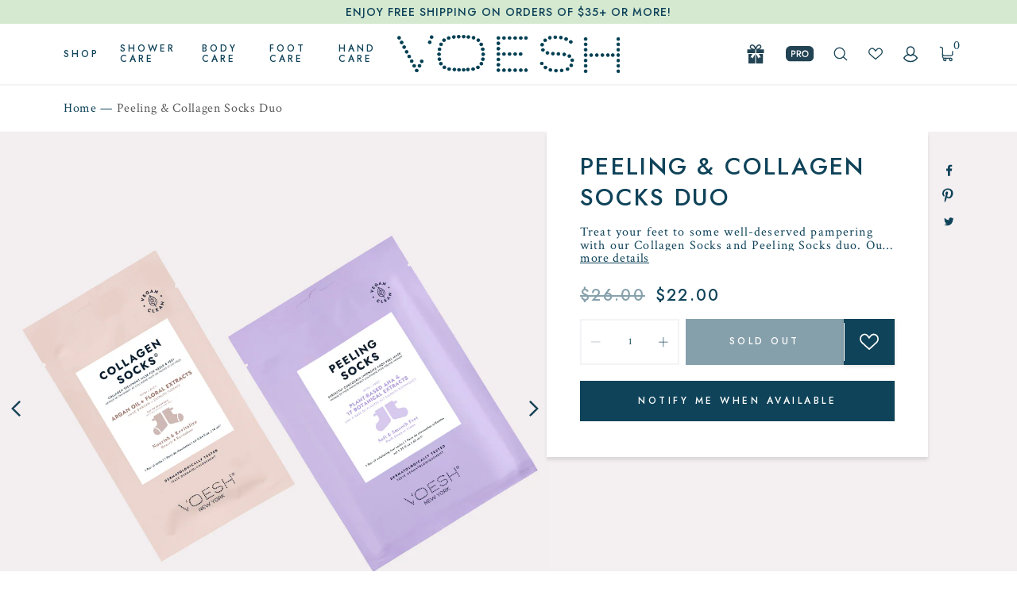

--- FILE ---
content_type: text/html; charset=utf-8
request_url: https://voesh.com/products/peeling-collagen-socks-duo
body_size: 72994
content:
<!DOCTYPE HTML>
<html class="js-unavailable" lang="en">
  <head>
    <meta name="google-site-verification" content="DdCTeQiuZJTpuaxnf9srFvgQd_NRtfef2zZfgNDCKpg" /><meta charset="utf-8" />
<meta http-equiv="X-UA-Compatible" content="IE=edge" />
<meta name="viewport" content="width=device-width, initial-scale=1.0, maximum-scale=5.0, user-scalable=yes" />
<link rel="canonical" href="https://voesh.com/products/peeling-collagen-socks-duo" /><link rel="dns-prefetch" href="//monorail-edge.shopifysvc.com" /><link rel="preconnect" href="//monorail-edge.shopifysvc.com" /><link rel="dns-prefetch" href="//cdn.shopify.com" /><link rel="preconnect" href="//cdn.shopify.com" /><link rel="dns-prefetch" href="//cdnjs.cloudflare.com" /><link rel="preconnect" href="//cdnjs.cloudflare.com" /><link rel="dns-prefetch" href="//fonts.googleapis.com" /><link rel="preconnect" href="//fonts.googleapis.com" /><link rel="dns-prefetch" href="//cdn-app.sealsubscriptions.com" /><link rel="preconnect" href="//cdn-app.sealsubscriptions.com" /><title>Peeling &amp; Collagen Socks Duo | Intensive Foot Treatments | VOESH New York</title><meta name="description" content="Exfoliate and hydrate feet with our Peeling &amp; Collagen Socks Duo. Remove thick calluses and condition dry skin with peeling and moisturizing foot masks." /><link rel="shortcut icon" href="//voesh.com/cdn/shop/files/Favicon_11bf8969-8fff-4c56-be4e-fd44a9533f88_32x32.png?v=1681489668" type="image/png" /><link rel="preload" as="style" href="https://fonts.googleapis.com/css2?family=Crimson+Text:wght@400;600;700&display=swap">
  <link rel="preload" as="style" href="https://fonts.googleapis.com/css2?family=Jost:wght@300;400;500;700&display=swap">
  <link rel="stylesheet" href="https://fonts.googleapis.com/css2?family=Crimson+Text:wght@400;600;700&display=swap" media="print" onload="this.media='all'">
  <link rel="stylesheet" href="https://fonts.googleapis.com/css2?family=Jost:wght@300;400;500;700&display=swap" media="print" onload="this.media='all'">
  <link rel="stylesheet" href="//voesh.com/cdn/shop/t/275/assets/layout.theme.css?v=21272220692293454191760553612" type="text/css"><link rel="preload" href="//voesh.com/cdn/shop/t/275/assets/templates.product.css?v=145076911477380030241760377801" as="style" onload="this.onload=null;this.rel='stylesheet'">
  <noscript><link rel="stylesheet" href="//voesh.com/cdn/shop/t/275/assets/templates.product.css?v=145076911477380030241760377801"></noscript><link rel="stylesheet" href="//voesh.com/cdn/shop/t/275/assets/component-predictive-search.css?v=101519516762250916671760377636" media="print" onload="this.media='all'"><link rel="stylesheet" href="//voesh.com/cdn/shop/t/275/assets/component-price.css?v=142271421611875829371760377637" media="print" onload="this.media='all'"><link rel="stylesheet" href="//voesh.com/cdn/shop/t/275/assets/custom-styles.css?v=166971594186671629551760377638" media="print" onload="this.media='all'">
<script class="unobserve">
  window.Shopify = Object.assign(
    {},
    window.Shopify,
    {
      links: {
        asset: '//voesh.com/cdn/shop/t/275/assets/XXX.XXX?v=28361',
        file: '//voesh.com/cdn/shop/files/XXX.XXX?v=28361',
      }
    },
  );
  
  window.globalScriptObserver = new MutationObserver((mutationsList, observer) => {
    for (let mutation of mutationsList) {
      const element = mutation.addedNodes[0]

      if (
          element 
          && element.tagName === 'SCRIPT' 
          && !element.classList.contains('unobserve') 
          && (element.type === 'text/javascript' || !element.hasAttribute('type'))
        ) {
        
        element.type = 'lazyload.js';

        if (element.src) {
          element.setAttribute('data-src', element.src);
          element.src = '';
        }
      }
    }
  })
  window.globalScriptObserver.observe(document.head, { childList: true })
</script>

<script src="//voesh.com/cdn/shop/t/275/assets/global.js?v=15286816322207106031760377640" class="unobserve" defer></script>
<script src="//voesh.com/cdn/shop/t/275/assets/optimization.js?v=4291732739467926861760377681" class="unobserve" defer></script>
      
      <script>window.performance && window.performance.mark && window.performance.mark('shopify.content_for_header.start');</script><meta name="google-site-verification" content="EqR9lsbQ0jC_nPdejGaT8F_f1hsomXWE3H8WnIWBcRw">
<meta name="google-site-verification" content="EqR9lsbQ0jC_nPdejGaT8F_f1hsomXWE3H8WnIWBcRw">
<meta id="shopify-digital-wallet" name="shopify-digital-wallet" content="/5224661059/digital_wallets/dialog">
<meta name="shopify-checkout-api-token" content="41f2aeb3a1748860d5ab1ec5df1248dd">
<meta id="in-context-paypal-metadata" data-shop-id="5224661059" data-venmo-supported="true" data-environment="production" data-locale="en_US" data-paypal-v4="true" data-currency="USD">
<link rel="alternate" hreflang="x-default" href="https://voesh.com/products/peeling-collagen-socks-duo">
<link rel="alternate" hreflang="en-US" href="https://voesh.com/products/peeling-collagen-socks-duo">
<link rel="alternate" hreflang="vi-US" href="https://voesh.com/vi/products/peeling-collagen-socks-duo">
<link rel="alternate" hreflang="zh-Hans-US" href="https://voesh.com/zh/products/peeling-collagen-socks-duo">
<link rel="alternate" type="application/json+oembed" href="https://voesh.com/products/peeling-collagen-socks-duo.oembed">
<script async="async" data-src="/checkouts/internal/preloads.js?locale=en-US"></script>
<link rel="preconnect" href="https://shop.app" crossorigin="anonymous">
<script async="async" data-src="https://shop.app/checkouts/internal/preloads.js?locale=en-US&shop_id=5224661059" crossorigin="anonymous"></script>
<script id="apple-pay-shop-capabilities" type="application/json">{"shopId":5224661059,"countryCode":"US","currencyCode":"USD","merchantCapabilities":["supports3DS"],"merchantId":"gid:\/\/shopify\/Shop\/5224661059","merchantName":"VOESH New York","requiredBillingContactFields":["postalAddress","email"],"requiredShippingContactFields":["postalAddress","email"],"shippingType":"shipping","supportedNetworks":["visa","masterCard","amex","discover","elo","jcb"],"total":{"type":"pending","label":"VOESH New York","amount":"1.00"},"shopifyPaymentsEnabled":true,"supportsSubscriptions":true}</script>
<script id="shopify-features" type="application/json">{"accessToken":"41f2aeb3a1748860d5ab1ec5df1248dd","betas":["rich-media-storefront-analytics"],"domain":"voesh.com","predictiveSearch":true,"shopId":5224661059,"locale":"en"}</script>
<script>var Shopify = Shopify || {};
Shopify.shop = "voesh.myshopify.com";
Shopify.locale = "en";
Shopify.currency = {"active":"USD","rate":"1.0"};
Shopify.country = "US";
Shopify.theme = {"name":"VOESH LIVE - Updated October 2025 - Holiday Shop","id":138344333379,"schema_name":"Process Creative","schema_version":"2.0.0","theme_store_id":null,"role":"main"};
Shopify.theme.handle = "null";
Shopify.theme.style = {"id":null,"handle":null};
Shopify.cdnHost = "voesh.com/cdn";
Shopify.routes = Shopify.routes || {};
Shopify.routes.root = "/";</script>
<script type="module">!function(o){(o.Shopify=o.Shopify||{}).modules=!0}(window);</script>
<script>!function(o){function n(){var o=[];function n(){o.push(Array.prototype.slice.apply(arguments))}return n.q=o,n}var t=o.Shopify=o.Shopify||{};t.loadFeatures=n(),t.autoloadFeatures=n()}(window);</script>
<script>
  window.ShopifyPay = window.ShopifyPay || {};
  window.ShopifyPay.apiHost = "shop.app\/pay";
  window.ShopifyPay.redirectState = null;
</script>
<script id="shop-js-analytics" type="application/json">{"pageType":"product"}</script>
<script type="lazyload.js" async type="module" data-src="//voesh.com/cdn/shopifycloud/shop-js/modules/v2/client.init-shop-cart-sync_BApSsMSl.en.esm.js"></script>
<script type="lazyload.js" async type="module" data-src="//voesh.com/cdn/shopifycloud/shop-js/modules/v2/chunk.common_CBoos6YZ.esm.js"></script>
<script type="module">
  await import("//voesh.com/cdn/shopifycloud/shop-js/modules/v2/client.init-shop-cart-sync_BApSsMSl.en.esm.js");
await import("//voesh.com/cdn/shopifycloud/shop-js/modules/v2/chunk.common_CBoos6YZ.esm.js");

  window.Shopify.SignInWithShop?.initShopCartSync?.({"fedCMEnabled":true,"windoidEnabled":true});

</script>
<script>
  window.Shopify = window.Shopify || {};
  if (!window.Shopify.featureAssets) window.Shopify.featureAssets = {};
  window.Shopify.featureAssets['shop-js'] = {"shop-cart-sync":["modules/v2/client.shop-cart-sync_DJczDl9f.en.esm.js","modules/v2/chunk.common_CBoos6YZ.esm.js"],"init-fed-cm":["modules/v2/client.init-fed-cm_BzwGC0Wi.en.esm.js","modules/v2/chunk.common_CBoos6YZ.esm.js"],"init-windoid":["modules/v2/client.init-windoid_BS26ThXS.en.esm.js","modules/v2/chunk.common_CBoos6YZ.esm.js"],"shop-cash-offers":["modules/v2/client.shop-cash-offers_DthCPNIO.en.esm.js","modules/v2/chunk.common_CBoos6YZ.esm.js","modules/v2/chunk.modal_Bu1hFZFC.esm.js"],"shop-button":["modules/v2/client.shop-button_D_JX508o.en.esm.js","modules/v2/chunk.common_CBoos6YZ.esm.js"],"init-shop-email-lookup-coordinator":["modules/v2/client.init-shop-email-lookup-coordinator_DFwWcvrS.en.esm.js","modules/v2/chunk.common_CBoos6YZ.esm.js"],"shop-toast-manager":["modules/v2/client.shop-toast-manager_tEhgP2F9.en.esm.js","modules/v2/chunk.common_CBoos6YZ.esm.js"],"shop-login-button":["modules/v2/client.shop-login-button_DwLgFT0K.en.esm.js","modules/v2/chunk.common_CBoos6YZ.esm.js","modules/v2/chunk.modal_Bu1hFZFC.esm.js"],"avatar":["modules/v2/client.avatar_BTnouDA3.en.esm.js"],"init-shop-cart-sync":["modules/v2/client.init-shop-cart-sync_BApSsMSl.en.esm.js","modules/v2/chunk.common_CBoos6YZ.esm.js"],"pay-button":["modules/v2/client.pay-button_BuNmcIr_.en.esm.js","modules/v2/chunk.common_CBoos6YZ.esm.js"],"init-shop-for-new-customer-accounts":["modules/v2/client.init-shop-for-new-customer-accounts_DrjXSI53.en.esm.js","modules/v2/client.shop-login-button_DwLgFT0K.en.esm.js","modules/v2/chunk.common_CBoos6YZ.esm.js","modules/v2/chunk.modal_Bu1hFZFC.esm.js"],"init-customer-accounts-sign-up":["modules/v2/client.init-customer-accounts-sign-up_TlVCiykN.en.esm.js","modules/v2/client.shop-login-button_DwLgFT0K.en.esm.js","modules/v2/chunk.common_CBoos6YZ.esm.js","modules/v2/chunk.modal_Bu1hFZFC.esm.js"],"shop-follow-button":["modules/v2/client.shop-follow-button_C5D3XtBb.en.esm.js","modules/v2/chunk.common_CBoos6YZ.esm.js","modules/v2/chunk.modal_Bu1hFZFC.esm.js"],"checkout-modal":["modules/v2/client.checkout-modal_8TC_1FUY.en.esm.js","modules/v2/chunk.common_CBoos6YZ.esm.js","modules/v2/chunk.modal_Bu1hFZFC.esm.js"],"init-customer-accounts":["modules/v2/client.init-customer-accounts_C0Oh2ljF.en.esm.js","modules/v2/client.shop-login-button_DwLgFT0K.en.esm.js","modules/v2/chunk.common_CBoos6YZ.esm.js","modules/v2/chunk.modal_Bu1hFZFC.esm.js"],"lead-capture":["modules/v2/client.lead-capture_Cq0gfm7I.en.esm.js","modules/v2/chunk.common_CBoos6YZ.esm.js","modules/v2/chunk.modal_Bu1hFZFC.esm.js"],"shop-login":["modules/v2/client.shop-login_BmtnoEUo.en.esm.js","modules/v2/chunk.common_CBoos6YZ.esm.js","modules/v2/chunk.modal_Bu1hFZFC.esm.js"],"payment-terms":["modules/v2/client.payment-terms_BHOWV7U_.en.esm.js","modules/v2/chunk.common_CBoos6YZ.esm.js","modules/v2/chunk.modal_Bu1hFZFC.esm.js"]};
</script>
<script>(function() {
  var isLoaded = false;
  function asyncLoad() {
    if (isLoaded) return;
    isLoaded = true;
    var urls = ["https:\/\/gdprcdn.b-cdn.net\/js\/gdpr_cookie_consent.min.js?shop=voesh.myshopify.com","https:\/\/cdn-app.sealsubscriptions.com\/shopify\/public\/js\/sealsubscriptions.js?shop=voesh.myshopify.com","https:\/\/integration-sh.talkshop.live\/static\/section-load-event-listener.js?shop=voesh.myshopify.com","https:\/\/integration-sh-proxy.talkshop.live\/feed-bundle.js?shop=voesh.myshopify.com","https:\/\/embed.talkshop.live\/embed.js?shop=voesh.myshopify.com","https:\/\/integration-sh-proxy-dev.talkshop.live\/feed-bundle.js?shop=voesh.myshopify.com","https:\/\/embed-dev.talkshop.live\/embed.js?shop=voesh.myshopify.com","https:\/\/cdn.hextom.com\/js\/freeshippingbar.js?shop=voesh.myshopify.com","https:\/\/cdn.shopify.com\/s\/files\/1\/0052\/2466\/1059\/t\/275\/assets\/loy_5224661059.js?v=1765291881\u0026shop=voesh.myshopify.com"];
    for (var i = 0; i < urls.length; i++) {
      var s = document.createElement('script');
      s.type = 'text/javascript';
      s.async = true;
      s.src = urls[i];
      var x = document.getElementsByTagName('script')[0];
      x.parentNode.insertBefore(s, x);
    }
  };
  if(window.attachEvent) {
    window.attachEvent('onload', asyncLoad);
  } else {
    window.addEventListener('mbc_load', asyncLoad, false);
  }
})();</script>
<script id="__st">var __st={"a":5224661059,"offset":-18000,"reqid":"8d53d048-c584-4d44-b951-31e5d4510c74-1768882677","pageurl":"voesh.com\/products\/peeling-collagen-socks-duo","u":"1fc0c0e37de6","p":"product","rtyp":"product","rid":4596010188867};</script>
<script>window.ShopifyPaypalV4VisibilityTracking = true;</script>
<script id="form-persister">!function(){'use strict';const t='contact',e='new_comment',n=[[t,t],['blogs',e],['comments',e],[t,'customer']],o='password',r='form_key',c=['recaptcha-v3-token','g-recaptcha-response','h-captcha-response',o],s=()=>{try{return window.sessionStorage}catch{return}},i='__shopify_v',u=t=>t.elements[r],a=function(){const t=[...n].map((([t,e])=>`form[action*='/${t}']:not([data-nocaptcha='true']) input[name='form_type'][value='${e}']`)).join(',');var e;return e=t,()=>e?[...document.querySelectorAll(e)].map((t=>t.form)):[]}();function m(t){const e=u(t);a().includes(t)&&(!e||!e.value)&&function(t){try{if(!s())return;!function(t){const e=s();if(!e)return;const n=u(t);if(!n)return;const o=n.value;o&&e.removeItem(o)}(t);const e=Array.from(Array(32),(()=>Math.random().toString(36)[2])).join('');!function(t,e){u(t)||t.append(Object.assign(document.createElement('input'),{type:'hidden',name:r})),t.elements[r].value=e}(t,e),function(t,e){const n=s();if(!n)return;const r=[...t.querySelectorAll(`input[type='${o}']`)].map((({name:t})=>t)),u=[...c,...r],a={};for(const[o,c]of new FormData(t).entries())u.includes(o)||(a[o]=c);n.setItem(e,JSON.stringify({[i]:1,action:t.action,data:a}))}(t,e)}catch(e){console.error('failed to persist form',e)}}(t)}const f=t=>{if('true'===t.dataset.persistBound)return;const e=function(t,e){const n=function(t){return'function'==typeof t.submit?t.submit:HTMLFormElement.prototype.submit}(t).bind(t);return function(){let t;return()=>{t||(t=!0,(()=>{try{e(),n()}catch(t){(t=>{console.error('form submit failed',t)})(t)}})(),setTimeout((()=>t=!1),250))}}()}(t,(()=>{m(t)}));!function(t,e){if('function'==typeof t.submit&&'function'==typeof e)try{t.submit=e}catch{}}(t,e),t.addEventListener('submit',(t=>{t.preventDefault(),e()})),t.dataset.persistBound='true'};!function(){function t(t){const e=(t=>{const e=t.target;return e instanceof HTMLFormElement?e:e&&e.form})(t);e&&m(e)}document.addEventListener('submit',t),document.addEventListener('delay_load',(()=>{const e=a();for(const t of e)f(t);var n;n=document.body,new window.MutationObserver((t=>{for(const e of t)if('childList'===e.type&&e.addedNodes.length)for(const t of e.addedNodes)1===t.nodeType&&'FORM'===t.tagName&&a().includes(t)&&f(t)})).observe(n,{childList:!0,subtree:!0,attributes:!1}),document.removeEventListener('submit',t)}))}()}();</script>
<script integrity="sha256-4kQ18oKyAcykRKYeNunJcIwy7WH5gtpwJnB7kiuLZ1E=" data-source-attribution="shopify.loadfeatures" type="lazyload.js" data-src="//voesh.com/cdn/shopifycloud/storefront/assets/storefront/load_feature-a0a9edcb.js" crossorigin="anonymous"></script>
<script crossorigin="anonymous" type="lazyload.js" data-src="//voesh.com/cdn/shopifycloud/storefront/assets/shopify_pay/storefront-65b4c6d7.js?v=20250812"></script>
<script data-source-attribution="shopify.dynamic_checkout.dynamic.init">var Shopify=Shopify||{};Shopify.PaymentButton=Shopify.PaymentButton||{isStorefrontPortableWallets:!0,init:function(){window.Shopify.PaymentButton.init=function(){};var t=document.createElement("script");t.src="https://voesh.com/cdn/shopifycloud/portable-wallets/latest/portable-wallets.en.js",t.type="module",document.head.appendChild(t)}};
</script>
<script data-source-attribution="shopify.dynamic_checkout.buyer_consent">
  function portableWalletsHideBuyerConsent(e){var t=document.getElementById("shopify-buyer-consent"),n=document.getElementById("shopify-subscription-policy-button");t&&n&&(t.classList.add("hidden"),t.setAttribute("aria-hidden","true"),n.removeEventListener("click",e))}function portableWalletsShowBuyerConsent(e){var t=document.getElementById("shopify-buyer-consent"),n=document.getElementById("shopify-subscription-policy-button");t&&n&&(t.classList.remove("hidden"),t.removeAttribute("aria-hidden"),n.addEventListener("click",e))}window.Shopify?.PaymentButton&&(window.Shopify.PaymentButton.hideBuyerConsent=portableWalletsHideBuyerConsent,window.Shopify.PaymentButton.showBuyerConsent=portableWalletsShowBuyerConsent);
</script>
<script data-source-attribution="shopify.dynamic_checkout.cart.bootstrap">document.addEventListener("delay_load",(function(){function t(){return document.querySelector("shopify-accelerated-checkout-cart, shopify-accelerated-checkout")}if(t())Shopify.PaymentButton.init();else{new MutationObserver((function(e,n){t()&&(Shopify.PaymentButton.init(),n.disconnect())})).observe(document.body,{childList:!0,subtree:!0})}}));
</script>
<link id="shopify-accelerated-checkout-styles" rel="stylesheet" media="screen" href="https://voesh.com/cdn/shopifycloud/portable-wallets/latest/accelerated-checkout-backwards-compat.css" crossorigin="anonymous">
<style id="shopify-accelerated-checkout-cart">
        #shopify-buyer-consent {
  margin-top: 1em;
  display: inline-block;
  width: 100%;
}

#shopify-buyer-consent.hidden {
  display: none;
}

#shopify-subscription-policy-button {
  background: none;
  border: none;
  padding: 0;
  text-decoration: underline;
  font-size: inherit;
  cursor: pointer;
}

#shopify-subscription-policy-button::before {
  box-shadow: none;
}

      </style>

<script>window.performance && window.performance.mark && window.performance.mark('shopify.content_for_header.end');</script>
    

    <link rel="alternate" hreflang="en" href="https://voesh.com/products/peeling-collagen-socks-duo" />
    <link rel="alternate" hreflang="zh-CN" href="https://voesh.com/zh/products/peeling-collagen-socks-duo" />
    <link rel="alternate" hreflang="vi-VN" href="https://voesh.com/vi/products/peeling-collagen-socks-duo" /><!-- GA4 additional properties -->
<script>
  window.addEventListener('mbc_load', () => {
    if (typeof gtag === 'function') {
      gtag('set', 'user_properties', {
        'user_type': 'unlogged'
      });
    }
  });
</script>

<!-- Hotjar Tracking Code for https://www.voesh.com -->
<script>
    (function(h,o,t,j,a,r){
        h.hj=h.hj||function(){(h.hj.q=h.hj.q||[]).push(arguments)};
        h._hjSettings={hjid:5000310,hjsv:6};
        a=o.getElementsByTagName('head')[0];
        r=o.createElement('script');r.async=1;
        r.src=t+h._hjSettings.hjid+j+h._hjSettings.hjsv;
        a.appendChild(r);
    })(window,document,'https://static.hotjar.com/c/hotjar-','.js?sv=');
</script>

<link rel="dns-prefetch" href="https://swymstore-v3free-01.swymrelay.com" crossorigin>
<link rel="dns-prefetch" href="//swymv3free-01.azureedge.net/code/swym-shopify.js">
<link rel="preconnect" href="//swymv3free-01.azureedge.net/code/swym-shopify.js">
<script id="swym-snippet">
  window.swymLandingURL = document.URL;
  window.swymCart = {"note":null,"attributes":{},"original_total_price":0,"total_price":0,"total_discount":0,"total_weight":0.0,"item_count":0,"items":[],"requires_shipping":false,"currency":"USD","items_subtotal_price":0,"cart_level_discount_applications":[],"checkout_charge_amount":0};
  window.swymPageLoad = function(){
    window.SwymProductVariants = window.SwymProductVariants || {};
    window.SwymHasCartItems = 0 > 0;
    window.SwymPageData = {}, window.SwymProductInfo = {};var variants = [];
    window.SwymProductInfo.product = {"id":4596010188867,"title":"Peeling \u0026 Collagen Socks Duo","handle":"peeling-collagen-socks-duo","description":"\u003cp\u003e\u003cspan style=\"font-weight: 400;\"\u003eTreat your feet to some well-deserved pampering with our Collagen Socks and Peeling Socks duo. Our Collagen Socks are infused with vegan collagen, argan oil, and shea butter to provide intense hydration for dry skin. Plus, they're the perfect addition to any pedicure. Simply tear off the tips along the perforated edges for an all-in-one pedicure treatment.\u003c\/span\u003e\u003c\/p\u003e\n\u003cp\u003e\u003cspan style=\"font-weight: 400;\"\u003eBreak down dead skin and reveal soft, smooth skin underneath with our Peeling Socks in as little as 7 days! Natural extracts gently penetrate rough, hardened calluses to naturally peel off and soothe at the same time. These single-use foot masks are made to give your feet a salon treatment at home, no scrubbing required.\u003c\/span\u003e\u003c\/p\u003e\n\u003cp\u003e\u003cspan\u003e\u003cspan\u003e\u003cstrong\u003ePerfect For:\u003c\/strong\u003e\u003c\/span\u003e\u003c\/span\u003e\u003c\/p\u003e\n\u003cul\u003e\n\u003cli\u003e\u003cspan\u003e\u003cspan\u003eIntensive Foot Care\u003c\/span\u003e\u003c\/span\u003e\u003c\/li\u003e\n\u003cli\u003e\u003cspan\u003e\u003cspan\u003ePedicure Add-on Treatments\u003c\/span\u003e\u003c\/span\u003e\u003c\/li\u003e\n\u003cli\u003e\u003cspan\u003e\u003cspan\u003eNetflix \u0026amp; Chill\u003c\/span\u003e\u003c\/span\u003e\u003c\/li\u003e\n\u003c\/ul\u003e","published_at":"2020-11-10T22:40:40-05:00","created_at":"2020-11-09T00:08:51-05:00","vendor":"VOESH New York","type":"INTENSIVE FOOT CARE","tags":["BUNDLES","DISCOUNTABLE","FEET","filter_All Care","filter_Bundles","filter_Foot Care","filter_socks","GIFT_SETS","GLOVES_N_SOCKS","HOLIDAY_SHOP","NewProduct_2020","SHOP_ALL","SOCKS","UNDER_25","Verishop"],"price":2200,"price_min":2200,"price_max":2200,"available":false,"price_varies":false,"compare_at_price":2600,"compare_at_price_min":2600,"compare_at_price_max":2600,"compare_at_price_varies":false,"variants":[{"id":32169014165571,"title":"Default Title","option1":"Default Title","option2":null,"option3":null,"sku":"VFC101VTY-2","requires_shipping":true,"taxable":true,"featured_image":null,"available":false,"name":"Peeling \u0026 Collagen Socks Duo","public_title":null,"options":["Default Title"],"price":2200,"weight":91,"compare_at_price":2600,"inventory_management":"shopify","barcode":"818463021711","requires_selling_plan":false,"selling_plan_allocations":[],"quantity_rule":{"min":1,"max":null,"increment":1}}],"images":["\/\/voesh.com\/cdn\/shop\/files\/1-PEELINGCOLLAGEN-ONGRAY.jpg?v=1687783721","\/\/voesh.com\/cdn\/shop\/files\/2-Voesh-3_753x_2x_jpg.webp?v=1687783721","\/\/voesh.com\/cdn\/shop\/files\/3-peelingsock_753x_2x_jpg.webp?v=1687783721","\/\/voesh.com\/cdn\/shop\/files\/4-PeelingSocks-Foot_753x_2x_jpg.webp?v=1687783721","\/\/voesh.com\/cdn\/shop\/files\/5-CollagenSocksArganOil_753x_2x_jpg.webp?v=1687783721","\/\/voesh.com\/cdn\/shop\/files\/6-VOESH-PHOTO-CollagenSocksWithHerbExtract-Foot-200810_d5123102-e33f-4bc9-856b-ce26c5b9b5e4.jpg?v=1687783721","\/\/voesh.com\/cdn\/shop\/files\/7-VOESH-PHOTO-CollagenSocksWithHerbExtract-FootNoTip-200810_jpg_a667fba1-041f-4297-b28a-8a429161b119.jpg?v=1687783721"],"featured_image":"\/\/voesh.com\/cdn\/shop\/files\/1-PEELINGCOLLAGEN-ONGRAY.jpg?v=1687783721","options":["Title"],"media":[{"alt":"Peeling Socks \u0026 Collagen Socks Duo","id":23488758612035,"position":1,"preview_image":{"aspect_ratio":1.0,"height":1080,"width":1080,"src":"\/\/voesh.com\/cdn\/shop\/files\/1-PEELINGCOLLAGEN-ONGRAY.jpg?v=1687783721"},"aspect_ratio":1.0,"height":1080,"media_type":"image","src":"\/\/voesh.com\/cdn\/shop\/files\/1-PEELINGCOLLAGEN-ONGRAY.jpg?v=1687783721","width":1080},{"alt":"peeling socks on purple background with lavender","id":23488760217667,"position":2,"preview_image":{"aspect_ratio":1.0,"height":1506,"width":1506,"src":"\/\/voesh.com\/cdn\/shop\/files\/2-Voesh-3_753x_2x_jpg.webp?v=1687783721"},"aspect_ratio":1.0,"height":1506,"media_type":"image","src":"\/\/voesh.com\/cdn\/shop\/files\/2-Voesh-3_753x_2x_jpg.webp?v=1687783721","width":1506},{"alt":"peeling socks","id":23488759791683,"position":3,"preview_image":{"aspect_ratio":1.0,"height":1080,"width":1080,"src":"\/\/voesh.com\/cdn\/shop\/files\/3-peelingsock_753x_2x_jpg.webp?v=1687783721"},"aspect_ratio":1.0,"height":1080,"media_type":"image","src":"\/\/voesh.com\/cdn\/shop\/files\/3-peelingsock_753x_2x_jpg.webp?v=1687783721","width":1080},{"alt":"woman wearing peeling socks","id":23488760774723,"position":4,"preview_image":{"aspect_ratio":1.0,"height":1080,"width":1080,"src":"\/\/voesh.com\/cdn\/shop\/files\/4-PeelingSocks-Foot_753x_2x_jpg.webp?v=1687783721"},"aspect_ratio":1.0,"height":1080,"media_type":"image","src":"\/\/voesh.com\/cdn\/shop\/files\/4-PeelingSocks-Foot_753x_2x_jpg.webp?v=1687783721","width":1080},{"alt":"collagen socks on grey background","id":23488761233475,"position":5,"preview_image":{"aspect_ratio":1.0,"height":1080,"width":1080,"src":"\/\/voesh.com\/cdn\/shop\/files\/5-CollagenSocksArganOil_753x_2x_jpg.webp?v=1687783721"},"aspect_ratio":1.0,"height":1080,"media_type":"image","src":"\/\/voesh.com\/cdn\/shop\/files\/5-CollagenSocksArganOil_753x_2x_jpg.webp?v=1687783721","width":1080},{"alt":"Woman wearing Collagen Socks","id":23488759595075,"position":6,"preview_image":{"aspect_ratio":1.0,"height":2000,"width":2000,"src":"\/\/voesh.com\/cdn\/shop\/files\/6-VOESH-PHOTO-CollagenSocksWithHerbExtract-Foot-200810_d5123102-e33f-4bc9-856b-ce26c5b9b5e4.jpg?v=1687783721"},"aspect_ratio":1.0,"height":2000,"media_type":"image","src":"\/\/voesh.com\/cdn\/shop\/files\/6-VOESH-PHOTO-CollagenSocksWithHerbExtract-Foot-200810_d5123102-e33f-4bc9-856b-ce26c5b9b5e4.jpg?v=1687783721","width":2000},{"alt":"Woman wearing Collagen Socks with tip removed","id":23488758906947,"position":7,"preview_image":{"aspect_ratio":1.0,"height":2000,"width":2000,"src":"\/\/voesh.com\/cdn\/shop\/files\/7-VOESH-PHOTO-CollagenSocksWithHerbExtract-FootNoTip-200810_jpg_a667fba1-041f-4297-b28a-8a429161b119.jpg?v=1687783721"},"aspect_ratio":1.0,"height":2000,"media_type":"image","src":"\/\/voesh.com\/cdn\/shop\/files\/7-VOESH-PHOTO-CollagenSocksWithHerbExtract-FootNoTip-200810_jpg_a667fba1-041f-4297-b28a-8a429161b119.jpg?v=1687783721","width":2000}],"requires_selling_plan":false,"selling_plan_groups":[],"content":"\u003cp\u003e\u003cspan style=\"font-weight: 400;\"\u003eTreat your feet to some well-deserved pampering with our Collagen Socks and Peeling Socks duo. Our Collagen Socks are infused with vegan collagen, argan oil, and shea butter to provide intense hydration for dry skin. Plus, they're the perfect addition to any pedicure. Simply tear off the tips along the perforated edges for an all-in-one pedicure treatment.\u003c\/span\u003e\u003c\/p\u003e\n\u003cp\u003e\u003cspan style=\"font-weight: 400;\"\u003eBreak down dead skin and reveal soft, smooth skin underneath with our Peeling Socks in as little as 7 days! Natural extracts gently penetrate rough, hardened calluses to naturally peel off and soothe at the same time. These single-use foot masks are made to give your feet a salon treatment at home, no scrubbing required.\u003c\/span\u003e\u003c\/p\u003e\n\u003cp\u003e\u003cspan\u003e\u003cspan\u003e\u003cstrong\u003ePerfect For:\u003c\/strong\u003e\u003c\/span\u003e\u003c\/span\u003e\u003c\/p\u003e\n\u003cul\u003e\n\u003cli\u003e\u003cspan\u003e\u003cspan\u003eIntensive Foot Care\u003c\/span\u003e\u003c\/span\u003e\u003c\/li\u003e\n\u003cli\u003e\u003cspan\u003e\u003cspan\u003ePedicure Add-on Treatments\u003c\/span\u003e\u003c\/span\u003e\u003c\/li\u003e\n\u003cli\u003e\u003cspan\u003e\u003cspan\u003eNetflix \u0026amp; Chill\u003c\/span\u003e\u003c\/span\u003e\u003c\/li\u003e\n\u003c\/ul\u003e"};
    window.SwymProductInfo.variants = window.SwymProductInfo.product.variants;
    var piu = "\/\/voesh.com\/cdn\/shop\/files\/1-PEELINGCOLLAGEN-ONGRAY_620x620.jpg?v=1687783721";
    
      SwymProductVariants[32169014165571] = {
        empi:window.SwymProductInfo.product.id,epi:32169014165571,
        dt: "Peeling \u0026 Collagen Socks Duo",
        du: "https://voesh.com/products/peeling-collagen-socks-duo",
        iu:  piu ,
        stk: 0,
        pr: 2200/100,
        ct: window.SwymProductInfo.product.type,
         op: 2600/100, 
        variants: [{ "Default Title" : 32169014165571}]
      };window.SwymProductInfo.currentVariant = 32169014165571;
    var product_data = {
      et: 1, empi: window.SwymProductInfo.product.id, epi: window.SwymProductInfo.currentVariant,
      dt: "Peeling \u0026 Collagen Socks Duo", du: "https://voesh.com/products/peeling-collagen-socks-duo",
      ct: window.SwymProductInfo.product.type, pr: 2200/100,
      iu:  piu , variants: [{ "Default Title" : 32169014165571 }],
      stk:0  ,op:2600/100 
    };
    window.SwymPageData = product_data;
    
    window.SwymPageData.uri = window.swymLandingURL;
  };

  if(window.selectCallback){
    (function(){
      // Variant select override
      var originalSelectCallback = window.selectCallback;
      window.selectCallback = function(variant){
        originalSelectCallback.apply(this, arguments);
        try{
          if(window.triggerSwymVariantEvent){
            window.triggerSwymVariantEvent(variant.id);
          }
        }catch(err){
          console.warn("Swym selectCallback", err);
        }
      };
    })();
  }
  window.swymCustomerId = null;
  window.swymCustomerExtraCheck = null;

  var swappName = ("Wishlist" || "Wishlist");
  var swymJSObject = {
    pid: "AZ73CH4cynWJqRkHHYWBM2p0HWQlF30jebVJEUnsC+k=" || "AZ73CH4cynWJqRkHHYWBM2p0HWQlF30jebVJEUnsC+k=",
    interface: "/apps/swym" + swappName + "/interfaces/interfaceStore.php?appname=" + swappName
  };
  window.swymJSShopifyLoad = function(){
    if(window.swymPageLoad) swymPageLoad();
    if(!window._swat) {
      (function (s, w, r, e, l, a, y) {
        r['SwymRetailerConfig'] = s;
        r[s] = r[s] || function (k, v) {
          r[s][k] = v;
        };
      })('_swrc', '', window);
      _swrc('RetailerId', swymJSObject.pid);
      _swrc('Callback', function(){initSwymShopify();});
    }else if(window._swat.postLoader){
      _swrc = window._swat.postLoader;
      _swrc('RetailerId', swymJSObject.pid);
      _swrc('Callback', function(){initSwymShopify();});
    }else{
      initSwymShopify();
    }
  }
  if(!window._SwymPreventAutoLoad) {
    swymJSShopifyLoad();
  }
  window.swymGetCartCookies = function(){
    var RequiredCookies = ["cart", "swym-session-id", "swym-swymRegid", "swym-email"];
    var reqdCookies = {};
    RequiredCookies.forEach(function(k){
      reqdCookies[k] = _swat.storage.getRaw(k);
    });
    var cart_token = window.swymCart.token;
    var data = {
        action:'cart',
        token:cart_token,
        cookies:reqdCookies
    };
    return data;
  }

  window.swymGetCustomerData = function(){
    
    return {status:1};
    
  }
</script>

<style id="safari-flasher-pre"></style>
<script>
  if (navigator.userAgent.indexOf('Safari') != -1 && navigator.userAgent.indexOf('Chrome') == -1) {
    document.getElementById("safari-flasher-pre").innerHTML = ''
      + '#swym-plugin,#swym-hosted-plugin{display: none;}'
      + '.swym-button.swym-add-to-wishlist{display: none;}'
      + '.swym-button.swym-add-to-watchlist{display: none;}'
      + '#swym-plugin  #swym-notepad, #swym-hosted-plugin  #swym-notepad{opacity: 0; visibility: hidden;}'
      + '#swym-plugin  #swym-notepad, #swym-plugin  #swym-overlay, #swym-plugin  #swym-notification,'
      + '#swym-hosted-plugin  #swym-notepad, #swym-hosted-plugin  #swym-overlay, #swym-hosted-plugin  #swym-notification'
      + '{-webkit-transition: none; transition: none;}'
      + '';
    window.SwymCallbacks = window.SwymCallbacks || [];
    window.SwymCallbacks.push(function(tracker){
      tracker.evtLayer.addEventListener(tracker.JSEvents.configLoaded, function(){
        // flash-preventer
        var x = function(){
          SwymUtils.onDOMReady(function() {
            var d = document.createElement("div");
            d.innerHTML = "<style id='safari-flasher-post'>"
              + "#swym-plugin:not(.swym-ready),#swym-hosted-plugin:not(.swym-ready){display: none;}"
              + ".swym-button.swym-add-to-wishlist:not(.swym-loaded){display: none;}"
              + ".swym-button.swym-add-to-watchlist:not(.swym-loaded){display: none;}"
              + "#swym-plugin.swym-ready  #swym-notepad, #swym-plugin.swym-ready  #swym-overlay, #swym-plugin.swym-ready  #swym-notification,"
              + "#swym-hosted-plugin.swym-ready  #swym-notepad, #swym-hosted-plugin.swym-ready  #swym-overlay, #swym-hosted-plugin.swym-ready  #swym-notification"
              + "{-webkit-transition: opacity 0.3s, visibility 0.3ms, -webkit-transform 0.3ms !important;-moz-transition: opacity 0.3s, visibility 0.3ms, -moz-transform 0.3ms !important;-ms-transition: opacity 0.3s, visibility 0.3ms, -ms-transform 0.3ms !important;-o-transition: opacity 0.3s, visibility 0.3ms, -o-transform 0.3ms !important;transition: opacity 0.3s, visibility 0.3ms, transform 0.3ms !important;}"
              + "</style>";
            document.head.appendChild(d);
          });
        };
        setTimeout(x, 10);
      });
    });
  }

  // Get the money format for the store from shopify
  window.SwymOverrideMoneyFormat = "${{amount}}";
</script>
<style id="swym-product-view-defaults">
  /* Hide when not loaded */
  .swym-button.swym-add-to-wishlist-view-product:not(.swym-loaded){
    display: none;
  }
</style>
    

    <!-- Microsoft Clarity -->

      <script type="text/javascript">

    (function(c,l,a,r,i,t,y){

        c[a]=c[a]||function(){(c[a].q=c[a].q||[]).push(arguments)};

        t=l.createElement(r);t.async=1;t.src="https://www.clarity.ms/tag/"+i;

        y=l.getElementsByTagName(r)[0];y.parentNode.insertBefore(t,y);

    })(window, document, "clarity", "script", "o1leyd2cnq");

    </script>
      
  <!-- BEGIN app block: shopify://apps/consentmo-gdpr/blocks/gdpr_cookie_consent/4fbe573f-a377-4fea-9801-3ee0858cae41 -->


<!-- END app block --><!-- BEGIN app block: shopify://apps/klaviyo-email-marketing-sms/blocks/klaviyo-onsite-embed/2632fe16-c075-4321-a88b-50b567f42507 -->












  <script async src="https://static.klaviyo.com/onsite/js/T4deCT/klaviyo.js?company_id=T4deCT"></script>
  <script>!function(){if(!window.klaviyo){window._klOnsite=window._klOnsite||[];try{window.klaviyo=new Proxy({},{get:function(n,i){return"push"===i?function(){var n;(n=window._klOnsite).push.apply(n,arguments)}:function(){for(var n=arguments.length,o=new Array(n),w=0;w<n;w++)o[w]=arguments[w];var t="function"==typeof o[o.length-1]?o.pop():void 0,e=new Promise((function(n){window._klOnsite.push([i].concat(o,[function(i){t&&t(i),n(i)}]))}));return e}}})}catch(n){window.klaviyo=window.klaviyo||[],window.klaviyo.push=function(){var n;(n=window._klOnsite).push.apply(n,arguments)}}}}();</script>

  
    <script id="viewed_product">
      if (item == null) {
        var _learnq = _learnq || [];

        var MetafieldReviews = null
        var MetafieldYotpoRating = null
        var MetafieldYotpoCount = null
        var MetafieldLooxRating = null
        var MetafieldLooxCount = null
        var okendoProduct = null
        var okendoProductReviewCount = null
        var okendoProductReviewAverageValue = null
        try {
          // The following fields are used for Customer Hub recently viewed in order to add reviews.
          // This information is not part of __kla_viewed. Instead, it is part of __kla_viewed_reviewed_items
          MetafieldReviews = {};
          MetafieldYotpoRating = null
          MetafieldYotpoCount = null
          MetafieldLooxRating = null
          MetafieldLooxCount = null

          okendoProduct = null
          // If the okendo metafield is not legacy, it will error, which then requires the new json formatted data
          if (okendoProduct && 'error' in okendoProduct) {
            okendoProduct = null
          }
          okendoProductReviewCount = okendoProduct ? okendoProduct.reviewCount : null
          okendoProductReviewAverageValue = okendoProduct ? okendoProduct.reviewAverageValue : null
        } catch (error) {
          console.error('Error in Klaviyo onsite reviews tracking:', error);
        }

        var item = {
          Name: "Peeling \u0026 Collagen Socks Duo",
          ProductID: 4596010188867,
          Categories: ["Bundle and Gift Card Exclusion","Discountable Products","Foot Care","Gift Card Exclusion","Gift Sets","Gloves \u0026 Socks","Hydrating Foot Care Promo","Kits \u0026 Bundles","Manis \u0026 Pedis","Shop All","Treatment Socks","Under $100","Under $20","Under $30","Under $50","Under $75","VOESH Treatment Gloves \u0026 Socks"],
          ImageURL: "https://voesh.com/cdn/shop/files/1-PEELINGCOLLAGEN-ONGRAY_grande.jpg?v=1687783721",
          URL: "https://voesh.com/products/peeling-collagen-socks-duo",
          Brand: "VOESH New York",
          Price: "$22.00",
          Value: "22.00",
          CompareAtPrice: "$26.00"
        };
        _learnq.push(['track', 'Viewed Product', item]);
        _learnq.push(['trackViewedItem', {
          Title: item.Name,
          ItemId: item.ProductID,
          Categories: item.Categories,
          ImageUrl: item.ImageURL,
          Url: item.URL,
          Metadata: {
            Brand: item.Brand,
            Price: item.Price,
            Value: item.Value,
            CompareAtPrice: item.CompareAtPrice
          },
          metafields:{
            reviews: MetafieldReviews,
            yotpo:{
              rating: MetafieldYotpoRating,
              count: MetafieldYotpoCount,
            },
            loox:{
              rating: MetafieldLooxRating,
              count: MetafieldLooxCount,
            },
            okendo: {
              rating: okendoProductReviewAverageValue,
              count: okendoProductReviewCount,
            }
          }
        }]);
      }
    </script>
  




  <script>
    window.klaviyoReviewsProductDesignMode = false
  </script>







<!-- END app block --><!-- BEGIN app block: shopify://apps/mbc-bundle-builder/blocks/mbc-builder-core/b2760cbb-20b7-41db-a8ab-c4b55296aac0 --><script>
  window.MBC_BUILDER = {
    shop: {
      moneyFormat: "${{amount}}",
      fileUrl: "//voesh.com/cdn/shop/files/fileName.png?v=28361",
      url: "https:\/\/voesh.com"
    }
  };

  // (() => {
  //   var e = !0;
  //   function t() {
  //     if (e) {
  //       e = 0;
  //       var t = document.createElement("script");
  //       t.type = "text/javascript",
  //       t.async = !0,
  //       t.src ="https://cdn.shopify.com/extensions/019aea9b-93dd-74a0-b72e-d971ec038c7e/mbc-bundle-builder-282/assets/app.js";
  //       var s = document.getElementsByTagName("script")[0];
  //       s.parentNode.insertBefore(t, s)
  //     }
  //   }
  //   window.addEventListener("scroll", t, {
  //     passive: !0
  //   }),
  //   window.addEventListener("mousemove", t, {
  //     passive: !0
  //   }),
  //   window.addEventListener("touchstart", t, {
  //     passive: !0
  //   }),
  //   setTimeout(function() {
  //     t()
  //   }, 6e3)
  // })();
</script>
<script src="https://cdn.shopify.com/extensions/019aea9b-93dd-74a0-b72e-d971ec038c7e/mbc-bundle-builder-282/assets/app.js" async></script>

<style>
  mbc-builder-widget{
    display: block;
    min-height: 100vh;
    background-image: url('https://cdn.shopify.com/s/files/1/0860/3582/4948/files/transperent-900x900.png?v=1724848711');
  }
</style>

<!-- END app block --><!-- BEGIN app block: shopify://apps/tolstoy-shoppable-video-quiz/blocks/widget-block/06fa8282-42ff-403e-b67c-1936776aed11 -->




                























<script
  type="module"
  async
  src="https://widget.gotolstoy.com/we/widget.js"
  data-shop=voesh.myshopify.com
  data-app-key=92dbbe80-108b-45eb-bdd2-8d401d5ce0b0
  data-should-use-cache=true
  data-cache-version=19bcb61cd8e
  data-product-gallery-projects="[]"
  data-collection-gallery-projects="[]"
  data-product-id=4596010188867
  data-template-name="product"
  data-ot-ignore
>
</script>
<script
  type="text/javascript"
  nomodule
  async
  src="https://widget.gotolstoy.com/widget/widget.js"
  data-shop=voesh.myshopify.com
  data-app-key=92dbbe80-108b-45eb-bdd2-8d401d5ce0b0
  data-should-use-cache=true
  data-cache-version=19bcb61cd8e
  data-product-gallery-projects="[]"
  data-collection-gallery-projects="[]"
  data-product-id=4596010188867
  data-collection-id=""
  data-template-name="product"
  data-ot-ignore
></script>
<script
  type="module"
  async
  src="https://play.gotolstoy.com/widget-v2/widget.js"
  id="tolstoy-widget-script"
  data-shop=voesh.myshopify.com
  data-app-key=92dbbe80-108b-45eb-bdd2-8d401d5ce0b0
  data-should-use-cache=true
  data-cache-version=19bcb61cd8e
  data-product-gallery-projects="[]"
  data-collection-gallery-projects="[]"
  data-product-id=4596010188867
  data-collection-id=""
  data-shop-assistant-enabled="false"
  data-search-bar-widget-enabled="false"
  data-template-name="product"
  data-customer-id=""
  data-ot-ignore
></script>
<script>
  window.tolstoyCurrencySymbol = '$';
  window.tolstoyMoneyFormat = '${{amount}}';
</script>
<script>
  window.tolstoyDebug = {
    enable: () => {
      fetch('/cart/update.js', {
        method: 'POST',
        headers: { 'Content-Type': 'application/json' },
        body: JSON.stringify({ attributes: { TolstoyDebugEnabled: 'true' } })
      })
      .then(response => response.json())
      .then(() => window.location.reload());
    },
    disable: () => {
      fetch('/cart/update.js', {
        method: 'POST',
        headers: { 'Content-Type': 'application/json' },
        body: JSON.stringify({ attributes: { TolstoyDebugEnabled: null } })
      })
      .then(response => response.json())
      .then(() => window.location.reload())
    },
    status: async () => {
      const response = await fetch('/cart.js');
      const json = await response.json();
      console.log(json.attributes);
    }
  }
</script>

<!-- END app block --><!-- BEGIN app block: shopify://apps/powerful-form-builder/blocks/app-embed/e4bcb1eb-35b2-42e6-bc37-bfe0e1542c9d --><script type="text/javascript" hs-ignore data-cookieconsent="ignore">
  var Globo = Globo || {};
  var globoFormbuilderRecaptchaInit = function(){};
  var globoFormbuilderHcaptchaInit = function(){};
  window.Globo.FormBuilder = window.Globo.FormBuilder || {};
  window.Globo.FormBuilder.shop = {"configuration":{"money_format":"${{amount}}"},"pricing":{"features":{"bulkOrderForm":false,"cartForm":false,"fileUpload":2,"removeCopyright":false}},"settings":{"copyright":"Powered by <a href=\"https://globosoftware.net\" target=\"_blank\">Globo</a> <a href=\"https://apps.shopify.com/form-builder-contact-form\" target=\"_blank\">Form</a>","hideWaterMark":false,"reCaptcha":{"recaptchaType":"v2","siteKey":false,"languageCode":"en"},"scrollTop":false,"additionalColumns":[]},"encryption_form_id":1,"url":"https://app.powerfulform.com/"};

  if(window.Globo.FormBuilder.shop.settings.customCssEnabled && window.Globo.FormBuilder.shop.settings.customCssCode){
    const customStyle = document.createElement('style');
    customStyle.type = 'text/css';
    customStyle.innerHTML = window.Globo.FormBuilder.shop.settings.customCssCode;
    document.head.appendChild(customStyle);
  }

  window.Globo.FormBuilder.forms = [];
    
      
      
      
      window.Globo.FormBuilder.forms[40092] = {"40092":{"elements":[{"id":"group-1","type":"group","label":"Page 1","description":"","elements":[{"id":"email","type":"email","label":"Email","placeholder":"Email","description":null,"hideLabel":false,"required":true,"columnWidth":100},{"id":"file2-1","type":"file2","label":{"en":"Receipt photo","vi":"Attachments","zh-CN":"Attachments"},"button-text":{"en":"Choose file","vi":"Browse file","zh-CN":"Browse file"},"placeholder":{"en":"","vi":"Choose file or drag here","zh-CN":"Choose file or drag here"},"hint":{"en":"Supported format: JPG, JPEG, PNG, GIF, SVG. Max file size 2 MB.","vi":"Supported format: JPG, JPEG, PNG, GIF, SVG.","zh-CN":"Supported format: JPG, JPEG, PNG, GIF, SVG."},"allowed-multiple":true,"allowed-extensions":["jpg","jpeg","png","gif","svg"],"description":"","hideLabel":false,"keepPositionLabel":false,"columnWidth":100,"displayType":"show","displayDisjunctive":false,"conditionalField":false,"sizeLimit":"","required":true,"ifHideLabel":false}]}],"errorMessage":{"required":"Please fill in field","minSelections":"Please choose at least {{ min_selections }} options","maxSelections":"Please choose at maximum of {{ max_selections }} options","exactlySelections":"Please choose exactly {{ exact_selections }} options","invalid":"Invalid","invalidName":"Invalid name","invalidEmail":"Invalid email","invalidURL":"Invalid url","invalidPhone":"Invalid phone","invalidNumber":"Invalid number","invalidPassword":"Invalid password","confirmPasswordNotMatch":"Confirmed password doesn't match","customerAlreadyExists":"Customer already exists","fileSizeLimit":"File size limit","fileNotAllowed":"File not allowed","requiredCaptcha":"Required captcha","requiredProducts":"Please select product","limitQuantity":"The number of products left in stock has been exceeded","shopifyInvalidPhone":"phone - Enter a valid phone number to use this delivery method","shopifyPhoneHasAlready":"phone - Phone has already been taken","shopifyInvalidProvice":"addresses.province - is not valid","otherError":"Something went wrong, please try again"},"appearance":{"layout":"default","width":650,"style":"flat","mainColor":"rgba(15,67,89,1)","floatingIcon":"\u003csvg aria-hidden=\"true\" focusable=\"false\" data-prefix=\"far\" data-icon=\"envelope\" class=\"svg-inline--fa fa-envelope fa-w-16\" role=\"img\" xmlns=\"http:\/\/www.w3.org\/2000\/svg\" viewBox=\"0 0 512 512\"\u003e\u003cpath fill=\"currentColor\" d=\"M464 64H48C21.49 64 0 85.49 0 112v288c0 26.51 21.49 48 48 48h416c26.51 0 48-21.49 48-48V112c0-26.51-21.49-48-48-48zm0 48v40.805c-22.422 18.259-58.168 46.651-134.587 106.49-16.841 13.247-50.201 45.072-73.413 44.701-23.208.375-56.579-31.459-73.413-44.701C106.18 199.465 70.425 171.067 48 152.805V112h416zM48 400V214.398c22.914 18.251 55.409 43.862 104.938 82.646 21.857 17.205 60.134 55.186 103.062 54.955 42.717.231 80.509-37.199 103.053-54.947 49.528-38.783 82.032-64.401 104.947-82.653V400H48z\"\u003e\u003c\/path\u003e\u003c\/svg\u003e","floatingText":null,"displayOnAllPage":false,"formType":"normalForm","background":"color","backgroundColor":"#fff","descriptionColor":"#6c757d","headingColor":"rgba(15,67,89,1)","labelColor":"rgba(15,67,89,1)","optionColor":"#000","paragraphBackground":"#fff","paragraphColor":"#000"},"afterSubmit":{"action":"clearForm","title":"Thanks for getting in touch!","message":"\u003cp\u003eWe appreciate you contacting us. One of our colleagues will get back in touch with you soon!\u003c\/p\u003e\u003cp\u003e\u003cbr\u003e\u003c\/p\u003e\u003cp\u003eHave a great day!\u003c\/p\u003e","redirectUrl":null},"footer":{"description":null,"previousText":"Previous","nextText":"Next","submitText":"Submit","submitAlignment":"left"},"header":{"active":false,"title":"Contact us","description":"Leave your message and we'll get back to you shortly.","headerAlignment":"left"},"isStepByStepForm":true,"publish":{"requiredLogin":false,"requiredLoginMessage":"Please \u003ca href='\/account\/login' title='login'\u003elogin\u003c\/a\u003e to continue"},"reCaptcha":{"enable":false},"html":"\n\u003cdiv class=\"globo-form default-form globo-form-id-40092 \" data-locale=\"en\" \u003e\n\n\u003cstyle\u003e\n\n\n\n.globo-form-id-40092 .globo-form-app{\n    max-width: 650px;\n    width: -webkit-fill-available;\n    \n    background-color: #fff;\n    \n    \n}\n\n.globo-form-id-40092 .globo-form-app .globo-heading{\n    color: rgba(15,67,89,1)\n}\n\n\n.globo-form-id-40092 .globo-form-app .header {\n    text-align:left;\n}\n\n\n.globo-form-id-40092 .globo-form-app .globo-description,\n.globo-form-id-40092 .globo-form-app .header .globo-description{\n    color: #6c757d\n}\n.globo-form-id-40092 .globo-form-app .globo-label,\n.globo-form-id-40092 .globo-form-app .globo-form-control label.globo-label,\n.globo-form-id-40092 .globo-form-app .globo-form-control label.globo-label span.label-content{\n    color: rgba(15,67,89,1);\n    text-align: left !important;\n}\n.globo-form-id-40092 .globo-form-app .globo-label.globo-position-label{\n    height: 20px !important;\n}\n.globo-form-id-40092 .globo-form-app .globo-form-control .help-text.globo-description,\n.globo-form-id-40092 .globo-form-app .globo-form-control span.globo-description{\n    color: #6c757d\n}\n.globo-form-id-40092 .globo-form-app .globo-form-control .checkbox-wrapper .globo-option,\n.globo-form-id-40092 .globo-form-app .globo-form-control .radio-wrapper .globo-option\n{\n    color: #000\n}\n.globo-form-id-40092 .globo-form-app .footer,\n.globo-form-id-40092 .globo-form-app .gfb__footer{\n    text-align:left;\n}\n.globo-form-id-40092 .globo-form-app .footer button,\n.globo-form-id-40092 .globo-form-app .gfb__footer button{\n    border:1px solid rgba(15,67,89,1);\n    \n}\n.globo-form-id-40092 .globo-form-app .footer button.submit,\n.globo-form-id-40092 .globo-form-app .gfb__footer button.submit\n.globo-form-id-40092 .globo-form-app .footer button.checkout,\n.globo-form-id-40092 .globo-form-app .gfb__footer button.checkout,\n.globo-form-id-40092 .globo-form-app .footer button.action.loading .spinner,\n.globo-form-id-40092 .globo-form-app .gfb__footer button.action.loading .spinner{\n    background-color: rgba(15,67,89,1);\n    color : #ffffff;\n}\n.globo-form-id-40092 .globo-form-app .globo-form-control .star-rating\u003efieldset:not(:checked)\u003elabel:before {\n    content: url('data:image\/svg+xml; utf8, \u003csvg aria-hidden=\"true\" focusable=\"false\" data-prefix=\"far\" data-icon=\"star\" class=\"svg-inline--fa fa-star fa-w-18\" role=\"img\" xmlns=\"http:\/\/www.w3.org\/2000\/svg\" viewBox=\"0 0 576 512\"\u003e\u003cpath fill=\"rgba(15,67,89,1)\" d=\"M528.1 171.5L382 150.2 316.7 17.8c-11.7-23.6-45.6-23.9-57.4 0L194 150.2 47.9 171.5c-26.2 3.8-36.7 36.1-17.7 54.6l105.7 103-25 145.5c-4.5 26.3 23.2 46 46.4 33.7L288 439.6l130.7 68.7c23.2 12.2 50.9-7.4 46.4-33.7l-25-145.5 105.7-103c19-18.5 8.5-50.8-17.7-54.6zM388.6 312.3l23.7 138.4L288 385.4l-124.3 65.3 23.7-138.4-100.6-98 139-20.2 62.2-126 62.2 126 139 20.2-100.6 98z\"\u003e\u003c\/path\u003e\u003c\/svg\u003e');\n}\n.globo-form-id-40092 .globo-form-app .globo-form-control .star-rating\u003efieldset\u003einput:checked ~ label:before {\n    content: url('data:image\/svg+xml; utf8, \u003csvg aria-hidden=\"true\" focusable=\"false\" data-prefix=\"fas\" data-icon=\"star\" class=\"svg-inline--fa fa-star fa-w-18\" role=\"img\" xmlns=\"http:\/\/www.w3.org\/2000\/svg\" viewBox=\"0 0 576 512\"\u003e\u003cpath fill=\"rgba(15,67,89,1)\" d=\"M259.3 17.8L194 150.2 47.9 171.5c-26.2 3.8-36.7 36.1-17.7 54.6l105.7 103-25 145.5c-4.5 26.3 23.2 46 46.4 33.7L288 439.6l130.7 68.7c23.2 12.2 50.9-7.4 46.4-33.7l-25-145.5 105.7-103c19-18.5 8.5-50.8-17.7-54.6L382 150.2 316.7 17.8c-11.7-23.6-45.6-23.9-57.4 0z\"\u003e\u003c\/path\u003e\u003c\/svg\u003e');\n}\n.globo-form-id-40092 .globo-form-app .globo-form-control .star-rating\u003efieldset:not(:checked)\u003elabel:hover:before,\n.globo-form-id-40092 .globo-form-app .globo-form-control .star-rating\u003efieldset:not(:checked)\u003elabel:hover ~ label:before{\n    content : url('data:image\/svg+xml; utf8, \u003csvg aria-hidden=\"true\" focusable=\"false\" data-prefix=\"fas\" data-icon=\"star\" class=\"svg-inline--fa fa-star fa-w-18\" role=\"img\" xmlns=\"http:\/\/www.w3.org\/2000\/svg\" viewBox=\"0 0 576 512\"\u003e\u003cpath fill=\"rgba(15,67,89,1)\" d=\"M259.3 17.8L194 150.2 47.9 171.5c-26.2 3.8-36.7 36.1-17.7 54.6l105.7 103-25 145.5c-4.5 26.3 23.2 46 46.4 33.7L288 439.6l130.7 68.7c23.2 12.2 50.9-7.4 46.4-33.7l-25-145.5 105.7-103c19-18.5 8.5-50.8-17.7-54.6L382 150.2 316.7 17.8c-11.7-23.6-45.6-23.9-57.4 0z\"\u003e\u003c\/path\u003e\u003c\/svg\u003e')\n}\n.globo-form-id-40092 .globo-form-app .globo-form-control .radio-wrapper .radio-input:checked ~ .radio-label:after {\n    background: rgba(15,67,89,1);\n    background: radial-gradient(rgba(15,67,89,1) 40%, #fff 45%);\n}\n.globo-form-id-40092 .globo-form-app .globo-form-control .checkbox-wrapper .checkbox-input:checked ~ .checkbox-label:before {\n    border-color: rgba(15,67,89,1);\n    box-shadow: 0 4px 6px rgba(50,50,93,0.11), 0 1px 3px rgba(0,0,0,0.08);\n    background-color: rgba(15,67,89,1);\n}\n.globo-form-id-40092 .globo-form-app .step.-completed .step__number,\n.globo-form-id-40092 .globo-form-app .line.-progress,\n.globo-form-id-40092 .globo-form-app .line.-start{\n    background-color: rgba(15,67,89,1);\n}\n.globo-form-id-40092 .globo-form-app .checkmark__check,\n.globo-form-id-40092 .globo-form-app .checkmark__circle{\n    stroke: rgba(15,67,89,1);\n}\n.globo-form-id-40092 .floating-button{\n    background-color: rgba(15,67,89,1);\n}\n.globo-form-id-40092 .globo-form-app .globo-form-control .checkbox-wrapper .checkbox-input ~ .checkbox-label:before,\n.globo-form-app .globo-form-control .radio-wrapper .radio-input ~ .radio-label:after{\n    border-color : rgba(15,67,89,1);\n}\n.globo-form-id-40092 .flatpickr-day.selected, \n.globo-form-id-40092 .flatpickr-day.startRange, \n.globo-form-id-40092 .flatpickr-day.endRange, \n.globo-form-id-40092 .flatpickr-day.selected.inRange, \n.globo-form-id-40092 .flatpickr-day.startRange.inRange, \n.globo-form-id-40092 .flatpickr-day.endRange.inRange, \n.globo-form-id-40092 .flatpickr-day.selected:focus, \n.globo-form-id-40092 .flatpickr-day.startRange:focus, \n.globo-form-id-40092 .flatpickr-day.endRange:focus, \n.globo-form-id-40092 .flatpickr-day.selected:hover, \n.globo-form-id-40092 .flatpickr-day.startRange:hover, \n.globo-form-id-40092 .flatpickr-day.endRange:hover, \n.globo-form-id-40092 .flatpickr-day.selected.prevMonthDay, \n.globo-form-id-40092 .flatpickr-day.startRange.prevMonthDay, \n.globo-form-id-40092 .flatpickr-day.endRange.prevMonthDay, \n.globo-form-id-40092 .flatpickr-day.selected.nextMonthDay, \n.globo-form-id-40092 .flatpickr-day.startRange.nextMonthDay, \n.globo-form-id-40092 .flatpickr-day.endRange.nextMonthDay {\n    background: rgba(15,67,89,1);\n    border-color: rgba(15,67,89,1);\n}\n.globo-form-id-40092 .globo-paragraph,\n.globo-form-id-40092 .globo-paragraph * {\n    background: #fff !important;\n    color: #000 !important;\n    width: 100%!important;\n}\n\n    :root .globo-form-app[data-id=\"40092\"]{\n        --gfb-primary-color: rgba(15,67,89,1);\n        --gfb-form-width: 650px;\n        --gfb-font-family: inherit;\n        --gfb-font-style: inherit;\n        \n        --gfb-bg-color: #FFF;\n        --gfb-bg-position: top;\n        \n            --gfb-bg-color: #fff;\n        \n        \n    }\n\u003c\/style\u003e\n\n\u003cdiv class=\"globo-form-app default-layout gfb-style-flat \" data-id=40092\u003e\n    \n    \u003cdiv class=\"header dismiss hidden\" onclick=\"Globo.FormBuilder.closeModalForm(this)\"\u003e\n        \u003csvg width=20 height=20 viewBox=\"0 0 20 20\" class=\"\" focusable=\"false\" aria-hidden=\"true\"\u003e\u003cpath d=\"M11.414 10l4.293-4.293a.999.999 0 1 0-1.414-1.414L10 8.586 5.707 4.293a.999.999 0 1 0-1.414 1.414L8.586 10l-4.293 4.293a.999.999 0 1 0 1.414 1.414L10 11.414l4.293 4.293a.997.997 0 0 0 1.414 0 .999.999 0 0 0 0-1.414L11.414 10z\" fill-rule=\"evenodd\"\u003e\u003c\/path\u003e\u003c\/svg\u003e\n    \u003c\/div\u003e\n    \u003cform class=\"g-container\" novalidate action=\"https:\/\/app.powerfulform.com\/api\/front\/form\/40092\/send\" method=\"POST\" enctype=\"multipart\/form-data\" data-id=40092\u003e\n        \n            \n        \n        \n            \u003cdiv class=\"globo-formbuilder-wizard\" data-id=40092\u003e\n                \u003cdiv class=\"wizard__content\"\u003e\n                    \u003cheader class=\"wizard__header\"\u003e\n                        \u003cdiv class=\"wizard__steps\"\u003e\n                        \u003cnav class=\"steps hidden\"\u003e\n                            \n                            \n                                \n                            \n                            \n                                \n                                \n                                \n                                \n                                \u003cdiv class=\"step last \" data-element-id=\"group-1\"  data-step=\"0\" \u003e\n                                    \u003cdiv class=\"step__content\"\u003e\n                                        \u003cp class=\"step__number\"\u003e\u003c\/p\u003e\n                                        \u003csvg class=\"checkmark\" xmlns=\"http:\/\/www.w3.org\/2000\/svg\" width=52 height=52 viewBox=\"0 0 52 52\"\u003e\n                                            \u003ccircle class=\"checkmark__circle\" cx=\"26\" cy=\"26\" r=\"25\" fill=\"none\"\/\u003e\n                                            \u003cpath class=\"checkmark__check\" fill=\"none\" d=\"M14.1 27.2l7.1 7.2 16.7-16.8\"\/\u003e\n                                        \u003c\/svg\u003e\n                                        \u003cdiv class=\"lines\"\u003e\n                                            \n                                                \u003cdiv class=\"line -start\"\u003e\u003c\/div\u003e\n                                            \n                                            \u003cdiv class=\"line -background\"\u003e\n                                            \u003c\/div\u003e\n                                            \u003cdiv class=\"line -progress\"\u003e\n                                            \u003c\/div\u003e\n                                        \u003c\/div\u003e  \n                                    \u003c\/div\u003e\n                                \u003c\/div\u003e\n                            \n                        \u003c\/nav\u003e\n                        \u003c\/div\u003e\n                    \u003c\/header\u003e\n                    \u003cdiv class=\"panels\"\u003e\n                        \n                        \n                        \n                        \n                        \u003cdiv class=\"panel \" data-element-id=\"group-1\" data-id=40092  data-step=\"0\" style=\"padding-top:0\"\u003e\n                            \n                                \n                                    \n\n\n\n\n\n\n\n\n\n\n\n    \n\n\n\n\u003cdiv class=\"globo-form-control layout-1-column \" \u003e\n    \u003clabel for=\"40092-email\" class=\"flat-label globo-label \"\u003e\u003cspan class=\"label-content\" data-label=\"Email\"\u003eEmail\u003c\/span\u003e\u003cspan class=\"text-danger text-smaller\"\u003e *\u003c\/span\u003e\u003c\/label\u003e\n    \u003cdiv class=\"globo-form-input\"\u003e\n        \n        \u003cinput type=\"text\"  data-type=\"email\" class=\"flat-input\" id=\"40092-email\" name=\"email\" placeholder=\"Email\" presence  \u003e\n    \u003c\/div\u003e\n    \n        \u003csmall class=\"help-text globo-description\"\u003e\u003c\/small\u003e\n    \n    \u003csmall class=\"messages\"\u003e\u003c\/small\u003e\n\u003c\/div\u003e\n\n\n                                \n                                    \n\n\n\n\n\n\n\n\n\n\n\n    \n\n\n\n\u003cdiv class=\"globo-form-control layout-1-column \" \u003e\n    \u003clabel for=\"temp-for-40092-file2-1\" class=\"flat-label globo-label \"\u003e\u003cspan class=\"label-content\" data-label=\"Receipt photo\"\u003eReceipt photo\u003c\/span\u003e\u003cspan class=\"text-danger text-smaller\"\u003e *\u003c\/span\u003e\u003c\/label\u003e\n    \u003cdiv class=\"globo-form-input\"\u003e\n        \u003cdiv class=\"gfb__dropzone\"\u003e\n            \u003cdiv class=\"gfb__dropzone--content\"\u003e\n                \u003cdiv class=\"gfb__dropzone--placeholder\"\u003e\n                    \u003cdiv class=\"gfb__dropzone--placeholder--title\"\u003e\n                        \n                    \u003c\/div\u003e\n                    \n                    \u003cdiv class=\"gfb__dropzone--placeholder--description\"\u003e\n                        Supported format: JPG, JPEG, PNG, GIF, SVG. Max file size 2 MB.\n                    \u003c\/div\u003e\n                    \n                    \n                    \u003cbutton type=\"button\" for=\"40092-file2-1\" class=\"gfb__dropzone--placeholder--button\"\u003eChoose file\u003c\/button\u003e\n                    \n                \u003c\/div\u003e\n                \u003cdiv class=\"gfb__dropzone--preview--area\"\u003e\u003c\/div\u003e\n            \u003c\/div\u003e\n            \u003cinput style=\"display:none\" type=\"file\" id=\"temp-for-40092-file2-1\"  multiple  \/\u003e\n            \u003cinput style=\"display:none\" type=\"file\"  data-type=\"file2\" class=\"flat-input\" id=\"40092-file2-1\"  multiple name=\"file2-1[]\"  placeholder=\"[object Object]\" presence data-allowed-extensions=\"jpg,jpeg,png,gif,svg\" data-file-size-limit=\"\" data-file-limit=\"\" \u003e\n        \u003c\/div\u003e\n    \u003c\/div\u003e\n    \n    \u003csmall class=\"messages\"\u003e\u003c\/small\u003e\n\u003c\/div\u003e\n\n\n                                \n                            \n                            \n                                \n                            \n                        \u003c\/div\u003e\n                        \n                    \u003c\/div\u003e\n                    \n                        \n                            \u003cp style=\"text-align: right;font-size:small;display: block !important;\"\u003ePowered by \u003ca href=\"https:\/\/globosoftware.net\" target=\"_blank\"\u003eGlobo\u003c\/a\u003e \u003ca href=\"https:\/\/apps.shopify.com\/form-builder-contact-form\" target=\"_blank\"\u003eForm\u003c\/a\u003e\u003c\/p\u003e\n                        \n                    \n                    \u003cdiv class=\"message error\" data-other-error=\"Something went wrong, please try again\"\u003e\n                        \u003cdiv class=\"content\"\u003e\u003c\/div\u003e\n                        \u003cdiv class=\"dismiss\" onclick=\"Globo.FormBuilder.dismiss(this)\"\u003e\n                            \u003csvg width=20 height=20 viewBox=\"0 0 20 20\" class=\"\" focusable=\"false\" aria-hidden=\"true\"\u003e\u003cpath d=\"M11.414 10l4.293-4.293a.999.999 0 1 0-1.414-1.414L10 8.586 5.707 4.293a.999.999 0 1 0-1.414 1.414L8.586 10l-4.293 4.293a.999.999 0 1 0 1.414 1.414L10 11.414l4.293 4.293a.997.997 0 0 0 1.414 0 .999.999 0 0 0 0-1.414L11.414 10z\" fill-rule=\"evenodd\"\u003e\u003c\/path\u003e\u003c\/svg\u003e\n                        \u003c\/div\u003e\n                    \u003c\/div\u003e\n                    \n                        \n                        \u003cdiv class=\"message success\"\u003e\n                            \n                                \u003cdiv class=\"gfb__content-title\"\u003eThanks for getting in touch!\u003c\/div\u003e\n                            \n                            \u003cdiv class=\"gfb__discount-wrapper\" onclick=\"Globo.FormBuilder.handleCopyDiscountCode(this)\"\u003e\n                                \u003cdiv class=\"gfb__content-discount\"\u003e\n                                    \u003cspan class=\"gfb__discount-code\"\u003e\u003c\/span\u003e\n                                    \u003cdiv class=\"gfb__copy\"\u003e\n                                        \u003csvg xmlns=\"http:\/\/www.w3.org\/2000\/svg\" viewBox=\"0 0 448 512\"\u003e\u003cpath d=\"M384 336H192c-8.8 0-16-7.2-16-16V64c0-8.8 7.2-16 16-16l140.1 0L400 115.9V320c0 8.8-7.2 16-16 16zM192 384H384c35.3 0 64-28.7 64-64V115.9c0-12.7-5.1-24.9-14.1-33.9L366.1 14.1c-9-9-21.2-14.1-33.9-14.1H192c-35.3 0-64 28.7-64 64V320c0 35.3 28.7 64 64 64zM64 128c-35.3 0-64 28.7-64 64V448c0 35.3 28.7 64 64 64H256c35.3 0 64-28.7 64-64V416H272v32c0 8.8-7.2 16-16 16H64c-8.8 0-16-7.2-16-16V192c0-8.8 7.2-16 16-16H96V128H64z\"\/\u003e\u003c\/svg\u003e\n                                    \u003c\/div\u003e\n                                    \u003cdiv class=\"gfb__copied\"\u003e\n                                        \u003csvg xmlns=\"http:\/\/www.w3.org\/2000\/svg\" viewBox=\"0 0 448 512\"\u003e\u003cpath d=\"M438.6 105.4c12.5 12.5 12.5 32.8 0 45.3l-256 256c-12.5 12.5-32.8 12.5-45.3 0l-128-128c-12.5-12.5-12.5-32.8 0-45.3s32.8-12.5 45.3 0L160 338.7 393.4 105.4c12.5-12.5 32.8-12.5 45.3 0z\"\/\u003e\u003c\/svg\u003e\n                                    \u003c\/div\u003e        \n                                \u003c\/div\u003e\n                            \u003c\/div\u003e\n                            \u003cdiv class=\"content\"\u003e\u003cp\u003eWe appreciate you contacting us. One of our colleagues will get back in touch with you soon!\u003c\/p\u003e\u003cp\u003e\u003cbr\u003e\u003c\/p\u003e\u003cp\u003eHave a great day!\u003c\/p\u003e\u003c\/div\u003e\n                            \u003cdiv class=\"dismiss\" onclick=\"Globo.FormBuilder.dismiss(this)\"\u003e\n                                \u003csvg width=20 height=20 width=20 height=20 viewBox=\"0 0 20 20\" class=\"\" focusable=\"false\" aria-hidden=\"true\"\u003e\u003cpath d=\"M11.414 10l4.293-4.293a.999.999 0 1 0-1.414-1.414L10 8.586 5.707 4.293a.999.999 0 1 0-1.414 1.414L8.586 10l-4.293 4.293a.999.999 0 1 0 1.414 1.414L10 11.414l4.293 4.293a.997.997 0 0 0 1.414 0 .999.999 0 0 0 0-1.414L11.414 10z\" fill-rule=\"evenodd\"\u003e\u003c\/path\u003e\u003c\/svg\u003e\n                            \u003c\/div\u003e\n                        \u003c\/div\u003e\n                        \n                    \n                    \u003cdiv class=\"gfb__footer wizard__footer\"\u003e\n                        \n                            \n                            \u003cdiv class=\"description globo-description\"\u003e\u003c\/div\u003e\n                            \n                        \n                        \u003cbutton type=\"button\" class=\"action previous hidden flat-button\"\u003ePrevious\u003c\/button\u003e\n                        \u003cbutton type=\"button\" class=\"action next submit flat-button\" data-submitting-text=\"\" data-submit-text='\u003cspan class=\"spinner\"\u003e\u003c\/span\u003eSubmit' data-next-text=\"Next\" \u003e\u003cspan class=\"spinner\"\u003e\u003c\/span\u003eNext\u003c\/button\u003e\n                        \n                        \u003cp class=\"wizard__congrats-message\"\u003e\u003c\/p\u003e\n                    \u003c\/div\u003e\n                \u003c\/div\u003e\n            \u003c\/div\u003e\n        \n        \u003cinput type=\"hidden\" value=\"\" name=\"customer[id]\"\u003e\n        \u003cinput type=\"hidden\" value=\"\" name=\"customer[email]\"\u003e\n        \u003cinput type=\"hidden\" value=\"\" name=\"customer[name]\"\u003e\n        \u003cinput type=\"hidden\" value=\"\" name=\"page[title]\"\u003e\n        \u003cinput type=\"hidden\" value=\"\" name=\"page[href]\"\u003e\n        \u003cinput type=\"hidden\" value=\"\" name=\"_keyLabel\"\u003e\n    \u003c\/form\u003e\n    \n    \u003cdiv class=\"message success\"\u003e\n        \n            \u003cdiv class=\"gfb__content-title\"\u003eThanks for getting in touch!\u003c\/div\u003e\n        \n        \u003cdiv class=\"gfb__discount-wrapper\" onclick=\"Globo.FormBuilder.handleCopyDiscountCode(this)\"\u003e\n            \u003cdiv class=\"gfb__content-discount\"\u003e\n                \u003cspan class=\"gfb__discount-code\"\u003e\u003c\/span\u003e\n                \u003cdiv class=\"gfb__copy\"\u003e\n                    \u003csvg xmlns=\"http:\/\/www.w3.org\/2000\/svg\" viewBox=\"0 0 448 512\"\u003e\u003cpath d=\"M384 336H192c-8.8 0-16-7.2-16-16V64c0-8.8 7.2-16 16-16l140.1 0L400 115.9V320c0 8.8-7.2 16-16 16zM192 384H384c35.3 0 64-28.7 64-64V115.9c0-12.7-5.1-24.9-14.1-33.9L366.1 14.1c-9-9-21.2-14.1-33.9-14.1H192c-35.3 0-64 28.7-64 64V320c0 35.3 28.7 64 64 64zM64 128c-35.3 0-64 28.7-64 64V448c0 35.3 28.7 64 64 64H256c35.3 0 64-28.7 64-64V416H272v32c0 8.8-7.2 16-16 16H64c-8.8 0-16-7.2-16-16V192c0-8.8 7.2-16 16-16H96V128H64z\"\/\u003e\u003c\/svg\u003e\n                \u003c\/div\u003e\n                \u003cdiv class=\"gfb__copied\"\u003e\n                    \u003csvg xmlns=\"http:\/\/www.w3.org\/2000\/svg\" viewBox=\"0 0 448 512\"\u003e\u003cpath d=\"M438.6 105.4c12.5 12.5 12.5 32.8 0 45.3l-256 256c-12.5 12.5-32.8 12.5-45.3 0l-128-128c-12.5-12.5-12.5-32.8 0-45.3s32.8-12.5 45.3 0L160 338.7 393.4 105.4c12.5-12.5 32.8-12.5 45.3 0z\"\/\u003e\u003c\/svg\u003e\n                \u003c\/div\u003e        \n            \u003c\/div\u003e\n        \u003c\/div\u003e\n        \u003cdiv class=\"content\"\u003e\u003cp\u003eWe appreciate you contacting us. One of our colleagues will get back in touch with you soon!\u003c\/p\u003e\u003cp\u003e\u003cbr\u003e\u003c\/p\u003e\u003cp\u003eHave a great day!\u003c\/p\u003e\u003c\/div\u003e\n        \u003cdiv class=\"dismiss\" onclick=\"Globo.FormBuilder.dismiss(this)\"\u003e\n            \u003csvg width=20 height=20 viewBox=\"0 0 20 20\" class=\"\" focusable=\"false\" aria-hidden=\"true\"\u003e\u003cpath d=\"M11.414 10l4.293-4.293a.999.999 0 1 0-1.414-1.414L10 8.586 5.707 4.293a.999.999 0 1 0-1.414 1.414L8.586 10l-4.293 4.293a.999.999 0 1 0 1.414 1.414L10 11.414l4.293 4.293a.997.997 0 0 0 1.414 0 .999.999 0 0 0 0-1.414L11.414 10z\" fill-rule=\"evenodd\"\u003e\u003c\/path\u003e\u003c\/svg\u003e\n        \u003c\/div\u003e\n    \u003c\/div\u003e\n    \n\u003c\/div\u003e\n\n\u003c\/div\u003e\n"}}[40092];
      
    
  
  window.Globo.FormBuilder.url = window.Globo.FormBuilder.shop.url;
  window.Globo.FormBuilder.CDN_URL = window.Globo.FormBuilder.shop.CDN_URL ?? window.Globo.FormBuilder.shop.url;
  window.Globo.FormBuilder.themeOs20 = true;
  window.Globo.FormBuilder.searchProductByJson = true;
  
  
  window.Globo.FormBuilder.__webpack_public_path_2__ = "https://cdn.shopify.com/extensions/019bc5cb-be9a-71f3-ac0b-c41d134b3a8a/powerful-form-builder-273/assets/";Globo.FormBuilder.page = {
    href : window.location.href,
    type: "product"
  };
  Globo.FormBuilder.page.title = document.title

  
    Globo.FormBuilder.product= {
      title : 'Peeling &amp; Collagen Socks Duo',
      type : 'INTENSIVE FOOT CARE',
      vendor : 'VOESH New York',
      url : window.location.href
    }
  
  if(window.AVADA_SPEED_WHITELIST){
    const pfbs_w = new RegExp("powerful-form-builder", 'i')
    if(Array.isArray(window.AVADA_SPEED_WHITELIST)){
      window.AVADA_SPEED_WHITELIST.push(pfbs_w)
    }else{
      window.AVADA_SPEED_WHITELIST = [pfbs_w]
    }
  }

  Globo.FormBuilder.shop.configuration = Globo.FormBuilder.shop.configuration || {};
  Globo.FormBuilder.shop.configuration.money_format = "${{amount}}";
</script>
<script src="https://cdn.shopify.com/extensions/019bc5cb-be9a-71f3-ac0b-c41d134b3a8a/powerful-form-builder-273/assets/globo.formbuilder.index.js" defer="defer" data-cookieconsent="ignore"></script>




<!-- END app block --><script src="https://cdn.shopify.com/extensions/019bc2cf-ad72-709c-ab89-9947d92587ae/free-shipping-bar-118/assets/freeshippingbar.js" type="text/javascript" defer="defer"></script>
<script src="https://cdn.shopify.com/extensions/019bd890-9766-75a7-a940-de9bce5ff421/rivo-720/assets/rivo-app-embed.js" type="text/javascript" defer="defer"></script>
<script src="https://cdn.shopify.com/extensions/019bd530-527f-74d1-82b1-fdf7300fdcb0/consentmo-gdpr-576/assets/consentmo_cookie_consent.js" type="text/javascript" defer="defer"></script>
<script src="https://cdn.shopify.com/extensions/019bb158-f4e7-725f-a600-ef9c348de641/theme-app-extension-245/assets/alireviews.min.js" type="text/javascript" defer="defer"></script>
<meta property="og:image" content="https://cdn.shopify.com/s/files/1/0052/2466/1059/files/1-PEELINGCOLLAGEN-ONGRAY.jpg?v=1687783721" />
<meta property="og:image:secure_url" content="https://cdn.shopify.com/s/files/1/0052/2466/1059/files/1-PEELINGCOLLAGEN-ONGRAY.jpg?v=1687783721" />
<meta property="og:image:width" content="1080" />
<meta property="og:image:height" content="1080" />
<meta property="og:image:alt" content="Peeling Socks & Collagen Socks Duo" />
<link href="https://monorail-edge.shopifysvc.com" rel="dns-prefetch">
<script>(function(){if ("sendBeacon" in navigator && "performance" in window) {try {var session_token_from_headers = performance.getEntriesByType('navigation')[0].serverTiming.find(x => x.name == '_s').description;} catch {var session_token_from_headers = undefined;}var session_cookie_matches = document.cookie.match(/_shopify_s=([^;]*)/);var session_token_from_cookie = session_cookie_matches && session_cookie_matches.length === 2 ? session_cookie_matches[1] : "";var session_token = session_token_from_headers || session_token_from_cookie || "";function handle_abandonment_event(e) {var entries = performance.getEntries().filter(function(entry) {return /monorail-edge.shopifysvc.com/.test(entry.name);});if (!window.abandonment_tracked && entries.length === 0) {window.abandonment_tracked = true;var currentMs = Date.now();var navigation_start = performance.timing.navigationStart;var payload = {shop_id: 5224661059,url: window.location.href,navigation_start,duration: currentMs - navigation_start,session_token,page_type: "product"};window.navigator.sendBeacon("https://monorail-edge.shopifysvc.com/v1/produce", JSON.stringify({schema_id: "online_store_buyer_site_abandonment/1.1",payload: payload,metadata: {event_created_at_ms: currentMs,event_sent_at_ms: currentMs}}));}}window.addEventListener('pagehide', handle_abandonment_event);}}());</script>
<script id="web-pixels-manager-setup">(function e(e,d,r,n,o){if(void 0===o&&(o={}),!Boolean(null===(a=null===(i=window.Shopify)||void 0===i?void 0:i.analytics)||void 0===a?void 0:a.replayQueue)){var i,a;window.Shopify=window.Shopify||{};var t=window.Shopify;t.analytics=t.analytics||{};var s=t.analytics;s.replayQueue=[],s.publish=function(e,d,r){return s.replayQueue.push([e,d,r]),!0};try{self.performance.mark("wpm:start")}catch(e){}var l=function(){var e={modern:/Edge?\/(1{2}[4-9]|1[2-9]\d|[2-9]\d{2}|\d{4,})\.\d+(\.\d+|)|Firefox\/(1{2}[4-9]|1[2-9]\d|[2-9]\d{2}|\d{4,})\.\d+(\.\d+|)|Chrom(ium|e)\/(9{2}|\d{3,})\.\d+(\.\d+|)|(Maci|X1{2}).+ Version\/(15\.\d+|(1[6-9]|[2-9]\d|\d{3,})\.\d+)([,.]\d+|)( \(\w+\)|)( Mobile\/\w+|) Safari\/|Chrome.+OPR\/(9{2}|\d{3,})\.\d+\.\d+|(CPU[ +]OS|iPhone[ +]OS|CPU[ +]iPhone|CPU IPhone OS|CPU iPad OS)[ +]+(15[._]\d+|(1[6-9]|[2-9]\d|\d{3,})[._]\d+)([._]\d+|)|Android:?[ /-](13[3-9]|1[4-9]\d|[2-9]\d{2}|\d{4,})(\.\d+|)(\.\d+|)|Android.+Firefox\/(13[5-9]|1[4-9]\d|[2-9]\d{2}|\d{4,})\.\d+(\.\d+|)|Android.+Chrom(ium|e)\/(13[3-9]|1[4-9]\d|[2-9]\d{2}|\d{4,})\.\d+(\.\d+|)|SamsungBrowser\/([2-9]\d|\d{3,})\.\d+/,legacy:/Edge?\/(1[6-9]|[2-9]\d|\d{3,})\.\d+(\.\d+|)|Firefox\/(5[4-9]|[6-9]\d|\d{3,})\.\d+(\.\d+|)|Chrom(ium|e)\/(5[1-9]|[6-9]\d|\d{3,})\.\d+(\.\d+|)([\d.]+$|.*Safari\/(?![\d.]+ Edge\/[\d.]+$))|(Maci|X1{2}).+ Version\/(10\.\d+|(1[1-9]|[2-9]\d|\d{3,})\.\d+)([,.]\d+|)( \(\w+\)|)( Mobile\/\w+|) Safari\/|Chrome.+OPR\/(3[89]|[4-9]\d|\d{3,})\.\d+\.\d+|(CPU[ +]OS|iPhone[ +]OS|CPU[ +]iPhone|CPU IPhone OS|CPU iPad OS)[ +]+(10[._]\d+|(1[1-9]|[2-9]\d|\d{3,})[._]\d+)([._]\d+|)|Android:?[ /-](13[3-9]|1[4-9]\d|[2-9]\d{2}|\d{4,})(\.\d+|)(\.\d+|)|Mobile Safari.+OPR\/([89]\d|\d{3,})\.\d+\.\d+|Android.+Firefox\/(13[5-9]|1[4-9]\d|[2-9]\d{2}|\d{4,})\.\d+(\.\d+|)|Android.+Chrom(ium|e)\/(13[3-9]|1[4-9]\d|[2-9]\d{2}|\d{4,})\.\d+(\.\d+|)|Android.+(UC? ?Browser|UCWEB|U3)[ /]?(15\.([5-9]|\d{2,})|(1[6-9]|[2-9]\d|\d{3,})\.\d+)\.\d+|SamsungBrowser\/(5\.\d+|([6-9]|\d{2,})\.\d+)|Android.+MQ{2}Browser\/(14(\.(9|\d{2,})|)|(1[5-9]|[2-9]\d|\d{3,})(\.\d+|))(\.\d+|)|K[Aa][Ii]OS\/(3\.\d+|([4-9]|\d{2,})\.\d+)(\.\d+|)/},d=e.modern,r=e.legacy,n=navigator.userAgent;return n.match(d)?"modern":n.match(r)?"legacy":"unknown"}(),u="modern"===l?"modern":"legacy",c=(null!=n?n:{modern:"",legacy:""})[u],f=function(e){return[e.baseUrl,"/wpm","/b",e.hashVersion,"modern"===e.buildTarget?"m":"l",".js"].join("")}({baseUrl:d,hashVersion:r,buildTarget:u}),m=function(e){var d=e.version,r=e.bundleTarget,n=e.surface,o=e.pageUrl,i=e.monorailEndpoint;return{emit:function(e){var a=e.status,t=e.errorMsg,s=(new Date).getTime(),l=JSON.stringify({metadata:{event_sent_at_ms:s},events:[{schema_id:"web_pixels_manager_load/3.1",payload:{version:d,bundle_target:r,page_url:o,status:a,surface:n,error_msg:t},metadata:{event_created_at_ms:s}}]});if(!i)return console&&console.warn&&console.warn("[Web Pixels Manager] No Monorail endpoint provided, skipping logging."),!1;try{return self.navigator.sendBeacon.bind(self.navigator)(i,l)}catch(e){}var u=new XMLHttpRequest;try{return u.open("POST",i,!0),u.setRequestHeader("Content-Type","text/plain"),u.send(l),!0}catch(e){return console&&console.warn&&console.warn("[Web Pixels Manager] Got an unhandled error while logging to Monorail."),!1}}}}({version:r,bundleTarget:l,surface:e.surface,pageUrl:self.location.href,monorailEndpoint:e.monorailEndpoint});try{o.browserTarget=l,function(e){var d=e.src,r=e.async,n=void 0===r||r,o=e.onload,i=e.onerror,a=e.sri,t=e.scriptDataAttributes,s=void 0===t?{}:t,l=document.createElement("script"),u=document.querySelector("head"),c=document.querySelector("body");if(l.async=n,l.src=d,a&&(l.integrity=a,l.crossOrigin="anonymous"),s)for(var f in s)if(Object.prototype.hasOwnProperty.call(s,f))try{l.dataset[f]=s[f]}catch(e){}if(o&&l.addEventListener("load",o),i&&l.addEventListener("error",i),u)u.appendChild(l);else{if(!c)throw new Error("Did not find a head or body element to append the script");c.appendChild(l)}}({src:f,async:!0,onload:function(){if(!function(){var e,d;return Boolean(null===(d=null===(e=window.Shopify)||void 0===e?void 0:e.analytics)||void 0===d?void 0:d.initialized)}()){var d=window.webPixelsManager.init(e)||void 0;if(d){var r=window.Shopify.analytics;r.replayQueue.forEach((function(e){var r=e[0],n=e[1],o=e[2];d.publishCustomEvent(r,n,o)})),r.replayQueue=[],r.publish=d.publishCustomEvent,r.visitor=d.visitor,r.initialized=!0}}},onerror:function(){return m.emit({status:"failed",errorMsg:"".concat(f," has failed to load")})},sri:function(e){var d=/^sha384-[A-Za-z0-9+/=]+$/;return"string"==typeof e&&d.test(e)}(c)?c:"",scriptDataAttributes:o}),m.emit({status:"loading"})}catch(e){m.emit({status:"failed",errorMsg:(null==e?void 0:e.message)||"Unknown error"})}}})({shopId: 5224661059,storefrontBaseUrl: "https://voesh.com",extensionsBaseUrl: "https://extensions.shopifycdn.com/cdn/shopifycloud/web-pixels-manager",monorailEndpoint: "https://monorail-edge.shopifysvc.com/unstable/produce_batch",surface: "storefront-renderer",enabledBetaFlags: ["2dca8a86"],webPixelsConfigList: [{"id":"1168932931","configuration":"{\"accountID\":\"T4deCT\",\"webPixelConfig\":\"eyJlbmFibGVBZGRlZFRvQ2FydEV2ZW50cyI6IHRydWV9\"}","eventPayloadVersion":"v1","runtimeContext":"STRICT","scriptVersion":"524f6c1ee37bacdca7657a665bdca589","type":"APP","apiClientId":123074,"privacyPurposes":["ANALYTICS","MARKETING"],"dataSharingAdjustments":{"protectedCustomerApprovalScopes":["read_customer_address","read_customer_email","read_customer_name","read_customer_personal_data","read_customer_phone"]}},{"id":"1012498499","configuration":"{\"debug\":\"false\"}","eventPayloadVersion":"v1","runtimeContext":"STRICT","scriptVersion":"a9a83cf44fb282052ff936f7ab101058","type":"APP","apiClientId":4539653,"privacyPurposes":["ANALYTICS"],"dataSharingAdjustments":{"protectedCustomerApprovalScopes":["read_customer_email","read_customer_personal_data"]}},{"id":"511279171","configuration":"{\"swymApiEndpoint\":\"https:\/\/swymstore-v3free-01.swymrelay.com\",\"swymTier\":\"v3free-01\"}","eventPayloadVersion":"v1","runtimeContext":"STRICT","scriptVersion":"5b6f6917e306bc7f24523662663331c0","type":"APP","apiClientId":1350849,"privacyPurposes":["ANALYTICS","MARKETING","PREFERENCES"],"dataSharingAdjustments":{"protectedCustomerApprovalScopes":["read_customer_email","read_customer_name","read_customer_personal_data","read_customer_phone"]}},{"id":"434077763","configuration":"{\"config\":\"{\\\"pixel_id\\\":\\\"G-BQ2M2H6C2Q\\\",\\\"target_country\\\":\\\"US\\\",\\\"gtag_events\\\":[{\\\"type\\\":\\\"search\\\",\\\"action_label\\\":[\\\"G-BQ2M2H6C2Q\\\",\\\"AW-803708761\\\/ozVLCJG7_dACENm-nv8C\\\"]},{\\\"type\\\":\\\"begin_checkout\\\",\\\"action_label\\\":[\\\"G-BQ2M2H6C2Q\\\",\\\"AW-803708761\\\/c4YGCI67_dACENm-nv8C\\\"]},{\\\"type\\\":\\\"view_item\\\",\\\"action_label\\\":[\\\"G-BQ2M2H6C2Q\\\",\\\"AW-803708761\\\/C0wUCIi7_dACENm-nv8C\\\",\\\"MC-95P987EQCK\\\"]},{\\\"type\\\":\\\"purchase\\\",\\\"action_label\\\":[\\\"G-BQ2M2H6C2Q\\\",\\\"AW-803708761\\\/UUYpCIW7_dACENm-nv8C\\\",\\\"MC-95P987EQCK\\\"]},{\\\"type\\\":\\\"page_view\\\",\\\"action_label\\\":[\\\"G-BQ2M2H6C2Q\\\",\\\"AW-803708761\\\/RW7PCIK7_dACENm-nv8C\\\",\\\"MC-95P987EQCK\\\"]},{\\\"type\\\":\\\"add_payment_info\\\",\\\"action_label\\\":[\\\"G-BQ2M2H6C2Q\\\",\\\"AW-803708761\\\/q5VeCJS7_dACENm-nv8C\\\"]},{\\\"type\\\":\\\"add_to_cart\\\",\\\"action_label\\\":[\\\"G-BQ2M2H6C2Q\\\",\\\"AW-803708761\\\/8Q8sCIu7_dACENm-nv8C\\\"]}],\\\"enable_monitoring_mode\\\":false}\"}","eventPayloadVersion":"v1","runtimeContext":"OPEN","scriptVersion":"b2a88bafab3e21179ed38636efcd8a93","type":"APP","apiClientId":1780363,"privacyPurposes":[],"dataSharingAdjustments":{"protectedCustomerApprovalScopes":["read_customer_address","read_customer_email","read_customer_name","read_customer_personal_data","read_customer_phone"]}},{"id":"336560195","configuration":"{\"pixelCode\":\"C8OUTPKU5B95K6NFF3TG\"}","eventPayloadVersion":"v1","runtimeContext":"STRICT","scriptVersion":"22e92c2ad45662f435e4801458fb78cc","type":"APP","apiClientId":4383523,"privacyPurposes":["ANALYTICS","MARKETING","SALE_OF_DATA"],"dataSharingAdjustments":{"protectedCustomerApprovalScopes":["read_customer_address","read_customer_email","read_customer_name","read_customer_personal_data","read_customer_phone"]}},{"id":"153124931","configuration":"{\"pixel_id\":\"327514461183567\",\"pixel_type\":\"facebook_pixel\",\"metaapp_system_user_token\":\"-\"}","eventPayloadVersion":"v1","runtimeContext":"OPEN","scriptVersion":"ca16bc87fe92b6042fbaa3acc2fbdaa6","type":"APP","apiClientId":2329312,"privacyPurposes":["ANALYTICS","MARKETING","SALE_OF_DATA"],"dataSharingAdjustments":{"protectedCustomerApprovalScopes":["read_customer_address","read_customer_email","read_customer_name","read_customer_personal_data","read_customer_phone"]}},{"id":"81690691","configuration":"{\"tagID\":\"2612536574066\"}","eventPayloadVersion":"v1","runtimeContext":"STRICT","scriptVersion":"18031546ee651571ed29edbe71a3550b","type":"APP","apiClientId":3009811,"privacyPurposes":["ANALYTICS","MARKETING","SALE_OF_DATA"],"dataSharingAdjustments":{"protectedCustomerApprovalScopes":["read_customer_address","read_customer_email","read_customer_name","read_customer_personal_data","read_customer_phone"]}},{"id":"29917251","configuration":"{\"myshopifyDomain\":\"voesh.myshopify.com\"}","eventPayloadVersion":"v1","runtimeContext":"STRICT","scriptVersion":"23b97d18e2aa74363140dc29c9284e87","type":"APP","apiClientId":2775569,"privacyPurposes":["ANALYTICS","MARKETING","SALE_OF_DATA"],"dataSharingAdjustments":{"protectedCustomerApprovalScopes":["read_customer_address","read_customer_email","read_customer_name","read_customer_phone","read_customer_personal_data"]}},{"id":"shopify-app-pixel","configuration":"{}","eventPayloadVersion":"v1","runtimeContext":"STRICT","scriptVersion":"0450","apiClientId":"shopify-pixel","type":"APP","privacyPurposes":["ANALYTICS","MARKETING"]},{"id":"shopify-custom-pixel","eventPayloadVersion":"v1","runtimeContext":"LAX","scriptVersion":"0450","apiClientId":"shopify-pixel","type":"CUSTOM","privacyPurposes":["ANALYTICS","MARKETING"]}],isMerchantRequest: false,initData: {"shop":{"name":"VOESH New York","paymentSettings":{"currencyCode":"USD"},"myshopifyDomain":"voesh.myshopify.com","countryCode":"US","storefrontUrl":"https:\/\/voesh.com"},"customer":null,"cart":null,"checkout":null,"productVariants":[{"price":{"amount":22.0,"currencyCode":"USD"},"product":{"title":"Peeling \u0026 Collagen Socks Duo","vendor":"VOESH New York","id":"4596010188867","untranslatedTitle":"Peeling \u0026 Collagen Socks Duo","url":"\/products\/peeling-collagen-socks-duo","type":"INTENSIVE FOOT CARE"},"id":"32169014165571","image":{"src":"\/\/voesh.com\/cdn\/shop\/files\/1-PEELINGCOLLAGEN-ONGRAY.jpg?v=1687783721"},"sku":"VFC101VTY-2","title":"Default Title","untranslatedTitle":"Default Title"}],"purchasingCompany":null},},"https://voesh.com/cdn","fcfee988w5aeb613cpc8e4bc33m6693e112",{"modern":"","legacy":""},{"shopId":"5224661059","storefrontBaseUrl":"https:\/\/voesh.com","extensionBaseUrl":"https:\/\/extensions.shopifycdn.com\/cdn\/shopifycloud\/web-pixels-manager","surface":"storefront-renderer","enabledBetaFlags":"[\"2dca8a86\"]","isMerchantRequest":"false","hashVersion":"fcfee988w5aeb613cpc8e4bc33m6693e112","publish":"custom","events":"[[\"page_viewed\",{}],[\"product_viewed\",{\"productVariant\":{\"price\":{\"amount\":22.0,\"currencyCode\":\"USD\"},\"product\":{\"title\":\"Peeling \u0026 Collagen Socks Duo\",\"vendor\":\"VOESH New York\",\"id\":\"4596010188867\",\"untranslatedTitle\":\"Peeling \u0026 Collagen Socks Duo\",\"url\":\"\/products\/peeling-collagen-socks-duo\",\"type\":\"INTENSIVE FOOT CARE\"},\"id\":\"32169014165571\",\"image\":{\"src\":\"\/\/voesh.com\/cdn\/shop\/files\/1-PEELINGCOLLAGEN-ONGRAY.jpg?v=1687783721\"},\"sku\":\"VFC101VTY-2\",\"title\":\"Default Title\",\"untranslatedTitle\":\"Default Title\"}}]]"});</script><script>
  window.ShopifyAnalytics = window.ShopifyAnalytics || {};
  window.ShopifyAnalytics.meta = window.ShopifyAnalytics.meta || {};
  window.ShopifyAnalytics.meta.currency = 'USD';
  var meta = {"product":{"id":4596010188867,"gid":"gid:\/\/shopify\/Product\/4596010188867","vendor":"VOESH New York","type":"INTENSIVE FOOT CARE","handle":"peeling-collagen-socks-duo","variants":[{"id":32169014165571,"price":2200,"name":"Peeling \u0026 Collagen Socks Duo","public_title":null,"sku":"VFC101VTY-2"}],"remote":false},"page":{"pageType":"product","resourceType":"product","resourceId":4596010188867,"requestId":"8d53d048-c584-4d44-b951-31e5d4510c74-1768882677"}};
  for (var attr in meta) {
    window.ShopifyAnalytics.meta[attr] = meta[attr];
  }
</script>
<script class="analytics">
  (function () {
    var customDocumentWrite = function(content) {
      var jquery = null;

      if (window.jQuery) {
        jquery = window.jQuery;
      } else if (window.Checkout && window.Checkout.$) {
        jquery = window.Checkout.$;
      }

      if (jquery) {
        jquery('body').append(content);
      }
    };

    var hasLoggedConversion = function(token) {
      if (token) {
        return document.cookie.indexOf('loggedConversion=' + token) !== -1;
      }
      return false;
    }

    var setCookieIfConversion = function(token) {
      if (token) {
        var twoMonthsFromNow = new Date(Date.now());
        twoMonthsFromNow.setMonth(twoMonthsFromNow.getMonth() + 2);

        document.cookie = 'loggedConversion=' + token + '; expires=' + twoMonthsFromNow;
      }
    }

    var trekkie = window.ShopifyAnalytics.lib = window.trekkie = window.trekkie || [];
    if (trekkie.integrations) {
      return;
    }
    trekkie.methods = [
      'identify',
      'page',
      'ready',
      'track',
      'trackForm',
      'trackLink'
    ];
    trekkie.factory = function(method) {
      return function() {
        var args = Array.prototype.slice.call(arguments);
        args.unshift(method);
        trekkie.push(args);
        return trekkie;
      };
    };
    for (var i = 0; i < trekkie.methods.length; i++) {
      var key = trekkie.methods[i];
      trekkie[key] = trekkie.factory(key);
    }
    trekkie.load = function(config) {
      trekkie.config = config || {};
      trekkie.config.initialDocumentCookie = document.cookie;
      var first = document.getElementsByTagName('script')[0];
      var script = document.createElement('script');
      script.type = 'text/javascript';
      script.onerror = function(e) {
        var scriptFallback = document.createElement('script');
        scriptFallback.type = 'text/javascript';
        scriptFallback.onerror = function(error) {
                var Monorail = {
      produce: function produce(monorailDomain, schemaId, payload) {
        var currentMs = new Date().getTime();
        var event = {
          schema_id: schemaId,
          payload: payload,
          metadata: {
            event_created_at_ms: currentMs,
            event_sent_at_ms: currentMs
          }
        };
        return Monorail.sendRequest("https://" + monorailDomain + "/v1/produce", JSON.stringify(event));
      },
      sendRequest: function sendRequest(endpointUrl, payload) {
        // Try the sendBeacon API
        if (window && window.navigator && typeof window.navigator.sendBeacon === 'function' && typeof window.Blob === 'function' && !Monorail.isIos12()) {
          var blobData = new window.Blob([payload], {
            type: 'text/plain'
          });

          if (window.navigator.sendBeacon(endpointUrl, blobData)) {
            return true;
          } // sendBeacon was not successful

        } // XHR beacon

        var xhr = new XMLHttpRequest();

        try {
          xhr.open('POST', endpointUrl);
          xhr.setRequestHeader('Content-Type', 'text/plain');
          xhr.send(payload);
        } catch (e) {
          console.log(e);
        }

        return false;
      },
      isIos12: function isIos12() {
        return window.navigator.userAgent.lastIndexOf('iPhone; CPU iPhone OS 12_') !== -1 || window.navigator.userAgent.lastIndexOf('iPad; CPU OS 12_') !== -1;
      }
    };
    Monorail.produce('monorail-edge.shopifysvc.com',
      'trekkie_storefront_load_errors/1.1',
      {shop_id: 5224661059,
      theme_id: 138344333379,
      app_name: "storefront",
      context_url: window.location.href,
      source_url: "//voesh.com/cdn/s/trekkie.storefront.cd680fe47e6c39ca5d5df5f0a32d569bc48c0f27.min.js"});

        };
        scriptFallback.async = true;
        scriptFallback.src = '//voesh.com/cdn/s/trekkie.storefront.cd680fe47e6c39ca5d5df5f0a32d569bc48c0f27.min.js';
        first.parentNode.insertBefore(scriptFallback, first);
      };
      script.async = true;
      script.src = '//voesh.com/cdn/s/trekkie.storefront.cd680fe47e6c39ca5d5df5f0a32d569bc48c0f27.min.js';
      first.parentNode.insertBefore(script, first);
    };
    trekkie.load(
      {"Trekkie":{"appName":"storefront","development":false,"defaultAttributes":{"shopId":5224661059,"isMerchantRequest":null,"themeId":138344333379,"themeCityHash":"2144438952391814465","contentLanguage":"en","currency":"USD"},"isServerSideCookieWritingEnabled":true,"monorailRegion":"shop_domain","enabledBetaFlags":["65f19447"]},"Session Attribution":{},"S2S":{"facebookCapiEnabled":true,"source":"trekkie-storefront-renderer","apiClientId":580111}}
    );

    var loaded = false;
    trekkie.ready(function() {
      if (loaded) return;
      loaded = true;

      window.ShopifyAnalytics.lib = window.trekkie;

      var originalDocumentWrite = document.write;
      document.write = customDocumentWrite;
      try { window.ShopifyAnalytics.merchantGoogleAnalytics.call(this); } catch(error) {};
      document.write = originalDocumentWrite;

      window.ShopifyAnalytics.lib.page(null,{"pageType":"product","resourceType":"product","resourceId":4596010188867,"requestId":"8d53d048-c584-4d44-b951-31e5d4510c74-1768882677","shopifyEmitted":true});

      var match = window.location.pathname.match(/checkouts\/(.+)\/(thank_you|post_purchase)/)
      var token = match? match[1]: undefined;
      if (!hasLoggedConversion(token)) {
        setCookieIfConversion(token);
        window.ShopifyAnalytics.lib.track("Viewed Product",{"currency":"USD","variantId":32169014165571,"productId":4596010188867,"productGid":"gid:\/\/shopify\/Product\/4596010188867","name":"Peeling \u0026 Collagen Socks Duo","price":"22.00","sku":"VFC101VTY-2","brand":"VOESH New York","variant":null,"category":"INTENSIVE FOOT CARE","nonInteraction":true,"remote":false},undefined,undefined,{"shopifyEmitted":true});
      window.ShopifyAnalytics.lib.track("monorail:\/\/trekkie_storefront_viewed_product\/1.1",{"currency":"USD","variantId":32169014165571,"productId":4596010188867,"productGid":"gid:\/\/shopify\/Product\/4596010188867","name":"Peeling \u0026 Collagen Socks Duo","price":"22.00","sku":"VFC101VTY-2","brand":"VOESH New York","variant":null,"category":"INTENSIVE FOOT CARE","nonInteraction":true,"remote":false,"referer":"https:\/\/voesh.com\/products\/peeling-collagen-socks-duo"});
      }
    });


        var eventsListenerScript = document.createElement('script');
        eventsListenerScript.async = true;
        eventsListenerScript.src = "//voesh.com/cdn/shopifycloud/storefront/assets/shop_events_listener-3da45d37.js";
        document.getElementsByTagName('head')[0].appendChild(eventsListenerScript);

})();</script>
<script
  defer
  src="https://voesh.com/cdn/shopifycloud/perf-kit/shopify-perf-kit-3.0.4.min.js"
  data-application="storefront-renderer"
  data-shop-id="5224661059"
  data-render-region="gcp-us-central1"
  data-page-type="product"
  data-theme-instance-id="138344333379"
  data-theme-name="Process Creative"
  data-theme-version="2.0.0"
  data-monorail-region="shop_domain"
  data-resource-timing-sampling-rate="10"
  data-shs="true"
  data-shs-beacon="true"
  data-shs-export-with-fetch="true"
  data-shs-logs-sample-rate="1"
  data-shs-beacon-endpoint="https://voesh.com/api/collect"
></script>
</head>

  <body class="c-page c-page--product is-split-collection-filters is-not-logged-in" data-domain=voesh.myshopify.com><a class="u-visually-hidden" href="#MainContent">Skip to content.</a>
    <div data-announce-cart aria-hidden="false" role="alert" style="overflow:hidden;height:0;"></div><div class="c-page__wrapper">
      <main role="main" class="o-main" id="MainContent">
        <div class="o-main__wrapper">
          <div class="o-main__sticky" data-header-sticky><div id="shopify-section-topbar" class="shopify-section c-section c-section__topbar"><section class="c-topbar" data-topbar data-settings="{&quot;autoplay&quot;:true,&quot;autoplaySpeed&quot;:5000}">
    <div class="c-topbar-inner" data-topbar-carousel><a href="/pages/promotions" class="c-topbar__label o-small is-first o-label">
          <span>
            Enjoy Free Shipping on Orders of $35+ or More!
          </span>
        </a></div>

  </section>
<style> #shopify-section-topbar .c-topbar__label {opacity: 0; animation: fadeIn 0.5s 1s ease forwards;} #shopify-section-topbar .c-topbar {background: ;} </style></div><div id="shopify-section-header" class="shopify-section c-section c-section__header"><header role="banner" class="c-header">
  <div class="c-header__inner">

    <div class="c-header__search is-desktop"><div class="c-header__form-search search-modal modal__content gradient" data-header-search>
  <div class="modal-overlay"></div>
  <button class="c-header__form-search--close" data-header-search-close-button aria-label="Close">
    <span></span>
    <span></span>
  </button>
<predictive-search class="search-modal__form" data-loading-text="Loading..."><form action="/search" method="get" role="search" class="c-header__form-search--wrapper search">
  <div class="field">
    <input
      type="search" name="q"
      value=""
      placeholder="search"
      class="o-input c-header__form-search--input"role="combobox"
  		aria-expanded="false"
  		aria-owns="predictive-search-results-list"
  		aria-controls="predictive-search-results-list"
  		aria-haspopup="listbox"
  		aria-autocomplete="list"
  		autocorrect="off"
  		autocomplete="off"
  		autocapitalize="off"
  		spellcheck="false"/><div class="predictive-search predictive-search--header" tabindex="-1" data-predictive-search>
    	  <div class="predictive-search__loading-state">
    	    <svg aria-hidden="true" focusable="false" role="presentation" class="spinner" viewBox="0 0 66 66" xmlns="http://www.w3.org/2000/svg">
    	      <circle class="path" fill="none" stroke-width="6" cx="33" cy="33" r="30"></circle>
    	    </svg>
    	  </div>
    	</div>
    
    	<span class="predictive-search-status visually-hidden" role="status" aria-hidden="true"></span></div>
  
  <button type="submit" class="o-btn o-btn--search c-header__form-search--btn has-arrow">
    search
  </button>
</form></predictive-search></div></div><nav class="c-header__menu" data-header-menu>
      
      <div class="c-header__icon is-hamburger" data-header-menu-toggle><img
  src="//voesh.com/cdn/shop/t/275/assets/icon-hamburger.svg?v=113218080349372903751760377654"
  
  
  width="18"
  height="14"
  class="o-icon o-icon--hamburger c-header__icon-image is-hamburger"
  loading="lazy"
  decoding="async"
/>
<img
  src="//voesh.com/cdn/shop/t/275/assets/icon-close.svg?v=161014266709957885961760377648"
  
  
  width="18"
  height="14"
  class="o-icon o-icon--close c-header__icon-image is-close"
  loading="lazy"
  decoding="async"
/>
</div><div class="c-header-menu"><predictive-search class="mobile-search" data-loading-text="Loading..."><form action="/search" type="GET" class="c-header-menu__search search">
    <button type="submit" class="c-header-menu__search-button" aria-label="search button"><img
  src="//voesh.com/cdn/shop/t/275/assets/icon-search.svg?v=83369548189769355691760377670"
  alt="search icon"
  
  width="20"
  height="19"
  class="o-icon o-icon--search c-header-menu__search-button-icon"
  loading="lazy"
  decoding="async"
/>
</button>
    <div class="field">
      <input
        type="search" name="q" class="c-header-menu__search-input"
        placeholder="Search"role="combobox"
          aria-expanded="false"
          aria-owns="predictive-search-results-list"
          aria-controls="predictive-search-results-list"
          aria-haspopup="listbox"
          aria-autocomplete="list"
          autocorrect="off"
          autocomplete="off"
          autocapitalize="off"
          spellcheck="false"/><div class="predictive-search predictive-search--header" tabindex="-1" data-predictive-search>
          <div class="predictive-search__loading-state">
            <svg aria-hidden="true" focusable="false" role="presentation" class="spinner" viewBox="0 0 66 66" xmlns="http://www.w3.org/2000/svg">
              <circle class="path" fill="none" stroke-width="6" cx="33" cy="33" r="30"></circle>
            </svg>
          </div>
        </div>
      
        <span class="predictive-search-status visually-hidden" role="status" aria-hidden="true"></span></div>
  </form></predictive-search><ul class="c-header-menu__menu"><li class="c-header-menu__menu-item
        has-submenu
" data-header-menu-list> 
        <a href="/collections/shop-all" class="c-header-menu__menu-item-link" data-header-menu-item>Shop</a><div class="c-header-menu__submenu">
            <a href="/collections/shop-all" class="c-header-menu__submenu-parent o-label" data-header-menu-back>
              <span>Shop</span>
            </a>

            <ul class="c-header-menu__submenu-menu"><li class="c-header-menu__submenu-item
                  has-submenu
" data-header-submenu-item>
                  <a href="/collections/shop-all" class="c-header-menu__submenu-item-link" data-header-submenu-toggle>
                    
Category</a><ul class="c-header-menu__subsubmenu"><li class="c-header-menu__subsubmenu-item">
                          <a href="/collections/shop-all" class="c-header-menu__subsubmenu-item-link o-label">All Care</a>
                        </li><li class="c-header-menu__subsubmenu-item">
                          <a href="/collections/body-care" class="c-header-menu__subsubmenu-item-link o-label">Body Care</a>
                        </li><li class="c-header-menu__subsubmenu-item">
                          <a href="/collections/foot-care" class="c-header-menu__subsubmenu-item-link o-label">Foot Care</a>
                        </li><li class="c-header-menu__subsubmenu-item">
                          <a href="/collections/hand-care" class="c-header-menu__subsubmenu-item-link o-label">Hand Care</a>
                        </li><li class="c-header-menu__subsubmenu-item">
                          <a href="/collections/hair-care" class="c-header-menu__subsubmenu-item-link o-label">Hair Care</a>
                        </li><li class="c-header-menu__subsubmenu-item">
                          <a href="/collections/kits-and-bundles" class="c-header-menu__subsubmenu-item-link o-label">Kits &amp; Bundles</a>
                        </li><li class="c-header-menu__subsubmenu-item">
                          <a href="/pages/promotions" class="c-header-menu__subsubmenu-item-link o-label">Offers &amp; Promos</a>
                        </li></ul></li><li class="c-header-menu__submenu-item
                  has-submenu
" data-header-submenu-item>
                  <a href="/collections/shop-all" class="c-header-menu__submenu-item-link" data-header-submenu-toggle>
                    
Collection</a><ul class="c-header-menu__subsubmenu"><li class="c-header-menu__subsubmenu-item">
                          <a href="/collections/new-arrivals" class="c-header-menu__subsubmenu-item-link o-label">New Arrivals</a>
                        </li><li class="c-header-menu__subsubmenu-item">
                          <a href="/collections/best-sellers" class="c-header-menu__subsubmenu-item-link o-label">Best Sellers</a>
                        </li><li class="c-header-menu__subsubmenu-item">
                          <a href="https://voesh.com/collections/award-winners" class="c-header-menu__subsubmenu-item-link o-label">Award Winners</a>
                        </li><li class="c-header-menu__subsubmenu-item">
                          <a href="/collections/shower-and-empower" class="c-header-menu__subsubmenu-item-link o-label">Shower &amp; Empower</a>
                        </li><li class="c-header-menu__subsubmenu-item">
                          <a href="/collections/mani-pedi-moments" class="c-header-menu__subsubmenu-item-link o-label">Mani &amp; Pedi Moments</a>
                        </li><li class="c-header-menu__subsubmenu-item">
                          <a href="/collections/treatment-gloves-socks" class="c-header-menu__subsubmenu-item-link o-label">Collagen Gloves &amp; Socks</a>
                        </li></ul></li><li class="c-header-menu__submenu-item
                  
" data-header-submenu-item>
                  <a href="/pages/build-your-own-bundle" class="c-header-menu__submenu-item-link" data-header-submenu-toggle>
                    
                      <div class="c-header-menu__submenu-image">

<img
    loading="lazy"
    
      src="https://cdn.accentuate.io/101657575491/1753220026496/myob-nav.png?v=1760404127615"
    

    alt="product image"
    width="500" 
    class="c-header-menu__submenu-image-picture "
  /></div>
                    
Make Your Own Bundle</a></li><li class="c-header-menu__submenu-item
                  
" data-header-submenu-item>
                  <a href="/pages/holiday-shop" class="c-header-menu__submenu-item-link" data-header-submenu-toggle>
                    
                      <div class="c-header-menu__submenu-image">

<img
    loading="lazy"
    
      src="https://cdn.accentuate.io/94353162307/1728960818056/adca0e3d53e0c3e0a1cb0b0d123399c4b69819c9.jpg?v=1760549782077"
    

    alt="product image"
    width="500" 
    class="c-header-menu__submenu-image-picture "
  /></div>
                    
Holiday Shop</a></li><li class="c-header-menu__submenu-item
                  
" data-header-submenu-item>
                  <a href="/collections/best-sellers" class="c-header-menu__submenu-item-link" data-header-submenu-toggle>
                    
                      <div class="c-header-menu__submenu-image">

<img
    loading="lazy"
    
      src="https://cdn.accentuate.io/276656488515/1760403533037/Best-sellers-nav.png?v=1760403746116"
    

    alt="product image"
    width="500" 
    class="c-header-menu__submenu-image-picture "
  /></div>
                    
Best Sellers</a></li></ul>
          </div></li><li class="c-header-menu__menu-item
        
" data-header-menu-list> 
        <a href="/collections/shower-and-empower" class="c-header-menu__menu-item-link" data-header-menu-item>Shower Care</a></li><li class="c-header-menu__menu-item
        
" data-header-menu-list> 
        <a href="/collections/body-care" class="c-header-menu__menu-item-link" data-header-menu-item>Body Care</a></li><li class="c-header-menu__menu-item
        
" data-header-menu-list> 
        <a href="/collections/foot-care" class="c-header-menu__menu-item-link" data-header-menu-item>Foot Care</a></li><li class="c-header-menu__menu-item
        
" data-header-menu-list> 
        <a href="/collections/hand-care" class="c-header-menu__menu-item-link" data-header-menu-item>Hand Care</a></li><li class="c-header-menu__menu-item my-account-submenu" data-header-menu-list>
        <a href="https://voesh.com/customer_authentication/redirect?locale=en&region_country=US" class="c-header-menu__menu-item-link" data-header-menu-item>Log In / Sign In</a>
      </li></ul><div class="c-header-menu__pro">
      <a href="https://voeshpro.com/" class="c-header-menu__pro-title o-heading is-size-4">PROFESSIONALS</a>
  
      <p class="c-header-menu__pro-text"></p>
    </div></div></nav><a href="/" class="c-header__logo" aria-label="Voesh logo">
      <img src="//voesh.com/cdn/shop/t/275/assets/logo.svg?v=3946665954496961331760377680" class="c-header__logo-image" height="18" width="18" alt="Voesh logo" />
    </a><div class="c-header__icons">
      <a href="https://voesh.com/pages/holiday-shop" class="c-header__icon is-search" aria-label="Holiday Shop" style="flex-grow:0.035; display: flex !important;"><img
  src="//voesh.com/cdn/shop/t/275/assets/icon-present.svg?v=144102037325469761841760550882"
  alt="Holiday Icon"
  
  width="18"
  
  class="o-icon o-icon--present c-header__icon-image"
  loading="lazy"
  decoding="async"
/>
</a>
      <a href="https://www.voeshpro.com" class="c-header__icon is-search" aria-label="Pro Icon" style="flex-grow:0.1;"><img
  src="//voesh.com/cdn/shop/t/275/assets/icon-pro.svg?v=156564777313050228211760377665"
  alt="Pro Icon"
  
  width="100"
  
  class="o-icon o-icon--pro c-header__icon-image"
  loading="lazy"
  decoding="async"
/>
</a>
      
      <a href="#" class="c-header__icon is-search" data-header-search-button aria-label="Search Icon"><img
  src="//voesh.com/cdn/shop/t/275/assets/icon-search.svg?v=83369548189769355691760377670"
  alt="Search Icon"
  
  width="18"
  height="20"
  class="o-icon o-icon--search c-header__icon-image"
  loading="lazy"
  decoding="async"
/>
</a>

      <a href="#swym-wishlist" class="c-header__icon is-search" aria-label="Heart icon"><img
  src="//voesh.com/cdn/shop/t/275/assets/icon-heart.svg?v=82691179287462240211760377656"
  alt="heart icon"
  
  width="18"
  height="20"
  class="o-icon o-icon--heart c-header__icon-image"
  loading="lazy"
  decoding="async"
/>
</a><span class="c-header__icon is-account" data-header-account aria-label="account icon">
            <span class="c-header__icon-inner"><img
  src="//voesh.com/cdn/shop/t/275/assets/icon-account.svg?v=161576567946026089391760377641"
  alt="account icon"
  
  width="18"
  height="19"
  class="o-icon o-icon--account c-header__icon-image"
  loading="lazy"
  decoding="async"
/>
<div class="c-header-account">
  <div class="c-header-account__inner"><a href="https://voesh.com/customer_authentication/redirect?locale=en&region_country=US" class="o-btn is-quaternary has-arrow c-header-account__btn">Log In / Sign In</a></div>
</div></span>
          </span><a href="/cart" class="c-header__icon is-cart" data-header-cart aria-label="cart icon"><img
  src="//voesh.com/cdn/shop/t/275/assets/icon-cart.svg?v=99690959006993534511760377646"
  alt="cart icon"
  
  width="18"
  height="20"
  class="o-icon o-icon--cart c-header__icon-image"
  loading="lazy"
  decoding="async"
/>
<span data-header-cart-counter class="c-header__icon-count">
          0
        </span>
      </a>
    </div>
  </div>
</header>

 
 <script type="application/ld+json">
          {
            "@context": "http://schema.org",
            
            "@type": "Product",
            "name": "Peeling \u0026 Collagen Socks Duo",
            "url": "https:\/\/voesh.com\/products\/peeling-collagen-socks-duo","image": [
                    "https:\/\/voesh.com\/cdn\/shop\/files\/1-PEELINGCOLLAGEN-ONGRAY_1080x.jpg?v=1687783721"
              ],"description": "Treat your feet to some well-deserved pampering with our Collagen Socks and Peeling Socks duo. Our Collagen Socks are infused with vegan collagen, argan oil, and shea butter to provide intense hydration for dry skin. Plus, they're the perfect addition to any pedicure. Simply tear off the tips along the perforated edges for an all-in-one pedicure treatment.\nBreak down dead skin and reveal soft, smooth skin underneath with our Peeling Socks in as little as 7 days! Natural extracts gently penetrate rough, hardened calluses to naturally peel off and soothe at the same time. These single-use foot masks are made to give your feet a salon treatment at home, no scrubbing required.\nPerfect For:\n\nIntensive Foot Care\nPedicure Add-on Treatments\nNetflix \u0026amp; Chill\n","brand": {
                "@type": "Thing",
                "name": "VOESH New York"
              },
              "offers": [{
                        "@type" : "Offer","sku": "VFC101VTY-2","availability" : "http://schema.org/OutOfStock",
                        "price" : 22.0,
                        "priceCurrency" : "USD",
                        "url" : "https:\/\/voesh.com\/products\/peeling-collagen-socks-duo?variant=32169014165571"
                    }
]
          }
        </script></div></div>

          
<div id="shopify-section-product-template" class="shopify-section c-section c-section__product-template">
<section class="c-product-template" data-product-template><script type="application/json" data-product-json>


  


  


  


  


  


  


  










{
  "id":4596010188867,
  "handle":"peeling-collagen-socks-duo",
  "title":"Peeling \u0026 Collagen Socks Duo",
  "type":"INTENSIVE FOOT CARE",
  "price":2200,
  "price_varies":false,
  "price_min":2200,
  "compare_at_price_min":2600,
  "vendor":"VOESH New York",
  "vendor_url":null,
  "tags":["BUNDLES","DISCOUNTABLE","FEET","filter_All Care","filter_Bundles","filter_Foot Care","filter_socks","GIFT_SETS","GLOVES_N_SOCKS","HOLIDAY_SHOP","NewProduct_2020","SHOP_ALL","SOCKS","UNDER_25","Verishop"],
  "options":["Title"],
  "options_with_values":[{"name":"Title","position":1,"values":["Default Title"]}],
  "image":"\/\/voesh.com\/cdn\/shop\/files\/1-PEELINGCOLLAGEN-ONGRAY.jpg?v=1687783721",
  "hover_image":"\/\/voesh.com\/cdn\/shop\/files\/2-Voesh-3_753x_2x_jpg.webp?v=1687783721",
  "url":"\/products\/peeling-collagen-socks-duo",
  "first_available_variant":{"id":32169014165571,"title":"Default Title","option1":"Default Title","option2":null,"option3":null,"sku":"VFC101VTY-2","requires_shipping":true,"taxable":true,"featured_image":null,"available":false,"name":"Peeling \u0026 Collagen Socks Duo","public_title":null,"options":["Default Title"],"price":2200,"weight":91,"compare_at_price":2600,"inventory_management":"shopify","barcode":"818463021711","requires_selling_plan":false,"selling_plan_allocations":[],"quantity_rule":{"min":1,"max":null,"increment":1}},
  "collection_alt_image":"",
  "template":"",
  "variants": [


{"id":32169014165571,"title":"Default Title","option1":"Default Title","option2":null,"option3":null,"sku":"VFC101VTY-2","requires_shipping":true,"taxable":true,"featured_image":null,"available":false,"name":"Peeling \u0026 Collagen Socks Duo","public_title":null,"options":["Default Title"],"price":2200,"weight":91,"compare_at_price":2600,"inventory_management":"shopify","barcode":"818463021711","requires_selling_plan":false,"selling_plan_allocations":[],"quantity_rule":{"min":1,"max":null,"increment":1},"product_id": 4596010188867,
  "inventory_policy": "deny",
  "inventory_quantity": 0,
  "inventory_management": "shopify",
  "image": null,
  "metafields": {
    "accentuate": [{
          "key": "qbreak_quantity",
          "value": null
        },
{
          "key": "qbreak_price",
          "value": null
        },
{
          "key": "qbreak_use_percent_discount",
          "value": null
        },
{
          "key": "bulk_quantity",
          "value": null
        },
{
          "key": "bulk_price",
          "value": null
        },
{
          "key": "bulk_compare_at_price",
          "value": null
        }
],
    "base_variant": {
      "images": null,
      "description": "\u003cp\u003e\u003cspan style=\"font-weight: 400;\"\u003eTreat your feet to some well-deserved pampering with our Collagen Socks and Peeling Socks duo. Our Collagen Socks are infused with vegan collagen, argan oil, and shea butter to provide intense hydration for dry skin. Plus, they're the perfect addition to any pedicure. Simply tear off the tips along the perforated edges for an all-in-one pedicure treatment.\u003c\/span\u003e\u003c\/p\u003e\n\u003cp\u003e\u003cspan style=\"font-weight: 400;\"\u003eBreak down dead skin and reveal soft, smooth skin underneath with our Peeling Socks in as little as 7 days! Natural extracts gently penetrate rough, hardened calluses to naturally peel off and soothe at the same time. These single-use foot masks are made to give your feet a salon treatment at home, no scrubbing required.\u003c\/span\u003e\u003c\/p\u003e\n\u003cp\u003e\u003cspan\u003e\u003cspan\u003e\u003cstrong\u003ePerfect For:\u003c\/strong\u003e\u003c\/span\u003e\u003c\/span\u003e\u003c\/p\u003e\n\u003cul\u003e\n\u003cli\u003e\u003cspan\u003e\u003cspan\u003eIntensive Foot Care\u003c\/span\u003e\u003c\/span\u003e\u003c\/li\u003e\n\u003cli\u003e\u003cspan\u003e\u003cspan\u003ePedicure Add-on Treatments\u003c\/span\u003e\u003c\/span\u003e\u003c\/li\u003e\n\u003cli\u003e\u003cspan\u003e\u003cspan\u003eNetflix \u0026amp; Chill\u003c\/span\u003e\u003c\/span\u003e\u003c\/li\u003e\n\u003c\/ul\u003e",
      "ingredients": null,
      "inside": [],
      "variantBadge": null,
      "overrideProductBadge": "false"
    },
    "preorder": {
      "preorder_message": null,
      "preorder_threshold": null
    }
  }
}],
  "metafields": {
    "accentuate": [{
          "key": "qbreak_quantity",
          "value": null
        },
{
          "key": "qbreak_price",
          "value": null
        },
{
          "key": "qbreak_use_percent_discount",
          "value": null
        },
{
          "key": "bulk_quantity",
          "value": null
        },
{
          "key": "bulk_price",
          "value": null
        },
{
          "key": "bulk_compare_at_price",
          "value": null
        }
],
    "global": [{
          "key": "customer",
          "value": "Not Pro"
        }
]
  }}
 </script>


<meta itemprop="name" content="" />
<meta itemprop="url" content="https://voesh.com/products/peeling-collagen-socks-duo?variant=32169014165571" /><meta itemprop="brand" content="VOESH New York" /><meta itemprop="image" content="//voesh.com/cdn/shop/files/1-PEELINGCOLLAGEN-ONGRAY_600x600.jpg?v=1687783721" />
<meta itemprop="description" content="Treat your feet to some well-deserved pampering with our Collagen Socks and Peeling Socks duo. Our Collagen Socks are infused with vegan collagen, argan oil, and shea butter to provide intense hydration for dry skin. Plus, they&#39;re the perfect addition to any pedicure. Simply tear off the tips along the perforated edges for an all-in-one pedicure treatment.
Break down dead skin and reveal soft, smooth skin underneath with our Peeling Socks in as little as 7 days! Natural extracts gently penetrate rough, hardened calluses to naturally peel off and soothe at the same time. These single-use foot masks are made to give your feet a salon treatment at home, no scrubbing required.
Perfect For:

Intensive Foot Care
Pedicure Add-on Treatments
Netflix &amp;amp; Chill
" />




<script type="application/ld+json">
{
  "@context": "http://schema.org/",
  "@type": "Product",
  "name": "Peeling &amp; Collagen Socks Duo",
  "url": "https://voesh.com/products/peeling-collagen-socks-duo",
  
    
    "image": [
      "https://voesh.com/cdn/shop/files/1-PEELINGCOLLAGEN-ONGRAY_1080x.jpg?v=1687783721"
    ],
  
  "description": "Treat your feet to some well-deserved pampering with our Collagen Socks and Peeling Socks duo. Our Collagen Socks are infused with vegan collagen, argan oil, and shea butter to provide intense hydration for dry skin. Plus, they&#39;re the perfect addition to any pedicure. Simply tear off the tips along the perforated edges for an all-in-one pedicure treatment.Break down dead skin and reveal soft, smooth skin underneath with our Peeling Socks in as little as 7 days! Natural extracts gently penetrate rough, hardened calluses to naturally peel off and soothe at the same time. These single-use foot masks are made to give your feet a salon treatment at home, no scrubbing required.Perfect For:Intensive Foot CarePedicure Add-on TreatmentsNetflix &amp;amp; Chill",
  
    "sku": "VFC101VTY-2",
  
  "brand": {
    "@type": "Thing",
    "name": "VOESH New York"
  },
  
    "offers": [

      {
            "@type" : "Offer",
            "availability" : "http://schema.org/OutOfStock",
            "price" : "22.0",
            "priceCurrency" : "USD",
            "url" : "https://voesh.com/products/peeling-collagen-socks-duo?variant=32169014165571", "sku": "VFC101VTY-2"
            
          }
    ]
  
}
</script>


<nav
  class="o-breadcrumbs c-product-template__breadcrumbs"
  role="navigation" aria-label="breadcrumbs"
>
  <div class="o-breadcrumbs__inner">
    <a href="/"><span>Home</span></a>
    
      
      <span aria-hidden="true" class="o-breadcrumbs__separator">—</span>
      <span class="o-breadcrumbs__current-title">Peeling & Collagen Socks Duo</span>
      
    
  </div>
</nav>
<style>
  @media only screen and (min-width: 1100px) {
    .c-product-image-carousel__loop {
      grid-column: span 7;
    }
    .c-product-image-carousel{
      padding-left: 0 !important;
    }
    .c-product-image-carousel__thumbs {
      margin-left: 2rem !important;
    }
  }
  @media only screen and (min-width: 1350px) {
    .c-product-details {
      right: 8.5rem;
    }
  }
</style>




<div class="c-product-image-carousel" data-product-image-carousel-container><div class="c-product-image-carousel__loop 
    "
    
  >
    <div data-product-image-carousel><div class="c-product-image-carousel__image 
              "
              data-product-template-carousel-image data-image-id="23488758612035"
              data-index="0"
            >
<img
    fetchPriority="high"
    srcset="//voesh.com/cdn/shop/files/1-PEELINGCOLLAGEN-ONGRAY.jpg?v=1687783721&width=335 335w, //voesh.com/cdn/shop/files/1-PEELINGCOLLAGEN-ONGRAY.jpg?v=1687783721&width=400 400w, //voesh.com/cdn/shop/files/1-PEELINGCOLLAGEN-ONGRAY.jpg?v=1687783721&width=500 500w, //voesh.com/cdn/shop/files/1-PEELINGCOLLAGEN-ONGRAY.jpg?v=1687783721&width=600 600w, //voesh.com/cdn/shop/files/1-PEELINGCOLLAGEN-ONGRAY.jpg?v=1687783721&width=2000"
    sizes="auto"
    src="//voesh.com/cdn/shop/files/1-PEELINGCOLLAGEN-ONGRAY.jpg?v=1687783721&width=2000"
    width="2000"  height="2000" 
    alt="Peeling Socks &amp; Collagen Socks Duo"
    class="c-product-image-carousel__image-inner "
    itemprop="image"
  /></div><div class="c-product-image-carousel__image 
              has-js"
              data-product-template-carousel-image data-image-id="23488760217667"
              data-index="1"
            >
<img
    loading="lazy"
      decoding="async"
    srcset="//voesh.com/cdn/shop/files/2-Voesh-3_753x_2x_jpg.webp?v=1687783721&width=335 335w, //voesh.com/cdn/shop/files/2-Voesh-3_753x_2x_jpg.webp?v=1687783721&width=400 400w, //voesh.com/cdn/shop/files/2-Voesh-3_753x_2x_jpg.webp?v=1687783721&width=500 500w, //voesh.com/cdn/shop/files/2-Voesh-3_753x_2x_jpg.webp?v=1687783721&width=600 600w, //voesh.com/cdn/shop/files/2-Voesh-3_753x_2x_jpg.webp?v=1687783721&width=2000"
    sizes="auto"
    src="//voesh.com/cdn/shop/files/2-Voesh-3_753x_2x_jpg.webp?v=1687783721&width=2000"
    width="2000"  height="2000" 
    alt="peeling socks on purple background with lavender"
    class="c-product-image-carousel__image-inner "
    
  /></div><div class="c-product-image-carousel__image 
              has-js"
              data-product-template-carousel-image data-image-id="23488759791683"
              data-index="2"
            >
<img
    loading="lazy"
      decoding="async"
    srcset="//voesh.com/cdn/shop/files/3-peelingsock_753x_2x_jpg.webp?v=1687783721&width=335 335w, //voesh.com/cdn/shop/files/3-peelingsock_753x_2x_jpg.webp?v=1687783721&width=400 400w, //voesh.com/cdn/shop/files/3-peelingsock_753x_2x_jpg.webp?v=1687783721&width=500 500w, //voesh.com/cdn/shop/files/3-peelingsock_753x_2x_jpg.webp?v=1687783721&width=600 600w, //voesh.com/cdn/shop/files/3-peelingsock_753x_2x_jpg.webp?v=1687783721&width=2000"
    sizes="auto"
    src="//voesh.com/cdn/shop/files/3-peelingsock_753x_2x_jpg.webp?v=1687783721&width=2000"
    width="2000"  height="2000" 
    alt="peeling socks"
    class="c-product-image-carousel__image-inner "
    
  /></div><div class="c-product-image-carousel__image 
              has-js"
              data-product-template-carousel-image data-image-id="23488760774723"
              data-index="3"
            >
<img
    loading="lazy"
      decoding="async"
    srcset="//voesh.com/cdn/shop/files/4-PeelingSocks-Foot_753x_2x_jpg.webp?v=1687783721&width=335 335w, //voesh.com/cdn/shop/files/4-PeelingSocks-Foot_753x_2x_jpg.webp?v=1687783721&width=400 400w, //voesh.com/cdn/shop/files/4-PeelingSocks-Foot_753x_2x_jpg.webp?v=1687783721&width=500 500w, //voesh.com/cdn/shop/files/4-PeelingSocks-Foot_753x_2x_jpg.webp?v=1687783721&width=600 600w, //voesh.com/cdn/shop/files/4-PeelingSocks-Foot_753x_2x_jpg.webp?v=1687783721&width=2000"
    sizes="auto"
    src="//voesh.com/cdn/shop/files/4-PeelingSocks-Foot_753x_2x_jpg.webp?v=1687783721&width=2000"
    width="2000"  height="2000" 
    alt="woman wearing peeling socks"
    class="c-product-image-carousel__image-inner "
    
  /></div><div class="c-product-image-carousel__image 
              has-js"
              data-product-template-carousel-image data-image-id="23488761233475"
              data-index="4"
            >
<img
    loading="lazy"
      decoding="async"
    srcset="//voesh.com/cdn/shop/files/5-CollagenSocksArganOil_753x_2x_jpg.webp?v=1687783721&width=335 335w, //voesh.com/cdn/shop/files/5-CollagenSocksArganOil_753x_2x_jpg.webp?v=1687783721&width=400 400w, //voesh.com/cdn/shop/files/5-CollagenSocksArganOil_753x_2x_jpg.webp?v=1687783721&width=500 500w, //voesh.com/cdn/shop/files/5-CollagenSocksArganOil_753x_2x_jpg.webp?v=1687783721&width=600 600w, //voesh.com/cdn/shop/files/5-CollagenSocksArganOil_753x_2x_jpg.webp?v=1687783721&width=2000"
    sizes="auto"
    src="//voesh.com/cdn/shop/files/5-CollagenSocksArganOil_753x_2x_jpg.webp?v=1687783721&width=2000"
    width="2000"  height="2000" 
    alt="collagen socks on grey background"
    class="c-product-image-carousel__image-inner "
    
  /></div><div class="c-product-image-carousel__image 
              has-js"
              data-product-template-carousel-image data-image-id="23488759595075"
              data-index="5"
            >
<img
    loading="lazy"
      decoding="async"
    srcset="//voesh.com/cdn/shop/files/6-VOESH-PHOTO-CollagenSocksWithHerbExtract-Foot-200810_d5123102-e33f-4bc9-856b-ce26c5b9b5e4.jpg?v=1687783721&width=335 335w, //voesh.com/cdn/shop/files/6-VOESH-PHOTO-CollagenSocksWithHerbExtract-Foot-200810_d5123102-e33f-4bc9-856b-ce26c5b9b5e4.jpg?v=1687783721&width=400 400w, //voesh.com/cdn/shop/files/6-VOESH-PHOTO-CollagenSocksWithHerbExtract-Foot-200810_d5123102-e33f-4bc9-856b-ce26c5b9b5e4.jpg?v=1687783721&width=500 500w, //voesh.com/cdn/shop/files/6-VOESH-PHOTO-CollagenSocksWithHerbExtract-Foot-200810_d5123102-e33f-4bc9-856b-ce26c5b9b5e4.jpg?v=1687783721&width=600 600w, //voesh.com/cdn/shop/files/6-VOESH-PHOTO-CollagenSocksWithHerbExtract-Foot-200810_d5123102-e33f-4bc9-856b-ce26c5b9b5e4.jpg?v=1687783721&width=2000"
    sizes="auto"
    src="//voesh.com/cdn/shop/files/6-VOESH-PHOTO-CollagenSocksWithHerbExtract-Foot-200810_d5123102-e33f-4bc9-856b-ce26c5b9b5e4.jpg?v=1687783721&width=2000"
    width="2000"  height="2000" 
    alt="Woman wearing Collagen Socks"
    class="c-product-image-carousel__image-inner "
    
  /></div><div class="c-product-image-carousel__image 
              has-js"
              data-product-template-carousel-image data-image-id="23488758906947"
              data-index="6"
            >
<img
    loading="lazy"
      decoding="async"
    srcset="//voesh.com/cdn/shop/files/7-VOESH-PHOTO-CollagenSocksWithHerbExtract-FootNoTip-200810_jpg_a667fba1-041f-4297-b28a-8a429161b119.jpg?v=1687783721&width=335 335w, //voesh.com/cdn/shop/files/7-VOESH-PHOTO-CollagenSocksWithHerbExtract-FootNoTip-200810_jpg_a667fba1-041f-4297-b28a-8a429161b119.jpg?v=1687783721&width=400 400w, //voesh.com/cdn/shop/files/7-VOESH-PHOTO-CollagenSocksWithHerbExtract-FootNoTip-200810_jpg_a667fba1-041f-4297-b28a-8a429161b119.jpg?v=1687783721&width=500 500w, //voesh.com/cdn/shop/files/7-VOESH-PHOTO-CollagenSocksWithHerbExtract-FootNoTip-200810_jpg_a667fba1-041f-4297-b28a-8a429161b119.jpg?v=1687783721&width=600 600w, //voesh.com/cdn/shop/files/7-VOESH-PHOTO-CollagenSocksWithHerbExtract-FootNoTip-200810_jpg_a667fba1-041f-4297-b28a-8a429161b119.jpg?v=1687783721&width=2000"
    sizes="auto"
    src="//voesh.com/cdn/shop/files/7-VOESH-PHOTO-CollagenSocksWithHerbExtract-FootNoTip-200810_jpg_a667fba1-041f-4297-b28a-8a429161b119.jpg?v=1687783721&width=2000"
    width="2000"  height="2000" 
    alt="Woman wearing Collagen Socks with tip removed"
    class="c-product-image-carousel__image-inner "
    
  /></div></div><div class="c-product-image-carousel__badge-container" data-product-carousel-badge data-product-badge=""><span 
      class="c-product-image-carousel__badge-image
        "
      data-badge-image
      data-badge-name="new"
    ><img
  src="//voesh.com/cdn/shop/t/275/assets/icon-new.svg?v=21536725841392787341760377661"
  alt="badge"
  
  width="200"
  height="100"
  class="o-icon o-icon--new"
  loading="lazy"
  decoding="async"
/>
</span><span 
      class="c-product-image-carousel__badge-image
        "
      data-badge-image
      data-badge-name="bestseller"
    ><img
  src="//voesh.com/cdn/shop/t/275/assets/icon-bestseller.svg?v=9977885817790862311760377645"
  alt="badge"
  
  width="200"
  height="100"
  class="o-icon o-icon--bestseller"
  loading="lazy"
  decoding="async"
/>
</span><span 
      class="c-product-image-carousel__badge-image
        "
      data-badge-image
      data-badge-name="freepouch"
    ><img
  src="//voesh.com/cdn/shop/t/275/assets/icon-freepouch.svg?v=127945981903228192481760377653"
  alt="badge"
  
  width="200"
  height="100"
  class="o-icon o-icon--freepouch"
  loading="lazy"
  decoding="async"
/>
</span><span 
      class="c-product-image-carousel__badge-image
        "
      data-badge-image
      data-badge-name="freegift"
    ><img
  src="//voesh.com/cdn/shop/t/275/assets/icon-freegift.svg?v=114158209347943898271760377652"
  alt="badge"
  
  width="200"
  height="100"
  class="o-icon o-icon--freegift"
  loading="lazy"
  decoding="async"
/>
</span><span 
      class="c-product-image-carousel__badge-image
        "
      data-badge-image
      data-badge-name="holiday"
    ><img
  src="//voesh.com/cdn/shop/t/275/assets/icon-holiday.svg?v=103283131061318195591760377657"
  alt="badge"
  
  width="200"
  height="100"
  class="o-icon o-icon--holiday"
  loading="lazy"
  decoding="async"
/>
</span><span 
      class="c-product-image-carousel__badge-image
        "
      data-badge-image
      data-badge-name="limitededition"
    ><img
  src="//voesh.com/cdn/shop/t/275/assets/icon-limitededition.svg?v=180865044417144752191760377658"
  alt="badge"
  
  width="200"
  height="100"
  class="o-icon o-icon--limitededition"
  loading="lazy"
  decoding="async"
/>
</span><span 
      class="c-product-image-carousel__badge-image
        "
      data-badge-image
      data-badge-name="limitedstock"
    ><img
  src="//voesh.com/cdn/shop/t/275/assets/icon-limitedstock.svg?v=165918023610298320951760377659"
  alt="badge"
  
  width="200"
  height="100"
  class="o-icon o-icon--limitedstock"
  loading="lazy"
  decoding="async"
/>
</span><span 
      class="c-product-image-carousel__badge-image
        "
      data-badge-image
      data-badge-name="seasonal"
    ><img
  src="//voesh.com/cdn/shop/t/275/assets/icon-seasonal.svg?v=54932380952781136221760377670"
  alt="badge"
  
  width="200"
  height="100"
  class="o-icon o-icon--seasonal"
  loading="lazy"
  decoding="async"
/>
</span><span 
      class="c-product-image-carousel__badge-image
        "
      data-badge-image
      data-badge-name="presale"
    ><img
  src="//voesh.com/cdn/shop/t/275/assets/icon-presale.svg?v=107920082155953880361760377665"
  alt="badge"
  
  width="200"
  height="100"
  class="o-icon o-icon--presale"
  loading="lazy"
  decoding="async"
/>
</span><span 
      class="c-product-image-carousel__badge-image
        "
      data-badge-image
      data-badge-name="comingsoon"
    ><img
  src="//voesh.com/cdn/shop/t/275/assets/icon-comingsoon.svg?v=92105849769149349911760377649"
  alt="badge"
  
  width="200"
  height="100"
  class="o-icon o-icon--comingsoon"
  loading="lazy"
  decoding="async"
/>
</span><span 
      class="c-product-image-carousel__badge-image
        "
      data-badge-image
      data-badge-name="exclusive"
    ><img
  src="//voesh.com/cdn/shop/t/275/assets/icon-exclusive.svg?v=74139757523505912761760377650"
  alt="badge"
  
  width="200"
  height="100"
  class="o-icon o-icon--exclusive"
  loading="lazy"
  decoding="async"
/>
</span><span 
      class="c-product-image-carousel__badge-image
        "
      data-badge-image
      data-badge-name="awardwinning"
    ><img
  src="//voesh.com/cdn/shop/t/275/assets/icon-awardwinning.svg?v=124015343532094825961760377645"
  alt="badge"
  
  width="200"
  height="100"
  class="o-icon o-icon--awardwinning"
  loading="lazy"
  decoding="async"
/>
</span></div></div><div class="c-product-image-carousel__thumbs has-js" 
      data-product-image-carousel-thumnails
    ><div class="c-product-image-carousel__thumbs-image 
              is-active"
              data-product-image-carousel-image data-image-id="23488758612035" 
              data-index="0"
            >
<img
    loading="lazy"
      decoding="async"
    srcset="//voesh.com/cdn/shop/files/1-PEELINGCOLLAGEN-ONGRAY.jpg?v=1687783721&width=120 120w, //voesh.com/cdn/shop/files/1-PEELINGCOLLAGEN-ONGRAY.jpg?v=1687783721&width=120"
    sizes="auto"
    src="//voesh.com/cdn/shop/files/1-PEELINGCOLLAGEN-ONGRAY.jpg?v=1687783721&width=120"
    width="120"  height="120" 
    alt="Peeling Socks &amp; Collagen Socks Duo"
    class="c-product-image-carousel__thumbs-image-inner "
    itemprop="image"
  /></div><div class="c-product-image-carousel__thumbs-image 
              "
              data-product-image-carousel-image data-image-id="23488760217667" 
              data-index="1"
            >
<img
    loading="lazy"
      decoding="async"
    srcset="//voesh.com/cdn/shop/files/2-Voesh-3_753x_2x_jpg.webp?v=1687783721&width=120 120w, //voesh.com/cdn/shop/files/2-Voesh-3_753x_2x_jpg.webp?v=1687783721&width=120"
    sizes="auto"
    src="//voesh.com/cdn/shop/files/2-Voesh-3_753x_2x_jpg.webp?v=1687783721&width=120"
    width="120"  height="120" 
    alt="peeling socks on purple background with lavender"
    class="c-product-image-carousel__thumbs-image-inner "
    
  /></div><div class="c-product-image-carousel__thumbs-image 
              "
              data-product-image-carousel-image data-image-id="23488759791683" 
              data-index="2"
            >
<img
    loading="lazy"
      decoding="async"
    srcset="//voesh.com/cdn/shop/files/3-peelingsock_753x_2x_jpg.webp?v=1687783721&width=120 120w, //voesh.com/cdn/shop/files/3-peelingsock_753x_2x_jpg.webp?v=1687783721&width=120"
    sizes="auto"
    src="//voesh.com/cdn/shop/files/3-peelingsock_753x_2x_jpg.webp?v=1687783721&width=120"
    width="120"  height="120" 
    alt="peeling socks"
    class="c-product-image-carousel__thumbs-image-inner "
    
  /></div><div class="c-product-image-carousel__thumbs-image 
              "
              data-product-image-carousel-image data-image-id="23488760774723" 
              data-index="3"
            >
<img
    loading="lazy"
      decoding="async"
    srcset="//voesh.com/cdn/shop/files/4-PeelingSocks-Foot_753x_2x_jpg.webp?v=1687783721&width=120 120w, //voesh.com/cdn/shop/files/4-PeelingSocks-Foot_753x_2x_jpg.webp?v=1687783721&width=120"
    sizes="auto"
    src="//voesh.com/cdn/shop/files/4-PeelingSocks-Foot_753x_2x_jpg.webp?v=1687783721&width=120"
    width="120"  height="120" 
    alt="woman wearing peeling socks"
    class="c-product-image-carousel__thumbs-image-inner "
    
  /></div><div class="c-product-image-carousel__thumbs-image 
              "
              data-product-image-carousel-image data-image-id="23488761233475" 
              data-index="4"
            >
<img
    loading="lazy"
      decoding="async"
    srcset="//voesh.com/cdn/shop/files/5-CollagenSocksArganOil_753x_2x_jpg.webp?v=1687783721&width=120 120w, //voesh.com/cdn/shop/files/5-CollagenSocksArganOil_753x_2x_jpg.webp?v=1687783721&width=120"
    sizes="auto"
    src="//voesh.com/cdn/shop/files/5-CollagenSocksArganOil_753x_2x_jpg.webp?v=1687783721&width=120"
    width="120"  height="120" 
    alt="collagen socks on grey background"
    class="c-product-image-carousel__thumbs-image-inner "
    
  /></div><div class="c-product-image-carousel__thumbs-image 
              "
              data-product-image-carousel-image data-image-id="23488759595075" 
              data-index="5"
            >
<img
    loading="lazy"
      decoding="async"
    srcset="//voesh.com/cdn/shop/files/6-VOESH-PHOTO-CollagenSocksWithHerbExtract-Foot-200810_d5123102-e33f-4bc9-856b-ce26c5b9b5e4.jpg?v=1687783721&width=120 120w, //voesh.com/cdn/shop/files/6-VOESH-PHOTO-CollagenSocksWithHerbExtract-Foot-200810_d5123102-e33f-4bc9-856b-ce26c5b9b5e4.jpg?v=1687783721&width=120"
    sizes="auto"
    src="//voesh.com/cdn/shop/files/6-VOESH-PHOTO-CollagenSocksWithHerbExtract-Foot-200810_d5123102-e33f-4bc9-856b-ce26c5b9b5e4.jpg?v=1687783721&width=120"
    width="120"  height="120" 
    alt="Woman wearing Collagen Socks"
    class="c-product-image-carousel__thumbs-image-inner "
    
  /></div><div class="c-product-image-carousel__thumbs-image 
              "
              data-product-image-carousel-image data-image-id="23488758906947" 
              data-index="6"
            >
<img
    loading="lazy"
      decoding="async"
    srcset="//voesh.com/cdn/shop/files/7-VOESH-PHOTO-CollagenSocksWithHerbExtract-FootNoTip-200810_jpg_a667fba1-041f-4297-b28a-8a429161b119.jpg?v=1687783721&width=120 120w, //voesh.com/cdn/shop/files/7-VOESH-PHOTO-CollagenSocksWithHerbExtract-FootNoTip-200810_jpg_a667fba1-041f-4297-b28a-8a429161b119.jpg?v=1687783721&width=120"
    sizes="auto"
    src="//voesh.com/cdn/shop/files/7-VOESH-PHOTO-CollagenSocksWithHerbExtract-FootNoTip-200810_jpg_a667fba1-041f-4297-b28a-8a429161b119.jpg?v=1687783721&width=120"
    width="120"  height="120" 
    alt="Woman wearing Collagen Socks with tip removed"
    class="c-product-image-carousel__thumbs-image-inner "
    
  /></div></div></div>





<div class="c-product-details" data-product-details>
  <div class="c-product-details__inner"><h1 class="c-product-details__title ">Peeling &amp; Collagen Socks Duo</h1>

    
<div class="alireviews-review-star-rating" product-handle="peeling-collagen-socks-duo" product-id="4596010188867"></div><div class="c-product-details__description is-xsmall" data-product-description-truncated><p><span style="font-weight: 400;">Treat your feet to some well-deserved pampering with our Collagen Socks and Peeling Socks duo. Our Collagen Socks are infused with vegan collagen, argan oil, and shea butter to provide intense hydration for dry skin. Plus, they're the perfect addition to any pedicure. Simply tear off the tips along the perforated edges for an all-in-one pedicure treatment.</span></p>
<p><span style="font-weight: 400;">Break down dead skin and reveal soft, smooth skin underneath with our Peeling Socks in as little as 7 days! Natural extracts gently penetrate rough, hardened calluses to naturally peel off and soothe at the same time. These single-use foot masks are made to give your feet a salon treatment at home, no scrubbing required.</span></p>
<p><span><span><strong>Perfect For:</strong></span></span></p>
<ul>
<li><span><span>Intensive Foot Care</span></span></li>
<li><span><span>Pedicure Add-on Treatments</span></span></li>
<li><span><span>Netflix &amp; Chill</span></span></li>
</ul></div><span class="c-product-details__description-more o-link" 
        data-product-more-description
      >more details</span><h4 class="c-product-details__preorder o-label" data-product-preorder-message>
      <span class="sr-only">product details</span></h4>
    

    

<div class="o-swatches c-product-details__swatches" data-swatches><div class="o-swatches__variant-selector no-js">
<input
    type="hidden"
    data-variant-selector
    name="id"
    value="32169014165571"
    data-option-count="3"
  /></div>

  
</div><style>
      .tolstoy-stories-title{
        letter-spacing: 3px !important;
      }
    </style>
    
    <div class="section-for-customers">
      


<div class="o-product-pricing product-single__prices c-product-details__price"><span class="o-product-pricing__money is-compare o-heading is-size-4"
    data-currency data-money="2600" data-product-compare-money
  >$26.00</span>

  
<span class="o-product-pricing__money product__price is-price o-heading is-size-4 
      is-sale"
      data-currency data-money="2200" data-product-money
    >$22.00</span></div>
<form method="post" action="/cart/add" id="product-form-product-template" accept-charset="UTF-8" class="shopify-product-form" enctype="multipart/form-data" novalidate="novalidate"><input type="hidden" name="form_type" value="product" /><input type="hidden" name="utf8" value="✓" />
    
        <div class="c-product-details__quantity-wrapper"><div
  class="o-quantity-selector c-product-details__quantity"
  data-quantity-selector data-min="1" data-max="null"
>
  <div class="o-quantity-selector__inner"><button
      type="button" aria-label="decrease quantity selector"class="
        o-quantity-selector__button is-minus
        is-disabled
      "
      disabled data-quantity-selector-minus
    ><img
  src="//voesh.com/cdn/shop/t/275/assets/icon-minus.svg?v=2377158598741073611760377661"
  alt="minus sign"
  
  
  
  class="o-icon o-icon--minus o-quantity-selector__icon is-minus"
  loading="lazy"
  decoding="async"
/>
</button>

    <div class="o-quantity-selector__input">
      <input
        type="number"
        class="o-input o-quantity-selector__input-field "
        value="1" data-quantity-selector-field 
        name="quantity"
        aria-label="item input quantity"
      />
    </div><button 
      aria-label="increase quantity selector"
      type="button" class="
        o-quantity-selector__button is-plus
        
      "
       data-quantity-selector-plus
    ><img
  src="//voesh.com/cdn/shop/t/275/assets/icon-plus.svg?v=149472664009574126211760377664"
  alt="plus sign"
  
  
  
  class="o-icon o-icon--plus o-quantity-selector__icon is-plus"
  loading="lazy"
  decoding="async"
/>
</button>
  </div>
</div>

          <div class="c-product-details__add">
            <button type="submit" class="c-product-details__add-btn o-btn
              is-disabled"
              disabled
              data-add-to-cart-button
            >Sold Out</button><a href="#" data-wishlist-button class="o-btn c-product-details__add-wish" data-product-wishlist-button><img
  src="//voesh.com/cdn/shop/t/275/assets/icon-heart-white.svg?v=37218041796089780961760377656"
  
  
  width="24"
  height="21"
  class="o-icon o-icon--heart-white c-product-details__wishlist-btn-icon is-outlined"
  loading="lazy"
  decoding="async"
/>
<img
  src="//voesh.com/cdn/shop/t/275/assets/icon-heart-white-filled.svg?v=9637354564380765451760377655"
  
  
  width="24"
  height="21"
  class="o-icon o-icon--heart-white-filled c-product-details__wishlist-btn-icon is-filled"
  loading="lazy"
  decoding="async"
/>
</a>
          </div>
    
        </div>
        
<div class='sealsubs-target-element'></div>

<script>
  (function setSubscriptionDiscounts() {
      const product = {"id":4596010188867,"title":"Peeling \u0026 Collagen Socks Duo","handle":"peeling-collagen-socks-duo","description":"\u003cp\u003e\u003cspan style=\"font-weight: 400;\"\u003eTreat your feet to some well-deserved pampering with our Collagen Socks and Peeling Socks duo. Our Collagen Socks are infused with vegan collagen, argan oil, and shea butter to provide intense hydration for dry skin. Plus, they're the perfect addition to any pedicure. Simply tear off the tips along the perforated edges for an all-in-one pedicure treatment.\u003c\/span\u003e\u003c\/p\u003e\n\u003cp\u003e\u003cspan style=\"font-weight: 400;\"\u003eBreak down dead skin and reveal soft, smooth skin underneath with our Peeling Socks in as little as 7 days! Natural extracts gently penetrate rough, hardened calluses to naturally peel off and soothe at the same time. These single-use foot masks are made to give your feet a salon treatment at home, no scrubbing required.\u003c\/span\u003e\u003c\/p\u003e\n\u003cp\u003e\u003cspan\u003e\u003cspan\u003e\u003cstrong\u003ePerfect For:\u003c\/strong\u003e\u003c\/span\u003e\u003c\/span\u003e\u003c\/p\u003e\n\u003cul\u003e\n\u003cli\u003e\u003cspan\u003e\u003cspan\u003eIntensive Foot Care\u003c\/span\u003e\u003c\/span\u003e\u003c\/li\u003e\n\u003cli\u003e\u003cspan\u003e\u003cspan\u003ePedicure Add-on Treatments\u003c\/span\u003e\u003c\/span\u003e\u003c\/li\u003e\n\u003cli\u003e\u003cspan\u003e\u003cspan\u003eNetflix \u0026amp; Chill\u003c\/span\u003e\u003c\/span\u003e\u003c\/li\u003e\n\u003c\/ul\u003e","published_at":"2020-11-10T22:40:40-05:00","created_at":"2020-11-09T00:08:51-05:00","vendor":"VOESH New York","type":"INTENSIVE FOOT CARE","tags":["BUNDLES","DISCOUNTABLE","FEET","filter_All Care","filter_Bundles","filter_Foot Care","filter_socks","GIFT_SETS","GLOVES_N_SOCKS","HOLIDAY_SHOP","NewProduct_2020","SHOP_ALL","SOCKS","UNDER_25","Verishop"],"price":2200,"price_min":2200,"price_max":2200,"available":false,"price_varies":false,"compare_at_price":2600,"compare_at_price_min":2600,"compare_at_price_max":2600,"compare_at_price_varies":false,"variants":[{"id":32169014165571,"title":"Default Title","option1":"Default Title","option2":null,"option3":null,"sku":"VFC101VTY-2","requires_shipping":true,"taxable":true,"featured_image":null,"available":false,"name":"Peeling \u0026 Collagen Socks Duo","public_title":null,"options":["Default Title"],"price":2200,"weight":91,"compare_at_price":2600,"inventory_management":"shopify","barcode":"818463021711","requires_selling_plan":false,"selling_plan_allocations":[],"quantity_rule":{"min":1,"max":null,"increment":1}}],"images":["\/\/voesh.com\/cdn\/shop\/files\/1-PEELINGCOLLAGEN-ONGRAY.jpg?v=1687783721","\/\/voesh.com\/cdn\/shop\/files\/2-Voesh-3_753x_2x_jpg.webp?v=1687783721","\/\/voesh.com\/cdn\/shop\/files\/3-peelingsock_753x_2x_jpg.webp?v=1687783721","\/\/voesh.com\/cdn\/shop\/files\/4-PeelingSocks-Foot_753x_2x_jpg.webp?v=1687783721","\/\/voesh.com\/cdn\/shop\/files\/5-CollagenSocksArganOil_753x_2x_jpg.webp?v=1687783721","\/\/voesh.com\/cdn\/shop\/files\/6-VOESH-PHOTO-CollagenSocksWithHerbExtract-Foot-200810_d5123102-e33f-4bc9-856b-ce26c5b9b5e4.jpg?v=1687783721","\/\/voesh.com\/cdn\/shop\/files\/7-VOESH-PHOTO-CollagenSocksWithHerbExtract-FootNoTip-200810_jpg_a667fba1-041f-4297-b28a-8a429161b119.jpg?v=1687783721"],"featured_image":"\/\/voesh.com\/cdn\/shop\/files\/1-PEELINGCOLLAGEN-ONGRAY.jpg?v=1687783721","options":["Title"],"media":[{"alt":"Peeling Socks \u0026 Collagen Socks Duo","id":23488758612035,"position":1,"preview_image":{"aspect_ratio":1.0,"height":1080,"width":1080,"src":"\/\/voesh.com\/cdn\/shop\/files\/1-PEELINGCOLLAGEN-ONGRAY.jpg?v=1687783721"},"aspect_ratio":1.0,"height":1080,"media_type":"image","src":"\/\/voesh.com\/cdn\/shop\/files\/1-PEELINGCOLLAGEN-ONGRAY.jpg?v=1687783721","width":1080},{"alt":"peeling socks on purple background with lavender","id":23488760217667,"position":2,"preview_image":{"aspect_ratio":1.0,"height":1506,"width":1506,"src":"\/\/voesh.com\/cdn\/shop\/files\/2-Voesh-3_753x_2x_jpg.webp?v=1687783721"},"aspect_ratio":1.0,"height":1506,"media_type":"image","src":"\/\/voesh.com\/cdn\/shop\/files\/2-Voesh-3_753x_2x_jpg.webp?v=1687783721","width":1506},{"alt":"peeling socks","id":23488759791683,"position":3,"preview_image":{"aspect_ratio":1.0,"height":1080,"width":1080,"src":"\/\/voesh.com\/cdn\/shop\/files\/3-peelingsock_753x_2x_jpg.webp?v=1687783721"},"aspect_ratio":1.0,"height":1080,"media_type":"image","src":"\/\/voesh.com\/cdn\/shop\/files\/3-peelingsock_753x_2x_jpg.webp?v=1687783721","width":1080},{"alt":"woman wearing peeling socks","id":23488760774723,"position":4,"preview_image":{"aspect_ratio":1.0,"height":1080,"width":1080,"src":"\/\/voesh.com\/cdn\/shop\/files\/4-PeelingSocks-Foot_753x_2x_jpg.webp?v=1687783721"},"aspect_ratio":1.0,"height":1080,"media_type":"image","src":"\/\/voesh.com\/cdn\/shop\/files\/4-PeelingSocks-Foot_753x_2x_jpg.webp?v=1687783721","width":1080},{"alt":"collagen socks on grey background","id":23488761233475,"position":5,"preview_image":{"aspect_ratio":1.0,"height":1080,"width":1080,"src":"\/\/voesh.com\/cdn\/shop\/files\/5-CollagenSocksArganOil_753x_2x_jpg.webp?v=1687783721"},"aspect_ratio":1.0,"height":1080,"media_type":"image","src":"\/\/voesh.com\/cdn\/shop\/files\/5-CollagenSocksArganOil_753x_2x_jpg.webp?v=1687783721","width":1080},{"alt":"Woman wearing Collagen Socks","id":23488759595075,"position":6,"preview_image":{"aspect_ratio":1.0,"height":2000,"width":2000,"src":"\/\/voesh.com\/cdn\/shop\/files\/6-VOESH-PHOTO-CollagenSocksWithHerbExtract-Foot-200810_d5123102-e33f-4bc9-856b-ce26c5b9b5e4.jpg?v=1687783721"},"aspect_ratio":1.0,"height":2000,"media_type":"image","src":"\/\/voesh.com\/cdn\/shop\/files\/6-VOESH-PHOTO-CollagenSocksWithHerbExtract-Foot-200810_d5123102-e33f-4bc9-856b-ce26c5b9b5e4.jpg?v=1687783721","width":2000},{"alt":"Woman wearing Collagen Socks with tip removed","id":23488758906947,"position":7,"preview_image":{"aspect_ratio":1.0,"height":2000,"width":2000,"src":"\/\/voesh.com\/cdn\/shop\/files\/7-VOESH-PHOTO-CollagenSocksWithHerbExtract-FootNoTip-200810_jpg_a667fba1-041f-4297-b28a-8a429161b119.jpg?v=1687783721"},"aspect_ratio":1.0,"height":2000,"media_type":"image","src":"\/\/voesh.com\/cdn\/shop\/files\/7-VOESH-PHOTO-CollagenSocksWithHerbExtract-FootNoTip-200810_jpg_a667fba1-041f-4297-b28a-8a429161b119.jpg?v=1687783721","width":2000}],"requires_selling_plan":false,"selling_plan_groups":[],"content":"\u003cp\u003e\u003cspan style=\"font-weight: 400;\"\u003eTreat your feet to some well-deserved pampering with our Collagen Socks and Peeling Socks duo. Our Collagen Socks are infused with vegan collagen, argan oil, and shea butter to provide intense hydration for dry skin. Plus, they're the perfect addition to any pedicure. Simply tear off the tips along the perforated edges for an all-in-one pedicure treatment.\u003c\/span\u003e\u003c\/p\u003e\n\u003cp\u003e\u003cspan style=\"font-weight: 400;\"\u003eBreak down dead skin and reveal soft, smooth skin underneath with our Peeling Socks in as little as 7 days! Natural extracts gently penetrate rough, hardened calluses to naturally peel off and soothe at the same time. These single-use foot masks are made to give your feet a salon treatment at home, no scrubbing required.\u003c\/span\u003e\u003c\/p\u003e\n\u003cp\u003e\u003cspan\u003e\u003cspan\u003e\u003cstrong\u003ePerfect For:\u003c\/strong\u003e\u003c\/span\u003e\u003c\/span\u003e\u003c\/p\u003e\n\u003cul\u003e\n\u003cli\u003e\u003cspan\u003e\u003cspan\u003eIntensive Foot Care\u003c\/span\u003e\u003c\/span\u003e\u003c\/li\u003e\n\u003cli\u003e\u003cspan\u003e\u003cspan\u003ePedicure Add-on Treatments\u003c\/span\u003e\u003c\/span\u003e\u003c\/li\u003e\n\u003cli\u003e\u003cspan\u003e\u003cspan\u003eNetflix \u0026amp; Chill\u003c\/span\u003e\u003c\/span\u003e\u003c\/li\u003e\n\u003c\/ul\u003e"};
      const discounts = [
    

        {
            "id": 32169014165571,
            "discount": 0
        }
    
];

      product.variants.forEach(variant => {
        let variantDiscount = discounts.find(v => v.id === variant.id).discount;
        variantDiscount = variantDiscount ? Number(variantDiscount) : 0;

        if (variantDiscount > 0) {
          const variantPrice = variant['price'];
          const discountedPrice = Math.round(variantPrice - (variantPrice * variantDiscount / 100));

          variant['compare_at_price'] = variantPrice;
          variant['price'] = discountedPrice;

          variant.selling_plan_allocations.forEach(plan => {
            const subscriptionDiscount = (variantPrice - plan['price']) / variantPrice;
            const subscriptionPrice = Math.round(discountedPrice - (discountedPrice * subscriptionDiscount));

            plan['price'] = subscriptionPrice;

            if (plan['price_adjustments'][0]['price']) {
                plan['price_adjustments'][0]['price'] = subscriptionPrice;
            }
          });
        }
      });

      document.querySelector('.sealsubs-target-element')?.setAttribute('data-product', JSON.stringify(product));
  })();
</script>
 
        <tolstoy-stories data-tags="BUNDLES,DISCOUNTABLE,FEET,filter_All Care,filter_Bundles,filter_Foot Care,filter_socks,GIFT_SETS,GLOVES_N_SOCKS,HOLIDAY_SHOP,NewProduct_2020,SHOP_ALL,SOCKS,UNDER_25,Verishop," class="tolstoy-stories" data-publish-id="mn9uke9c71wc0" data-product-id="4596010188867"> </tolstoy-stories>
        
        
        
      <input type="hidden" name="product-id" value="4596010188867" /><input type="hidden" name="section-id" value="product-template" /></form>
    </div>



  <div class="o-social-share-row c-product-details__share">
    <span class="o-social-share-row__label">Share</span>

    <a
      href="//www.facebook.com/sharer.php?u=https://voesh.com/products/peeling-collagen-socks-duo"
      class="o-social-share-row__link"
      target="_blank"
    ><img
  src="//voesh.com/cdn/shop/t/275/assets/icon-facebook.svg?v=54152673615017873931760377652"
  alt="link to facebook"
  
  width="14"
  height="32"
  class="o-icon o-icon--facebook o-social-share-row__icon"
  loading="lazy"
  decoding="async"
/>
</a>

    
      <a
        href="//pinterest.com/pin/create/button/?url=https://voesh.com/products/peeling-collagen-socks-duo&amp;media=//voesh.com/cdn/shop/files/1-PEELINGCOLLAGEN-ONGRAY_1024x1024.jpg?v=1687783721&amp;description=%3Cp%3E%3Cspan%20style=%22font-weight:%20400;%22%3ETreat%20your%20feet%20to%20some%20well-deserved%20pampering%20with%20our%20Collagen%20Socks%20and%20Peeling%20Socks%20duo.%20Our%20Collagen%20Socks%20are%20infused%20with%20vegan%20collagen,%20argan%20oil,%20and%20shea%20butter%20to%20provide%20intense%20hydration%20for%20dry%20skin.%20Plus,%20they're%20the%20perfect%20addition%20to%20any%20pedicure.%20Simply%20tear%20off%20the%20tips%20along%20the%20perforated%20edges%20for%20an%20all-in-one%20pedicure%20treatment.%3C/span%3E%3C/p%3E%0A%3Cp%3E%3Cspan%20style=%22font-weight:%20400;%22%3EBreak%20down%20dead%20skin%20and%20reveal%20soft,%20smooth%20skin%20underneath%20with%20our%20Peeling%20Socks%20in%20as%20little%20as%207%20days!%20Natural%20extracts%20gently%20penetrate%20rough,%20hardened%20calluses%20to%20naturally%20peel%20off%20and%20soothe%20at%20the%20same%20time.%20These%20single-use%20foot%20masks%20are%20made%20to%20give%20your%20feet%20a%20salon%20treatment%20at%20home,%20no%20scrubbing%20required.%3C/span%3E%3C/p%3E%0A%3Cp%3E%3Cspan%3E%3Cspan%3E%3Cstrong%3EPerfect%20For:%3C/strong%3E%3C/span%3E%3C/span%3E%3C/p%3E%0A%3Cul%3E%0A%3Cli%3E%3Cspan%3E%3Cspan%3EIntensive%20Foot%20Care%3C/span%3E%3C/span%3E%3C/li%3E%0A%3Cli%3E%3Cspan%3E%3Cspan%3EPedicure%20Add-on%20Treatments%3C/span%3E%3C/span%3E%3C/li%3E%0A%3Cli%3E%3Cspan%3E%3Cspan%3ENetflix%20%26amp;%20Chill%3C/span%3E%3C/span%3E%3C/li%3E%0A%3C/ul%3E"
        class="o-social-share-row__link"
        target="_blank"
      ><img
  src="//voesh.com/cdn/shop/t/275/assets/icon-pinterest.svg?v=43326343222608464661760377662"
  alt="link to pinterest"
  
  width="14"
  height="32"
  class="o-icon o-icon--pinterest o-social-share-row__icon"
  loading="lazy"
  decoding="async"
/>
</a>
      
      <a
        href="//twitter.com/share?text=%3Cp%3E%3Cspan%20style=%22font-weight:%20400;%22%3ETreat%20your%20feet%20to%20some%20well-deserved%20pampering%20with%20our%20Collagen%20Socks%20and%20Peeling%20Socks%20duo.%20Our%20Collagen%20Socks%20are%20infused%20with%20vegan%20collagen,%20argan%20oil,%20and%20shea%20butter%20to%20provide%20intense%20hydration%20for%20dry%20skin.%20Plus,%20they're%20the%20perfect%20addition%20to%20any%20pedicure.%20Simply%20tear%20off%20the%20tips%20along%20the%20perforated%20edges%20for%20an%20all-in-one%20pedicure%20treatment.%3C/span%3E%3C/p%3E%0A%3Cp%3E%3Cspan%20style=%22font-weight:%20400;%22%3EBreak%20down%20dead%20skin%20and%20reveal%20soft,%20smooth%20skin%20underneath%20with%20our%20Peeling%20Socks%20in%20as%20little%20as%207%20days!%20Natural%20extracts%20gently%20penetrate%20rough,%20hardened%20calluses%20to%20naturally%20peel%20off%20and%20soothe%20at%20the%20same%20time.%20These%20single-use%20foot%20masks%20are%20made%20to%20give%20your%20feet%20a%20salon%20treatment%20at%20home,%20no%20scrubbing%20required.%3C/span%3E%3C/p%3E%0A%3Cp%3E%3Cspan%3E%3Cspan%3E%3Cstrong%3EPerfect%20For:%3C/strong%3E%3C/span%3E%3C/span%3E%3C/p%3E%0A%3Cul%3E%0A%3Cli%3E%3Cspan%3E%3Cspan%3EIntensive%20Foot%20Care%3C/span%3E%3C/span%3E%3C/li%3E%0A%3Cli%3E%3Cspan%3E%3Cspan%3EPedicure%20Add-on%20Treatments%3C/span%3E%3C/span%3E%3C/li%3E%0A%3Cli%3E%3Cspan%3E%3Cspan%3ENetflix%20%26amp;%20Chill%3C/span%3E%3C/span%3E%3C/li%3E%0A%3C/ul%3E&amp;url=https://voesh.com/products/peeling-collagen-socks-duo"
        class="o-social-share-row__link"
        target="_blank"
      ><img
  src="//voesh.com/cdn/shop/t/275/assets/icon-twitter.svg?v=66234897826979391691760377672"
  alt="link to twitter"
  
  width="14"
  height="32"
  class="o-icon o-icon--twitter o-social-share-row__icon"
  loading="lazy"
  decoding="async"
/>
</a></div>

</div>
</div>

<script>
  (function() {
    const checkPdpHeight = () => {
      const windowHeight = window.innerHeight;
      const header = document.querySelector('.o-main__sticky');
      const pdp = document.querySelector('.c-product-template .c-product-details');    
      
      if (header && pdp && windowHeight && window.innerWidth >= 1100) {
        const headerHeigth = header.getBoundingClientRect().height;
        const pdpHeight = pdp.clientHeight;

        if (windowHeight - headerHeigth - 60 < pdpHeight) {
          pdp.style.position = 'absolute';
          pdp.style.top = '.4rem';
          pdp.style.transition = 'none';
        }
      }
    }

    document.addEventListener('sealsubs:subscription_widget_created', () => {
      setTimeout(checkPdpHeight, 1000);
    });
  
    window.addEventListener("mbc_load", checkPdpHeight);
    document.addEventListener("onComplementaryAdded", checkPdpHeight);
  })();
</script></section>

<style> #shopify-section-product-template .restock-rocket-button-product {font-family: Jost, sans-serif !important; font-size: 12px !important; font-weight: 500; line-height: 1.3; letter-spacing: 0.21875rem; margin: 0; padding: 1.125rem 0; text-transform: uppercase;} </style></div><div id="shopify-section-product-usps" class="shopify-section"><section class="c-product-usps">
  <div class="c-product-usps__inner"><div class="c-product-usps__block">
        <div class="c-product-usps__icon"><svg id="Layer_1" data-name="Layer 1" xmlns="http://www.w3.org/2000/svg" viewBox="0 0 129 108"><defs><style>.cls-1,.cls-2{fill:#fff;}.cls-2{stroke:#fff;stroke-linecap:round;stroke-linejoin:round;stroke-width:1.5px;}</style></defs><path class="cls-1" d="M67.71,101.65a48.16,48.16,0,1,1,48.15-48.16A48.21,48.21,0,0,1,67.71,101.65Zm0-92.58a44.42,44.42,0,1,0,44.42,44.42A44.47,44.47,0,0,0,67.71,9.07Z"/><path class="cls-2" d="M79.29,34.61l0,0v0l0,.05v0Z"/><path class="cls-2" d="M105.5,81.57a.74.74,0,0,0-.18-.5A174.83,174.83,0,0,0,91.88,59.21c-1.24-1.77-2.5-3.52-3.74-5.28a16,16,0,0,1-2.9-5.64,7.77,7.77,0,0,1-.19-2,15.24,15.24,0,0,0,5.17-1.92c1.49-.92,2.57-3.05.55-4.1a4.91,4.91,0,0,0-5,.77,6.13,6.13,0,0,0-2.36,3.72,39.63,39.63,0,0,1-5.05.18c-4.38-.08-8.75-.3-13.12-.46l-7-.26a26.47,26.47,0,0,1-5.18-.53,7.26,7.26,0,0,1-4-2.18,2.33,2.33,0,0,1-.49-2.22c1.81.07,3.61.09,5.42.12,4.95.06,9.9,0,14.83-.36a33.81,33.81,0,0,0,9.56-1.79c1-.39,2.26-1,2.63-2.11.45-1.34-1.1-2.59-2.11-3.16a16.66,16.66,0,0,0-6.62-1.72,42.15,42.15,0,0,0-8.84.16,39.68,39.68,0,0,0-8.94,2c-2.69,1-5.59,2.36-7,4.94l-1.64-.07a12.15,12.15,0,0,0-5.42,1c-3,1.3-6.12,3.57-6.58,7A4.25,4.25,0,0,0,35,49.2c1.49,1.34,3.37.9,5.17,1.17a2.58,2.58,0,0,1,1.81.9c.53.88-.62,2-1.2,2.53a54.08,54.08,0,0,0-4.13,3.73A14,14,0,0,0,34,62.32a.91.91,0,0,0,1,1.19,100.4,100.4,0,0,1,30.21-1.06,63,63,0,0,1,26.36,9.61,51.43,51.43,0,0,1,6.27,4.85c2,1.85,3.86,4,6.19,5.45h0a.76.76,0,0,0,.18.09.83.83,0,0,0,.74,0A.87.87,0,0,0,105.5,81.57ZM86.37,42.93a4.11,4.11,0,0,1,2-1.15,2.52,2.52,0,0,1,1.28,0c.67.26.24.64-.19,1a11.18,11.18,0,0,1-4.07,1.72A4.3,4.3,0,0,1,86.37,42.93ZM49.65,37.39c1.57-1.91,4.39-2.93,6.68-3.65a41.34,41.34,0,0,1,8.1-1.6,39.77,39.77,0,0,1,8.09,0,13.78,13.78,0,0,1,5.56,1.49,5.61,5.61,0,0,1,.72.52,4.58,4.58,0,0,1,.41.58,2.57,2.57,0,0,1-.69.52,10.47,10.47,0,0,1-2.3.87,50.78,50.78,0,0,1-10.77,1.4c-4.53.23-9.06.17-13.59.09-.77,0-1.54,0-2.31-.07Zm44.13,34A60.6,60.6,0,0,0,81,64.63,75,75,0,0,0,52.23,60,116.49,116.49,0,0,0,36.3,61.48a12.07,12.07,0,0,1,2.82-3.9c1.52-1.38,3.52-2.51,4.46-4.41A3,3,0,0,0,42,49.05a6,6,0,0,0-2.29-.53c-1.07-.05-2.4.14-3.32-.52-1.3-.93-.89-3-.2-4.14a10.17,10.17,0,0,1,4.58-3.66,10.59,10.59,0,0,1,2.72-1,14,14,0,0,1,3.24,0,3.64,3.64,0,0,0,.51,2.9,7.79,7.79,0,0,0,4,2.94,19.08,19.08,0,0,0,5.3.92c2.43.14,4.87.19,7.3.28,4.88.18,9.78.45,14.66.51a38,38,0,0,0,4.75-.19A12.37,12.37,0,0,0,85,52.34c1.11,1.95,2.51,3.74,3.8,5.57s2.71,3.85,4,5.8c2.69,3.95,5.28,8,7.66,12.1.44.77.87,1.55,1.3,2.33-.82-.78-1.62-1.58-2.45-2.35A53.73,53.73,0,0,0,93.78,71.35Z"/></svg>
</div>

        <div class="c-product-usps__title o-small">Cruelty-Free</div>
      </div><div class="c-product-usps__block">
        <div class="c-product-usps__icon"><svg xmlns="http://www.w3.org/2000/svg" viewBox="0 0 129 108"><defs><style>.cls-1{fill:#fff;}</style></defs><g id="Layer_1" data-name="Layer 1"><path class="cls-1" d="M65.2,101.65a48.16,48.16,0,1,1,48.15-48.16A48.21,48.21,0,0,1,65.2,101.65Zm0-92.58a44.42,44.42,0,1,0,44.42,44.42A44.47,44.47,0,0,0,65.2,9.07Z"/></g><g id="Layer_2" data-name="Layer 2"><path class="cls-1" d="M79.24,25.12A18.33,18.33,0,1,0,97.57,43.45,18.35,18.35,0,0,0,79.24,25.12Zm0,34.74A16.42,16.42,0,1,1,95.65,43.45,16.43,16.43,0,0,1,79.24,59.86Z"/><path class="cls-1" d="M79.24,62.52A19.08,19.08,0,1,1,98.32,43.45,19.09,19.09,0,0,1,79.24,62.52Zm0-36.65A17.58,17.58,0,1,0,96.82,43.45,17.6,17.6,0,0,0,79.24,25.87Zm0,34.74A17.17,17.17,0,1,1,96.4,43.45,17.18,17.18,0,0,1,79.24,60.61Zm0-32.83A15.67,15.67,0,1,0,94.9,43.45,15.68,15.68,0,0,0,79.24,27.78Z"/><path class="cls-1" d="M56.57,51.39A1,1,0,0,0,55,52.5a10.37,10.37,0,0,1,1.77,7.16,11.31,11.31,0,1,1-4.72-10.1,1,1,0,0,0,1.34-.23A1,1,0,0,0,53.18,48,13.22,13.22,0,1,0,58.7,59.81,12.26,12.26,0,0,0,56.57,51.39Z"/><path class="cls-1" d="M45.53,72.73a14,14,0,1,1,8.09-25.34,1.67,1.67,0,0,1,.69,1.11A1.69,1.69,0,0,1,54,49.77a1.71,1.71,0,0,1-2.38.4,10.55,10.55,0,0,0-13.58,1.14,10.59,10.59,0,0,0,0,14.93,10.56,10.56,0,0,0,18-6.63,9.62,9.62,0,0,0-1.64-6.68,1.69,1.69,0,0,1,.4-2.38,1.71,1.71,0,0,1,2.37.4h0a13,13,0,0,1,2.27,8.92A14,14,0,0,1,45.53,72.73Zm0-26.42c-.33,0-.65,0-1,0A12.51,12.51,0,0,0,36.71,50,12.47,12.47,0,1,0,58,59.76a11.52,11.52,0,0,0-2-7.94h0a.19.19,0,0,0-.28,0,.22.22,0,0,0,0,.28,11.17,11.17,0,0,1,1.91,7.66,12,12,0,1,1-5-10.78.23.23,0,0,0,.29,0,.24.24,0,0,0,0-.29A12.48,12.48,0,0,0,45.52,46.31Z"/><path class="cls-1" d="M68,66a9.13,9.13,0,1,0,9.13,9.13A9.15,9.15,0,0,0,68,66Zm0,16.35a7.22,7.22,0,1,1,7.22-7.22A7.22,7.22,0,0,1,68,82.34Z"/><path class="cls-1" d="M68,85a9.88,9.88,0,1,1,9.88-9.88A9.89,9.89,0,0,1,68,85Zm0-18.26a8.38,8.38,0,1,0,8.38,8.38A8.39,8.39,0,0,0,68,66.74Zm0,16.35a8,8,0,1,1,8-8A8,8,0,0,1,68,83.09Zm0-14.44a6.47,6.47,0,1,0,6.47,6.47A6.48,6.48,0,0,0,68,68.65Z"/><path class="cls-1" d="M54.72,35.34a1,1,0,0,0-1,.95,2.11,2.11,0,1,1-2.1-2.1,1,1,0,0,0,0-1.92,4,4,0,1,0,4,4A1,1,0,0,0,54.72,35.34Z"/><path class="cls-1" d="M51.66,41.07a4.78,4.78,0,1,1,0-9.55,1.71,1.71,0,0,1,0,3.42A1.36,1.36,0,1,0,53,36.29a1.71,1.71,0,0,1,3.42,0A4.78,4.78,0,0,1,51.66,41.07Zm0-8a3.28,3.28,0,1,0,3.27,3.27c0-.22-.42-.22-.42,0a2.86,2.86,0,1,1-2.85-2.85.21.21,0,0,0,0-.42Z"/></g></svg></div>

        <div class="c-product-usps__title o-small">Clean Ingredients</div>
      </div><div class="c-product-usps__block">
        <div class="c-product-usps__icon"><svg id="Layer_1" data-name="Layer 1" xmlns="http://www.w3.org/2000/svg" viewBox="0 0 129 108"><defs><style>.cls-1{fill:#fff;}</style></defs><path class="cls-1" d="M64.61,102.4a48.16,48.16,0,1,1,48.16-48.15A48.2,48.2,0,0,1,64.61,102.4Zm0-92.57A44.42,44.42,0,1,0,109,54.25,44.47,44.47,0,0,0,64.61,9.83Z"/><path class="cls-1" d="M86.19,23.45h.09a6.57,6.57,0,0,1,1.87,4.68,6.33,6.33,0,0,1-2,4.69l-5.28,5.36a.57.57,0,0,1-.86,0l-8.6-8.6a.48.48,0,0,1,0-.77l5.37-5.36a6.58,6.58,0,0,1,9.37,0Zm-.77.76a5.44,5.44,0,0,0-3.92-1.62,6,6,0,0,0-3.92,1.62l-4.94,4.95L80.48,37l4.94-4.94A5.54,5.54,0,0,0,87,28.13a5.4,5.4,0,0,0-1.62-3.92Z"/><path class="cls-1" d="M80.48,39.25h0a1.48,1.48,0,0,1-1-.45l-8.6-8.6A1.47,1.47,0,0,1,70.39,29a1.27,1.27,0,0,1,.49-.88l5.32-5.32a7.45,7.45,0,0,1,10.43-.18.68.68,0,0,1,.26.18A7.38,7.38,0,0,1,89,28.13a7.23,7.23,0,0,1-2.23,5.33L81.53,38.8A1.48,1.48,0,0,1,80.48,39.25Zm-6.6-10.09,6.6,6.6,4.32-4.33a4.68,4.68,0,0,0,1.37-3.3,4.48,4.48,0,0,0-1.37-3.3h0a4.51,4.51,0,0,0-3.3-1.36,5.07,5.07,0,0,0-3.32,1.39Z"/><path class="cls-1" d="M69.83,34.69l-18,18L57,57.78l18-18ZM50.66,52.24,69.4,33.5a.48.48,0,0,1,.77,0l6,6a.48.48,0,0,1,0,.77L57.39,59a.49.49,0,0,1-.77,0l-6-6a.48.48,0,0,1,0-.77Z"/><path class="cls-1" d="M57,60a1.33,1.33,0,0,1-1-.49l-5.88-5.88a1.26,1.26,0,0,1-.48-.88A1.45,1.45,0,0,1,50,51.63h0l18.7-18.71a1.42,1.42,0,0,1,2.09,0l5.88,5.88a1.33,1.33,0,0,1,.49,1.05,1.31,1.31,0,0,1-.49,1L58.05,59.55A1.33,1.33,0,0,1,57,60Zm-3.92-7.37L57,56.55,73.71,39.8l-3.88-3.87Z"/><path class="cls-1" d="M81.59,39.72,69.91,28.05,67.36,30.6,79,42.28ZM70.34,26.85,82.78,39.29a.59.59,0,0,1,0,.86l-3.41,3.32a.48.48,0,0,1-.76,0L66.17,31a.48.48,0,0,1,0-.77l3.4-3.41a.49.49,0,0,1,.77,0Z"/><path class="cls-1" d="M79,44.53a1.33,1.33,0,0,1-1-.49L65.59,31.69a1.36,1.36,0,0,1,0-2.09l3.32-3.32a1.33,1.33,0,0,1,.88-.49,1.52,1.52,0,0,1,1.17.44h0L83.4,38.68a1.44,1.44,0,0,1,.45,1,1.48,1.48,0,0,1-.45,1.05L80,44.05A1.32,1.32,0,0,1,79,44.53ZM68.6,30.6,79,41l1.32-1.32L69.91,29.28Z"/><path class="cls-1" d="M52.62,55.06l-4,4a2.19,2.19,0,0,0-.6,1.19h0a1.36,1.36,0,0,0,.34,1,1.39,1.39,0,0,0,1,.34h0a2.29,2.29,0,0,0,1.19-.6l4-4Zm-4.77,3.15,4.34-4.35a.58.58,0,0,1,.85,0l2.73,2.73a.56.56,0,0,1,0,.85l-4.34,4.35a3.27,3.27,0,0,1-1.88.93h-.08A2.26,2.26,0,0,1,47.59,62a2.06,2.06,0,0,1-.68-1.87h0a3.24,3.24,0,0,1,.94-2Z"/><path class="cls-1" d="M49.21,63.62a3.21,3.21,0,0,1-2.24-1A2.89,2.89,0,0,1,46,60.07a4.12,4.12,0,0,1,1.19-2.48h0l4.34-4.35a1.46,1.46,0,0,1,2.09,0L56.39,56a1.46,1.46,0,0,1,0,2.09l-4.34,4.35a4.22,4.22,0,0,1-2.37,1.18h-.13Zm-.32-3.28c0,.24.07.3.09.32a.5.5,0,0,0,.31.08A1.34,1.34,0,0,0,50,60.4L53.34,57l-.72-.72-3.39,3.39A1.34,1.34,0,0,0,48.89,60.34Z"/><path class="cls-1" d="M49,68.09c8.17,8.27,8.09,13.89,5.28,16.79a8.72,8.72,0,0,1-11.42,0c-2.81-2.9-3-8.52,5.28-16.79a.79.79,0,0,1,.86,0Zm4.51,16c2.39-2.47,2.3-7.33-4.94-14.83-7.33,7.5-7.33,12.36-4.94,14.83a7.71,7.71,0,0,0,9.88,0Z"/><path class="cls-1" d="M48.53,87.88a9.33,9.33,0,0,1-6.31-2.37c-1.91-2-5.17-7.61,5.27-18l.13-.11a1.65,1.65,0,0,1,1.82,0l.14.11C60,78,56.73,83.56,54.86,85.48A9.31,9.31,0,0,1,48.53,87.88Zm0-17.33c-5.28,5.63-6.85,10.32-4.31,13a6.88,6.88,0,0,0,8.64,0C55.34,80.88,53.76,76.2,48.53,70.55Zm4.94,13.56h0Z"/></svg></div>

        <div class="c-product-usps__title o-small">Dermatologist Tested</div>
      </div><div class="c-product-usps__block">
        <div class="c-product-usps__icon"><svg id="Layer_1" data-name="Layer 1" xmlns="http://www.w3.org/2000/svg" viewBox="0 0 129 108"><defs><style>.cls-1,.cls-2{fill:#fff;}.cls-2{font-size:28.03px;font-family:Jost-Medium, Jost;font-weight:500;}</style></defs><path class="cls-1" d="M64.73,101.65a48.16,48.16,0,1,1,48.15-48.16A48.22,48.22,0,0,1,64.73,101.65Zm0-92.58a44.42,44.42,0,1,0,44.41,44.42A44.47,44.47,0,0,0,64.73,9.07Z"/><path class="cls-1" d="M64.64,30.51a22.53,22.53,0,0,1,11.55,3.27,25,25,0,0,1,6,5.07l-6-.19a1.26,1.26,0,0,0-1.31,1.22,1.27,1.27,0,0,0,1.23,1.31l8.25.28a1.28,1.28,0,0,0,1.38-.28,1.26,1.26,0,0,0,.27-1.38l-.27-8.25a1.27,1.27,0,0,0-2.54.06v0l.16,4.76a27.74,27.74,0,0,0-5.93-4.8A25.1,25.1,0,0,0,64.64,28a24.55,24.55,0,0,0-18.45,8.25,26.18,26.18,0,0,0-6.77,17,1.27,1.27,0,0,0,2.54,0,23.54,23.54,0,0,1,6.12-15.27A22,22,0,0,1,64.64,30.51Z"/><path class="cls-1" d="M40.69,55.21a2,2,0,0,1-2-2,27,27,0,0,1,7-17.47,25.3,25.3,0,0,1,19-8.5A25.77,25.77,0,0,1,77.88,31a28.35,28.35,0,0,1,4.73,3.57l-.1-2.86a2.07,2.07,0,0,1,.56-1.48,2,2,0,0,1,3.48,1.35l.27,8.12a2,2,0,0,1-.49,2.06,2,2,0,0,1-2.06.49l-8.13-.27a2,2,0,0,1-1.4-.63,2,2,0,0,1-.55-1.45,2,2,0,0,1,.64-1.41,2.07,2.07,0,0,1,1.45-.54l4.16.14a24.38,24.38,0,0,0-4.64-3.63,21.74,21.74,0,0,0-11.16-3.16,21.26,21.26,0,0,0-16,7.16,22.78,22.78,0,0,0-5.93,14.77A2,2,0,0,1,40.69,55.21Zm24-26.49a23.8,23.8,0,0,0-17.89,8,25.44,25.44,0,0,0-6.58,16.47.52.52,0,0,0,.52.52.53.53,0,0,0,.52-.52,24.4,24.4,0,0,1,6.31-15.78,22.8,22.8,0,0,1,17.12-7.65,23.23,23.23,0,0,1,11.93,3.38,25.51,25.51,0,0,1,6.21,5.22.75.75,0,0,1,.11.82.74.74,0,0,1-.7.42l-6-.19a.43.43,0,0,0-.38.14.52.52,0,0,0-.16.36.55.55,0,0,0,.14.37.5.5,0,0,0,.36.16l8.25.28a.75.75,0,0,1,.26.05.52.52,0,0,0,.68-.68.76.76,0,0,1-.06-.26l-.27-8.25a.5.5,0,0,0-.53-.51.48.48,0,0,0-.36.16.51.51,0,0,0-.15.37l.16,4.78a.75.75,0,0,1-.46.72.78.78,0,0,1-.84-.19,27.19,27.19,0,0,0-5.76-4.66A24.28,24.28,0,0,0,64.64,28.72Z"/><path class="cls-1" d="M64.72,79a26,26,0,0,1-26-26,2,2,0,1,1,4,0,22,22,0,0,0,44,0,2,2,0,0,1,4,0A26,26,0,0,1,64.72,79Z"/><text class="cls-2" transform="translate(51.53 62.68)">1x</text></svg></div>

        <div class="c-product-usps__title o-small">Single-Use</div>
      </div></div>
</section></div><div id="shopify-section-product-accordions" class="shopify-section c-section c-section__product-accordions"><section class="c-product-accordions" data-product-accordions><div class="c-product-accordions__accordion o-accordion" data-accordion-slide>
      <div class="c-product-accordions__title" data-accordion-title
        data-product-description
      >
        <p class="c-product-accordions__title-inner">The Experience</p><img
  src="//voesh.com/cdn/shop/t/275/assets/icon-plus.svg?v=149472664009574126211760377664"
  alt="open to read description"
  
  
  
  class="o-icon o-icon--plus c-product-accordions__icon is-plus"
  loading="lazy"
  decoding="async"
/>
<img
  src="//voesh.com/cdn/shop/t/275/assets/icon-minus.svg?v=2377158598741073611760377661"
  alt="close the description"
  
  
  
  class="o-icon o-icon--minus c-product-accordions__icon is-minus"
  loading="lazy"
  decoding="async"
/>
</div>
    
      <div class="c-product-accordions__content" data-accordion-body data-product-description-content><p><span style="font-weight: 400;">Treat your feet to some well-deserved pampering with our Collagen Socks and Peeling Socks duo. Our Collagen Socks are infused with vegan collagen, argan oil, and shea butter to provide intense hydration for dry skin. Plus, they're the perfect addition to any pedicure. Simply tear off the tips along the perforated edges for an all-in-one pedicure treatment.</span></p>
<p><span style="font-weight: 400;">Break down dead skin and reveal soft, smooth skin underneath with our Peeling Socks in as little as 7 days! Natural extracts gently penetrate rough, hardened calluses to naturally peel off and soothe at the same time. These single-use foot masks are made to give your feet a salon treatment at home, no scrubbing required.</span></p>
<p><span><span><strong>Perfect For:</strong></span></span></p>
<ul>
<li><span><span>Intensive Foot Care</span></span></li>
<li><span><span>Pedicure Add-on Treatments</span></span></li>
<li><span><span>Netflix &amp; Chill</span></span></li>
</ul></div>
    </div><div class="c-product-accordions__accordion o-accordion" data-accordion-slide>
      <div class="c-product-accordions__title" data-accordion-title>
        <p class="c-product-accordions__title-inner">What&#39;s Inside</p><img
  src="//voesh.com/cdn/shop/t/275/assets/icon-plus.svg?v=149472664009574126211760377664"
  alt="open to read description"
  
  
  
  class="o-icon o-icon--plus c-product-accordions__icon is-plus"
  loading="lazy"
  decoding="async"
/>
<img
  src="//voesh.com/cdn/shop/t/275/assets/icon-minus.svg?v=2377158598741073611760377661"
  alt="close the description"
  
  
  
  class="o-icon o-icon--minus c-product-accordions__icon is-minus"
  loading="lazy"
  decoding="async"
/>
</div>
    
      <div class="c-product-accordions__content" data-accordion-body data-product-inside-content>
        
<div class="c-product-accordions__content-block">
              <div class="c-product-accordions__content-image">

<img
    loading="lazy"
    
      src="https://cdn.accentuate.io/4596010188867/1605016632230/CollagenSocks.png?v=0"
    

    alt="Peeling &amp; Collagen Socks Duo"
    width="200" 
    class="c-product-accordions__content-image-inner "
  /></div>

              <div class="c-product-accordions__content-inner">
                <div class="c-product-accordions__content-title o-small">One Pair of Collagen Socks</div>

                <div class="c-product-accordions__content-content o-small">MADE WITH ARGAN OIL, VEGAN COLLAGEN, AND NATURAL EXTRACTS</div>
              </div>
            </div><div class="c-product-accordions__content-block">
              <div class="c-product-accordions__content-image">

<img
    loading="lazy"
    
      src="https://cdn.accentuate.io/4596010188867/1605016632472/PeelingSocks.png?v=0"
    

    alt="Peeling &amp; Collagen Socks Duo"
    width="200" 
    class="c-product-accordions__content-image-inner "
  /></div>

              <div class="c-product-accordions__content-inner">
                <div class="c-product-accordions__content-title o-small">One Pair of Peeling Socks</div>

                <div class="c-product-accordions__content-content o-small">MADE WITH SUGARCANE-DERIVED ACIDS (AHA/BHA), LAVENDER &amp; HERB EXTRACTS</div>
              </div>
            </div>
</div>
    </div></section>

</div>
<div id="shopify-section-product-video" class="shopify-section c-section c-section__product-video">
</div><div id="shopify-section-ali-reviews-review-box" class="shopify-section"><div class="alireviews-review-box"></div></div>
<div id="shopify-section-product-related" class="shopify-section c-section c-section__product-related">
<section
    class="c-product-related"
    data-product-related
    data-limit="8"
    data-product-id="4596010188867"
    data-recommendations-url="/recommendations/products"
    data-section-id="product-related"
  >
  </section></div>
          
<div id="shopify-section-cart-drawer" class="shopify-section c-section c-section__cart-drawer"><link rel="stylesheet" href="//voesh.com/cdn/shop/t/275/assets/cart-drawer.css?v=54131880860965637441760377634" media="print" onload="this.media='all'"><div class="c-cart-drawer  is-empty" 
  data-cart-drawer 
  data-related-count=""
>

  <div class="c-cart-drawer__background" data-cart-drawer-close></div>

  <div class="c-cart-drawer__body"><div class="c-cart-drawer__header">
    
      <h2 class="c-cart-drawer__header-title o-heading is-size-2">Cart<span class="c-cart-drawer__header-bag-count" data-cart-count>
          
        </span>
      </h2>

      <button type="button" class="c-cart-drawer__header-close o-heading is-size-5" data-cart-drawer-close>
        <span>close</span>
        <span><img
  src="//voesh.com/cdn/shop/t/275/assets/icon-close-grey.svg?v=175839306379062686101760377648"
  
  
  
  
  class="o-icon o-icon--close-grey"
  loading="lazy"
  decoding="async"
/>
</span>
      </button>
    </div>

    
<div id="fsb_placeholder"></div>











<div class="c-free-gift " 
  data-free-gift data-free-gift-cart products_count="0"
   is-cart-drawer
><div data-free-gift-min="0" data-free-gift-max="0"></div>
    
</div><div class="c-cart-drawer__body-scroll"><div class="c-cart-drawer__upsell is-hidden" data-cart-drawer-upsell></div><div class="c-cart-drawer__lines" data-cart-lines></div><div class="c-cart-drawer__empty">
  <h3>Cart Empty</h3>
  <p>Your Cart is empty
  </p>
</div></div><div class="c-cart-drawer__footer">
      <div class="c-cart-drawer__footer-summary"><div class="c-cart-drawer__total-title o-heading is-size-3 is-saved"
          >
            <span class="c-cart-drawer__total-subtitle">saved</span>
            <span class="c-cart-drawer__total-amount o-heading is-size-3"
              data-currency data-money="0" data-cart-total-saved
            >$0.00</span>
          </div><div class="c-cart-drawer__total-title o-heading is-size-3">
          <span class="c-cart-drawer__total-subtitle">Subtotal</span><span class="c-cart-drawer__total-amount o-heading is-size-3"
              data-currency data-money="0" data-cart-total
            >$0.00</span></div>

        <div class="c-cart-drawer__footer-afterpay"></div>
      </div>

      <div class="c-cart-drawer__footer-buttons" data-cart-buttons>

        <a href="/checkout" class="c-cart-drawer__footer-checkout o-btn has-arrow">Checkout Now</a><div class="additional-checkout-buttons additional-checkout-buttons--odd">
            <div class="dynamic-checkout__content" id="dynamic-checkout-cart" data-shopify="dynamic-checkout-cart"> <shopify-accelerated-checkout-cart wallet-configs="[{&quot;supports_subs&quot;:true,&quot;supports_def_opts&quot;:false,&quot;name&quot;:&quot;shop_pay&quot;,&quot;wallet_params&quot;:{&quot;shopId&quot;:5224661059,&quot;merchantName&quot;:&quot;VOESH New York&quot;,&quot;personalized&quot;:true}},{&quot;supports_subs&quot;:false,&quot;supports_def_opts&quot;:false,&quot;name&quot;:&quot;paypal&quot;,&quot;wallet_params&quot;:{&quot;shopId&quot;:5224661059,&quot;countryCode&quot;:&quot;US&quot;,&quot;merchantName&quot;:&quot;VOESH New York&quot;,&quot;phoneRequired&quot;:false,&quot;companyRequired&quot;:false,&quot;shippingType&quot;:&quot;shipping&quot;,&quot;shopifyPaymentsEnabled&quot;:true,&quot;hasManagedSellingPlanState&quot;:null,&quot;requiresBillingAgreement&quot;:false,&quot;merchantId&quot;:&quot;B9JU7MPUJHNRW&quot;,&quot;sdkUrl&quot;:&quot;https://www.paypal.com/sdk/js?components=buttons\u0026commit=false\u0026currency=USD\u0026locale=en_US\u0026client-id=AfUEYT7nO4BwZQERn9Vym5TbHAG08ptiKa9gm8OARBYgoqiAJIjllRjeIMI4g294KAH1JdTnkzubt1fr\u0026merchant-id=B9JU7MPUJHNRW\u0026intent=authorize&quot;}}]" access-token="41f2aeb3a1748860d5ab1ec5df1248dd" buyer-country="US" buyer-locale="en" buyer-currency="USD" shop-id="5224661059" cart-id="014ef0e01d3abb26eab35d8c78615e22" enabled-flags="[&quot;ae0f5bf6&quot;]" > <div class="wallet-button-wrapper"> <ul class='wallet-cart-grid wallet-cart-grid--skeleton' role="list" data-shopify-buttoncontainer="true"> <li data-testid='grid-cell' class='wallet-cart-button-container'><div class='wallet-cart-button wallet-cart-button__skeleton' role='button' disabled aria-hidden='true'>&nbsp</div></li><li data-testid='grid-cell' class='wallet-cart-button-container'><div class='wallet-cart-button wallet-cart-button__skeleton' role='button' disabled aria-hidden='true'>&nbsp</div></li> </ul> </div> </shopify-accelerated-checkout-cart> <small id="shopify-buyer-consent" class="hidden" aria-hidden="true" data-consent-type="subscription"> One or more of the items in your cart is a recurring or deferred purchase. By continuing, I agree to the <span id="shopify-subscription-policy-button">cancellation policy</span> and authorize you to charge my payment method at the prices, frequency and dates listed on this page until my order is fulfilled or I cancel, if permitted. </small> </div>
          </div></div>
    </div>
  </div>
</div><script>
    document.addEventListener('DOMContentLoaded', () => {
      
      function hasSellingPlanAllocation(arr) {
        for (const item of arr) {
          if (item.hasOwnProperty('selling_plan_allocation')) {
            return true;
          }
        }
        return false;
      }
  
      function changeClass() {
        const cartItems = Cart.data.items;
        const isSubscriptionProduct = hasSellingPlanAllocation(cartItems);
        const cartDrawerContainer = document.querySelector('.c-cart-drawer');
      
        if (!cartDrawerContainer) {
          return null;
        }
  
        if (isSubscriptionProduct) {
          cartDrawerContainer.classList.add('has-subscriptions');
        } else {
          cartDrawerContainer.classList.remove('has-subscriptions');
        }
      }
  
      changeClass();
      document.onCartFinished = changeClass;
    });
  </script></div>
<div id="shopify-section-free-gift-editor" class="shopify-section">


<div data-free-gift-editor>











<div class="c-free-gift " 
  data-free-gift data-free-gift-cart products_count="0"
   is-cart-drawer
><div data-free-gift-min="0" data-free-gift-max="0"></div>
    
</div>
</div>


  <script type="text/javascript">
    window.freeGifts = window.freeGifts || [
  
];
  </script><script type="text/javascript">
    window.autoFreeGifts = window.autoFreeGifts || [
  
{
      "name": "Large Gray Vanity Bag - GWP",
      "variantId": 42626334556227,
      "variantSku": "VMKTTWL-005",
      "minSpend": "5000",
      "variantTriggers": "",
      "isAvailable": true,
      "isPro": false,
      "isConsumer": false,
      "bogo": false
    }
    
  
];
  </script>


<script type="application/json" data-auto-free-gifts-json>
  [
  
{
      "name": "Large Gray Vanity Bag - GWP",
      "variantId": 42626334556227,
      "variantSku": "VMKTTWL-005",
      "minSpend": "5000",
      "variantTriggers": "",
      "isAvailable": true,
      "isPro": false,
      "isConsumer": false,
      "bogo": false
    }
    
  
]
</script>


</div><div id="shopify-section-spend-and-save" class="shopify-section c-section__spend-save"><div class="c-spendnsave" data-spendnsave></div>
</div><div id="shopify-section-exit-popup" class="shopify-section c-section c-section__exit-popup">




</div><div id="shopify-section-newsletter-popup" class="shopify-section">

</div><div id="shopify-section-footer" class="shopify-section c-section c-section__footer">

<footer class="c-footer">
  <nav class="c-footer__menu">
    
    <div class="c-footer__newsletter"><div class="o-newsletter c-footer__newsletter-inner">
  <h3 class="o-newsletter__title o-heading is-size-3">Bring the Spa to Your Inbox</h3>
  <div class="klaviyo-form-VS2FNW footer-signup"></div>
  
</div>
<div class="o-social-row c-footer__social"><a href="https://www.facebook.com/VOESHNY" class="o-social-row__link" target="_blank" aria-label="Facebook"><img
  src="//voesh.com/cdn/shop/t/275/assets/icon-facebook.svg?v=54152673615017873931760377652"
  alt="Facebook"
  
  width="16"
  height="16"
  class="o-icon o-icon--facebook o-social-row__icon"
  loading="lazy"
  decoding="async"
/>
</a><a href="https://www.instagram.com/voeshny/" class="o-social-row__link" target="_blank" aria-label="Instagram"><img
  src="//voesh.com/cdn/shop/t/275/assets/icon-instagram.svg?v=176626926490535385601760377658"
  alt="Instagram"
  
  width="16"
  height="16"
  class="o-icon o-icon--instagram o-social-row__icon"
  loading="lazy"
  decoding="async"
/>
</a><a href="https://www.youtube.com/VOESHny" class="o-social-row__link" target="_blank" aria-label="Youtube"><img
  src="//voesh.com/cdn/shop/t/275/assets/icon-youtube.svg?v=81034528023778211841760377673"
  alt="Youtube"
  
  width="16"
  height="16"
  class="o-icon o-icon--youtube o-social-row__icon"
  loading="lazy"
  decoding="async"
/>
</a><a href="https://www.tiktok.com/@voeshny" class="o-social-row__link" target="_blank" aria-label="Tiktok"><img
  src="//voesh.com/cdn/shop/t/275/assets/icon-tiktok.svg?v=60902051852407208651760377671"
  alt="tiktok"
  
  width="16"
  height="16"
  class="o-icon o-icon--tiktok o-social-row__icon"
  loading="lazy"
  decoding="async"
/>
</a></div></div>
<div class="c-footer__menu-inner" data-footer-menu-group><button class="c-footer__menu-title o-heading is-size-5" data-footer-menu-title>Shop<img
  src="//voesh.com/cdn/shop/t/275/assets/icon-plus.svg?v=149472664009574126211760377664"
  alt="plus icon"
  
  
  
  class="o-icon o-icon--plus c-footer__menu-icon is-plus"
  loading="lazy"
  decoding="async"
/>
<img
  src="//voesh.com/cdn/shop/t/275/assets/icon-minus.svg?v=2377158598741073611760377661"
  alt="minus icon"
  
  
  
  class="o-icon o-icon--minus c-footer__menu-icon is-minus"
  loading="lazy"
  decoding="async"
/>
</button><ul class="c-footer__menu-links o-ul"><li class="c-footer__menu-item">
          <a href="/collections/shop-all" class="c-footer__menu-link">Shop All</a>
        </li><li class="c-footer__menu-item">
          <a href="/collections/body-care/body" class="c-footer__menu-link">Body Care</a>
        </li><li class="c-footer__menu-item">
          <a href="/collections/shower-and-empower" class="c-footer__menu-link">Shower Care</a>
        </li><li class="c-footer__menu-item">
          <a href="/collections/foot-care" class="c-footer__menu-link">Foot Care</a>
        </li><li class="c-footer__menu-item">
          <a href="/collections/kits-and-bundles" class="c-footer__menu-link">Kits &amp; Bundles</a>
        </li><li class="c-footer__menu-item">
          <a href="https://voesh.com/pages/promotions" class="c-footer__menu-link">Offers &amp; Promos</a>
        </li></ul>
  </div><div class="c-footer__menu-inner" data-footer-menu-group><button class="c-footer__menu-title o-heading is-size-5" data-footer-menu-title>About<img
  src="//voesh.com/cdn/shop/t/275/assets/icon-plus.svg?v=149472664009574126211760377664"
  alt="plus icon"
  
  
  
  class="o-icon o-icon--plus c-footer__menu-icon is-plus"
  loading="lazy"
  decoding="async"
/>
<img
  src="//voesh.com/cdn/shop/t/275/assets/icon-minus.svg?v=2377158598741073611760377661"
  alt="minus icon"
  
  
  
  class="o-icon o-icon--minus c-footer__menu-icon is-minus"
  loading="lazy"
  decoding="async"
/>
</button><ul class="c-footer__menu-links o-ul"><li class="c-footer__menu-item">
          <a href="/pages/our-story" class="c-footer__menu-link">Our Story</a>
        </li><li class="c-footer__menu-item">
          <a href="/blogs/news" class="c-footer__menu-link">Wellness Guide</a>
        </li><li class="c-footer__menu-item">
          <a href="/blogs/in-the-press" class="c-footer__menu-link">In The Press</a>
        </li><li class="c-footer__menu-item">
          <a href="/pages/loyalty-program" class="c-footer__menu-link">Rewards Program</a>
        </li><li class="c-footer__menu-item">
          <a href="/pages/ingredients-glossary" class="c-footer__menu-link">Ingredient Glossary </a>
        </li><li class="c-footer__menu-item">
          <a href="/pages/patents" class="c-footer__menu-link">Patents</a>
        </li></ul>
  </div><div class="c-footer__menu-inner" data-footer-menu-group><button class="c-footer__menu-title o-heading is-size-5" data-footer-menu-title>Information<img
  src="//voesh.com/cdn/shop/t/275/assets/icon-plus.svg?v=149472664009574126211760377664"
  alt="plus icon"
  
  
  
  class="o-icon o-icon--plus c-footer__menu-icon is-plus"
  loading="lazy"
  decoding="async"
/>
<img
  src="//voesh.com/cdn/shop/t/275/assets/icon-minus.svg?v=2377158598741073611760377661"
  alt="minus icon"
  
  
  
  class="o-icon o-icon--minus c-footer__menu-icon is-minus"
  loading="lazy"
  decoding="async"
/>
</button><ul class="c-footer__menu-links o-ul"><li class="c-footer__menu-item">
          <a href="/pages/faq" class="c-footer__menu-link">FAQs</a>
        </li><li class="c-footer__menu-item">
          <a href="/pages/shipping-returns" class="c-footer__menu-link">Shipping &amp; Returns</a>
        </li><li class="c-footer__menu-item">
          <a href="/pages/privacy-policy" class="c-footer__menu-link">Privacy Policy</a>
        </li><li class="c-footer__menu-item">
          <a href="/pages/terms-of-use" class="c-footer__menu-link">Terms of Use</a>
        </li><li class="c-footer__menu-item">
          <a href="/pages/accessibility" class="c-footer__menu-link">Accessibility</a>
        </li></ul>
  </div></nav>

  
  <div class="c-footer__footer"><div class="c-footer__icons"><svg height="12" viewbox="0 0 18 12" width="18" xmlns="http://www.w3.org/2000/svg"><g fill="none" transform="translate(.613271 .448664)"><ellipse cx="5.447787" cy="5.6" fill="#acacac" rx="5.447787" ry="5.6"></ellipse><ellipse cx="11.67383" cy="5.6" fill="#dbdbdb" rx="5.447787" ry="5.6"></ellipse><path d="m10.8955748 5.6c0-1.92-.93390641-3.6-2.33476603-4.56-1.40085961 1.04-2.33476603 2.72-2.33476603 4.56s.93390642 3.6 2.33476603 4.56c1.40085962-.96 2.33476603-2.64 2.33476603-4.56z" fill="#989797"></path></g></svg><svg height="8" viewbox="0 0 19 8" width="19" xmlns="http://www.w3.org/2000/svg"><path d="m15.9139 1.68h-.2049c-.2732.8-.4781 1.2-.683 2.4h1.2977c-.2049-1.2-.2049-1.76-.4098-2.4zm1.9807 4.72h-1.1611c-.0683 0-.0683 0-.1366-.08l-.1366-.72-.0683-.16h-1.6392c-.0683 0-.1366 0-.1366.16l-.2049.72c0 .08-.0683.08-.0683.08h-1.4343l.1366-.4 1.9807-5.44c0-.4.2049-.56.5464-.56h1.0245c.0683 0 .1366 0 .1366.16l.9562 5.2c.0683.32.1366.56.1366.88.0683.08.0683.08.0683.16zm-9.1522-.24.2732-1.44c.0683 0 .1366.08.1366.08.4781.24.9562.4 1.4343.32.1366 0 .3415-.08.4781-.16.3415-.16.3415-.56.0683-.88-.1366-.16-.3415-.24-.5464-.4-.2732-.16-.5464-.32-.7513-.56-.8196-.8-.5464-1.92-.0683-2.48.4098-.32.6147-.64 1.1611-.64.8196 0 1.7075 0 2.1173.16h.0683c-.0683.48-.1366.88-.2732 1.36-.3415-.16-.683-.32-1.0245-.32-.2049 0-.4098 0-.6147.08-.1366 0-.2049.08-.2732.16-.1366.16-.1366.4 0 .56l.3415.32c.2732.16.5464.32.7513.48.3415.24.683.64.7513 1.12.1366.72-.0683 1.36-.6147 1.84-.3415.32-.4781.48-.9562.48-.9562 0-1.7075.08-2.3222-.16-.0683.16-.0683.16-.1366.08zm-2.3905.24c.0683-.56.0683-.56.1366-.8.3415-1.76.683-3.6.9562-5.36.0683-.16.0683-.24.2049-.24h1.2294c-.1366.96-.2732 1.68-.4781 2.56-.2049 1.2-.4098 2.4-.683 3.6 0 .16-.0683.16-.2049.16m-7.513-6.16c0-.08.1366-.16.2049-.16h2.3222c.3415 0 .6147.24.683.64l.6147 3.52c0 .08 0 .08.0683.16 0-.08.0683-.08.0683-.08l1.4343-4.08c-.0683-.08 0-.16.0683-.16h1.4343c0 .08 0 .08-.0683.16l-2.1173 5.84c-.0683.16-.0683.24-.1366.32s-.2049 0-.3415 0h-1.0245c-.0683 0-.1366 0-.1366-.16l-1.0928-4.96c-.1366-.16-.3415-.4-.6147-.48-.4098-.24-1.1611-.4-1.2977-.4z" fill="#acacac" transform="translate(.32 .848664)"></path></svg></div><div class="c-footer__copyright">
      <p class="c-footer__copyright-inner o-heading is-size-6">
        &copy; 2026 Voesh New York
      </p>
    </div>
  </div>

</footer>


<style> #shopify-section-footer button.c-footer__menu-title.o-heading.is-size-5 {color: #0f4359 !important;} </style></div></div>
      </main>
    </div><script src="//voesh.com/cdn/shop/t/275/assets/jquery.min.js?v=47009410956770495181760377674" defer></script><script type="text/javascript" src="//voesh.com/cdn/shop/t/275/assets/layout.theme.js?v=179490013249902630351760377678" defer="defer"></script><script type="text/javascript" src="//voesh.com/cdn/shop/t/275/assets/templates.product.js?v=158500521968064612391760377804" defer="defer"></script>
<script src="//voesh.com/cdn/shop/t/275/assets/custom-js.js?v=152584784633512459531760377638" defer></script>
<script type="lazyload.js" async="" src="https://cdn-app.sealsubscriptions.com/shopify/public/js/sealsubscriptions.js?shop=voesh.myshopify.com"></script>
<script src="//voesh.com/cdn/shop/t/275/assets/currencies.js?v=178764632129141090991760377637" type="text/javascript"></script><script type="text/javascript">
  window.Asset = "\/\/voesh.com\/cdn\/shop\/t\/275\/assets\/layout.theme.js?v=179490013249902630351760377678"
  window.Cart = window.Cart || {};
  window.Cart.data = window.Cart.data || {"note":null,"attributes":{},"original_total_price":0,"total_price":0,"total_discount":0,"total_weight":0.0,"item_count":0,"items":[],"requires_shipping":false,"currency":"USD","items_subtotal_price":0,"cart_level_discount_applications":[],"checkout_charge_amount":0};

  window.Customer =null;

  window.Currency = window.Currency || {};
  window.Currency.currency = "USD";
  window.Currency.format = "${{amount}}";
  window.Currency.convertedFormat = null;

  window.Language = window.Language || {};
  window.Language.strings = window.Language.strings || {};

  window.shopUrl = 'https://voesh.com';
  window.routes = {
    cart_add_url: '/cart/add',
    cart_change_url: '/cart/change',
    cart_update_url: '/cart/update',
    cart_url: '/cart',
    predictive_search_url: '/search/suggest'
  };
</script>
<script type="text/javascript">
  window.Language = window.Language || {};
  window.Language.strings = window.Language.strings || {};window.Language.strings["bulk_order.total"] = "Total:";window.Language.strings["bulk_order.units"] = "Units: ";window.Language.strings["bulk_order.add_to_cart"] = "Add to cart";window.Language.strings["products.product.sold_out"] = "Sold Out";window.Language.strings["products.product.sold_out"] = "Sold Out";window.Language.strings["products.product.add_to_cart"] = "Add to cart";window.Language.strings["products.product.quick_shop"] = "Quick Shop";window.Language.strings["products.product.view_all"] = "View All";window.Language.strings["products.product.added_to_cart"] = "Added to cart";window.Language.strings["products.product.cart_pending"] = "Adding to cart";window.Language.strings["products.product.all_in_cart"] = "All in cart";window.Language.strings["products.product.not_available"] = "Not Available";window.Language.strings["products.product.preorder"] = "pre-order";window.Language.strings["products.product.free"] = "Free";window.Language.strings["products.product.more_details"] = "more details";window.Language.strings["products.product.badge_preorder"] = "pre-order";window.Language.strings["products.product.message_preorder"] = "pre-order:";window.Language.strings["products.product.full_ingredients"] = "full ingredients";window.Language.strings["collection.filter.no_products"] = "0 products to display.";window.Language.strings["checkout.preorder.preorder_message"] = "You have a pre-order item in the cart, therefore you will receive a split delivery";</script>
<script src="//voesh.com/cdn/shop/t/275/assets/predictive-search.js?v=4707840181527344761760377683" defer="defer"></script><script> 
      window.addEventListener('mbc_load', function() {
        var s = document.createElement('script'); var h = document.querySelector('head') || document.body; s.src = 'https://acsbapp.com/apps/app/dist/js/app.js'; s.async = true; s.onload = function(){ acsbJS.init({ statementLink : '', footerHtml : '', hideMobile : false, hideTrigger : false, disableBgProcess : false, language : 'en', position : 'right', leadColor : '#146FF8', triggerColor : '#146FF8', triggerRadius : '50%', triggerPositionX : 'right', triggerPositionY : 'bottom', triggerIcon : 'people', triggerSize : 'bottom', triggerOffsetX : 20, triggerOffsetY : 20, mobile : { triggerSize : 'small', triggerPositionX : 'right', triggerPositionY : 'bottom', triggerOffsetX : 20, triggerOffsetY : 20, triggerRadius : '20' } }); }; h.appendChild(s);
      });
    </script><script>
    (function showWarning() {
      const url = new URL(window.location.href);
      const accountNumberParam = url.searchParams.get('accountnumber');

      
      if (document.referrer.includes('https://shopify.com/') && accountNumberParam !== null) {
        const messageBox = document.createElement('div');
        messageBox.classList.add('shopify-section','c-section', 'pro-account-pending-message');
        messageBox.style.cssText = "background-color:#0f4359;color:#FFF;font-family:'Jost',sans-serif;padding:0.4rem 1rem;text-align:center;"
        messageBox.innerHTML = 'Authorization problems have been detected! You will need to go to <a href="/account/login" style="color: #FFF;text-decoration: underline;">your account</a>, log out, and log in again.';

        const mainContainer = document.querySelector('.o-main__sticky');
        mainContainer.append(messageBox);

        setAudience();
      }

      function setAudience() {
        const voeshAccId = window.localStorage.getItem('voeshAccId');
        const swymAuthn = window.localStorage.getItem('swym-authn');
        const accId = voeshAccId ? voeshAccId : swymAuthn ? JSON.parse(swymAuthn).all.email : 'unknown account';
        
        window.addEventListener('mbc_load', () => {
          if (typeof gtag === 'function') {
            gtag('set', 'user_properties', {
              'logout_issue_account': accId
            });
          }
        });
      }
    })();
  </script><style> .c-page-about-quality-ingredients {background: #fff; padding-bottom: 2%;} .c-page-about-quality-ingredients__content-container-inner {padding-top: 3%;} .c-page-about-quality-ingredients__content-body-container {padding-top: 10%;} .c-page-about-icons-content {padding-bottom: 3%;} .content-2 .c-page-about-quality-ingredients__content-image {margin-top: 6rem; left: 0rem;} .c-page-about-our-factory {padding-top: 2rem; padding-bottom: 2rem;} #restock-rocket #form-Promotion {display: none;} .seal-line-item-property {display: none;} .sa-no-track[x-sa-show="!settings.hide_powered_by"] {display: none !important;} @keyframes fadeIn {from {opacity: 0; } to {opacity: 1; }} @media only screen and (max-width: 750px) {.c-topbar {height: 40px; }} </style>
<div id="shopify-block-AL1NiTER3L3E1RmJoQ__9094328589753815681" class="shopify-block shopify-app-block"><script type="application/javascript">
    window.hextom_fsb_meta = {
        p1: [
            
                
                    "SELDNUB"
                    ,
                
                    "ELBATNUOCSID"
                    ,
                
                    "TEEF"
                    ,
                
                    "eraC llA_retlif"
                    ,
                
                    "seldnuB_retlif"
                    ,
                
                    "eraC tooF_retlif"
                    ,
                
                    "skcos_retlif"
                    ,
                
                    "STES_TFIG"
                    ,
                
                    "SKCOS_N_SEVOLG"
                    ,
                
                    "POHS_YADILOH"
                    ,
                
                    "0202_tcudorPweN"
                    ,
                
                    "LLA_POHS"
                    ,
                
                    "SKCOS"
                    ,
                
                    "52_REDNU"
                    ,
                
                    "pohsireV"
                    
                
            
        ],
        p2: {
            
        },
        p3: [
            
                
                    {
                      "v1": "true"
                    }
                
            
        ],
        p4:4596010188867,
        p5:[283382579267,278986391619,165826134083,283382677571,165893374019,272540303427,292061937731,165826166851,272540270659,165826199619,165825970243,277683634243,277683535939,297244065859,277683568707,297244000323,165826428995],
        p6:null,
    };

    
    window.hextom_fsb_config = {"shop_active":"yes","record":true,"bars":[{"bar_id":466803,"position":"inserted","adjacent_placement_query":null,"adjacent_placement_position":null,"opacity":1.0,"background_color":"#F2F2F2","bar_border_radius":0,"text_color_one":"#354B5E","text_color_two":"#F23E43","font":"Open Sans","font_size":16.0,"bar_height":30,"bar_padding":12.0,"message_one":"Free Shipping on orders over {{currency_symbol}}{{goal}} !","message_two":"Only {{currency_symbol}}{{remainder}} away from Free Shipping!","message_two_2":"You got free shipping, Only {{currency_symbol}}{{remainder_2}} away from 2-day free shipping","message_three":"Congratulations! You've got Free Shipping!","message_four":"This item does not count toward achieving free shipping","message_five":"This item does not qualify for free shipping. Shipping fees will apply.","message_six":"At least one item in your cart does not qualify for free shipping:","show_time":0.0,"interval_time":0.0,"display_page":"all","exclude_page":":walmart","schedule_enabled":false,"start_on":"2023-09-13T09:47:35.295532+00:00","end_on":"","new_tab":false,"entire_bar_clickable":false,"bar_link":"https://apps.shopify.com/partners/hextom","countries":"","exclude_countries":"","auto_currency":false,"currency_code":"USD","currency_exchange_rate":1.0,"currency_symbol":"$","goal":35.0,"goal_2":0.0,"animation_time":0.0,"background_type":"color","background_pic":"","gradient_color_1":"","gradient_color_2":"","gradient_color_3":"","gradient_degree":90,"motion_code":"","background_moving_speed":0,"target_device":"all","visitor_currency_code":"","close_option":false,"custom_code":"","translation":"","locales":[],"selected_customers_types":"{\"tag\": false, \"spent\": false}","selected_customers_tag":"","selected_customers_spent_object":"{\"comparisonOperator\": \">=\", \"value\": 0.0}","excluded_customers_types":"{\"tag\": false, \"spent\": false}","excluded_customers_tag":"","excluded_customers_spent_object":"{\"comparisonOperator\": \"<=\", \"value\": 0.0}","target_products_type":"all","currency_symbol_position":"before","progress_bar_display":true,"progress_bar_color_1":"#00b86c","progress_bar_color_2":"#ffc300","progress_bar_color_bg":"#ebebeb","progress_bar_gradient":false,"progress_bar_border_radius":3,"progress_bar_height":10,"progress_bar_margin_top":7,"progress_bar_margin_bottom":10,"progress_bar_width_percentage":60,"excluded_products":"","excluded_product_collections":"","incurred_fee_products":"","incurred_fee_product_collections":"","excluded_message_type":"special","incurred_message_type":"special","incurred_fee_products_list_in_message":true,"button_link_insert_language_code":true,"targeted_markets_region_codes":"","storefront_api_access_token":"","hideOnEmptyCart":false}],"theme":{"theme_id":"138344333379","is_xhr":false}};
    
</script>


</div><div id="shopify-block-AcVdWR1d0ZzhmRUg1e__11560147490181472608" class="shopify-block shopify-app-block"><!-- BEGIN app snippet: rivo-init --><script type="text/javascript" id="rivo-app-embed-init">
  window.Rivo = window.Rivo || {};
  window.Rivo.embedded_version_enabled = true;
  window.Rivo.common = window.Rivo.common || {};
  window.Rivo.common.shop = {
    permanent_domain: 'voesh.myshopify.com',
    currency: "USD",
    money_format: "${{amount}}",
    id: 5224661059
  };

  window.Rivo.common.template = 'product';
  window.Rivo.common.full_template = 'product';
  window.Rivo.common.cart = {};
  window.Rivo.common.translations = {};
  window.Rivo.global_config = {"asset_urls":{"loy":{"api_js":"https:\/\/cdn.shopify.com\/s\/files\/1\/0194\/1736\/6592\/t\/1\/assets\/ba_rivo_api.js?v=1764090844","lp_js":"https:\/\/cdn.shopify.com\/s\/files\/1\/0194\/1736\/6592\/t\/1\/assets\/ba_rivo_lp.js?v=1764090843","lp_css":"https:\/\/cdn.shopify.com\/s\/files\/1\/0194\/1736\/6592\/t\/1\/assets\/ba_rivo_lp.css?v=1763487440","profile_js":"https:\/\/cdn.shopify.com\/s\/files\/1\/0194\/1736\/6592\/t\/1\/assets\/ba_rivo_profile.js?v=1764090842","profile_css":"https:\/\/cdn.shopify.com\/s\/files\/1\/0194\/1736\/6592\/t\/1\/assets\/ba_rivo_profile.css?v=1765147386","init_js":"https:\/\/cdn.shopify.com\/s\/files\/1\/0194\/1736\/6592\/t\/1\/assets\/ba_loy_init.js?v=1764090841","referrals_js":"https:\/\/cdn.shopify.com\/s\/files\/1\/0194\/1736\/6592\/t\/1\/assets\/ba_loy_referrals.js?v=1764090845","referrals_css":"https:\/\/cdn.shopify.com\/s\/files\/1\/0194\/1736\/6592\/t\/1\/assets\/ba_loy_referrals.css?v=1700287043","widget_js":"https:\/\/cdn.shopify.com\/s\/files\/1\/0037\/2110\/1430\/t\/963\/assets\/ba_loy_widget.js?v=1728252181","widget_css":"https:\/\/cdn.shopify.com\/s\/files\/1\/0194\/1736\/6592\/t\/1\/assets\/ba_loy_widget.css?v=1692840875","page_init_js":"https:\/\/cdn.shopify.com\/s\/files\/1\/0194\/1736\/6592\/t\/1\/assets\/ba_loy_page_init.js?v=1711433130","page_widget_js":"https:\/\/cdn.shopify.com\/s\/files\/1\/0194\/1736\/6592\/t\/1\/assets\/ba_loy_page_widget.js?v=1711432435","page_widget_css":"https:\/\/cdn.shopify.com\/s\/files\/1\/0194\/1736\/6592\/t\/1\/assets\/ba_loy_page.css?v=1693059047","page_preview_js":null,"app_proxy_applications_js":"https:\/\/cdn.shopify.com\/s\/files\/1\/0194\/1736\/6592\/t\/1\/assets\/app_proxy_application.js?v=1708835151"},"forms":{"init_js":"https:\/\/cdn.shopify.com\/s\/files\/1\/0194\/1736\/6592\/t\/1\/assets\/ba_forms_init.js?v=1711433134","widget_js":"https:\/\/cdn.shopify.com\/s\/files\/1\/0194\/1736\/6592\/t\/1\/assets\/ba_forms_widget.js?v=1711433135","forms_css":"https:\/\/cdn.shopify.com\/s\/files\/1\/0194\/1736\/6592\/t\/1\/assets\/ba_forms.css?v=1691714518"},"global":{"helper_js":"https:\/\/cdn.shopify.com\/s\/files\/1\/0194\/1736\/6592\/t\/1\/assets\/ba_tracking.js?v=1764090840"}},"proxy_paths":{"loy":"\/apps\/ba-loy","app_metrics":"\/apps\/ba-loy\/app_metrics"},"aat":["loy"],"pv":false,"sts":false,"bam":false,"batc":false,"fetch_url_to_string":false,"base_money_format":"${{amount}}","online_store_version":1,"loy_js_api_enabled":false,"hide_console_ad":false,"shopify_markets_enabled":false,"google_client_id":"105612801293-i27f7uh4jfd7tajl14hqbqlvd6dr5psc.apps.googleusercontent.com","multipass_v_token":false,"clear_latest_order_cache":false,"shop":{"id":5224661059,"name":"VOESH New York","domain":"voesh.com"},"theme_extension_local_assets":false};

  if (!window.Rivo.global_config.theme_extension_local_assets) {
    window.Rivo.global_config.asset_urls = {
      ...window.Rivo.global_config.asset_urls,
      loy: {
        api_js: 'https://cdn.shopify.com/extensions/019bd890-9766-75a7-a940-de9bce5ff421/rivo-720/assets/ba_rivo_api.js',
        init_js: 'https://cdn.shopify.com/extensions/019bd890-9766-75a7-a940-de9bce5ff421/rivo-720/assets/ba_loy_init.js',
        referrals_js: 'https://cdn.shopify.com/extensions/019bd890-9766-75a7-a940-de9bce5ff421/rivo-720/assets/ba_loy_referrals.js',
        referrals_css: 'https://cdn.shopify.com/extensions/019bd890-9766-75a7-a940-de9bce5ff421/rivo-720/assets/ba_loy_referrals.css',
        widget_js: 'https://cdn.shopify.com/extensions/019bd890-9766-75a7-a940-de9bce5ff421/rivo-720/assets/ba_loy_widget.js',
        widget_css: 'https://cdn.shopify.com/extensions/019bd890-9766-75a7-a940-de9bce5ff421/rivo-720/assets/ba_loy_widget.css',
        page_init_js: 'https://cdn.shopify.com/extensions/019bd890-9766-75a7-a940-de9bce5ff421/rivo-720/assets/ba_loy_page_init.js',
        page_widget_js: 'https://cdn.shopify.com/extensions/019bd890-9766-75a7-a940-de9bce5ff421/rivo-720/assets/ba_loy_page_widget.js',
        page_widget_css: 'https://cdn.shopify.com/extensions/019bd890-9766-75a7-a940-de9bce5ff421/rivo-720/assets/ba_loy_page.css',
        page_preview_js: "/assets/msg/loy_page_preview.js",
        app_proxy_application_js: 'https://cdn.shopify.com/extensions/019bd890-9766-75a7-a940-de9bce5ff421/rivo-720/assets/app_proxy_application.js',
        lp_js:  'https://cdn.shopify.com/extensions/019bd890-9766-75a7-a940-de9bce5ff421/rivo-720/assets/ba_rivo_lp.js',
        profile_js: 'https://cdn.shopify.com/extensions/019bd890-9766-75a7-a940-de9bce5ff421/rivo-720/assets/ba_rivo_profile.js'
      },
      forms: {
        init_js: 'https://cdn.shopify.com/extensions/019bd890-9766-75a7-a940-de9bce5ff421/rivo-720/assets/ba_forms_init.js',
        widget_js: 'https://cdn.shopify.com/extensions/019bd890-9766-75a7-a940-de9bce5ff421/rivo-720/assets/ba_forms_widget.js',
        forms_css: 'https://cdn.shopify.com/extensions/019bd890-9766-75a7-a940-de9bce5ff421/rivo-720/assets/ba_forms.css'
      },
      global: {
        helper_js: 'https://cdn.shopify.com/extensions/019bd890-9766-75a7-a940-de9bce5ff421/rivo-720/assets/ba_tracking.js'
      }
    };
  }

  
    if (window.Rivo.common.template == 'product'){
      window.Rivo.common.product = {
        id: 4596010188867, price: 2200, handle: "peeling-collagen-socks-duo", tags: ["BUNDLES","DISCOUNTABLE","FEET","filter_All Care","filter_Bundles","filter_Foot Care","filter_socks","GIFT_SETS","GLOVES_N_SOCKS","HOLIDAY_SHOP","NewProduct_2020","SHOP_ALL","SOCKS","UNDER_25","Verishop"],
        available: false, title: "Peeling \u0026 Collagen Socks Duo", variants: [{"id":32169014165571,"title":"Default Title","option1":"Default Title","option2":null,"option3":null,"sku":"VFC101VTY-2","requires_shipping":true,"taxable":true,"featured_image":null,"available":false,"name":"Peeling \u0026 Collagen Socks Duo","public_title":null,"options":["Default Title"],"price":2200,"weight":91,"compare_at_price":2600,"inventory_management":"shopify","barcode":"818463021711","requires_selling_plan":false,"selling_plan_allocations":[],"quantity_rule":{"min":1,"max":null,"increment":1}}]
      };
    }
  

  window.Rivo.loy_config = {"brand_theme_settings":{"enabled":false,"button_bg":"#224353","header_bg":"#224353","custom_css":"","desc_color":"#737376","icon_color":"#224353","link_color":"#2986cc","visibility":"both","cards_shape":"rounded","hide_widget":false,"launcher_bg":"#224353","mobile_icon":"gift","mobile_text":"#VOESHRewards","title_color":"#bcbcbc","banner_image":"","desktop_icon":"gift","desktop_text":"#VOESHRewards","inputs_shape":"rounded","primary_font":"Inter","buttons_shape":"rounded","mobile_layout":"icon_with_text","primary_color":"#20124d","desktop_layout":"icon_with_text","launcher_shape":"circle","secondary_font":"Inter","container_shape":"rounded","mobile_placement":"left","button_text_color":"#ffffff","desktop_placement":"left","header_text_color":"#ffffff","powered_by_hidden":false,"launcher_text_color":"#ffffff","mobile_side_spacing":20,"desktop_side_spacing":20,"panel_order_settings":{"vip":"3","points":"1","referrals":"2"},"mobile_bottom_spacing":20,"desktop_bottom_spacing":20,"hide_widget_permanently":false,"hide_widget_launcher_on_mobile":false},"launcher_style_settings":{"enabled":false,"button_bg":"#224353","header_bg":"#224353","custom_css":"","desc_color":"#737376","icon_color":"#224353","link_color":"#2986cc","visibility":"both","cards_shape":"rounded","hide_widget":false,"launcher_bg":"#224353","mobile_icon":"gift","mobile_text":"#VOESHRewards","title_color":"#bcbcbc","banner_image":"","desktop_icon":"gift","desktop_text":"#VOESHRewards","inputs_shape":"rounded","primary_font":"Inter","buttons_shape":"rounded","mobile_layout":"icon_with_text","primary_color":"#20124d","desktop_layout":"icon_with_text","launcher_shape":"circle","secondary_font":"Inter","container_shape":"rounded","mobile_placement":"left","button_text_color":"#ffffff","desktop_placement":"left","header_text_color":"#ffffff","powered_by_hidden":false,"launcher_text_color":"#ffffff","mobile_side_spacing":20,"desktop_side_spacing":20,"panel_order_settings":{"vip":"3","points":"1","referrals":"2"},"mobile_bottom_spacing":20,"desktop_bottom_spacing":20,"hide_widget_permanently":false,"hide_widget_launcher_on_mobile":false},"points_program_enabled":false,"referral_program_enabled":false,"membership_program_enabled":false,"vip_program_enabled":true,"vip_program_tier_type":"amount_spent","vip_program_period":"lifetime","floating_widget_settings":{"enabled":false,"button_bg":"#224353","header_bg":"#224353","custom_css":"","desc_color":"#737376","icon_color":"#224353","link_color":"#2986cc","visibility":"both","cards_shape":"rounded","hide_widget":false,"launcher_bg":"#224353","mobile_icon":"gift","mobile_text":"#VOESHRewards","title_color":"#bcbcbc","banner_image":"","desktop_icon":"gift","desktop_text":"#VOESHRewards","inputs_shape":"rounded","primary_font":"Inter","buttons_shape":"rounded","mobile_layout":"icon_with_text","primary_color":"#20124d","desktop_layout":"icon_with_text","launcher_shape":"circle","secondary_font":"Inter","container_shape":"rounded","mobile_placement":"left","button_text_color":"#ffffff","desktop_placement":"left","header_text_color":"#ffffff","powered_by_hidden":false,"launcher_text_color":"#ffffff","mobile_side_spacing":20,"desktop_side_spacing":20,"panel_order_settings":{"points":"1","referrals":"2","vip":"3"},"mobile_bottom_spacing":20,"desktop_bottom_spacing":20,"hide_widget_permanently":false,"hide_widget_launcher_on_mobile":false,"desktop_launcher_icon":null,"mobile_launcher_icon":null},"widget_custom_icons":{"brand_icon":null,"rewards":null,"ways_to_earn":null,"ways_to_redeem":null},"widget_css":"#baLoySectionWrapper .ba-loy-bg-color {\n  background: linear-gradient(125deg, hsla(200,42%,23%,1), hsla(200,51%,7%,1));\n}\n\n#baLoySectionWrapper .section-panel-wrapper {\n  box-shadow:rgba(0, 0, 0, 0.1) 0px 4px 15px 0px, rgba(0, 0, 0, 0.1) 0px 1px 2px 0px, #224353 0px 2px 0px 0px inset;\n}\n\n\n\n\n.header-main, .header-secondary, .points-expiry-desc {\n\tcolor: #ffffff !important;\n}\n.main-default a.sign-in{\n  color: #2986cc !important;\n}\n\n.section-table-piece-detail-items .li-img path {\n  fill: #224353;\n}\n\n.buttons-icons-detail-image .li-img {\n  fill: #224353;\n}\n\n#baLoySectionWrapper .loy-button-main{\n    background: #224353;\n    color: #ffffff;\n}\n\n  #baLoySectionWrapper .loy-button-main{\n    color: #ffffff;\n  }\n\n  #baLoySectionWrapper .main-default, #baLoySectionWrapper div.panel-section .head-title,#baLoySectionWrapper body {\n    color: #bcbcbc;\n  }\n\n  #baLoySectionWrapper .section-panel-wrapper .panel-desc, #baLoySectionWrapper .main-default.sign-in-text{\n    color: #737376;\n  }\n\n  #launcher-wrapper{\n    background: #224353;\n  }\n\n#baLoySectionWrapper div.section-bottom{\n  display:none;\n}\n\n.ba-loy-namespace .ba-loy-messenger-frame, #launcher-wrapper{\n  left: 20px;\n  right: auto;\n}\n.ba-loy-namespace .ba-loy-messenger-frame {\n  bottom: 90px;\n}\n#launcher-wrapper{\n  bottom: 20px;\n}\n\n.launcher-text{\n  color: #ffffff !important;\n}\n\n#launcher-wrapper .launcher-desktop { display: block; }\n#launcher-wrapper .launcher-mobile  { display: none;  }\n\n@media (max-device-width: 851px) and (orientation: landscape), (max-width: 500px) {\n  .ba-loy-namespace .ba-loy-messenger-frame{\n    height: 100%;\n    min-height: 100%;\n    bottom: 0;\n    right: 0;\n    left: 0;\n    top: 0;\n    width: 100%;\n    border-radius: 0 !important;\n  }\n  #launcher-wrapper.up{\n    display: none;\n  }\n  #launcher-wrapper{\n    left: 20px;\n    right: auto;\n    bottom: 20px;\n  }\n  #launcher-wrapper .launcher-desktop { display: none;  }\n  #launcher-wrapper .launcher-mobile  { display: block; }\n}\n\n\n\n.ba-loy-circle{border-radius: 30px !important;}\n.ba-loy-rounded{border-radius: 10px !important;}\n.ba-loy-square{border-radius: 0px !important;}\n","domain_name":"loyalty.rivo.io","font_settings":{"primary_font":"Inter","secondary_font":"Inter"},"translations":{"vip_perks":"Perks","vip_tiers":"VIP Tiers","general_by":"by","vip_reward":"VIP reward","vip_status":"VIP Status","general_day":"Day","social_like":"Like","social_share":"Share","vip_benefits":"Benefits","general_error":"Hmm, something went wrong, please try again shortly","general_month":"Month","general_point":"Point","general_spend":"you spend","general_spent":"Spent","social_follow":"Follow","tos_expiry_at":"Reward expires on {{expiry_date}}.","vip_tier_desc":"Gain access to exclusive rewards.","general_credit":"Credit","general_points":"Points","general_redeem":"Redeem","general_reward":"reward","vip_tier_spend":"Spend {{amount}}","general_credits":"Credits","general_go_back":"Go back","general_pending":"Pending","general_rewards":"Rewards","general_sign_in":"Sign in","general_sign_up":"Sign up","referrals_title":"Referral Program","review_complete":"Post a product review","survey_complete":"Complete a Survey","general_approved":"Approved","general_share_on":"Share on","general_you_have":"You have","tos_free_product":"Reward only applies to {{product_name}}","acct_creation_btn":"Start Earning","general_cancelled":"Cancelled","general_edit_date":"Edit Date","general_save_date":"Save date","general_show_more":"Show more","general_signed_up":"signed up","member_point_desc":"Earn points and turn these into rewards!","referral_complete":"Complete a Referral","tos_expiry_months":"Expires {{expiry_months}} month(s) after being redeemed.","vip_tier_achieved":"Unlocked {{tier_name}}","vip_tier_added_to":"Added to {{tier_name}}","acct_creation_desc":"Get rewarded for being an awesome customer","general_apply_code":"Apply code","general_share_link":"Share your Personal Link","referrals_email_to":"To","vip_achieved_until":"Achieved until","vip_tier_to_unlock":"to unlock","visitor_point_desc":"Earn points and turn these into rewards!","acct_creation_title":"Join and Earn Rewards","general_reward_show":"Show","member_header_title":"{points}","member_point_header":"Points","referrals_completed":"referrals completed so far","vip_tier_dropped_to":"Fell to {{tier_name}}","vip_tier_on_highest":"You did it! You're on the highest tier 🎉","general_balance_text":"store credit","general_past_rewards":"Past rewards","general_product_page":"product page","general_ways_to_earn":"Ways to earn","general_your_rewards":"Your rewards","referrals_email_send":"Send email","referrals_get_reward":"Get your","referrals_share_link":"Share this link with a friend for them to claim the reward","social_facebook_like":"Like page on Facebook","social_tiktok_follow":"Follow on TikTok","social_twitter_share":"Share link on X","tos_min_order_amount":"Applies to all orders over {{min_order_amount}}.","vip_tier_earn_points":"Earn {{points}} Points","vip_tier_retained_to":"Kept {{tier_name}}","vip_tier_vip_history":"VIP History","visitor_header_title":"Rewards Program","visitor_point_header":"Earn Points","acct_creation_sign_in":"Already a member?","general_cancel_points":"Points canceled","general_no_points_yet":"No Points yet","general_refund_points":"Points refunded","general_sms_subscribe":"Subscribe to SMS","member_header_caption":"Your points","social_facebook_share":"Share link on Facebook","social_twitter_follow":"Follow on X","vip_reward_earned_via":"Earned via {{vip_tier_name}} tier","vip_you_have_achieved":"You've achieved","wallet_pass_subscribe":"Add Wallet Pass","general_cancel_credits":"Credits canceled","general_no_rewards_yet":"No rewards yet","general_place_an_order":"Place an order","general_points_expired":"Points expired","general_refund_credits":"Credits refunded","general_upload_receipt":"Submit a Receipt","general_ways_to_redeem":"Ways to redeem","referrals_claim_reward":"Claim your gift","referrals_code_invalid":"This referral code is invalid","referrals_email_invite":"Refer friends by email","referrals_visitor_desc":"Refer a friend who makes a purchase and both of you will claim rewards.","review_complete_points":"{{points_amount}} Points for every review posted","tos_min_order_quantity":"Minimum {{min_order_quantity}} items required in cart.","visitor_header_caption":"Earn points, save, and unlock exclusive perks","general_birthday_reward":"Celebrate with a reward","general_credits_expired":"Credits expired","general_discount_amount":"points for ${{discount_amount}} off","general_email_subscribe":"Subscribe to Emails","general_expiration_date":"Expiration Date","general_no_activity_yet":"No activity yet","general_placed_an_order":"Placed an order","general_points_activity":"Points History","general_share_via_email":"Share via Email","general_upcoming_reward":"Upcoming reward","general_you_have_points":"You have {{points}} points","membership_order_placed":"Credits earned from placing an order","referrals_email_message":"Message","referrals_invalid_email":"Please enter a valid email address","referrals_referral_code":"Your referral link to share","social_instagram_follow":"Follow on Instagram","tos_apply_to_collection":"Only for products in specific collections.","tos_max_shipping_amount":"Maximum shipping amount of {{max_shipping_amount}}.","vip_tier_no_vip_history":"No VIP membership history yet","general_enter_valid_date":"Please enter a valid date","general_points_for_every":"Points for every","general_uploaded_receipt":"Submitted a Receipt","general_vip_tier_upgrade":"VIP Tier Upgrade Points","referral_complete_points":"{{points_amount}} Points for every referral completed","referrals_call_to_action":"Refer friends and earn","referrals_claimed_reward":"Here's your","referrals_create_account":"Create an Account","referrals_status_blocked":"blocked","referrals_status_pending":"pending","referrals_your_referrals":"Your referrals","general_click_to_see_more":"View My Rewards Account","general_product_purchased":"Product Purchased","general_redeemed_a_reward":"Redeemed a Reward","general_use_discount_code":"Use this discount code on your next order!","gift_card_sync_past_tense":"Gift card sync","referrals_already_visited":"Already visited this page","referrals_general_invalid":"Sorry, looks like this referral is invalid","referrals_referred_reward":"They will get","referrals_referrer_reward":"You will get","general_celebrate_birthday":"Celebrate a birthday","general_how_to_earn_points":"How do I earn Points?","loyalty_page_rewards_title":"Rewards","referrals_no_referrals_yet":"No referrals yet","referrals_progran_disabled":"This referral program is disabled","referrals_status_completed":"completed","review_complete_past_tense":"Posted a product review","survey_complete_past_tense":"Completed a Survey","general_add_product_to_cart":"Add product to cart","general_balance_text_plural":"Credits","general_fallback_first_name":"there","general_not_enough_earnings":"Not enough earnings to redeem","general_were_awarded_points":"were awarded points","activity_table_header_status":"Status","general_manual_points_adjust":"manual points adjustment","referral_complete_past_tense":"Completed a Referral","referrals_similar_ip_invalid":"We are unable to process referrals within the same IP address","store_credit_sync_past_tense":"Store credit sync","vip_tier_orders_placed_count":"Place {{amount}} Orders","general_activate_store_credit":"Activate Store Credit","general_celebrate_anniversary":"Celebrate Loyalty Anniversary","general_punch_card_checkpoint":"Punch Card Checkpoint","general_redeemed_store_credit":"Redeemed Store Credit","loyalty_page_rewards_subtitle":"You have the following rewards ready to use","checkout_ui_redeem_points_desc":"You have {{points}} points! Redeem for discounts on this order.","general_discount_amount_coupon":"${{discount_amount}} off coupon","general_have_not_earned_points":"You haven't earned any Points yet.","membership_page_benefits_title":"Membership Benefits","referrals_email_to_placeholder":"Add a comma-separated list of emails","referrals_name_must_be_present":"Please enter your first name","account_ui_loyalty_status_title":"Welcome, {{first_name}}! You have {{balance}} points","checkout_ui_redeem_points_login":"Log in","checkout_ui_redeem_points_title":"Redeem your points","general_add_points_default_note":"Transferred Points","general_celebrate_your_birthday":"Let's celebrate your birthday! 🎉 Please give us 30 days notice - otherwise, you'll have to wait another year.","general_please_choose_an_option":"Please choose an option from the","general_redeem_error_max_points":"Exceeded maximum points to spend","general_redeem_error_min_points":"Did not meet minimum points to redeem","loyalty_page_banner_earn_button":"Earn points","loyalty_page_rewards_no_rewards":"No rewards unlocked yet. Earn points with every order and enjoy VIP perks.","loyalty_page_ways_to_earn_title":"How to Earn Points","referrals_email_already_claimed":"This email has already been claimed","referrals_general_invalid_title":"We're Sorry","social_facebook_like_past_tense":"Liked a page on Facebook","social_tiktok_follow_past_tense":"Followed on TikTok","social_twitter_share_past_tense":"Shared a link on X","loyalty_page_banner_login_button":"Sign In","loyalty_page_upload_receipt_help":"Upload a receipt within the last 30 days to earn points. Please lay the receipt on a flat surface and take a photo from a close distance.","social_facebook_share_past_tense":"Shared a link on Facebook","social_twitter_follow_past_tense":"Followed on X","wallet_pass_subscribe_past_tense":"Added Wallet Pass","account_slideout_home_login_title":"Sign in to manage your account","general_points_for_judgeme_review":"JudgeMe review","loyalty_page_banner_redeem_button":"Redeem Rewards","loyalty_page_subscribe_email_help":"Subscribe to our email list and earn points","loyalty_page_ways_to_redeem_title":"Ways to Redeem Points","membership_page_benefits_subtitle":"Here's an overview of your membership benefits","referrals_account_already_claimed":"You already have an account. You can invite your friends to win rewards!","vip_tier_products_purchased_count":"Purchase {{amount}} Specific Products","account_ui_loyalty_status_subtitle":"You're on the {{vip_tier_name}} tier","checkout_ui_activate_account_title":"Activate Your Account","checkout_ui_redeemed_rewards_title":"Your rewards","general_reset_removal_default_note":"Existing points removed for points reset from import","loyalty_page_customer_birthday_day":"Day","loyalty_page_upload_receipt_attach":"Attach File","loyalty_page_upload_receipt_button":"Submit Receipt","loyalty_page_ways_to_earn_subtitle":"Elevate your bodycare routine and earn VIP rewards by completing these actions.","referrals_your_referrals_show_here":"Your referrals will show here.","social_instagram_follow_past_tense":"Followed on Instagram","account_slideout_orders_login_title":"Sign in to view your orders","checkout_ui_points_estimation_title":"Complete this purchase to earn up to {{points}} points","checkout_ui_refer_friends_login_url":"\/account\/login?return_url=\/account\u0026email={{customer_email}}","general_loyalty_program_and_rewards":"Loyalty Program \u0026 Rewards","general_vip_tier_upgrade_past_tense":"{{tier_name}} Entry Points","general_your_rewards_will_show_here":"Your rewards will show here.","loyalty_page_banner_logged_in_title":"Welcome to VOESH VIP CLUB","loyalty_page_banner_register_button":"Join Now","loyalty_page_explainer_step_1_title":"Signup","loyalty_page_explainer_step_2_title":"Earn Points","loyalty_page_explainer_step_3_title":"Redeem Rewards","loyalty_page_subscribe_email_button":"Subscribe","loyalty_page_upload_receipt_no_file":"Please select a file to upload","loyalty_page_upload_receipt_success":"Thanks! Your receipt will be reviewed shortly","membership_page_banner_login_button":"Sign In","membership_page_banner_login_prefix":"Already a member?","membership_tier_unlocked_past_tense":"Membership Signup","referrals_email_message_placeholder":"Customize your referral message. The referral link will be automatically added.","account_slideout_profile_login_title":"Sign in to manage your profile","checkout_ui_redeem_points_login_desc":"to view your points balance and discover rewards available for redemption.","checkout_ui_redeem_store_credit_desc":"You have ${{store_credit}} in store credit.","loyalty_page_banner_logged_out_title":"VOESH VIP Club","loyalty_page_banner_login_button_url":"","loyalty_page_customer_birthday_month":"Month","loyalty_page_customer_birthday_title":"Celebrate your birthday","loyalty_page_ways_to_redeem_subtitle":"Use your points to claim exclusive coupons, enjoy VIP perks, and shop your favorites.","vip_tier_product_ids_purchased_count":"Purchase {{amount}} Specific Products","checkout_ui_cashback_estimation_title":"Complete this purchase to earn up to {{cashback}} in CashBack","checkout_ui_install_wallet_pass_title":"Install our Wallet Pass for Exclusive Offers","checkout_ui_points_estimation_subtext":"Loyalty points can be redeemed for rewards on future purchases. Actual points awarded may differ if other discounts are applied.","checkout_ui_redeem_store_credit_title":"Apply your store credit","checkout_ui_refer_friends_login_title":"Claim your points from this purchase !","general_celebrate_birthday_past_tense":"Celebrated a birthday","account_dashboard_activity_block_title":"Your Activity","account_dashboard_member_card_cta_text":"View Rewards","account_dashboard_referral_block_title":"Refer a friend","general_reset_new_balance_default_note":"Points reset to new balance by points import","loyalty_page_explainer_logged_in_title":"Hi \u003cspan rivo-x-data=\"{ username: $store.customer.first_name || 'there' }\" rivo-x-text=\"username\"\u003e\u003c\/span\u003e, you have \u003cstrong\u003e\u003cspan rivo-x-data rivo-x-text=\"$store.customer.pretty_points_tally\"\u003e\u003c\/span\u003e\u003c\/strong\u003e Points","loyalty_page_explainer_step_1_subtitle":"Join VOESH VIP Club \u0026 create your account in seconds.","loyalty_page_explainer_step_2_subtitle":"Get rewarded every time you treat yourself.","loyalty_page_explainer_step_3_subtitle":"Use your points for discounts and unlock exclusive perks.","loyalty_page_vip_tier_1_threshold_text":"Free To Join","loyalty_page_vip_tier_2_threshold_text":"Spend $150","loyalty_page_vip_tier_3_threshold_text":"Spend $250","loyalty_page_vip_tier_4_threshold_text":"Spend 400+","loyalty_page_vip_tiers_logged_in_title":"VIP Tiers","membership_page_explainer_step_1_title":"Signup","membership_page_explainer_step_2_title":"Earn","membership_page_explainer_step_3_title":"Redeem","membership_recurring_signup_past_tense":"Recurring Credit","referrals_advocate_stats_email_claimed":"Claimed","checkout_ui_activate_account_button_url":"\/account\/login?return_url=\/account","checkout_ui_cashback_estimation_subtext":"CashBack can be redeemed for rewards on future purchases. Actual CashBack awarded may differ if other discounts are applied.","loyalty_page_activity_table_header_date":"Date","loyalty_page_activity_table_no_activity":"No activity yet","loyalty_page_banner_register_button_url":"","loyalty_page_explainer_logged_out_title":"How it Works","loyalty_page_vip_tiers_logged_out_title":"VIP Tiers","membership_page_banner_login_button_url":"\/account\/login?return_url=\/account","account_dashboard_member_card_body_title":"You have \u003cstrong\u003e\u003cspan rivo-x-data rivo-x-text=\"$store.customer.pretty_points_tally\"\u003e\u003c\/span\u003e\u003c\/strong\u003e Points","account_ui_loyalty_status_cta_button_url":"\/pages\/loyalty-program","checkout_ui_activate_account_button_text":"Activate Account","checkout_ui_activate_account_description":"Activate your loyalty account to start earning points, tracking rewards, and accessing exclusive member benefits.","checkout_ui_redeem_points_alternate_name":"points","checkout_ui_redeemed_rewards_description":"Your rewards available to use","checkout_ui_redeemed_rewards_login_title":"Log in","checkout_ui_refer_friends_referral_title":"Refer a Friend","general_celebrate_anniversary_past_tense":"Celebrated Loyalty Anniversary","loyalty_page_activity_expiration_warning":"Expiration Date: \u003cspan rivo-x-data rivo-x-text=\"$store.customer.points_expiry\"\u003e\u003c\/span\u003e","loyalty_page_customer_birthday_save_date":"Save Date","loyalty_page_upload_challenge_photo_help":"Upload a challenge photo to earn.","referrals_advocate_stats_email_completed":"Completed","referrals_create_account_to_claim_coupon":"Create an Account to claim your coupon","account_dashboard_referral_block_subtitle":"Give your friends a reward and claim your own when they make a purchase","account_ui_loyalty_status_cta_button_text":"View Rewards","checkout_ui_redeemed_rewards_select_label":"Select a Reward","loyalty_page_activity_table_header_action":"Activity","loyalty_page_banner_logged_in_description":"As a member, you earn points on every purchase and unlock exclusive rewards just for you.","loyalty_page_explainer_logged_in_subtitle":"Here's an overview of your current points balance and recent activity","loyalty_page_vip_tiers_logged_in_subtitle":"You are on the \u003cspan rivo-x-data rivo-x-text=\"$store.customer?.current_vip_tier_info?.tier?.name\"\u003e\u003c\/span\u003e tier","membership_page_banner_add_to_cart_button":"Join Now","membership_page_explainer_step_1_subtitle":"Create an account on our store","membership_page_explainer_step_2_subtitle":"Earn points for shopping","membership_page_explainer_step_3_subtitle":"Redeem points for discounts","account_dashboard_member_card_header_title":"Welcome \u003cspan rivo-x-data rivo-x-text=\"$store.customer?.first_name\"\u003e\u003c\/span\u003e","account_dashboard_vip_tiers_progress_title":"VIP Tier Status","checkout_ui_install_wallet_pass_button_url":"\/#rivo","general_converted_to_credits_external_note":"Converted your points balance to store credit","general_converted_to_credits_internal_note":"Converted from points to store credit","loyalty_page_banner_logged_out_description":"A loyalty program designed to reward your self-care.  Earn points on every purchase and treat your skin \u0026 body to something special. Best part? It’s free to join","loyalty_page_upload_challenge_photo_attach":"Attach File","loyalty_page_upload_challenge_photo_button":"Submit Challenge Photo","loyalty_page_vip_tiers_logged_out_subtitle":"Join our VIP loyalty program to unlock exclusive rewards available only to members.","membership_page_activity_table_header_date":"Date","membership_page_activity_table_no_activity":"No activity yet","membership_page_banner_is_subscriber_title":"Welcome to VOES VIP CLUB","membership_page_status_is_subscriber_title":"You have an Active Membership","referrals_advocate_stats_email_link_clicks":"Link Clicks","account_dashboard_member_card_body_subtitle":"You're on the \u003cspan rivo-x-data rivo-x-text=\"$store.customer?.current_vip_tier_info?.tier?.name\"\u003e\u003c\/span\u003e tier","account_dashboard_referral_block_share_html":"\u003ca href=\"\/pages\/refer-a-friend\"\u003eEmail your link to friends\u003c\/a\u003e or \u003ca href=\"\/pages\/refer-a-friend?popup_panel=email_stats\"\u003eget your stats\u003c\/a\u003e","checkout_ui_install_wallet_pass_button_text":"Install Wallet Pass","checkout_ui_install_wallet_pass_description":"Unlock exclusive offers and rewards with our Wallet Pass.","checkout_ui_login_notification_banner_title":"Have loyalty discounts or rewards that you'd like to apply?","checkout_ui_refer_friends_login_description":"Log in or register to activate your loyalty account, redeem your points and access your special offers.","loyalty_page_activity_table_header_earnings":"Points","loyalty_page_upload_challenge_photo_no_file":"Please select a file to upload","loyalty_page_upload_challenge_photo_success":"Thanks! Your challenge photo will be reviewed shortly","membership_page_activity_expiration_warning":"Expiration Date: \u003cspan rivo-x-data rivo-x-text=\"$store.customer.points_expiry\"\u003e\u003c\/span\u003e","membership_page_banner_non_subscriber_title":"Join our Membership Program","membership_recurring_anniversary_past_tense":"Membership Anniversary Credits","account_dashboard_unused_rewards_block_title":"Use your rewards","checkout_ui_redeem_incremental_earnings_desc":"How much of your {{balance}} in balance (equivalent to ${{balance_to_currency}}) would you like to redeem?","checkout_ui_refer_friends_login_button_title":"Activate my account","general_order_placed_store_credit_multiplier":"Earn cash back for every $1 spent","loyalty_page_vip_tiers_progress_column_title":"Tier Status","membership_page_activity_table_header_action":"Activity","referrals_advocate_stats_email_unique_visits":"Unique visits from your link","referrals_email_your_friend_has_referred_you":"Your friend has referred you to {{shop_name}}","account_dashboard_vip_tiers_progress_subtitle":"Earn \u003cspan rivo-x-data rivo-x-text=\"$store.customer?.current_vip_tier_info?.next_tier?.formatted_to_spend_or_earn\"\u003e\u003c\/span\u003e points to reach the \u003cspan rivo-x-data rivo-x-text=\"$store.customer?.current_vip_tier_info?.next_tier?.name\"\u003e\u003c\/span\u003e tier.","checkout_ui_login_notification_banner_subtext":"to login to your account","checkout_ui_redeem_incremental_earnings_login":"Log in","checkout_ui_redeem_incremental_earnings_title":"Redeem store balance","checkout_ui_redeem_points_select_custom_label":"{{reward_name}} orders ${{min_order_amount}}+ for {{points_amount}} points","checkout_ui_refer_friends_referral_button_url":"","membership_page_banner_add_to_cart_button_url":"\/membership-add-to-cart","membership_page_cancel_membership_modal_title":"Are you sure you want to cancel your membership?","membership_page_explainer_is_subscriber_title":"Hi \u003cspan rivo-x-data=\"{ username: $store.customer.first_name || 'there' }\" rivo-x-text=\"username\"\u003e\u003c\/span\u003e, you have \u003cstrong\u003e\u003cspan rivo-x-data rivo-x-text=\"$store.customer.pretty_credits_tally\"\u003e\u003c\/span\u003e\u003c\/strong\u003e in Store Credit","membership_page_status_is_subscriber_subtitle":"You will be charged next on \u003cspan rivo-x-data rivo-x-text=\"$store.customer?.membership?.pretty_next_charge_date\"\u003e\u003c\/span\u003e","referrals_email_checkout_out_and_claim_reward":"Check out the referral link and claim a free reward.","account_dashboard_rewards_progress_block_title":"Earn more rewards","checkout_ui_redeem_points_select_discount_desc":"Please select a discount","checkout_ui_redeemed_rewards_login_description":"to view your rewards available to use.","checkout_ui_refer_friends_referral_description":"Share your referral link with friends and earn rewards each time a new friend makes a purchase.","membership_page_activity_table_header_earnings":"Credits","membership_page_cancel_membership_modal_button":"Yes, Cancel my Membership","membership_page_explainer_non_subscriber_title":"How it Works","account_dashboard_unused_rewards_block_subtitle":"Use your previously redeemed rewards:","checkout_ui_login_notification_banner_link_text":"Click here","checkout_ui_redeem_points_select_discount_label":"Select Discount","checkout_ui_redeemed_rewards_select_description":"Please select a reward","checkout_ui_refer_friends_referral_button_title":"Refer a Friend","loyalty_page_vip_tiers_progress_column_subtitle":"Earn \u003cspan rivo-x-data rivo-x-text=\"$store.customer?.current_vip_tier_info?.next_tier?.formatted_to_spend_or_earn\"\u003e\u003c\/span\u003e points to reach the \u003cspan rivo-x-data rivo-x-text=\"$store.customer?.current_vip_tier_info?.next_tier?.name\"\u003e\u003c\/span\u003e tier.","membership_page_status_update_payment_link_text":"Update Payment Method","referrals_advocate_stats_email_no_referrals_yet":"No referrals yet.","account_dashboard_unused_rewards_block_date_text":"Redeemed on: {{date}}","membership_page_banner_is_subscriber_description":"You've unlocked exclusive savings, rewards \u0026 VIP access.","membership_page_explainer_is_subscriber_subtitle":"Here's an overview of your current credits balance and recent activity","account_dashboard_referral_block_copy_button_text":"Copy","account_dashboard_rewards_progress_block_subtitle":"Earn another \u003cspan rivo-x-data rivo-x-text=\"$store.customer.pretty_points_amount_to_next_reward\"\u003e\u003c\/span\u003e points to unlock a \u003cspan rivo-x-data rivo-x-text=\"$store.customer.next_reward?.name\"\u003e\u003c\/span\u003e reward\u003c\/p\u003e","account_dashboard_unused_rewards_block_no_rewards":"No rewards yet","checkout_ui_redeem_store_credit_apply_button_text":"Apply Store Credit","membership_page_banner_non_subscriber_description":"Unlock exclusive savings, rewards \u0026 VIP access.","membership_page_update_payment_method_modal_title":"Update Payment Method","checkout_ui_redeem_incremental_earnings_login_desc":"to view your balance.","membership_page_status_cancel_membership_link_text":"Cancel","checkout_ui_refer_friends_referral_text_field_label":"Your referral link","membership_page_cancel_membership_modal_description":"We'd hate to see you leave. Your membership includes exclusive benefits that you'll lose access to immediately.","checkout_ui_cashback_estimation_title_usd_to_currency":"Complete this purchase to earn up to {{cashback_usd_to_currency}} in CashBack","referrals_advocate_stats_email_friends_order_verified":"Friends order was verified","referrals_advocate_stats_email_referral_link_to_share":"Here's your referral link to share with friends.","referrals_advocate_stats_email_friend_claimed_discount":"Friend claimed discount","account_dashboard_vip_tiers_progress_completed_subtitle":"Congrats! You've reached the highest tier.","checkout_ui_cashback_estimation_subtext_usd_to_currency":"CashBack can be redeemed for rewards on future purchases. Actual CashBack awarded may differ if other discounts are applied.","checkout_ui_post_purchase_account_activation_button_url":"\/account\/login?return_url=\/account","membership_page_update_payment_method_modal_description":"We've sent you an email to update your payment method. Please check your inbox and follow the instructions.","checkout_ui_redeem_incremental_earnings_form_input_label":"Earnings amount","checkout_ui_redeem_incremental_discount_code_change_error":"{{code}} couldn't be used with your existing discounts.","checkout_ui_redeem_incremental_earnings_form_submit_button":"Redeem","checkout_ui_redeem_points_not_enough_points_banner_message":"You're {{points_amount}} points away from a reward","account_dashboard_rewards_progress_block_completed_subtitle":"Keep earning points to unlock more rewards","checkout_ui_redeem_incremental_earnings_desc_usd_to_currency":"You have {{formatted_credits_tally_usd_to_currency}}) in store credit to redeem (subject to FX rates at time of redemption)","general_challenge_photo":"Submit a Challenge Photo"},"custom_css":null,"ways_to_earn":[{"id":557494,"title":"Sign up","status":"active","name":null,"trigger":"customer_member_enabled","points_amount":300,"credits_amount":0.0,"balance_amount":300,"description":null,"url":null,"button_text":null,"pretty_earnings_text":"300 Points","card_click_method":null,"hidden_from_ui":false,"icon_url":"https:\/\/loyalty.rivo.io\/assets\/7tbhjsv76wfqabdv623h5i30wr9t","multi_balance_settings_by_tiers":{},"multipliers":[],"currency_base_amount":1,"points_type":"fixed"},{"id":557495,"title":"Place an order","status":"active","name":null,"trigger":"order_placed","points_amount":10,"credits_amount":0.0,"balance_amount":10,"description":"Earn cash back for every $1 spent","url":"","button_text":null,"pretty_earnings_text":"10 Points","card_click_method":"modal","hidden_from_ui":false,"icon_url":"https:\/\/loyalty.rivo.io\/assets\/70012behq6rt8fwc4dtfxrl04kla","multi_balance_settings_by_tiers":{"Loyalist":{"balance_amount":20,"currency_base_amount":1},"Elite":{"balance_amount":25,"currency_base_amount":1},"Icon":{"balance_amount":30,"currency_base_amount":1},"Insider":{"balance_amount":10,"currency_base_amount":1}},"multipliers":[],"currency_base_amount":1,"points_type":"multiplier"},{"id":557497,"title":"Follow on Instagram","social":true,"trigger":"instagram_follow","points_amount":100,"credits_amount":0.0,"balance_amount":100,"url":"https:\/\/instagram.com\/voeshny","pretty_earnings_text":"100 Points","icon_url":"https:\/\/loyalty.rivo.io\/assets\/rtjx5mlqz9tdjiavk0b3p0cwtnf7"},{"id":557498,"title":"Follow on TikTok","social":true,"trigger":"tiktok_follow","points_amount":100,"credits_amount":0.0,"balance_amount":100,"url":"https:\/\/www.tiktok.com\/@voeshny","pretty_earnings_text":"100 Points","icon_url":"https:\/\/loyalty.rivo.io\/assets\/ujats5sw27gradq0sz2flre4jq7y"},{"id":557813,"title":"Like page on Facebook","social":true,"trigger":"facebook_like","points_amount":100,"credits_amount":0.0,"balance_amount":100,"url":"https:\/\/facebook.com\/voeshny","pretty_earnings_text":"100 Points","icon_url":"https:\/\/loyalty.rivo.io\/assets\/r380guub6kpystuxuo3dd93kadef"},{"id":557496,"title":"Celebrate a birthday","status":"active","name":null,"trigger":"customer_birthday","points_amount":200,"credits_amount":0.0,"balance_amount":200,"description":null,"url":null,"button_text":null,"pretty_earnings_text":"200 Points","card_click_method":null,"hidden_from_ui":false,"icon_url":"https:\/\/loyalty.rivo.io\/assets\/afau197u0guuic1ugtf79riyeckg","multi_balance_settings_by_tiers":{"Loyalist":{"balance_amount":300,"currency_base_amount":1},"Elite":{"balance_amount":400,"currency_base_amount":1},"Icon":{"balance_amount":500,"currency_base_amount":1},"Insider":{"balance_amount":200,"currency_base_amount":1}},"multipliers":[],"currency_base_amount":1,"points_type":"fixed"},{"id":557505,"title":"Make 3 Purchases","status":"active","name":"Make 3 Purchases","trigger":"punch_card_checkpoint","points_amount":300,"credits_amount":0.0,"balance_amount":300,"description":null,"url":null,"button_text":null,"pretty_earnings_text":"300 Points","card_click_method":null,"hidden_from_ui":false,"icon_url":"https:\/\/loyalty.rivo.io\/assets\/v53zq7otk4ahka75pm2q6xtbp20x"},{"id":557814,"title":"Share link on Facebook","name":"https:\/\/www.facebook.com\/VOESHNY","social":true,"trigger":"facebook_share","points_amount":50,"credits_amount":0.0,"balance_amount":50,"url":"https:\/\/facebook.com\/sharer\/sharer.php?u=https%3A%2F%2Fwww.facebook.com%2FVOESHNY","pretty_earnings_text":"50 Points","icon_url":"https:\/\/loyalty.rivo.io\/assets\/48wuxorem1xm9ukmx7934ezcgskt"},{"id":557500,"title":"Subscribe to Emails","status":"active","name":null,"trigger":"email_subscribe","points_amount":200,"credits_amount":0.0,"balance_amount":200,"description":null,"url":"","button_text":null,"pretty_earnings_text":"200 Points","card_click_method":"modal","hidden_from_ui":false,"icon_url":"https:\/\/loyalty.rivo.io\/assets\/cjhs35kuzsaltpt2m5qs5ezw3hkb"},{"id":557501,"title":"Celebrate Loyalty Anniversary","status":"active","name":null,"trigger":"customer_anniversary","points_amount":300,"credits_amount":0.0,"balance_amount":300,"description":null,"url":null,"button_text":null,"pretty_earnings_text":"300 Points","card_click_method":null,"hidden_from_ui":false,"icon_url":"https:\/\/loyalty.rivo.io\/assets\/9xlpw9u6ekc29g9qa94rftk0p60x"},{"id":557503,"title":"Post a product review","status":"active","name":null,"trigger":"review_complete","points_amount":150,"credits_amount":0.0,"balance_amount":150,"description":null,"url":"","button_text":null,"pretty_earnings_text":"150 Points","card_click_method":"modal","hidden_from_ui":false,"icon_url":"https:\/\/loyalty.rivo.io\/assets\/5hsv890cobdc9njf6eylydc25f5l"}],"points_rewards":[{"id":640673,"name":"$5 off coupon","enabled":true,"points_amount":1000,"points_type":"fixed","reward_type":"fixed_amount","source":"points","pretty_display_rewards":"$5 off coupon (1,000 points required)","icon_url":"https:\/\/loyalty.rivo.io\/assets\/tk45mvlcgd0wlzoy95b072ykj2uc","pretty_points_amount":"1,000","purchase_type":"one_time","recurring_cycle_limit":null,"min_order_quantity":null,"terms_of_service":{"reward_type":"fixed_amount","applies_to":"entire","show_tos":false},"pretty_terms_of_service":""},{"id":640674,"name":"$10 off coupon","enabled":true,"points_amount":2000,"points_type":"fixed","reward_type":"fixed_amount","source":"points","pretty_display_rewards":"$10 off coupon (2,000 points required)","icon_url":"https:\/\/loyalty.rivo.io\/assets\/165g89h192eap7smnsjhahh1sjvz","pretty_points_amount":"2,000","purchase_type":"one_time","recurring_cycle_limit":null,"min_order_quantity":null,"terms_of_service":{"reward_type":"fixed_amount","applies_to":"entire","show_tos":false},"pretty_terms_of_service":""},{"id":640675,"name":"$20 off coupon","enabled":true,"points_amount":4000,"points_type":"fixed","reward_type":"fixed_amount","source":"points","pretty_display_rewards":"$20 off coupon (4,000 points required)","icon_url":"https:\/\/loyalty.rivo.io\/assets\/n6ptdk9qy6t6bcx2gzeefce5smky","pretty_points_amount":"4,000","purchase_type":"one_time","recurring_cycle_limit":null,"min_order_quantity":null,"terms_of_service":{"reward_type":"fixed_amount","applies_to":"entire","show_tos":false},"pretty_terms_of_service":""}],"rewards":[{"id":640673,"name":"$5 off coupon","enabled":true,"points_amount":1000,"points_type":"fixed","reward_type":"fixed_amount","source":"points","pretty_display_rewards":"$5 off coupon (1,000 points required)","icon_url":"https:\/\/loyalty.rivo.io\/assets\/tk45mvlcgd0wlzoy95b072ykj2uc","pretty_points_amount":"1,000","purchase_type":"one_time","recurring_cycle_limit":null,"min_order_quantity":null,"terms_of_service":{"reward_type":"fixed_amount","applies_to":"entire","show_tos":false},"pretty_terms_of_service":""},{"id":640674,"name":"$10 off coupon","enabled":true,"points_amount":2000,"points_type":"fixed","reward_type":"fixed_amount","source":"points","pretty_display_rewards":"$10 off coupon (2,000 points required)","icon_url":"https:\/\/loyalty.rivo.io\/assets\/165g89h192eap7smnsjhahh1sjvz","pretty_points_amount":"2,000","purchase_type":"one_time","recurring_cycle_limit":null,"min_order_quantity":null,"terms_of_service":{"reward_type":"fixed_amount","applies_to":"entire","show_tos":false},"pretty_terms_of_service":""},{"id":640675,"name":"$20 off coupon","enabled":true,"points_amount":4000,"points_type":"fixed","reward_type":"fixed_amount","source":"points","pretty_display_rewards":"$20 off coupon (4,000 points required)","icon_url":"https:\/\/loyalty.rivo.io\/assets\/n6ptdk9qy6t6bcx2gzeefce5smky","pretty_points_amount":"4,000","purchase_type":"one_time","recurring_cycle_limit":null,"min_order_quantity":null,"terms_of_service":{"reward_type":"fixed_amount","applies_to":"entire","show_tos":false},"pretty_terms_of_service":""}],"referral_rewards":{"referrer_reward":{"id":640676,"name":"$5 off coupon","reward_type":"fixed_amount","properties":{"applies_to":"entire","auto_redeem_enabled":false,"refund_on_expiry_enabled":false,"min_order_value_excludes_free_product":false}},"referred_reward":{"id":640677,"name":"$5 off coupon","reward_type":"fixed_amount","properties":{"applies_to":"entire","auto_redeem_enabled":false,"refund_on_expiry_enabled":false,"min_order_value_excludes_free_product":false}}},"referral_settings":{"referrals_landing_path":null,"referrals_landing_domain":null},"referral_social_settings":{"sms":true,"email":true,"twitter":false,"facebook":false,"whatsapp":false,"share_order":["sms","email","link","twitter","facebook","whatsapp"],"sms_message":"","twitter_message":"","whatsapp_message":""},"referrals_customer_account_required":false,"friend_discounts_disabled":false,"vip_tiers":[{"id":496362,"name":"Insider","threshold":0,"perks":[],"icon_url":"https:\/\/loyalty.rivo.io\/assets\/k6ctrbomqrvhhv97v1nap9gxkva1","desc":"\u003cspan\u003eSpend $0.00 \u003c\/span\u003e","rewards":[],"threshold_text":"Free To Join"},{"id":496363,"name":"Loyalist","threshold":150,"perks":[],"icon_url":"https:\/\/loyalty.rivo.io\/assets\/0ybs67jgdymyl0g08y5wxa8hd1t2","desc":"\u003cspan\u003eSpend $150.00 \u003c\/span\u003e","rewards":[{"id":640685,"name":"Free shipping coupon","enabled":true,"points_amount":0,"points_type":"fixed","reward_type":"free_shipping","source":"vip_tier","pretty_display_rewards":"Free shipping coupon (0 points required)","icon_url":null,"pretty_points_amount":"0","purchase_type":"both","recurring_cycle_limit":null,"min_order_quantity":null,"terms_of_service":{"reward_type":"free_shipping","show_tos":true},"pretty_terms_of_service":"","vip_tier":{"id":496363,"shop_id":5224661059,"name":"Loyalist","threshold":150,"perks":[],"created_at":"2025-12-09T14:51:21.456Z","updated_at":"2025-12-10T18:07:56.260Z","deleted_at":null,"properties":{"entry_rules":[],"entry_product_ids":[]},"entry_rules":[],"entry_rules_operator":null,"entry_product_count":null,"entry_product_ids":[]}}],"threshold_text":"Spend $150"},{"id":496364,"name":"Elite","threshold":250,"perks":[],"icon_url":"https:\/\/loyalty.rivo.io\/assets\/bul1gaod20rib1kiypisv8h4f527","desc":"\u003cspan\u003eSpend $250.00 \u003c\/span\u003e","rewards":[],"threshold_text":"Spend $250"},{"id":496368,"name":"Icon","threshold":400,"perks":[],"icon_url":"https:\/\/loyalty.rivo.io\/assets\/dj286qlbogwd6pt31if41bm40tu1","desc":"\u003cspan\u003eSpend $400.00 \u003c\/span\u003e","rewards":[{"id":640686,"name":"Free shipping coupon","enabled":true,"points_amount":0,"points_type":"fixed","reward_type":"free_shipping","source":"vip_tier","pretty_display_rewards":"Free shipping coupon (0 points required)","icon_url":null,"pretty_points_amount":"0","purchase_type":"one_time","recurring_cycle_limit":null,"min_order_quantity":null,"terms_of_service":{"reward_type":"free_shipping","show_tos":true},"pretty_terms_of_service":"","vip_tier":{"id":496368,"shop_id":5224661059,"name":"Icon","threshold":400,"perks":[],"created_at":"2025-12-09T16:15:00.819Z","updated_at":"2025-12-10T18:08:24.159Z","deleted_at":null,"properties":{"entry_rules":[],"entry_product_ids":[]},"entry_rules":[],"entry_rules_operator":null,"entry_product_count":null,"entry_product_ids":[]}}],"threshold_text":"Spend 400+"}],"account_embed_widget_settings":{"enabled":false,"target_page":"customers\/account","custom_insert_method":"beforeend"},"loyalty_landing_page_settings":{"enabled":false,"theme_id":"","template_suffix":"rivo-loyalty-landing-page","vip_tiers_table_data":[{"perk":"Points per $1 Spent","tiers":[{"id":"496362","value":"10 Points"},{"id":"496363","value":"20 Points"},{"id":"496364","value":"25 Points"},{"id":"496368","value":"30 Points"}]},{"perk":"Birthday Reward","tiers":[{"id":"496362","value":"200 Points"},{"id":"496363","value":"300 Points"},{"id":"496364","value":"400 Points"},{"id":"496368","value":"500 Points"}]},{"perk":"Shipping Perk","tiers":[{"id":"496362","value":"-"},{"id":"496363","value":"-"},{"id":"496364","value":"❤"},{"id":"496368","value":"❤"}]},{"perk":"Upgrade Reward","tiers":[{"id":"496362","value":"-"},{"id":"496363","value":"200 Points"},{"id":"496364","value":"300 Points"},{"id":"496368","value":"400 Points"}]}],"primary_button_class_names":"","secondary_button_class_names":"","theme_extension_files_added_at":"2025-12-09T14:58:08.988Z","theme_extension_files_verified_at":"2025-12-09T14:58:08.988Z"},"membership_landing_page_settings":{"enabled":false,"template_suffix":"rivo-membership-landing-page"},"account_dashboard_settings":{},"forms":[],"points_expiry_enabled":true,"frontend":{},"referral_campaigns":[],"paid_membership_settings":{"landing_path":"\/","legacy_product_ids":[],"cancellation_policy":"immediate","final_reminder_days":3,"rebill_reminder_days":5,"migration_mode_enabled":false,"rebill_attempt_interval":"hourly","daily_rebill_attempt_timezone":"America\/Los_Angeles","daily_rebill_attempt_utc_hour":16,"landing_path_redirect_enabled":true,"default_enrollment_tier_method":"customer_creation","failed_payments_retry_schedule":[{"days_after_last_retry":1},{"days_after_last_retry":2},{"days_after_last_retry":3},{"days_after_last_retry":5},{"days_after_last_retry":5},{"days_after_last_retry":5},{"days_after_last_retry":5}],"daily_failed_payments_attempt_utc_hour":23},"checkout_ui_settings":{"global_show_login_enabled":false,"redeem_store_credit_button_kind":"primary","global_show_login_header_enabled":false,"shopify_markets_metaobject_enabled":false,"redeem_points_use_custom_select_label":false,"redeem_points_only_show_from_countries":[],"redeem_points_show_all_rewards_enabled":false,"redeem_points_select_apply_button_enabled":false,"redeemed_rewards_only_show_from_countries":[],"post_purchase_referral_hide_from_countries":[],"redeem_points_default_select_label_enabled":true,"hide_all_checkout_extensions_from_countries":[],"post_purchase_referral_preview_mode_enabled":false,"only_show_checkout_extensions_from_countries":[],"post_purchase_referral_share_buttons_enabled":false,"redeem_points_disable_reward_options_enabled":false,"redeem_store_credit_only_show_from_countries":[],"redeem_points_hide_redeem_when_discount_exists":false,"redeem_points_not_enough_points_banner_enabled":false,"post_purchase_referral_only_show_from_countries":[],"redeem_incremental_earnings_balance_to_currency":false,"redeemed_rewards_hide_selections_when_no_options":false,"post_purchase_account_activation_button_full_width":true,"cashback_estimation_balance_usd_to_currency_enabled":false,"redeem_incremental_earnings_only_show_from_countries":[],"redeem_points_hide_selections_unless_discount_exists":false,"post_purchase_account_activation_preview_mode_enabled":false,"post_purchase_referral_always_show_to_advocate_enabled":false,"redeemed_rewards_hide_selections_when_discount_applied":false,"post_purchase_account_activation_membership_mode_enabled":false,"redeem_incremental_earnings_input_amount_stepper_enabled":false,"post_purchase_account_activation_only_show_from_countries":[],"post_purchase_install_wallet_pass_only_show_from_countries":[],"redeem_incremental_earnings_balance_usd_to_currency_enabled":false,"redeem_incremental_earnings_hide_redeem_when_discount_exists":false,"redeem_incremental_earnings_hide_redeem_when_insufficient_balance":false,"redeem_incremental_earnings_hide_redeem_unless_minimum_order_value_is_met":false},"discount_code_prefix_settings":{"global_prefix":"BAL-","loyalty_gift_prefix":"LGIFT-"},"membership_tiers":[],"credit_mode":false,"active_bonus_campaign":null,"js_api_config":{"emit_points_balances_on_load":false},"auto_login":{"enabled":false,"email_provider":"kl","email_identifier":"utm_klaviyo_profile_id","auto_login_reload_enabled":false,"auto_login_bypass_only_mode_enabled":false},"account_widget_settings":{"enabled":false,"or_text":"OR","city_text":"City","edit_text":"Edit","name_text":"Name","email_text":"Email","order_text":"Order","phone_text":"Phone","taxes_text":"Taxes","total_text":"Total","cards_shape":"rounded","delete_text":"Delete","select_text":"Select","address_text":"Address","company_text":"Company","country_text":"Country","inputs_shape":"rounded","buttons_shape":"rounded","discount_text":"Discount","primary_color":"#20124d","province_text":"Province","shipping_text":"Shipping","subtotal_text":"Subtotal","zip_code_text":"ZIP Code","community_text":"Community","home_cta_1_url":"\/pages\/loyalty-program","last_name_text":"Last Name","launcher_shape":"circle","container_shape":"rounded","favorites_title":"Favorites","first_name_text":"First Name","home_cta_1_text":"View Rewards","home_cta_2_text":"Manage Subscriptions","input_font_size":16,"show_powered_by":false,"add_to_cart_text":"Add to Cart","footer_font_size":14,"footer_home_text":"For You","saved_cart_title":"Saved from Cart","toast_font_color":"#FFFFFF","are_you_sure_text":"Are you sure you want to?","cache_app_enabled":false,"collections_title":"Collections","community_enabled":false,"contact_info_text":"Contact info","currency_decimals":0,"default_font_size":16,"desktop_placement":"left","email_placeholder":"Email","favorites_enabled":false,"google_login_text":"Sign in with Google","home_referral_url":"\/pages\/refer-a-friend","login_button_text":"Sign In or Sign Up","login_issues_link":"\/account\/login","login_issues_text":"Click here to sign in with your password if you are having issues","my_addresses_text":"My Addresses","order_placed_text":"Placed on","verify_title_text":"Enter the code sent to [[email]]","all_favorites_text":"All Favorites","footer_orders_text":"Orders","home_cta_1_enabled":true,"home_cta_2_enabled":true,"home_cta_3_enabled":false,"latest_order_title":"Latest Order","notifications_text":"Notifications","profile_list_links":[],"reload_after_login":true,"saved_cart_enabled":false,"verify_button_text":"Verify Code","address_line_2_text":"Apartment, suite, etc.","apple_login_enabled":false,"delete_address_text":"Yes, Delete Address","external_login_text":"Sign in or Sign up","footer_profile_text":"Profile","home_referral_title":"Refer a Friend \u0026 Earn","locale_urls_enabled":false,"mobile_side_spacing":20,"my_preferences_text":"My Preferences","payment_method_text":"Payment Method","popular_today_title":"Popular Today","select_country_text":"Select Country","select_options_text":"Select Options","slideout_icon_color":"#303030","update_profile_text":"Update Profile","view_favorites_text":"View Favorites","billing_address_text":"Billing Address","desktop_side_spacing":20,"excluded_product_ids":[],"favorites_load_delay":0,"footer_icons_enabled":false,"google_login_enabled":false,"hide_rivo_login_form":false,"home_logged_in_title":"Welcome \u003cspan rivo-ax-text='$store.rivo_profile_customer?.first_name'\u003e\u003c\/span\u003e","legacy_login_enabled":true,"order_cancelled_text":"Cancelled on","profile_log_out_text":"Log out","save_collection_text":"Save Collection","select_province_text":"Select Province","shipping_method_text":"Shipping Method","address_default_badge":"Default","alternate_login_title":"Having issues signing in?","home_logged_out_title":"Sign in to your account","home_referral_enabled":false,"mobile_bottom_spacing":20,"order_returns_enabled":false,"popular_today_enabled":true,"recently_viewed_title":"Recently Viewed","replace_account_links":false,"shipping_address_text":"Shipping Address","slideout_border_color":"#E0E0E0","add_to_collection_text":"Add to Collection","compare_at_price_color":"#c70000","custom_sub_cta_enabled":false,"desktop_bottom_spacing":20,"external_login_enabled":false,"hide_sold_out_products":false,"home_referral_subtitle":"\u003cspan rivo-ax-text='$store.rivo_profile_customer?.referral_stats?.completed_count'\u003e\u003c\/span\u003e referrals completed so far","home_wallet_pass_title":"Add Wallet Pass","login_footer_font_size":12,"next_billing_date_text":"You will be charged next on \u003cspan rivo-ax-text='$store.rivo_profile_customer.membership_subscription_contract.pretty_next_billing_date_at'\u003e\u003c\/span\u003e","order_tracking_partner":"shopify","orders_logged_in_title":"Your Orders","popular_products_count":20,"product_rating_enabled":false,"shop_pay_login_enabled":false,"slideout_subdued_color":"#F7F7F7","toast_background_color":"#1a1a1a","added_to_cart_link_text":"Go to Cart","additional_details_text":"Additional Details","alternate_login_enabled":false,"home_logged_in_subtitle":"You have \u003cspan class='rivo-pretty-points-balance' rivo-ax-text='$store.rivo_profile_customer?.pretty_points_tally'\u003e\u003c\/span\u003e points","home_referral_copy_text":"Referral link copied to clipboard","ignore_inventory_policy":false,"order_buy_again_enabled":false,"orders_empty_state_text":"You haven't placed any orders yet","orders_logged_out_title":"Log in to view, track, and manage your orders","post_login_reload_paths":[],"recently_viewed_enabled":true,"section_title_font_size":18,"survey_next_button_text":"Next","survey_skip_button_text":"Skip","alternate_login_subtitle":"Use one of the following methods below to sign in.","custom_hide_product_tags":[],"desktop_sidebar_position":"left","home_logged_out_subtitle":"Get access to your rewards, referrals, and more","home_wallet_pass_enabled":false,"legacy_gift_card_enabled":false,"order_cancel_button_text":"Cancel Order","replace_legacy_app_links":false,"shipping_addresses_title":"Shipping Addresses","verify_login_issues_link":"\/#rivo","verify_login_issues_text":"Having issues? Click here to try again.","home_cta_1_primary_button":true,"home_cta_2_primary_button":false,"home_cta_3_primary_button":false,"home_wallet_pass_subtitle":"Unlock exclusive rewards and offers.","order_returns_button_text":"Start a Return","slideout_background_color":"#FFFFFF","accepts_sms_marketing_text":"Text me with news and offers","add_shipping_address_title":"Add Shipping Address","added_to_cart_link_enabled":false,"alternate_login_email_text":"Sign in with an email and password","create_new_collection_text":"Create New Collection","favorites_empty_state_text":"No favorited products","logged_out_title_font_size":24,"mini_block_title_font_size":13,"order_tracking_button_text":"Track Shipment","primary_button_class_names":"button button--primary","redirect_from_account_page":true,"save_shipping_address_text":"Save Shipping Address","alternate_login_google_text":"Sign in with Google","buy_again_notification_text":"Order added to the cart","edit_shipping_address_title":"Edit Shipping Address","favorite_button_active_text":"Added to favorites","home_button_membership_text":"Credit","home_loyalty_button_enabled":false,"login_verify_identity_title":"Verify your identity","loyalty_opt_in_checkbox_tag":"rivo-loyalty-opt-in","order_buy_again_button_text":"Buy Again","order_cancel_button_enabled":false,"saved_cart_empty_state_text":"No saved cart items","set_as_default_address_text":"Set as default address","slideout_heading_font_color":"#303030","account_verification_enabled":false,"collections_empty_state_text":"No collections","email_cannot_be_changed_text":"Email used for login cannot be updated","exposed_line_item_properties":[],"favorite_button_active_color":"#FF5E5E","home_logged_out_orders_title":"Manage orders, track shipments, and easily start a return","login_accepts_marketing_text":"Email me with updates and offers","loyalty_opt_in_checkbox_text":"Email me just loyalty offers","order_returns_fulfilled_only":false,"order_track_shipment_enabled":true,"secondary_button_class_names":"button button--secondary","accepts_sms_marketing_enabled":false,"add_to_cart_notification_text":"Added to cart","alternate_login_shop_pay_text":"Sign in to an existing account with Shop Pay","favorite_button_inactive_text":"Add to favorites","featured_home_content_enabled":false,"home_gift_card_button_enabled":false,"home_logged_out_profile_title":"Manage addresses, contact info, and personal preferences","international_returns_enabled":false,"legacy_points_balance_enabled":false,"mini_block_subtitle_font_size":13,"new_customer_accounts_enabled":false,"same_as_shipping_address_text":"Same as shipping address","shop_pay_login_button_enabled":false,"home_button_components_enabled":false,"home_button_gift_card_cta_text":"My Credit","home_membership_button_enabled":false,"address_saved_notification_text":"Address saved","featured_content_image_position":"center center","home_button_balance_points_text":"Points","home_button_gift_card_code_text":"ID: ","home_button_gift_card_copy_text":"Copy ID","home_button_membership_cta_text":"My Membership","home_logged_out_favorites_title":"Sign in to access your favorites","home_logged_out_orders_subtitle":"Get access to your rewards, referrals, and more","login_accepts_marketing_default":true,"login_accepts_marketing_enabled":true,"loyalty_opt_in_checkbox_default":true,"loyalty_opt_in_checkbox_enabled":false,"profile_list_personal_info_text":"Personal Information","view_product_action_button_text":"View product","home_additional_button_1_enabled":false,"home_additional_button_2_enabled":false,"home_logged_out_profile_subtitle":"Get access to your rewards, referrals, and more","home_wallet_pass_ios_button_text":"Add Apple Wallet Pass","mini_block_product_price_enabled":false,"mini_block_product_title_enabled":false,"orders_additional_button_enabled":false,"product_compare_at_price_enabled":true,"recently_viewed_empty_state_text":"No recently viewed products","slideout_body_primary_font_color":"#303030","address_deleted_notification_text":"Address deleted successfully","international_returns_button_text":"Start an International Return","login_accepts_marketing_countries":[],"order_limited_time_button_enabled":false,"profile_updated_notification_text":"Profile updated","shipping_address_empty_state_text":"You haven't added any shipping addresses yet","add_to_favorites_notification_text":"Save Item","alternate_login_another_email_text":"Try sending another code","home_logged_out_favorites_subtitle":"Get access to your rewards, referrals, and more","redirect_to_classic_login_on_error":false,"share_favorite_collections_enabled":false,"shop_pay_login_email_field_enabled":false,"slideout_body_secondary_font_color":"#707070","verify_login_issues_alt_login_text":"Having issues? Click here to sign in with an alternate method","view_product_action_button_enabled":false,"cancel_membership_notification_text":"Membership canceled","home_button_balance_points_cta_text":"My Rewards","order_returns_button_primary_button":false,"recently_viewed_collections_enabled":false,"added_to_favorites_notification_text":"Item saved","home_wallet_pass_android_button_text":"Add Google Wallet Pass","order_tracking_button_primary_button":true,"profile_list_shipping_addresses_text":"Shipping Addresses","apple_login_private_relay_error_title":"Please sign in using a different method","order_buy_again_button_primary_button":false,"order_cancel_button_threshold_enabled":true,"home_button_membership_paywall_cta_text":"Join our Membership","orders_additional_button_primary_button":false,"remove_from_favorites_notification_text":"Remove item","apple_login_private_relay_error_subtitle":"Sorry, we couldn't authenticate your Apple account. Please try again using your email or Sign in with Google.","apple_login_reject_private_relay_enabled":false,"home_logged_out_profile_subtitle_enabled":false,"order_cancel_button_threshold_in_minutes":30,"order_limited_time_button_primary_button":false,"removed_from_favorites_notification_text":"Item removed","show_as_loyalty_page_login_modal_enabled":false,"international_returns_button_primary_button":false,"send_payment_method_email_notification_text":"Confirmation email sent","order_limited_time_button_threshold_in_minutes":15,"css_variables":":root {\n      --rivo-aw-background-color: #FFFFFF;\n      --rivo-aw-desktop-sidebar-left: 0px;\n      --rivo-aw-desktop-sidebar-right: auto;\n      --rivo-aw-desktop-slidein-translate-x: -100%;\n      --rivo-aw-desktop-slideout-translate-x: -100%;\n      --rivo-aw-heading-font-color: #303030;\n      --rivo-aw-body-primary-font-color: #303030;\n      --rivo-aw-body-secondary-font-color: #707070;\n      --rivo-aw-border-color: #E0E0E0;\n      --rivo-aw-subdued-color: #F7F7F7;\n      --rivo-aw-icon-color: #303030;\n      --rivo-aw-primary-color: #20124d;\n      --rivo-aw-favorite-button-active-color: #FF5E5E;\n      --rivo-aw-toast-offset-left: 15px;\n      --rivo-aw-toast-offset-right: auto;\n      --rivo-aw-default-font-size: 16px;\n      \n      --rivo-aw-input-font-size: 16px;\n      --rivo-aw-section-title-font-size: 18px;\n      --rivo-aw-logged-out-title-font-size: 24px;\n      \n      --rivo-aw-mini-block-title-font-size: 13px;\n      --rivo-aw-mini-block-subtitle-font-size: 13px;\n      --rivo-aw-login-footer-font-size: 12px;\n      --rivo-aw-footer-font-size: 14px;\n      --rivo-aw-toast-background-color: #1a1a1a;\n      --rivo-aw-toast-font-color: #FFFFFF;\n      \n      \n      --rivo-aw-home-featured-content-image-position: center center;\n      --rivo-aw-compare-at-price-color: #c70000;\n      \n    }","terms_and_conditions":null,"sms_terms_and_conditions":null},"persisted_login_enabled":false,"preference_questions":[],"customer_id_verification_enabled":false,"ping_enabled":false,"contests":[],"active_contest":null,"activate_store_balance_consolidation_enabled":false,"edit_order_settings":{"enabled":false,"note_text":"Order Note","note_enabled":false,"cancel_enabled":true,"cancel_reasons":["Changed my mind","Shipping concerns","Ordered by mistake","Other"],"note_button_text":"Update Note","note_placeholder":"Add a note to your order","threshold_method":"fulfilled","cancel_button_text":"Cancel Order","contact_info_enabled":true,"preview_mode_enabled":false,"contact_info_button_text":"Update Contact Information","shipping_address_enabled":true,"threshold_time_in_minutes":15,"preview_mode_email_domains":[],"shipping_address_button_text":"Update Shipping Address"},"gift_card_settings":{"enabled":false,"gift_card_product_ids":[]},"surveys":[],"order_earnings_delay_in_seconds":null,"cashback_program_enabled":false,"cashback_offers":[],"fallback_to_db_from_shopify_api_enabled":false};
  window.Rivo.loy_config.api_endpoint = "\/apps\/ba-loy";
</script>

<script type="text/javascript" id="rivo-js-customer-init" dynamic>
  
</script>

<!-- END app snippet -->


</div><div id="shopify-block-AL0RMblhsdmpUTkV6M__8924079168617604943" class="shopify-block shopify-app-block"><!-- BEGIN app snippet: alireviews_variables --><script type=text/javascript>if( !window.hasOwnProperty('__AR_VARIABLE_INJECT')){
    
    
    
    
    
    
    

    window['__AR_SHOPIFY_DATA'] = typeof Shopify != 'undefined' ? Shopify : {};
    window['__AR_WIDGET_REVIEW_OBJECT']= {
      product_id : "4596010188867",
      collection_id: "",
      template_id: "product",
      template_suffix: "",
      shop_id: "5224661059",
      shop_name: "voesh.myshopify.com",
      name: "VOESH New York",
      customer_id : "",
      tags : "",
      design_mode : false,
      theme_id: window['__AR_SHOPIFY_DATA'].theme && window['__AR_SHOPIFY_DATA'].theme.id || '',
      locale: "en",
      page_type: "product",
      product_in_cart : "",
      total_order_values : "0",
      last_purchase: "",
      support_ajax_product: 0,
      is_force_init: 0,
      is_sort_by_date_and_photo: 0,
      
    }
    window['__AR_WIDGET_REVIEW_POPUP_DETAIL_SETTING'] = {"accessory_text_font_size":12,"body_text_font_size":14,"border_radius":6,"button_background":"rgba(255,255,255,1)","button_border_color":"rgba(228, 228, 235, 1)","button_text_color":"rgba(40, 41, 61, 1)","custom_css":"","customer_avatar":"none","customer_name_format":"first_letter","date_format":"ll","font_family":"inherit","heading_text_font_size":26,"primary_text_color":"rgba(40, 41, 61, 1)","rating_icon_border_color":"rgba(255, 122, 0, 1)","rating_icon_empty_color":"rgba(204, 204, 204, 1)","rating_icon_filled_color":"rgba(40, 41, 61, 1)","rating_icon_shape":"default","rating_icon_size":14,"rating_icon_spacing":2,"secondary_text_color":"rgba(143, 144, 166, 1)","show_button_border":true,"show_positive_reactions_only":false,"show_product_info":true,"show_published_date":true,"show_rating_icon_border":false,"show_reaction_icon":true,"show_review_star":true,"show_reviewer_country_flag":true,"show_verified_badge":true,"verified_badge_color":"rgba(40, 41, 61, 1)"}
    window['__AR_WIDGET_REVIEW_POPUP_DETAIL_CONTENTS'] = null
    
    window['__AR_PROMO_BADGE_DATA'] = null
    window['__AR_SHOW_PROMO_BADGE'] = false
    window['__AR_GLOBAL_SETTING'] = null
    window['__AR_VARIABLE_INJECT'] = 1
    window['__AR_TRANSLATION_SETTING'] = {"default_lang":"en","language_display_method":"shopify_market_language","languages":["vi","zh-CN"],"mode":"AI","status":true}
    

    
      window['__AR_DISCOUNT_CODE_SETTING'] = {"_id":"6750049f4f08886f04a5ff4a","shop_id":5224661059,"layout":"basic","design":{"border_radius":6,"color":{"background_card":"#FFFFFF","background_section":"#DFDFDF","discount_code":"#FF881B","outline":"#DFDFDF","text":"#1F1F1F"},"logo_height":36},"type":"discount_code","created_at":"2023-12-16T07:16:53Z","updated_at":"2023-12-16T07:16:53Z","contents":{"de":{"heading":"Holen Sie sich jetzt Ihren [#!discount_amount!#] Gutschein.","expiration":"Endet am [#!expiry_date!#]"},"en":{"heading":"Get your [#!discount_amount!#] coupon now.","expiration":"Expire on [#!expiry_date!#]"},"es":{"heading":"Obtenga su [#!discount_amount!#] cupón ahora.","expiration":"Vence en [#!expiry_date!#]"},"fr":{"heading":"Obtenez votre coupon [#!discount_amount!#] maintenant.","expiration":"Expire le [#!expiry_date!#]"},"it":{"heading":"Ottieni ora il coupon [#!discount_amount!#].","expiration":"Scadere [#!expiry_date!#]"},"ja":{"heading":"今すぐ[#!discount_amount!#]クーポンを入手してください。","expiration":"期限切れになります [#!expiry_date!#]"},"pt-BR":{"heading":"Obtenha seu cupom [#!discount_amount!#] agora.","expiration":"Expira em [#!expiry_date!#]"},"pt-PT":{"heading":"Obtenha seu cupom [#!discount_amount!#] agora.","expiration":"Expira em [#!expiry_date!#]"},"vi":{"heading":"Nhận ưu đãi giảm [#!discount_amount!#] ngay.","expiration":"Hết hạn vào [#!expiry_date!#]"},"zh-CN":{"heading":"立即获取您的[#!discount_amount!#]优惠券。","expiration":"到期 [#!expiry_date!#]"},"zh-TW":{"heading":"立即獲取您的[#!discount_amount!#]優惠券。","expiration":"到期 [#!expiry_date!#]"}}}
    
    window['__AR_PUBLIC_PATH'] =  "https://cdn.shopify.com/extensions/019bb158-f4e7-725f-a600-ef9c348de641/theme-app-extension-245/assets/"
  }</script><!-- END app snippet -->
<!-- BEGIN app snippet: config_widget_review_box --><script type=text/javascript>
    
      
        window['__AR_WIDGET_REVIEW_BOX'] = 1;
        window['__AR_WIDGET_REVIEW_BOX_SETTING'] = {"accessory_text_font_size":12,"ask_a_question_mode":"new_section","auto_play_speed":5,"body_text_font_size":14,"border_radius":6,"box_shadow":"none","button_background":"rgba(40,41,61,1)","button_outline_color":"rgba(228,228,235,1)","button_text_color":"rgba(255,255,255,1)","card_background_color":"rgba(255,255,255,1)","card_border_color":"rgba(228,228,235,1)","columns_on_mobile":1,"custom_css":"","customer_avatar":"auto","customer_name_format":"full_name","date_format":"ll","default_questions_sorting":"newest_first","default_reviews_sorting":"by_date","enable_auto_play":true,"enable_infinite_loop":true,"font_family":"inherit","font_size":14,"heading_text_font_size":26,"hide_for_products_without_reviews":false,"layout":"list","links_color":"rgba(40,41,61,1)","margin_bottom":20,"margin_top":20,"max_width":1200,"number_of_reviews_slider":8,"primary_text_color":"rgba(15, 67, 89, 1)","qna_customer_name_format":"full_name","qna_date_format":"ll","qna_show_customer_country_flag":true,"qna_show_positive_reactions_only":false,"qna_show_published_date":true,"qna_show_reaction_icon":true,"rating_icon_border_color":"rgba(255,122,0,1)","rating_icon_empty_color":"rgba(204,204,204,1)","rating_icon_filled_color":"rgba(133, 199, 118, 1)","rating_icon_shape":"default","rating_icon_size":14,"rating_icon_spacing":2,"reviews_per_loading_grid":12,"reviews_per_loading_list":5,"secondary_text_color":"rgba(143,144,166,1)","section_background":"rgba(255,255,255,1)","show_average_rating":true,"show_card_border":true,"show_button_write_a_review":true,"show_button_ask_a_question":true,"show_media_section":true,"show_positive_reactions_only":false,"show_published_date":true,"show_qna_section":true,"show_questions_search_box":true,"show_questions_sorting":true,"show_rating_distribution":true,"show_rating_icon_border":false,"show_reaction_icon":true,"show_review_media":true,"show_review_star":true,"show_reviewer_country_flag":true,"show_search_box":true,"show_sorting":true,"show_summary_section":true,"show_tabs":true,"show_title":true,"show_verified_badge":true,"slide_behavior":"one_item","verified_badge_color":"rgba(6,136,80,1)","write_a_review_mode":"new_section","your_brand_color":"rgba(33,33,33,1)"};
        window['__AR_WIDGET_REVIEW_BOX_CONTENTS'] = [{"language_code":"en","content":{"qna_email_placeholder":"Enter your mail","review_sort_by_rating":"Sort by rating","review_count":"Reviews ([reviews_count])","qna_question_label":"Question","qna_thank_you_title":"Thank you!","qna_question_count":"Questions ([questions_count])","summary_review_plural_format":"[review_number] reviews","media_gallery_title":"All media","review_see_more":"See more","qna_question_required":"This field is required","summary_review_singular_format":"[review_number] review","summary_review_submit_label":"Write A Review","qna_see_more":"See more","qna_name_placeholder":"Enter your name","qna_search_box_placeholder":"Search for questions","review_load_more":"Load more","review_upload_label":"Add Media","review_upload_max_attachments":"Maximum attachments: 5 items","review_content_placeholder":"Share your thought about the product","review_name_label":"Name","review_upload_max_video_size":"Maximum upload video size: 100MB","review_upload_max_photo_size":"Maximum upload photo size: 10MB","review_empty":"There are no customer reviews yet.","review_not_verified_purchase":"Rating","qna_email_invalid":"Invalid email format","review_email_placeholder":"Enter your mail","qna_load_more":"Load more","qna_submit_label":"Submit Question","qna_sort_by_date":"Sort by date","review_content_required":"This field is required","review_cancel_label":"Cancel","qna_question_placeholder":"Write your question here","review_thank_you_content":"Thank you for being one of our success stories!","qna_name_required":"This field is required","review_sort_by_media":"Sort by media","review_verified_purchase":"Verified purchase","summary_discount_amount":"Get discount [discount_amount]","review_thank_you_title":"Thank you!","review_email_invalid":"Invalid email format","qna_thank_you_content":"Thank you for being one of our success stories!","qna_sort_by_date_oldest":"Oldest first","qna_section_title":"Write A Question","review_filter_clear":"Clear","qna_name_label":"Name","qna_cancel_label":"Cancel","qna_helpful":"Was this helpful?","review_section_title":"Write A Review","review_name_placeholder":"Enter your name","review_empty_title":"There are no customer reviews yet","review_email_required":"This field is required","summary_qna_submit_label":"Ask A Question","summary_section_title":"Customer Reviews","review_content_label":"Feedback","review_empty_content":"Be the first to share your thoughts with other customers.","review_sort_by_date":"Sort by date","review_discount_suggestion":"Upload review with photos or videos to get [discount_amount] discount instantly!","review_filter_by":"Filter","qna_email_required":"This field is required","qna_email_label":"Email","review_helpful":"Was this helpful?","review_rating_empty":"Please give us your rating","review_shop_now":"Shop now","review_search_box_placeholder":"Search for reviews","review_submit_label":"Submit Review","review_discount_expiry_date":"Expiry date: [expiry_date]","qna_empty_content":"Don’t hesitate to share your concerns with us.","qna_empty_title":"There are no questions yet","qna_sort_by_date_newest":"Newest first","review_upload_incorrect_format":"The file must be .jpg, .png, .gif, .mp4 or .mov","review_discount_content":"Take your Discount [discount_amount] coupon now","custom_question_required":"This field is required","review_rating_label":"Rating","review_sort_by_content":"Sort by content","review_name_required":"This field is required","review_email_label":"Email"}},{"language_code":"zh-CN","content":{"review_sort_by_media":"按媒体类型排序","qna_sort_by_date_oldest":"最老的在前面","qna_question_label":"问题","review_content_placeholder":"分享您对产品的想法","review_shop_now":"现在购买","review_thank_you_content":"谢谢您成为我们的成功故事之一！","qna_question_count":"问题（[questions_count]）","review_empty_title":"目前没有顾客评论","qna_email_invalid":"邮箱格式无效","qna_cancel_label":"取消","summary_review_plural_format":"[review_number] 条评论","qna_sort_by_date":"按日期排序","review_name_label":"姓名","qna_section_title":"写一个问题","summary_discount_amount":"获得[discount_amount]的折扣","media_gallery_title":"所有媒体","review_content_required":"此字段为必填项","review_filter_by":"筛选","review_thank_you_title":"谢谢！","review_upload_max_video_size":"最大视频上传大小：100MB","review_search_box_placeholder":"搜索评论","qna_search_box_placeholder":"搜索问题","review_content_label":"反馈","qna_email_required":"此字段为必填项","review_upload_label":"添加媒体","review_name_placeholder":"输入您的姓名","qna_empty_title":"目前没有问题","qna_submit_label":"提交问题","review_email_placeholder":"输入您的邮箱","review_verified_purchase":"已验证购买","review_email_invalid":"邮箱格式无效","review_not_verified_purchase":"评分","review_email_required":"此字段为必填项","summary_review_singular_format":"[review_number] 条评论","review_see_more":"查看更多","review_discount_expiry_date":"过期日期：[expiry_date]","review_sort_by_content":"按内容排序","review_sort_by_rating":"按评分排序","summary_review_submit_label":"写评论","review_filter_clear":"清除","review_email_label":"邮箱","qna_name_placeholder":"输入您的姓名","qna_thank_you_title":"谢谢！","qna_thank_you_content":"谢谢您成为我们的成功故事之一！","review_discount_content":"现在领取折扣[discount_amount]优惠券","review_empty":"目前没有顾客评论。","qna_load_more":"加载更多","review_cancel_label":"取消","review_rating_empty":"请给我们评分","summary_qna_submit_label":"提问","qna_email_placeholder":"输入您的邮箱","review_count":"评论（[reviews_count]）","qna_see_more":"查看更多","review_discount_suggestion":"通过上传照片或视频立即获得[discount_amount]折扣！","review_rating_label":"评分","review_submit_label":"提交评论","review_section_title":"写一篇评论","review_helpful":"对您有帮助吗？","qna_question_required":"此字段为必填项","qna_helpful":"对您有帮助吗？","review_name_required":"此字段为必填项","review_upload_max_photo_size":"最大照片上传大小：10MB","custom_question_required":"此字段为必填项","summary_section_title":"顾客评论","qna_empty_content":"不要犹豫，与我们分享您的关注。","review_empty_content":"成为第一个与其他顾客分享想法的人。","qna_name_label":"姓名","review_upload_incorrect_format":"文件必须是 .jpg、.png、.gif、.mp4 或 .mov","review_upload_max_attachments":"最大附件数量：5个","qna_question_placeholder":"在这里写下您的问题","qna_email_label":"邮箱","review_load_more":"加载更多","qna_sort_by_date_newest":"最新的在前面","qna_name_required":"此字段为必填项","review_sort_by_date":"按日期排序"}},{"language_code":"vi","content":{"qna_empty_title":"Chưa có bất kỳ câu hỏi nào","qna_cancel_label":"Bỏ qua","review_email_label":"Địa chỉ email","qna_question_label":"Nội dung","qna_sort_by_date_newest":"Mới nhất trước","summary_discount_amount":"Nhận giảm giá [discount_amount]","qna_sort_by_date_oldest":"Cũ nhất trước","qna_thank_you_content":"Cảm ơn vì đã trở thành một phần trong câu chuyện thành công của chúng tôi!","review_email_placeholder":"Vui lòng nhập email","review_upload_max_attachments":"Số lượng tập tin tối đa: 5 tập tin","qna_search_box_placeholder":"Tìm kiếm câu hỏi","review_name_placeholder":"Vui lòng nhập tên","summary_review_submit_label":"Viết đánh giá","qna_section_title":"Đặt câu hỏi","review_shop_now":"Bắt đầu mua sắm","review_sort_by_media":"Đánh giá có hình\/video","review_discount_expiry_date":"Ngày hết hạn: [expiry_date]","qna_name_required":"Bắt buộc","review_search_box_placeholder":"Tìm kiếm đánh giá","qna_email_label":"Địa chỉ email","qna_empty_content":"Đừng ngần ngại chia sẻ mối quan tâm của bạn với chúng tôi.","qna_name_placeholder":"Vui lòng nhập tên","review_sort_by_rating":"Đánh giá cao nhất","qna_submit_label":"Gửi đánh giá","media_gallery_title":"Hình ảnh","review_upload_max_video_size":"Dung lượng video tối đa: 100MB","review_sort_by_date":"Đánh giá mới nhất","review_upload_incorrect_format":"Chỉ hỗ trợ file .jpg, .png, .gif, .mp4 hoặc .mov","qna_question_required":"Bắt buộc","review_submit_label":"Gửi đánh giá","review_empty_content":"Hãy là người đầu tiên chia sẻ suy nghĩ của bạn với các khách hàng khác.","summary_qna_submit_label":"Đặt câu hỏi","review_see_more":"Xem thêm","review_helpful":"Hữu ích?","review_thank_you_content":"Cảm ơn vì đã trở thành một phần trong câu chuyện thành công của chúng tôi!","review_cancel_label":"Bỏ qua","review_load_more":"Tải thêm","review_count":"Đánh giá ([reviews_count])","review_content_required":"Bắt buộc","custom_question_required":"Bắt buộc","review_filter_clear":"Bỏ lọc","review_discount_suggestion":"Đăng đánh giá với hình ảnh hoặc video để nhận ngay giảm giá [discount_amount]!","qna_load_more":"Tải thêm","summary_review_plural_format":"[review_number] đánh giá","review_rating_empty":"Vui lòng chấm điểm","review_empty_title":"Chưa có bất kỳ đánh giá nào","review_thank_you_title":"Cảm ơn bạn!","review_content_placeholder":"Hãy chia sẻ suy nghĩ của bạn","review_email_required":"Bắt buộc","qna_email_placeholder":"Vui lòng nhập email","review_discount_content":"Nhận ngay mã giảm giá [discount_amount] của bạn","review_name_required":"Bắt buộc","qna_thank_you_title":"Cảm ơn bạn!","review_section_title":"Viết đánh giá","review_not_verified_purchase":"Đánh giá","qna_email_required":"Bắt buộc","review_verified_purchase":"Đã xác minh","summary_review_singular_format":"[review_number] đánh giá","qna_see_more":"Xem thêm","qna_question_count":"Hỏi đáp ([questions_count])","qna_helpful":"Hữu ích?","review_rating_label":"Thang điểm","qna_sort_by_date":"Sắp xếp câu hỏi","review_email_invalid":"Email không đúng định dạng","review_upload_label":"Thêm tập tin","review_content_label":"Nhận xét","summary_section_title":"Đánh giá khách hàng","qna_question_placeholder":"Vui lòng nhập câu hỏi của bạn","qna_email_invalid":"Email không đúng định dạng","review_sort_by_content":"Đánh giá dài nhất","review_upload_max_photo_size":"Dung lượng hình ảnh tối đa: 10MB","review_filter_by":"Bộ lọc","review_empty":"Chưa có bất kỳ đánh giá nào.","qna_name_label":"Tên của bạn","review_name_label":"Tên của bạn"}}];
        window['__AR_WIDGET_REVIEW_BOX_CONTENTS_LANG_UN_SUPPORT'] = [{"language_code":"en","content":{"custom_question_required":"This field is required","media_gallery_title":"All media","qna_cancel_label":"Cancel","qna_email_invalid":"Invalid email format","qna_email_label":"Email","qna_email_placeholder":"Enter your mail","qna_email_required":"This field is required","qna_empty_content":"Don’t hesitate to share your concerns with us.","qna_empty_title":"There are no questions yet","qna_helpful":"Was this helpful?","qna_load_more":"Load more","qna_name_label":"Name","qna_name_placeholder":"Enter your name","qna_name_required":"This field is required","qna_question_count":"Questions ([questions_count])","qna_question_label":"Question","qna_question_placeholder":"Write your question here","qna_question_required":"This field is required","qna_search_box_placeholder":"Search for questions","qna_section_title":"Write A Question","qna_see_more":"See more","qna_sort_by_date":"Sort by date","qna_sort_by_date_newest":"Newest first","qna_sort_by_date_oldest":"Oldest first","qna_submit_label":"Submit Question","qna_thank_you_content":"Thank you for being one of our success stories!","qna_thank_you_title":"Thank you!","review_cancel_label":"Cancel","review_content_label":"Feedback","review_content_placeholder":"Share your thought about the product","review_content_required":"This field is required","review_count":"Reviews ([reviews_count])","review_discount_content":"Take your Discount [discount_amount] coupon now","review_discount_expiry_date":"Expiry date: [expiry_date]","review_discount_suggestion":"Upload review with photos or videos to get [discount_amount] discount instantly!","review_email_invalid":"Invalid email format","review_email_label":"Email","review_email_placeholder":"Enter your mail","review_email_required":"This field is required","review_empty":"There are no customer reviews yet.","review_empty_content":"Be the first to share your thoughts with other customers.","review_empty_title":"There are no customer reviews yet","review_filter_by":"Filter","review_filter_clear":"Clear","review_helpful":"Was this helpful?","review_load_more":"Load more","review_name_label":"Name","review_name_placeholder":"Enter your name","review_name_required":"This field is required","review_not_verified_purchase":"Rating","review_rating_empty":"Please give us your rating","review_rating_label":"Rating","review_search_box_placeholder":"Search for reviews","review_section_title":"Write A Review","review_see_more":"See more","review_shop_now":"Shop now","review_sort_by_content":"Sort by content","review_sort_by_date":"Sort by date","review_sort_by_media":"Sort by media","review_sort_by_rating":"Sort by rating","review_submit_label":"Submit Review","review_thank_you_content":"Thank you for being one of our success stories!","review_thank_you_title":"Thank you!","review_upload_incorrect_format":"The file must be .jpg, .png, .gif, .mp4 or .mov","review_upload_label":"Add Media","review_upload_max_attachments":"Maximum attachments: 5 items","review_upload_max_photo_size":"Maximum upload photo size: 10MB","review_upload_max_video_size":"Maximum upload video size: 100MB","review_verified_purchase":"Verified purchase","summary_discount_amount":"Get discount [discount_amount]","summary_qna_submit_label":"Ask A Question","summary_review_plural_format":"[review_number] reviews","summary_review_singular_format":"[review_number] review","summary_review_submit_label":"Write A Review","summary_section_title":"Customer Reviews"}},{"language_code":"zh-CN","content":{"custom_question_required":"此字段为必填项","media_gallery_title":"所有媒体","qna_cancel_label":"取消","qna_email_invalid":"邮箱格式无效","qna_email_label":"邮箱","qna_email_placeholder":"输入您的邮箱","qna_email_required":"此字段为必填项","qna_empty_content":"不要犹豫，与我们分享您的关注。","qna_empty_title":"目前没有问题","qna_helpful":"对您有帮助吗？","qna_load_more":"加载更多","qna_name_label":"姓名","qna_name_placeholder":"输入您的姓名","qna_name_required":"此字段为必填项","qna_question_count":"问题（[questions_count]）","qna_question_label":"问题","qna_question_placeholder":"在这里写下您的问题","qna_question_required":"此字段为必填项","qna_search_box_placeholder":"搜索问题","qna_section_title":"写一个问题","qna_see_more":"查看更多","qna_sort_by_date":"按日期排序","qna_sort_by_date_newest":"最新的在前面","qna_sort_by_date_oldest":"最老的在前面","qna_submit_label":"提交问题","qna_thank_you_content":"谢谢您成为我们的成功故事之一！","qna_thank_you_title":"谢谢！","review_cancel_label":"取消","review_content_label":"反馈","review_content_placeholder":"分享您对产品的想法","review_content_required":"此字段为必填项","review_count":"评论（[reviews_count]）","review_discount_content":"现在领取折扣[discount_amount]优惠券","review_discount_expiry_date":"过期日期：[expiry_date]","review_discount_suggestion":"通过上传照片或视频立即获得[discount_amount]折扣！","review_email_invalid":"邮箱格式无效","review_email_label":"邮箱","review_email_placeholder":"输入您的邮箱","review_email_required":"此字段为必填项","review_empty":"目前没有顾客评论。","review_empty_content":"成为第一个与其他顾客分享想法的人。","review_empty_title":"目前没有顾客评论","review_filter_by":"筛选","review_filter_clear":"清除","review_helpful":"对您有帮助吗？","review_load_more":"加载更多","review_name_label":"姓名","review_name_placeholder":"输入您的姓名","review_name_required":"此字段为必填项","review_not_verified_purchase":"评分","review_rating_empty":"请给我们评分","review_rating_label":"评分","review_search_box_placeholder":"搜索评论","review_section_title":"写一篇评论","review_see_more":"查看更多","review_shop_now":"现在购买","review_sort_by_content":"按内容排序","review_sort_by_date":"按日期排序","review_sort_by_media":"按媒体类型排序","review_sort_by_rating":"按评分排序","review_submit_label":"提交评论","review_thank_you_content":"谢谢您成为我们的成功故事之一！","review_thank_you_title":"谢谢！","review_upload_incorrect_format":"文件必须是 .jpg、.png、.gif、.mp4 或 .mov","review_upload_label":"添加媒体","review_upload_max_attachments":"最大附件数量：5个","review_upload_max_photo_size":"最大照片上传大小：10MB","review_upload_max_video_size":"最大视频上传大小：100MB","review_verified_purchase":"已验证购买","summary_discount_amount":"获得[discount_amount]的折扣","summary_qna_submit_label":"提问","summary_review_plural_format":"[review_number] 条评论","summary_review_singular_format":"[review_number] 条评论","summary_review_submit_label":"写评论","summary_section_title":"顾客评论"}},{"language_code":"vi","content":{"custom_question_required":"Bắt buộc","media_gallery_title":"Hình ảnh","qna_cancel_label":"Bỏ qua","qna_email_invalid":"Email không đúng định dạng","qna_email_label":"Địa chỉ email","qna_email_placeholder":"Vui lòng nhập email","qna_email_required":"Bắt buộc","qna_empty_content":"Đừng ngần ngại chia sẻ mối quan tâm của bạn với chúng tôi.","qna_empty_title":"Chưa có bất kỳ câu hỏi nào","qna_helpful":"Hữu ích?","qna_load_more":"Tải thêm","qna_name_label":"Tên của bạn","qna_name_placeholder":"Vui lòng nhập tên","qna_name_required":"Bắt buộc","qna_question_count":"Hỏi đáp ([questions_count])","qna_question_label":"Nội dung","qna_question_placeholder":"Vui lòng nhập câu hỏi của bạn","qna_question_required":"Bắt buộc","qna_search_box_placeholder":"Tìm kiếm câu hỏi","qna_section_title":"Đặt câu hỏi","qna_see_more":"Xem thêm","qna_sort_by_date":"Sắp xếp câu hỏi","qna_sort_by_date_newest":"Mới nhất trước","qna_sort_by_date_oldest":"Cũ nhất trước","qna_submit_label":"Gửi đánh giá","qna_thank_you_content":"Cảm ơn vì đã trở thành một phần trong câu chuyện thành công của chúng tôi!","qna_thank_you_title":"Cảm ơn bạn!","review_cancel_label":"Bỏ qua","review_content_label":"Nhận xét","review_content_placeholder":"Hãy chia sẻ suy nghĩ của bạn","review_content_required":"Bắt buộc","review_count":"Đánh giá ([reviews_count])","review_discount_content":"Nhận ngay mã giảm giá [discount_amount] của bạn","review_discount_expiry_date":"Ngày hết hạn: [expiry_date]","review_discount_suggestion":"Đăng đánh giá với hình ảnh hoặc video để nhận ngay giảm giá [discount_amount]!","review_email_invalid":"Email không đúng định dạng","review_email_label":"Địa chỉ email","review_email_placeholder":"Vui lòng nhập email","review_email_required":"Bắt buộc","review_empty":"Chưa có bất kỳ đánh giá nào.","review_empty_content":"Hãy là người đầu tiên chia sẻ suy nghĩ của bạn với các khách hàng khác.","review_empty_title":"Chưa có bất kỳ đánh giá nào","review_filter_by":"Bộ lọc","review_filter_clear":"Bỏ lọc","review_helpful":"Hữu ích?","review_load_more":"Tải thêm","review_name_label":"Tên của bạn","review_name_placeholder":"Vui lòng nhập tên","review_name_required":"Bắt buộc","review_not_verified_purchase":"Đánh giá","review_rating_empty":"Vui lòng chấm điểm","review_rating_label":"Thang điểm","review_search_box_placeholder":"Tìm kiếm đánh giá","review_section_title":"Viết đánh giá","review_see_more":"Xem thêm","review_shop_now":"Bắt đầu mua sắm","review_sort_by_content":"Đánh giá dài nhất","review_sort_by_date":"Đánh giá mới nhất","review_sort_by_media":"Đánh giá có hình\/video","review_sort_by_rating":"Đánh giá cao nhất","review_submit_label":"Gửi đánh giá","review_thank_you_content":"Cảm ơn vì đã trở thành một phần trong câu chuyện thành công của chúng tôi!","review_thank_you_title":"Cảm ơn bạn!","review_upload_incorrect_format":"Chỉ hỗ trợ file .jpg, .png, .gif, .mp4 hoặc .mov","review_upload_label":"Thêm tập tin","review_upload_max_attachments":"Số lượng tập tin tối đa: 5 tập tin","review_upload_max_photo_size":"Dung lượng hình ảnh tối đa: 10MB","review_upload_max_video_size":"Dung lượng video tối đa: 100MB","review_verified_purchase":"Đã xác minh","summary_discount_amount":"Nhận giảm giá [discount_amount]","summary_qna_submit_label":"Đặt câu hỏi","summary_review_plural_format":"[review_number] đánh giá","summary_review_singular_format":"[review_number] đánh giá","summary_review_submit_label":"Viết đánh giá","summary_section_title":"Đánh giá khách hàng"}}];
        window['__AR_WIDGET_REVIEW_BOX_SUMMARY'] = {"can_upload_video":false,"is_qna_activated":true,"last_updated":"2023-12-16T07:02:14.299699Z","custom_questions":[],"is_custom_question_activated":false};

        

      
    
  </script><!-- END app snippet -->
<!-- BEGIN app snippet: config_widget_review_star_rating --><script type=text/javascript>
    window['__AR_WIDGET_REVIEW_STAR_RATING'] = 1;
    window['__AR_WIDGET_REVIEW_STAR_RATING_SETTING'] = {"abbreviate_the_review_number":false,"accessory_text_font_size":14,"body_text_font_size":14,"border_radius":6,"custom_css":".alireviews-review-star-rating .alr-wh-star-rating {\n  align-items: center;\n  padding: 0;\n}\n\n.alireviews-review-star-rating .alr-wh-star-rating-list,\n.alireviews-review-star-rating .alr-wh-star-rating-average-number {\n    margin-bottom: 0 !important;\n}\n\n.alr-wh-star-rating {\n    line-height: 1.6;\n}\n\n.alr-wh-star-rating-average-number {\n    font-family: 'Jost',sans-serif;\n    margin: .25em 0 0 .25em;\n}","font_family":"inherit","hidden_no_review_product_items":true,"hidden_no_review_product_page":true,"primary_text_color":"rgba(15, 67, 89, 1)","rating_icon_border_color":"rgba(40,41,61,1)","rating_icon_empty_color":"rgba(204, 204, 204, 1)","rating_icon_filled_color":"rgba(133, 199, 118, 1)","rating_icon_shape":"default","rating_icon_size":13,"rating_icon_spacing":2,"secondary_text_color":"rgba(143,144,166,1)","show_rating_icon_border":false,"show_star_rating_detail":false};
    window['__AR_WIDGET_REVIEW_STAR_RATING_CONTENTS'] = [{"language_code":"en","content":{"average_review_singular_format":"[review_number] Review","average_review_plural_format":"[review_number] Reviews","average_review":"[average_rating] out of 5","base_on_review_singular_format":"Based on [review_number] review","base_on_review_plural_format":"Based on [review_number] reviews","see_all_customer_reviews":"See all customer reviews","no_review":"(no reviews yet)"}},{"language_code":"vi","content":{"average_review_plural_format":"[average_rating] ([review_number] đánh giá)","average_review":"[average_rating] trên 5","base_on_review_singular_format":"Dựa trên [review_number] đánh giá","base_on_review_plural_format":"Dựa trên [review_number] đánh giá","see_all_customer_reviews":"Xem tất cả đánh giá","no_review":"(chưa có đánh giá)","average_review_singular_format":"[average_rating] ([review_number] đánh giá)"}}];
    
      window['__AR_WIDGET_REVIEW_STAR_RATING_CONTENTS_LANG_UN_SUPPORT'] = [{"language_code":"en","content":{"average_review":"[average_rating] out of 5","average_review_plural_format":"[review_number] Reviews","average_review_singular_format":"[review_number] Review","base_on_review_plural_format":"Based on [review_number] reviews","base_on_review_singular_format":"Based on [review_number] review","no_review":"(no reviews yet)","see_all_customer_reviews":"See all customer reviews"}},{"language_code":"vi","content":{"average_review":"[average_rating] trên 5","average_review_plural_format":"[average_rating] ([review_number] đánh giá)","average_review_singular_format":"[average_rating] ([review_number] đánh giá)","base_on_review_plural_format":"Dựa trên [review_number] đánh giá","base_on_review_singular_format":"Dựa trên [review_number] đánh giá","no_review":"(chưa có đánh giá)","see_all_customer_reviews":"Xem tất cả đánh giá"}}];
    
    
  </script><!-- END app snippet -->
<!-- BEGIN app snippet: config_widget_review_tab --><script type=text/javascript>
    window['__AR_WIDGET_REVIEW_TAB'] = 0;
  </script><!-- END app snippet -->
<!-- BEGIN app snippet: config_widget_review_popup --><script type=text/javascript>
    window['__AR_WIDGET_REVIEW_POPUP'] = 0;
  </script><!-- END app snippet -->
<!-- BEGIN app snippet: config_widget_review_carousel --><script type=text/javascript>
    window['__AR_WIDGET_REVIEW_CAROUSEL'] = 0
  </script><!-- END app snippet -->
<!-- BEGIN app snippet: config_widget_review_media_carousel --><script type=text/javascript>
  window['__AR_WIDGET_REVIEW_MEDIA_CAROUSEL'] = 0
  </script><!-- END app snippet -->
<!-- BEGIN app snippet: config_widget_reviews_carousel_legacy --><!-- END app snippet -->
<script type='text/javascript'>
  window['__AR_CORE_SNIPPET'] = 1;
</script>


</div><div id="shopify-block-ASXJCWWEvMUE5L1VWd__5946647744298494267" class="shopify-block shopify-app-block"><!-- BEGIN app snippet: swymVersion --><script>var __SWYM__VERSION__ = '3.184.3';</script><!-- END app snippet -->
    








<script>
  (function () {
    // Get CompanyLocation Metadata for B2B customer scenerios (SFS)
    

    // Put metafields in window variable
    const commonCustomizationSettings = '';
    try {
      const parsedSettings = JSON.parse(commonCustomizationSettings);
      if (parsedSettings) {
        window.SwymWishlistCommonCustomizationSettings = parsedSettings[window.Shopify.theme.schema_name] || parsedSettings['global-settings'];
      } else {
        window.SwymWishlistCommonCustomizationSettings = {};
      }
    } catch (e) {
      window.SwymWishlistCommonCustomizationSettings = {};
    }

    let enabledCommonFeatures = '{"multiple-wishlist":false}';
    try {
      enabledCommonFeatures = JSON.parse(enabledCommonFeatures) || {};
    } catch (e) {
      enabledCommonFeatures = {}; 
    }
    // Storing COMMON FEATURES data in the window object for potential use in the storefront JS code.      
    window.SwymEnabledCommonFeatures = enabledCommonFeatures;

    // Initialize or ensure SwymViewProducts exists
    if (!window.SwymViewProducts) {
      window.SwymViewProducts = {};
    }    
    
      try {
        const socialCountMap = { "https://voesh.com/products/peeling-collagen-socks-duo": { "socialCount": -1, "empi": 4596010188867 } };        
        // Integrate social count data into existing SwymViewProducts structure
        Object.keys(socialCountMap).forEach(function(key) {
          if (!window.SwymViewProducts[key]) {
            window.SwymViewProducts[key] = {};
          }
          
          window.SwymViewProducts[key] = socialCountMap[key];
        });
      } catch (e) {
        // Silent error handling
      }
    
  })();
</script>

<script  id="wishlist-embed-init" defer async>
  (function () {
    window.swymWishlistEmbedLoaded = true;
    var fullAssetUrl = "https://cdn.shopify.com/extensions/019bd93b-5aa5-76f8-a406-dac5f4b30b11/wishlist-shopify-app-635/assets/apps.bundle.js"; 
    var assetBaseUrl = fullAssetUrl?.substring(0, fullAssetUrl.lastIndexOf('/') + 1);
    var swymJsPath = '//freecdn.swymrelay.com/code/swym-shopify.js';
    var baseJsPath = swymJsPath?.substring(0, swymJsPath.lastIndexOf('/') + 1);
    window.SwymCurrentJSPath = baseJsPath;
    window.SwymAssetBaseUrl = assetBaseUrl;
    
      window.SwymCurrentStorePath = "//swymstore-v3free-01.swymrelay.com";
    
    function loadSwymShopifyScript() {
      var element = "";
      var scriptSrc = "";

      
        element = "swym-ext-shopify-script";
        window.SwymShopifyCdnInUse = true;
        scriptSrc = "https://cdn.shopify.com/extensions/019bd93b-5aa5-76f8-a406-dac5f4b30b11/wishlist-shopify-app-635/assets/swym-ext-shopify.js";
      

      if (document.getElementById(element)) {
        return;
      }

      var s = document.createElement("script");
      s.id = element;
      s.type = "text/javascript";
      s.async = true;
      s.defer = true;
      s.src = scriptSrc;

      s.onerror = function() {
        console.warn("Failed to load Swym Shopify script: ", scriptSrc, " Continuing with default");
        // Fallback logic here
        element = `swym-ext-shopify-script-${__SWYM__VERSION__}`;
        var fallbackJsPathVal = "\/\/freecdn.swymrelay.com\/code\/swym-shopify.js";
        var fallbackJsPathWithExt = fallbackJsPathVal.replace("swym-shopify", "swym-ext-shopify");
        scriptSrc = fallbackJsPathWithExt + '?shop=' + encodeURIComponent(window.Shopify.shop) + '&v=' + __SWYM__VERSION__;

        var fallbackScript = document.createElement("script");
        fallbackScript.id = element;
        fallbackScript.type = "text/javascript";
        fallbackScript.async = true;
        fallbackScript.defer = true;
        fallbackScript.src = scriptSrc;
        var y = document.getElementsByTagName("script")[0];
        y.parentNode.insertBefore(fallbackScript, y);
      };

      var x = document.getElementsByTagName("script")[0];
      x.parentNode.insertBefore(s, x);
    }
    
      var consentAPICallbackInvoked = false;
      function checkConsentAndLoad() {
        // Allow app to load in design mode (theme editor) regardless of consent
        if (window.Shopify?.designMode) {
          loadSwymShopifyScript();
          return;
        }
        var isCookieBannerVisible = window.Shopify?.customerPrivacy?.shouldShowBanner?.();
        if(!isCookieBannerVisible) {
          loadSwymShopifyScript();
          return;
        }
        var shouldLoadSwymScript = window.Shopify?.customerPrivacy?.preferencesProcessingAllowed?.();
        if (shouldLoadSwymScript) {
          loadSwymShopifyScript();
        } else {
          console.warn("No customer consent to load Swym Wishlist Plus");
        }
      }
      function initialiseConsentCheck() {
        document.addEventListener("visitorConsentCollected", (event) => { checkConsentAndLoad(); });
        window.Shopify?.loadFeatures?.(
          [{name: 'consent-tracking-api', version: '0.1'}],
          error => { 
            consentAPICallbackInvoked = true;
            if (error) {
              if(!window.Shopify?.customerPrivacy) {
                loadSwymShopifyScript();
                return;
              }
            }
            checkConsentAndLoad();
          }
        );
      }
      function consentCheckFallback(retryCount) {
        if(!consentAPICallbackInvoked) {
          if (window.Shopify?.customerPrivacy) {
            checkConsentAndLoad();
          } else if (retryCount >= 1) {
            console.warn("Shopify.loadFeatures unsuccessful on site, refer - https://shopify.dev/docs/api/customer-privacy#loading-the-customer-privacy-api. Proceeding with normal Swym Wishlist Plus load");
            loadSwymShopifyScript();
          } else {
            setTimeout(() => consentCheckFallback(retryCount + 1), 1000);
          }
        }
      }
      if (document.readyState === "loading") {
        document.addEventListener("DOMContentLoaded", initialiseConsentCheck);
        window.addEventListener("load", () => consentCheckFallback(0));
      } else {
        initialiseConsentCheck();
      }
    
  })();
</script>

<!-- BEGIN app snippet: swymSnippet --><script defer>
  (function () {
    const currentSwymJSPath = '//freecdn.swymrelay.com/code/swym-shopify.js';
    const currentSwymStorePath = 'https://swymstore-v3free-01.swymrelay.com';
    const dnsPrefetchLink = `<link rel="dns-prefetch" href="https://${currentSwymStorePath}" crossorigin>`;
    const dnsPrefetchLink2 = `<link rel="dns-prefetch" href="${currentSwymJSPath}">`;
    const preConnectLink = `<link rel="preconnect" href="${currentSwymJSPath}">`;
    const swymSnippet = document.getElementById('wishlist-embed-init');        
    if(dnsPrefetchLink) {swymSnippet.insertAdjacentHTML('afterend', dnsPrefetchLink);}
    if(dnsPrefetchLink2) {swymSnippet.insertAdjacentHTML('afterend', dnsPrefetchLink2);}
    if(preConnectLink) {swymSnippet.insertAdjacentHTML('afterend', preConnectLink);}
  })()
</script>
<script id="swym-snippet" type="text">
  window.swymLandingURL = document.URL;
  window.swymCart = {"note":null,"attributes":{},"original_total_price":0,"total_price":0,"total_discount":0,"total_weight":0.0,"item_count":0,"items":[],"requires_shipping":false,"currency":"USD","items_subtotal_price":0,"cart_level_discount_applications":[],"checkout_charge_amount":0};
  window.swymPageLoad = function() {
    window.SwymProductVariants = window.SwymProductVariants || {};
    window.SwymHasCartItems = 0 > 0;
    window.SwymPageData = {}, window.SwymProductInfo = {};var variants = [];
      window.SwymProductInfo.product = {"id":4596010188867,"title":"Peeling \u0026 Collagen Socks Duo","handle":"peeling-collagen-socks-duo","description":"\u003cp\u003e\u003cspan style=\"font-weight: 400;\"\u003eTreat your feet to some well-deserved pampering with our Collagen Socks and Peeling Socks duo. Our Collagen Socks are infused with vegan collagen, argan oil, and shea butter to provide intense hydration for dry skin. Plus, they're the perfect addition to any pedicure. Simply tear off the tips along the perforated edges for an all-in-one pedicure treatment.\u003c\/span\u003e\u003c\/p\u003e\n\u003cp\u003e\u003cspan style=\"font-weight: 400;\"\u003eBreak down dead skin and reveal soft, smooth skin underneath with our Peeling Socks in as little as 7 days! Natural extracts gently penetrate rough, hardened calluses to naturally peel off and soothe at the same time. These single-use foot masks are made to give your feet a salon treatment at home, no scrubbing required.\u003c\/span\u003e\u003c\/p\u003e\n\u003cp\u003e\u003cspan\u003e\u003cspan\u003e\u003cstrong\u003ePerfect For:\u003c\/strong\u003e\u003c\/span\u003e\u003c\/span\u003e\u003c\/p\u003e\n\u003cul\u003e\n\u003cli\u003e\u003cspan\u003e\u003cspan\u003eIntensive Foot Care\u003c\/span\u003e\u003c\/span\u003e\u003c\/li\u003e\n\u003cli\u003e\u003cspan\u003e\u003cspan\u003ePedicure Add-on Treatments\u003c\/span\u003e\u003c\/span\u003e\u003c\/li\u003e\n\u003cli\u003e\u003cspan\u003e\u003cspan\u003eNetflix \u0026amp; Chill\u003c\/span\u003e\u003c\/span\u003e\u003c\/li\u003e\n\u003c\/ul\u003e","published_at":"2020-11-10T22:40:40-05:00","created_at":"2020-11-09T00:08:51-05:00","vendor":"VOESH New York","type":"INTENSIVE FOOT CARE","tags":["BUNDLES","DISCOUNTABLE","FEET","filter_All Care","filter_Bundles","filter_Foot Care","filter_socks","GIFT_SETS","GLOVES_N_SOCKS","HOLIDAY_SHOP","NewProduct_2020","SHOP_ALL","SOCKS","UNDER_25","Verishop"],"price":2200,"price_min":2200,"price_max":2200,"available":false,"price_varies":false,"compare_at_price":2600,"compare_at_price_min":2600,"compare_at_price_max":2600,"compare_at_price_varies":false,"variants":[{"id":32169014165571,"title":"Default Title","option1":"Default Title","option2":null,"option3":null,"sku":"VFC101VTY-2","requires_shipping":true,"taxable":true,"featured_image":null,"available":false,"name":"Peeling \u0026 Collagen Socks Duo","public_title":null,"options":["Default Title"],"price":2200,"weight":91,"compare_at_price":2600,"inventory_management":"shopify","barcode":"818463021711","requires_selling_plan":false,"selling_plan_allocations":[],"quantity_rule":{"min":1,"max":null,"increment":1}}],"images":["\/\/voesh.com\/cdn\/shop\/files\/1-PEELINGCOLLAGEN-ONGRAY.jpg?v=1687783721","\/\/voesh.com\/cdn\/shop\/files\/2-Voesh-3_753x_2x_jpg.webp?v=1687783721","\/\/voesh.com\/cdn\/shop\/files\/3-peelingsock_753x_2x_jpg.webp?v=1687783721","\/\/voesh.com\/cdn\/shop\/files\/4-PeelingSocks-Foot_753x_2x_jpg.webp?v=1687783721","\/\/voesh.com\/cdn\/shop\/files\/5-CollagenSocksArganOil_753x_2x_jpg.webp?v=1687783721","\/\/voesh.com\/cdn\/shop\/files\/6-VOESH-PHOTO-CollagenSocksWithHerbExtract-Foot-200810_d5123102-e33f-4bc9-856b-ce26c5b9b5e4.jpg?v=1687783721","\/\/voesh.com\/cdn\/shop\/files\/7-VOESH-PHOTO-CollagenSocksWithHerbExtract-FootNoTip-200810_jpg_a667fba1-041f-4297-b28a-8a429161b119.jpg?v=1687783721"],"featured_image":"\/\/voesh.com\/cdn\/shop\/files\/1-PEELINGCOLLAGEN-ONGRAY.jpg?v=1687783721","options":["Title"],"media":[{"alt":"Peeling Socks \u0026 Collagen Socks Duo","id":23488758612035,"position":1,"preview_image":{"aspect_ratio":1.0,"height":1080,"width":1080,"src":"\/\/voesh.com\/cdn\/shop\/files\/1-PEELINGCOLLAGEN-ONGRAY.jpg?v=1687783721"},"aspect_ratio":1.0,"height":1080,"media_type":"image","src":"\/\/voesh.com\/cdn\/shop\/files\/1-PEELINGCOLLAGEN-ONGRAY.jpg?v=1687783721","width":1080},{"alt":"peeling socks on purple background with lavender","id":23488760217667,"position":2,"preview_image":{"aspect_ratio":1.0,"height":1506,"width":1506,"src":"\/\/voesh.com\/cdn\/shop\/files\/2-Voesh-3_753x_2x_jpg.webp?v=1687783721"},"aspect_ratio":1.0,"height":1506,"media_type":"image","src":"\/\/voesh.com\/cdn\/shop\/files\/2-Voesh-3_753x_2x_jpg.webp?v=1687783721","width":1506},{"alt":"peeling socks","id":23488759791683,"position":3,"preview_image":{"aspect_ratio":1.0,"height":1080,"width":1080,"src":"\/\/voesh.com\/cdn\/shop\/files\/3-peelingsock_753x_2x_jpg.webp?v=1687783721"},"aspect_ratio":1.0,"height":1080,"media_type":"image","src":"\/\/voesh.com\/cdn\/shop\/files\/3-peelingsock_753x_2x_jpg.webp?v=1687783721","width":1080},{"alt":"woman wearing peeling socks","id":23488760774723,"position":4,"preview_image":{"aspect_ratio":1.0,"height":1080,"width":1080,"src":"\/\/voesh.com\/cdn\/shop\/files\/4-PeelingSocks-Foot_753x_2x_jpg.webp?v=1687783721"},"aspect_ratio":1.0,"height":1080,"media_type":"image","src":"\/\/voesh.com\/cdn\/shop\/files\/4-PeelingSocks-Foot_753x_2x_jpg.webp?v=1687783721","width":1080},{"alt":"collagen socks on grey background","id":23488761233475,"position":5,"preview_image":{"aspect_ratio":1.0,"height":1080,"width":1080,"src":"\/\/voesh.com\/cdn\/shop\/files\/5-CollagenSocksArganOil_753x_2x_jpg.webp?v=1687783721"},"aspect_ratio":1.0,"height":1080,"media_type":"image","src":"\/\/voesh.com\/cdn\/shop\/files\/5-CollagenSocksArganOil_753x_2x_jpg.webp?v=1687783721","width":1080},{"alt":"Woman wearing Collagen Socks","id":23488759595075,"position":6,"preview_image":{"aspect_ratio":1.0,"height":2000,"width":2000,"src":"\/\/voesh.com\/cdn\/shop\/files\/6-VOESH-PHOTO-CollagenSocksWithHerbExtract-Foot-200810_d5123102-e33f-4bc9-856b-ce26c5b9b5e4.jpg?v=1687783721"},"aspect_ratio":1.0,"height":2000,"media_type":"image","src":"\/\/voesh.com\/cdn\/shop\/files\/6-VOESH-PHOTO-CollagenSocksWithHerbExtract-Foot-200810_d5123102-e33f-4bc9-856b-ce26c5b9b5e4.jpg?v=1687783721","width":2000},{"alt":"Woman wearing Collagen Socks with tip removed","id":23488758906947,"position":7,"preview_image":{"aspect_ratio":1.0,"height":2000,"width":2000,"src":"\/\/voesh.com\/cdn\/shop\/files\/7-VOESH-PHOTO-CollagenSocksWithHerbExtract-FootNoTip-200810_jpg_a667fba1-041f-4297-b28a-8a429161b119.jpg?v=1687783721"},"aspect_ratio":1.0,"height":2000,"media_type":"image","src":"\/\/voesh.com\/cdn\/shop\/files\/7-VOESH-PHOTO-CollagenSocksWithHerbExtract-FootNoTip-200810_jpg_a667fba1-041f-4297-b28a-8a429161b119.jpg?v=1687783721","width":2000}],"requires_selling_plan":false,"selling_plan_groups":[],"content":"\u003cp\u003e\u003cspan style=\"font-weight: 400;\"\u003eTreat your feet to some well-deserved pampering with our Collagen Socks and Peeling Socks duo. Our Collagen Socks are infused with vegan collagen, argan oil, and shea butter to provide intense hydration for dry skin. Plus, they're the perfect addition to any pedicure. Simply tear off the tips along the perforated edges for an all-in-one pedicure treatment.\u003c\/span\u003e\u003c\/p\u003e\n\u003cp\u003e\u003cspan style=\"font-weight: 400;\"\u003eBreak down dead skin and reveal soft, smooth skin underneath with our Peeling Socks in as little as 7 days! Natural extracts gently penetrate rough, hardened calluses to naturally peel off and soothe at the same time. These single-use foot masks are made to give your feet a salon treatment at home, no scrubbing required.\u003c\/span\u003e\u003c\/p\u003e\n\u003cp\u003e\u003cspan\u003e\u003cspan\u003e\u003cstrong\u003ePerfect For:\u003c\/strong\u003e\u003c\/span\u003e\u003c\/span\u003e\u003c\/p\u003e\n\u003cul\u003e\n\u003cli\u003e\u003cspan\u003e\u003cspan\u003eIntensive Foot Care\u003c\/span\u003e\u003c\/span\u003e\u003c\/li\u003e\n\u003cli\u003e\u003cspan\u003e\u003cspan\u003ePedicure Add-on Treatments\u003c\/span\u003e\u003c\/span\u003e\u003c\/li\u003e\n\u003cli\u003e\u003cspan\u003e\u003cspan\u003eNetflix \u0026amp; Chill\u003c\/span\u003e\u003c\/span\u003e\u003c\/li\u003e\n\u003c\/ul\u003e"};
      window.SwymProductInfo.variants = window.SwymProductInfo.product.variants;
      var piu = "\/\/voesh.com\/cdn\/shop\/files\/1-PEELINGCOLLAGEN-ONGRAY.jpg?crop=center\u0026height=620\u0026v=1687783721\u0026width=620";
      

        SwymProductVariants[32169014165571] = {
          empi: window.SwymProductInfo.product.id,epi:32169014165571,
          dt: "Peeling \u0026 Collagen Socks Duo",
          du: "https://voesh.com/products/peeling-collagen-socks-duo",
          iu:  piu ,
          stk:  0 ,
          pr: 2200/100,
          ct: window.SwymProductInfo.product.type,
          
            op: 2600/100,
          
          variants: [{ "Default Title" : 32169014165571}]
        };window.SwymProductInfo.currentVariant = 32169014165571;
      var product_data = {
        et: 1, empi: window.SwymProductInfo.product.id, epi: window.SwymProductInfo.currentVariant,
        dt: "Peeling \u0026 Collagen Socks Duo", du: "https://voesh.com/products/peeling-collagen-socks-duo",
        ct: window.SwymProductInfo.product.type, pr: 2200/100,
        iu:  piu , 
        variants: [{ "Default Title" : 32169014165571 }],
        stk:  0 
        
          ,op:2600/100
        
      };
      window.SwymPageData = product_data;
    
    window.SwymPageData.uri = window.swymLandingURL;
  };
  if(window.selectCallback){
    (function(){
      var originalSelectCallback = window.selectCallback;
      window.selectCallback = function(variant){
        originalSelectCallback.apply(this, arguments);
        try{
          if(window.triggerSwymVariantEvent){
            window.triggerSwymVariantEvent(variant.id);
          }
        }catch(err){
          console.warn("Swym selectCallback", err);
        }
      };})();}
  window.swymCustomerId =null;
  window.swymCustomerExtraCheck =
    null;
  var swappName = ("Wishlist" || "Wishlist");
  var swymJSObject = {
    pid: "AZ73CH4cynWJqRkHHYWBM2p0HWQlF30jebVJEUnsC+k=",
    interface: "/apps/swym" + swappName + "/interfaces/interfaceStore.php?appname=" + swappName
  };
  window.swymJSShopifyLoad = function(){
    if(window.swymPageLoad) swymPageLoad();
    if(!window._swat) {
      (function (s, w, r, e, l, a, y) {
        r['SwymRetailerConfig'] = s;
        r[s] = r[s] || function (k, v) {
          r[s][k] = v;
        };
      })('_swrc', '', window);
      _swrc('RetailerId', swymJSObject.pid);
      _swrc('Callback', function(){initSwymShopify();});
    }else if(window._swat.postLoader){
      _swrc = window._swat.postLoader;
      _swrc('RetailerId', swymJSObject.pid);
      _swrc('Callback', function(){initSwymShopify();});
    }else{
      initSwymShopify();}
  }
  if(!window._SwymPreventAutoLoad) {
    swymJSShopifyLoad();
  }
</script>

<style id="safari-flasher-pre"></style>
<script>
  if (navigator.userAgent.indexOf('Safari') != -1 && navigator.userAgent.indexOf('Chrome') == -1) {
    document.getElementById("safari-flasher-pre").innerHTML = '' + '#swym-plugin,#swym-hosted-plugin{display: none;}' + '.swym-button.swym-add-to-wishlist{display: none;}' + '.swym-button.swym-add-to-watchlist{display: none;}' + '#swym-plugin  #swym-notepad, #swym-hosted-plugin  #swym-notepad{opacity: 0; visibility: hidden;}' + '#swym-plugin  #swym-notepad, #swym-plugin  #swym-overlay, #swym-plugin  #swym-notification,' + '#swym-hosted-plugin  #swym-notepad, #swym-hosted-plugin  #swym-overlay, #swym-hosted-plugin  #swym-notification' + '{-webkit-transition: none; transition: none;}' + '';
    window.SwymCallbacks = window.SwymCallbacks || [];
    window.SwymCallbacks.push(function(tracker) {
      tracker.evtLayer.addEventListener(tracker.JSEvents.configLoaded, function() {
        var x = function() {
          SwymUtils.onDOMReady(function() {
            var d = document.createElement("div");
            d.innerHTML = "<style id='safari-flasher-post'>" + "#swym-plugin:not(.swym-ready),#swym-hosted-plugin:not(.swym-ready){display: none;}" + ".swym-button.swym-add-to-wishlist:not(.swym-loaded){display: none;}" + ".swym-button.swym-add-to-watchlist:not(.swym-loaded){display: none;}" + "#swym-plugin.swym-ready  #swym-notepad, #swym-plugin.swym-ready  #swym-overlay, #swym-plugin.swym-ready  #swym-notification," + "#swym-hosted-plugin.swym-ready  #swym-notepad, #swym-hosted-plugin.swym-ready  #swym-overlay, #swym-hosted-plugin.swym-ready  #swym-notification" + "{-webkit-transition: opacity 0.3s, visibility 0.3ms, -webkit-transform 0.3ms !important;-moz-transition: opacity 0.3s, visibility 0.3ms, -moz-transform 0.3ms !important;-ms-transition: opacity 0.3s, visibility 0.3ms, -ms-transform 0.3ms !important;-o-transition: opacity 0.3s, visibility 0.3ms, -o-transform 0.3ms !important;transition: opacity 0.3s, visibility 0.3ms, transform 0.3ms !important;}" + "</style>";
            document.head.appendChild(d);
          });};
        setTimeout(x, 10);
      });});}
  window.SwymOverrideMoneyFormat = "${{amount}}";
</script>
<style id="swym-product-view-defaults"> .swym-button.swym-add-to-wishlist-view-product:not(.swym-loaded) { display: none; } </style><!-- END app snippet -->

<script  id="swymSnippetCheckAndActivate">
  (function() {
    function postDomLoad() {
      var element = document.querySelector('script#swym-snippet:not([type="text"])');                            
      if (!element) {
        var script = document.querySelector('script#swym-snippet[type="text"]');
        if (script) {
          script.type = 'text/javascript';
          new Function(script.textContent)();
        }
      }
    }
    if (document.readyState === "loading") {
      document.addEventListener("DOMContentLoaded", postDomLoad);
    } else {
      postDomLoad();
    }
  })();
</script>



<script>
  (function() {
    // HEARTBEAT
    let wishlistAppHeartbeatData = '{"134229721155":"2025-10-06T11:25:41.744Z","138344333379":"2025-11-07T10:02:18.294Z"}';
    try {
      wishlistAppHeartbeatData = JSON.parse(wishlistAppHeartbeatData) || {};
    } catch (e) {
      wishlistAppHeartbeatData = {}; 
    }
    const ShopifyTheme = window.Shopify.theme;
    const themeId = ShopifyTheme.id;
    const heartbeatMetadata = {
      schema_name: ShopifyTheme?.schema_name,
      schema_version: ShopifyTheme?.schema_version,
      theme_store_id: ShopifyTheme?.theme_store_id,
      role: ShopifyTheme?.role
    };
    const themeSchemaName = window.Shopify.theme.schema_name;
    const isDesignMode = !!window.swymDesignMode;

    if (!window.SwymCallbacks) {
      window.SwymCallbacks = [];
    }
    window.SwymCallbacks.push((swat) => {
      if (!swat || !themeId) {
        return;
      }

      const triggerHeartbeat = swat?.ExtensionHealth?.triggerExtensionHeartbeat;
      if (typeof triggerHeartbeat !== "function") return;

      const lastHeartbeat = isDesignMode ? wishlistAppHeartbeatData?.editor : wishlistAppHeartbeatData?.[themeId];
      const themeContext = isDesignMode ? 'editor' : themeId;
      
      const extensionData = {
        extensionName: "wishlist-app", 
        extensionType: "app-embed", 
        metadata: heartbeatMetadata, 
        themeId: themeContext, 
        extensionSource: "default"
      };
      // ENABLE COMMON FEATURES
      let swymEnabledCommonFeatures = window.SwymEnabledCommonFeatures;
      Object.keys(swymEnabledCommonFeatures).forEach((key) => {
        if (!swymEnabledCommonFeatures[key]) 
          return;

        switch (key) {
          case "add-to-wishlist-collections-button":
            // Check if app block is already handling the collections button
            if (window.SwymCollectionsConfig) {
              return;
            }
            
            swat?.collectionsApi?.setDefaultCustomizationOptions();
            swat?.collectionsApi?.initializeCollections(swat, false, themeSchemaName);

            // Send basic collections heartbeat
            let basicCollectionsHeartbeat = '';
            try {
              basicCollectionsHeartbeat = JSON.parse(basicCollectionsHeartbeat) || {};
            } catch (e) {
              basicCollectionsHeartbeat = {}; 
            }

            const lastBasicCollectionsHeartbeat = isDesignMode ? basicCollectionsHeartbeat?.editor : basicCollectionsHeartbeat?.[themeId];

            /** Stop heartbeat
            triggerHeartbeat({
              extensionName: "basic-add-to-wishlist-collections-button", 
              extensionType: "app-embed", 
              metadata: {}, 
              themeId: themeContext, 
              extensionSource: "default"    
            }, lastBasicCollectionsHeartbeat);
            */

            break;
          case "add-to-wishlist-pdp-button":
            // Check if app block is already handling the PDP button
            if (window.swymATWButtonConfig?.shopifyExtensionType === "appblock") {
              return;
            }

            if (!(window.SwymPageData && window.SwymPageData.et === 1)) {
              // Not initiating pdp button as it is not a product page
              return 
            }

            // Inject addtowishlist.css into the document's <head>
            var head = document.head;
            var pdpButtonStylesheet = "https://cdn.shopify.com/extensions/019bd93b-5aa5-76f8-a406-dac5f4b30b11/wishlist-shopify-app-635/assets/addtowishlistbutton.css";
            var pdpButtonStylesheetTag = document.createElement("link");
            pdpButtonStylesheetTag.id = `swym-pdp-button-stylesheet`;
            pdpButtonStylesheetTag.rel = "stylesheet";
            pdpButtonStylesheetTag.href = pdpButtonStylesheet;
            
            if (!document.getElementById("swym-pdp-button-stylesheet")) {
              head.appendChild(pdpButtonStylesheetTag);
            }

            var x = document.getElementsByTagName("script")[0];
            function createAndInsertScript(id, src, onLoadCallback) {
              var scriptTag = document.createElement("script");
              scriptTag.id = id;
              scriptTag.type = "text/javascript";
              scriptTag.src = src;
              scriptTag.onload = onLoadCallback;
              x.parentNode.insertBefore(scriptTag, x);
            }

            var pdpButtonScript = "https://cdn.shopify.com/extensions/019bd93b-5aa5-76f8-a406-dac5f4b30b11/wishlist-shopify-app-635/assets/addtowishlistbutton.js";
            createAndInsertScript(
              `swym-pdp-button-script`,
              pdpButtonScript,
              function () {
                const pdpBtnApi = window.WishlistPlusPDPButtonAPI;
                if (pdpBtnApi) {
                  pdpBtnApi.setDefaultCustomizationOptions(swat);
                  pdpBtnApi.initializePDPButton(swat, true);
                }
              }
            );
            break;
          default:
            return;
        }
      })
    });
  })(); // IIFE to prevent polluting global scope
</script>



  
<script> 
  (function () {
    // Get the settings from Shopify's Liquid variables and create the styles
    const isControlCentreEnabledFromMetafield = window?.SwymEnabledCommonFeatures?.["control-centre"];
    const isCommonCustomizationEnabledFromMetafield = window?.SwymWishlistCommonCustomizationSettings && 
      Object.keys(window.SwymWishlistCommonCustomizationSettings).length > 0;
    const isControlCentreEnabledFromBlockSettings = false;
    
    if (!(isControlCentreEnabledFromMetafield && isCommonCustomizationEnabledFromMetafield) && !isControlCentreEnabledFromBlockSettings) {
      // Don't enable control centre if this is disabled and block settings are not enabled
      return;
    }
    
    let borderRadius = 6;
    let drawerWidth = window?.SwymWishlistCommonCustomizationSettings?.storefrontLayoutDrawerWidth || 400;
    
    // Check if block settings exist, use them, otherwise fall back to common settings
    let primaryBgColor = isControlCentreEnabledFromBlockSettings ? 
      "#000000" : 
      window.SwymWishlistCommonCustomizationSettings.primaryColor;
    
    let primaryTextColor = isControlCentreEnabledFromBlockSettings ? 
      "#ffffff" : 
      window.SwymWishlistCommonCustomizationSettings.secondaryColor;
    
    let secondaryBgColor = isControlCentreEnabledFromBlockSettings ? 
      "#F4F8FE" : null;
    let secondaryTextColor = isControlCentreEnabledFromBlockSettings ? 
      "#333333" : null;

    // Only use color adjustment functions if we're using common settings
    if (!secondaryBgColor || !secondaryTextColor) {
      function adjustOpacity(color, opacity) {
        if (color[0] === '#') {
          color = color.slice(1);
        }

        if (color.length === 3) {
          color = color.split('').map(char => char + char).join('');
        }

        const r = parseInt(color.slice(0, 2), 16);
        const g = parseInt(color.slice(2, 4), 16);
        const b = parseInt(color.slice(4, 6), 16);

        return `rgba(${r}, ${g}, ${b}, ${opacity})`;
      }

      function hexToRgb(color) {
        if (color[0] === '#') {
          color = color.slice(1);
        }
        if (color.length === 3) {
          color = color.split('').map(c => c + c).join('');
        }

        return {
          r: parseInt(color.slice(0, 2), 16),
          g: parseInt(color.slice(2, 4), 16),
          b: parseInt(color.slice(4, 6), 16)
        };
      }

      function getLuminance({ r, g, b }) {
        return 0.299 * r + 0.587 * g + 0.114 * b;
      }

      function generateSecondaryColors(primaryBgColor, primaryTextColor) {
        const secondaryBgOpacity = 0.2;
        const secondaryTextOpacity = 0.8;

        const secondaryBgColor = adjustOpacity(primaryBgColor, secondaryBgOpacity);

        const bgRgb = hexToRgb(primaryBgColor);
        const bgLuminance = getLuminance(bgRgb);

        // Determine whether to use dark or light text for contrast
        const lightText = adjustOpacity(primaryTextColor, secondaryTextOpacity);
        const darkText = adjustOpacity(primaryBgColor, secondaryTextOpacity);

        const secondaryTextColor = bgLuminance > 186 ? darkText : lightText;

        return {
          secondaryBgColor,
          secondaryTextColor
        };
      }

      const generatedColors = generateSecondaryColors(primaryBgColor, primaryTextColor);
      secondaryBgColor = secondaryBgColor || generatedColors.secondaryBgColor;
      secondaryTextColor = secondaryTextColor || generatedColors.secondaryTextColor;
    }

    // Create the CSS rule
    let styles = `
      .swym-storefront-layout-root-component {
        --swym-storefront-layout-ui-border-radius: ${borderRadius}px;
        --swym-storefront-layout-button-border-radius: ${borderRadius}px;
        --swym-storefront-layout-side-drawer-width: ${drawerWidth}px;
        --swym-storefront-layout-button-color-bg-primary: ${primaryBgColor};
        --swym-storefront-layout-button-color-text-primary: ${primaryTextColor};
        --swym-storefront-layout-button-color-bg-secondary: ${secondaryBgColor};
        --swym-storefront-layout-button-color-text-secondary: ${secondaryTextColor};
      }
    `;

    // Create a <style> element and append the styles
    let styleSheet = document.createElement("style");
    styleSheet.type = "text/css";
    styleSheet.innerText = styles;
    document.head.appendChild(styleSheet);

    if (typeof window.SwymStorefrontLayoutContext === 'undefined') {
        window.SwymStorefrontLayoutContext = {};
    }
    if (typeof window.SwymStorefrontLayoutExtensions === 'undefined'){
        window.SwymStorefrontLayoutExtensions = {};
    }
    
    if (isControlCentreEnabledFromBlockSettings) {
      // If block settings are enabled, use them
      SwymStorefrontLayoutContext.Settings = {
        EnableStorefrontLayoutOnLauncher: true,
        EnableStorefrontLayoutNotification: window?.SwymWishlistCommonCustomizationSettings?.enableStorefrontLayoutNotification || true,
        StorefrontLayoutType: window?.SwymWishlistCommonCustomizationSettings?.storefrontLayoutType || "as-drawer",
        StorefrontLayoutDrawerPosition: "left",
        StorefrontLayoutAsSectionContainerId: "swym-wishlist-render-container",
        StorefrontLayoutAsSectionPageURL: "/pages/swym-wishlist",
        EnableStorefrontLayoutVariantSelector: true,
        StorefrontLayoutNotificationPosition: "left",
        StorefrontLayoutActionPopupPosition: "left",
        StorefrontLayoutNotificationDuration: 5000
      };
    } else {
      // If only metafield is enabled but no block settings, use common settings
      SwymStorefrontLayoutContext.Settings = {
        EnableStorefrontLayoutOnLauncher: true,
        EnableStorefrontLayoutNotification: true,
        StorefrontLayoutType: window?.SwymWishlistCommonCustomizationSettings?.storefrontLayoutType || "as-drawer",
        StorefrontLayoutDrawerPosition: "left",
        StorefrontLayoutAsSectionContainerId: "swym-wishlist-render-container",
        StorefrontLayoutAsSectionPageURL: "/pages/swym-wishlist",
        EnableStorefrontLayoutVariantSelector: true,
        StorefrontLayoutNotificationPosition: "left",
        StorefrontLayoutActionPopupPosition: "left",
        StorefrontLayoutNotificationDuration: 5000
      };
    }
    const storefrontLayoutCallback = (swat) =>{
      SwymStorefrontLayoutContext.swat = swat;
      let isStoreOnPaidPlan = swat.getApp('Wishlist')?.['is-paid'];
      let isWishlistEnabled = swat.getApp('Wishlist')?.['enabled'];
      SwymStorefrontLayoutContext.Settings = {
        ...SwymStorefrontLayoutContext?.Settings,
        EnableStorefrontLayoutCollection: window?.SwymEnabledCommonFeatures?.["multiple-wishlist"] || false,
        EnableStorefrontLayout: isWishlistEnabled && (isControlCentreEnabledFromBlockSettings || isControlCentreEnabledFromMetafield),
      }

      if(SwymStorefrontLayoutContext?.Settings?.EnableStorefrontLayout){
        if(SwymStorefrontLayoutContext?.CustomEvents?.LayoutInitialized){
          var event = new CustomEvent(SwymStorefrontLayoutContext.CustomEvents.LayoutInitialized, { 
            detail: { settings: SwymStorefrontLayoutContext?.Settings }
          });
          document.dispatchEvent(event);
        }else{
          swat.utils.warn(`LayoutInitialized event is not defined.`);
        }
      }else{
        swat.utils.warn(`Storefront Layout is disabled.`);
        document.getElementById("swym-storefront-layout-container")?.remove();
        document.getElementById("swym-storefront-extention-render-container")?.remove();
      }
    }
  
    if (!window.SwymCallbacks) {
      window.SwymCallbacks = [];
    }
    window.SwymCallbacks.push(storefrontLayoutCallback);
  
    SwymStorefrontLayoutContext.SwymCustomerData = {
      
        name: null,
        email: null
      
    };
    SwymStorefrontLayoutContext.isShopperLoggedIn = !!SwymStorefrontLayoutContext?.SwymCustomerData?.email;
  })();
</script>




</div><div id="shopify-block-AU3RpOHNzMElZU0pJQ__6143736321357441667" class="shopify-block shopify-app-block">
<script src="//code.tidio.co/npgpkoov5fgpi5rruby8unlwccjld3la.js?extensionVersion=1.4.0" async></script>

    <!-- BEGIN app snippet: visitor-identity-verification -->



<!-- END app snippet -->

</div><div id="shopify-block-AK0h3cTVsZkRtSWZvY__back-in-stock-restock-alerts-4bb73be2-b7c2-4870-949f-c528145452a3" class="shopify-block shopify-app-block"><!-- Config and setup JS -->
<script id="RestockRocketConfig">
  window._RestockRocketConfig = window._RestockRocketConfig || {}

  // Helper function to normalize locale format from hyphen to underscore (e.g., 'en-US' -> 'en_us')
  // This matches the backend's Mobility.normalize_locale behavior
  // Returns empty string if locale is empty or invalid (matches original behavior)
  function normalizeLocale(locale) {
    if (!locale || locale.trim() === '') {
      return '';
    }
    return locale.toString().toLowerCase().replace(/-/g, '_');
  }

  window._RestockRocketConfig.locale = 'en';
  window._RestockRocketConfig.normalizedLocale = normalizeLocale('en');
  window._RestockRocketConfig.shop = 'voesh.myshopify.com';
  window._RestockRocketConfig.pageType = 'product';window._RestockRocketConfig.marketId = 378601539;window._RestockRocketConfig.countryName = 'United States';
    window._RestockRocketConfig.countryIsoCode = 'US';window._RestockRocketConfig.cartInventoryQuantity = {};window._RestockRocketConfig.cachedSettings = {"id":6638,"shop_id":6478,"currency":"USD","created_at":"2023-09-04T15:34:39.199Z","updated_at":"2025-12-28T12:56:03.403Z","enable_app":true,"enable_signup_widget":true,"storefront_button_text":"Notify me when available","storefront_button_text_color":"#FFFFFF","storefront_button_background_color":"#0f4359","storefront_form_header":"Notify me","storefront_form_description":"Get a notification as soon as this product is back in stock by signing up below!","storefront_form_button_text":"Notify me when available","storefront_form_button_text_color":"#FFFFFF","storefront_form_button_background_color":"#0f4359","storefront_form_terms":"Promise we won't spam. You'll only receive notifications for this product.","storefront_form_error":"Please enter a valid email address","storefront_form_success":"Thank you! We will notify you when the product is available.","enable_powered_by":true,"show_button_on_preorder":false,"sms_enabled":true,"email_enabled":true,"storefront_button_disable_tag":"rocket-hide","theme_config":{"disableDebugLoggingForNonPreorderItem":false},"storefront_form_email_placeholder":"Email address","storefront_form_phone_placeholder":"SMS","storefront_form_phone_label":"Phone number","storefront_form_email_label":"Email","storefront_form_phone_error":"Please enter a valid phone number","storefront_form_customer_name_placeholder":"Name","storefront_form_customer_name_error":"Please enter your name","storefront_form_did_you_mean_error":"Did you mean %{suggested_email}? Or use %{current_email}","form_customer_name_enabled":false,"form_customer_name_required":false,"css_config":null,"js_config":null,"collect_promotion_consent":false,"storefront_form_promotion_consent_label":"Notify me about other news, sales, discounts & offers too!","show_button_on_collection":false,"sms_default_country":"us","sms_allowed_countries":[],"sms_restrict_country":false,"sms_default_channel":false,"optin_required":false,"optin_success_text":"Registration confirmed! You'll receive an alert when the product is restocked.","storefront_button_border_radius":0,"storefront_button_disable_tag_hides_button":true,"storefront_button_disable_tag_enabled":true,"quantity_required":false,"storefront_form_quantity_label":"Quantity","enable_alerts":true,"sms_allowed":true,"email_allowed":true,"collect_promotion_consent_default":true,"insert_button_after_selector":null,"insert_button_after_selector_type":"afterend","storefront_button_position_type":"auto","storefront_form_duplicate_error":"You've already subscribed for alerts to this product.","storefront_mixed_cart_error":"This item needs to be purchased separately. Please check out or clear your cart before adding this item.","storefront_error_heading":"Error","default_locale":"en","collection_page_button_text_color":"#FFFFFF","collection_page_button_background_color":"#202223","show_button_if_any_out_of_stock":false,"show_button_if_any_variant_out_of_stock_collection":false,"show_button_on_index":false,"insert_button_after_selector_collection":null,"insert_button_after_selector_index":null,"push_enabled":false,"push_allowed":false,"storefront_form_push_label":"Push","storefront_form_push_description":"Click 'Allow' to be notified via push notification","storefront_form_push_error":"Permission rejected! Please review notification settings and try again.","storefront_font_family":"OpenSans","insert_button_after_selector_collection_type":"afterend","show_channel_selector":false,"storefront_form_empty_error":"Please fill in one or more of the options above","storefront_form_push_input":"Send push notification","insert_button_after_selector_page":null,"show_button_on_page":false,"insert_button_after_selector_search":null,"show_button_on_search":false,"app_proxy_path_prefix":"/apps/restockrocket-production","collection_link_selector":"","index_link_selector":"","page_link_selector":"","search_link_selector":"","collection_check_link_visibility":true,"collection_buttons_container":null,"index_buttons_container":null,"page_buttons_container":null,"search_buttons_container":null,"extension_enable_url_variant_detection":true,"extension_enable_value_variant_detection":true,"extension_value_variant_selector":"[name='id']","resubscribe_text":"This product is out of stock. Get notified when it’s restocked again by entering your details below!","preorder_enabled":true,"preorder_buy_button_selector":null,"preorder_add_to_cart_button_selector":null,"preorder_badge_selector":null,"preorder_button_out_of_stock_text":"Out of stock","preorder_button_add_to_cart_text":"Add to cart","preorder_form_selector":"form[action*=\"/cart/add\"]","preorder_collection_enabled":false,"preorder_collection_form_selector":"form[action*=\"/cart/add\"]","preorder_collection_add_to_cart_button_selector":"form[action*=\"/cart/add\"] button","preorder_index_enabled":false,"preorder_index_form_selector":"form[action*=\"/cart/add\"]","preorder_index_add_to_cart_button_selector":"form[action*=\"/cart/add\"] button","preorder_page_enabled":false,"preorder_page_form_selector":"form[action*=\"/cart/add\"]","preorder_page_add_to_cart_button_selector":"form[action*=\"/cart/add\"] button","preorder_search_enabled":false,"preorder_search_form_selector":"form[action*=\"/cart/add\"]","preorder_search_add_to_cart_button_selector":"form[action*=\"/cart/add\"] button","preorder_collection_badge_selector":null,"preorder_index_badge_selector":null,"preorder_page_badge_selector":null,"preorder_search_badge_selector":null,"preorder_badge_selector_type":"afterend","preorder_collection_badge_selector_type":"afterend","preorder_button_child_selector":"span","preorder_button_disclaimer_insert_selector":null,"preorder_button_disclaimer_insert_selector_type":"afterend","preorder_payment_insert_selector":null,"preorder_payment_insert_selector_type":"afterend","preorder_price_container_selector":null,"preorder_price_container_selector_insert_type":"afterend","preorder_terms_insert_selector":null,"preorder_terms_insert_selector_type":"afterend","preorder_original_price_selector":null,"preorder_price_format":"{{amount}} {{currency}}","show_badge_if_any_variant_is_preorder":false,"enable_console_debug":false,"inline_form_enabled":false,"inline_form_selector":null,"inline_form_selector_type":"afterend","storefront_form_prefill_customer":true,"storefront_form_show_image":false,"storefront_form_text_color":"#202223","storefront_form_background_color":"#FFFFFF","storefront_form_border_radius":0,"market_setup_type":"single_market","shopify_app_id":5940125,"preorder_progress_bar_insert_selector":null,"preorder_progress_bar_insert_selector_type":"beforebegin","countdown_timer_insert_selector":null,"countdown_timer_insert_selector_type":"afterend","cache":true,"cached_at":"2026-01-08T14:02:23.872Z","multi_language_enabled":false,"translation_locale":"en"};window._RestockRocketConfig.cachedPreorderVariantIds = {"preorder_variant_ids":[40742252970051],"updated_at":"2026-01-20T03:49:03Z","market_locations_enabled":false,"market_id":378601539,"preorder_location_filter_enabled":false,"preorder_location_filter_ids":[],"collection_id":null};window._RestockRocketConfig.cachedInStockVariantIds = { in_stock_variant_ids: [] };window._RestockRocketConfig.cachedOutOfStockVariantIds = { out_of_stock_variant_ids: [] };window._RestockRocketConfig.cachedVariantPreorderLimits = {"variant_preorder_limits":{},"updated_at":"2026-01-20T04:00:14Z","shopify_market_id":378601539,"market_locations_enabled":false};
    window._RestockRocketConfig.cachedVariantPreorderLimitsMarketKey = "variant_preorder_limits_for_market_378601539";window._RestockRocketConfig.cachedVariantShippingTexts = {"variant_shipping_texts":{},"updated_at":"2026-01-20T04:00:14Z","shopify_market_id":378601539,"market_locations_enabled":false};
    window._RestockRocketConfig.cachedVariantShippingTextsMarketKey = "variant_shipping_texts_for_market_378601539";window._RestockRocketConfig.sellingPlans = [{"shopify_selling_plan_group_id":513310787,"shopify_selling_plan_id":1529053251,"enabled":true,"variant_ids":[],"product_variants_source":"custom","name":"Preorder","preorder_button_text":"Preorder","preorder_button_description":"Note: This is a preorder. Items will ship based on the estimated delivery date.","preorder_button_description_background_color":"#ebebeb","preorder_button_description_text_color":"#000000","preorder_button_description_border_radius":10,"preorder_button_description_show_quantity_limit":false,"preorder_button_description_quantity_limit_suffix":" units available for preorder","preorder_button_description_shipping_text_prefix":"Shipping: ","delivery_exact_time":null,"delivery_after_n_intervals":null,"delivery_at":null,"delivery_type":"asap","quantity_limit_text":"{{ quantity }}  units available for preorder","preorder_button_description_show_shipping":false,"preorder_button_description_icons_enabled":true,"preorder_shipping_text":"Shipping:  {{ date }}","shipping_applies_to_all_products":true,"shipping_text":"ASAP","payment_type":"full","billing_checkout_charge_type":"percentage","billing_checkout_charge_amount":null,"billing_checkout_charge_percentage":null,"pricing_type":"no_discount","pricing_amount":null,"pricing_percentage":null,"discount_text":"Save {{ discount }}","billing_title":"Full payment","billing_description":null,"enable_billing_widget":false,"inventory_provider":"stoq","preorder_badge_enabled":false,"preorder_badge_text":null,"preorder_badge_text_color":"#FFFFFF","preorder_badge_background_color":"#000000","preorder_discounted_price_enabled":null,"payment_line_item_property_enabled":false,"shipping_line_item_property_enabled":false,"custom_line_item_property_text":null,"preorder_button_text_color":"#ffffff","preorder_button_background_color":"#8700d3","preorder_button_colors_enabled":false,"markets_enabled":null,"market_id":null,"shopify_market_ids":[],"use_shopify_selling_plan":true,"use_simplified_shipping_text":false,"translations":{},"payment_options":[{"billing_type":"no_remaining_balance","billing_checkout_charge_type":"percentage","billing_checkout_charge_amount":null,"billing_checkout_charge_percentage":null,"billing_at":null,"billing_after_n_intervals":null,"billing_after_interval_type":"day","pricing_type":"no_discount","pricing_amount":null,"pricing_percentage":null,"billing_title":"Full payment","billing_description":null,"discount_text":"Save {{ discount }}","shopify_selling_plan_id":1529053251,"is_default":true,"type":"full","translations":{}}],"require_preorder_acknowledgement":false,"preorder_acknowledgement_text":"I acknowledge and agree to the preorder terms and conditions for this product.","preorder_min_quantity":null,"preorder_max_quantity":null,"countdown_timer_enabled":false,"countdown_timer_insert_selector":null,"countdown_timer_insert_selector_type":"afterend","countdown_timer_style":"text","countdown_timer_text_color":"#000000","countdown_timer_background_color":"#f5f5f5","countdown_timer_border_radius":8,"countdown_timer_format":"DHMS","countdown_timer_use_schedule_dates":true,"countdown_timer_custom_start_date":null,"countdown_timer_custom_end_date":null,"countdown_timer_starts_text":null,"countdown_timer_ends_text":null,"updated_at":"2024-04-18T20:26:27.483Z","allow_mixed_cart":true},{"shopify_selling_plan_group_id":510066755,"shopify_selling_plan_id":1524990019,"enabled":true,"variant_ids":[],"product_variants_source":"custom","name":"Preorder","preorder_button_text":"Preorder","preorder_button_description":"Note: This is a preorder. Items will ship based on the estimated delivery date.","preorder_button_description_background_color":"#ebebeb","preorder_button_description_text_color":"#000000","preorder_button_description_border_radius":10,"preorder_button_description_show_quantity_limit":false,"preorder_button_description_quantity_limit_suffix":" units available for preorder","preorder_button_description_shipping_text_prefix":"Shipping: ","delivery_exact_time":null,"delivery_after_n_intervals":null,"delivery_at":null,"delivery_type":"asap","quantity_limit_text":"{{ quantity }}  units available for preorder","preorder_button_description_show_shipping":false,"preorder_button_description_icons_enabled":true,"preorder_shipping_text":"Shipping:  {{ date }}","shipping_applies_to_all_products":true,"shipping_text":"ASAP","payment_type":"full","billing_checkout_charge_type":"percentage","billing_checkout_charge_amount":null,"billing_checkout_charge_percentage":null,"pricing_type":"no_discount","pricing_amount":null,"pricing_percentage":null,"discount_text":"Save {{ discount }}","billing_title":"Full payment","billing_description":null,"enable_billing_widget":false,"inventory_provider":"stoq","preorder_badge_enabled":false,"preorder_badge_text":null,"preorder_badge_text_color":"#FFFFFF","preorder_badge_background_color":"#000000","preorder_discounted_price_enabled":null,"payment_line_item_property_enabled":false,"shipping_line_item_property_enabled":false,"custom_line_item_property_text":null,"preorder_button_text_color":"#ffffff","preorder_button_background_color":"#8700d3","preorder_button_colors_enabled":false,"markets_enabled":null,"market_id":null,"shopify_market_ids":[],"use_shopify_selling_plan":true,"use_simplified_shipping_text":false,"translations":{},"payment_options":[{"billing_type":"no_remaining_balance","billing_checkout_charge_type":"percentage","billing_checkout_charge_amount":null,"billing_checkout_charge_percentage":null,"billing_at":null,"billing_after_n_intervals":null,"billing_after_interval_type":"day","pricing_type":"no_discount","pricing_amount":null,"pricing_percentage":null,"billing_title":"Full payment","billing_description":null,"discount_text":"Save {{ discount }}","shopify_selling_plan_id":1524990019,"is_default":true,"type":"full","translations":{}}],"require_preorder_acknowledgement":false,"preorder_acknowledgement_text":"I acknowledge and agree to the preorder terms and conditions for this product.","preorder_min_quantity":null,"preorder_max_quantity":null,"countdown_timer_enabled":false,"countdown_timer_insert_selector":null,"countdown_timer_insert_selector_type":"afterend","countdown_timer_style":"text","countdown_timer_text_color":"#000000","countdown_timer_background_color":"#f5f5f5","countdown_timer_border_radius":8,"countdown_timer_format":"DHMS","countdown_timer_use_schedule_dates":true,"countdown_timer_custom_start_date":null,"countdown_timer_custom_end_date":null,"countdown_timer_starts_text":null,"countdown_timer_ends_text":null,"updated_at":"2024-04-12T17:18:52.401Z","allow_mixed_cart":true}];window._RestockRocketConfig.integrations = [{"id":"b63ce67a-be77-46f6-a8cd-6d085922f1da","shop_id":6478,"enabled":true,"page_types":["product","collection","index","search","page","cart","list-collections","article","blog"],"configuration":{"toastDuration":10000,"toastPosition":"bottom-right","enableXHRHijack":true,"enableFetchHijack":true,"quantityLimitDisabled":false},"type":"hijack","css_config":null,"js_config":null,"created_at":"2025-01-23T05:42:45.584Z","updated_at":"2025-06-07T10:36:42.220Z"}];window._RestockRocketConfig.obfuscateInventoryQuantity = false;window._RestockRocketConfig.product = {"id":4596010188867,"title":"Peeling \u0026 Collagen Socks Duo","handle":"peeling-collagen-socks-duo","description":"\u003cp\u003e\u003cspan style=\"font-weight: 400;\"\u003eTreat your feet to some well-deserved pampering with our Collagen Socks and Peeling Socks duo. Our Collagen Socks are infused with vegan collagen, argan oil, and shea butter to provide intense hydration for dry skin. Plus, they're the perfect addition to any pedicure. Simply tear off the tips along the perforated edges for an all-in-one pedicure treatment.\u003c\/span\u003e\u003c\/p\u003e\n\u003cp\u003e\u003cspan style=\"font-weight: 400;\"\u003eBreak down dead skin and reveal soft, smooth skin underneath with our Peeling Socks in as little as 7 days! Natural extracts gently penetrate rough, hardened calluses to naturally peel off and soothe at the same time. These single-use foot masks are made to give your feet a salon treatment at home, no scrubbing required.\u003c\/span\u003e\u003c\/p\u003e\n\u003cp\u003e\u003cspan\u003e\u003cspan\u003e\u003cstrong\u003ePerfect For:\u003c\/strong\u003e\u003c\/span\u003e\u003c\/span\u003e\u003c\/p\u003e\n\u003cul\u003e\n\u003cli\u003e\u003cspan\u003e\u003cspan\u003eIntensive Foot Care\u003c\/span\u003e\u003c\/span\u003e\u003c\/li\u003e\n\u003cli\u003e\u003cspan\u003e\u003cspan\u003ePedicure Add-on Treatments\u003c\/span\u003e\u003c\/span\u003e\u003c\/li\u003e\n\u003cli\u003e\u003cspan\u003e\u003cspan\u003eNetflix \u0026amp; Chill\u003c\/span\u003e\u003c\/span\u003e\u003c\/li\u003e\n\u003c\/ul\u003e","published_at":"2020-11-10T22:40:40-05:00","created_at":"2020-11-09T00:08:51-05:00","vendor":"VOESH New York","type":"INTENSIVE FOOT CARE","tags":["BUNDLES","DISCOUNTABLE","FEET","filter_All Care","filter_Bundles","filter_Foot Care","filter_socks","GIFT_SETS","GLOVES_N_SOCKS","HOLIDAY_SHOP","NewProduct_2020","SHOP_ALL","SOCKS","UNDER_25","Verishop"],"price":2200,"price_min":2200,"price_max":2200,"available":false,"price_varies":false,"compare_at_price":2600,"compare_at_price_min":2600,"compare_at_price_max":2600,"compare_at_price_varies":false,"variants":[{"id":32169014165571,"title":"Default Title","option1":"Default Title","option2":null,"option3":null,"sku":"VFC101VTY-2","requires_shipping":true,"taxable":true,"featured_image":null,"available":false,"name":"Peeling \u0026 Collagen Socks Duo","public_title":null,"options":["Default Title"],"price":2200,"weight":91,"compare_at_price":2600,"inventory_management":"shopify","barcode":"818463021711","requires_selling_plan":false,"selling_plan_allocations":[],"quantity_rule":{"min":1,"max":null,"increment":1}}],"images":["\/\/voesh.com\/cdn\/shop\/files\/1-PEELINGCOLLAGEN-ONGRAY.jpg?v=1687783721","\/\/voesh.com\/cdn\/shop\/files\/2-Voesh-3_753x_2x_jpg.webp?v=1687783721","\/\/voesh.com\/cdn\/shop\/files\/3-peelingsock_753x_2x_jpg.webp?v=1687783721","\/\/voesh.com\/cdn\/shop\/files\/4-PeelingSocks-Foot_753x_2x_jpg.webp?v=1687783721","\/\/voesh.com\/cdn\/shop\/files\/5-CollagenSocksArganOil_753x_2x_jpg.webp?v=1687783721","\/\/voesh.com\/cdn\/shop\/files\/6-VOESH-PHOTO-CollagenSocksWithHerbExtract-Foot-200810_d5123102-e33f-4bc9-856b-ce26c5b9b5e4.jpg?v=1687783721","\/\/voesh.com\/cdn\/shop\/files\/7-VOESH-PHOTO-CollagenSocksWithHerbExtract-FootNoTip-200810_jpg_a667fba1-041f-4297-b28a-8a429161b119.jpg?v=1687783721"],"featured_image":"\/\/voesh.com\/cdn\/shop\/files\/1-PEELINGCOLLAGEN-ONGRAY.jpg?v=1687783721","options":["Title"],"media":[{"alt":"Peeling Socks \u0026 Collagen Socks Duo","id":23488758612035,"position":1,"preview_image":{"aspect_ratio":1.0,"height":1080,"width":1080,"src":"\/\/voesh.com\/cdn\/shop\/files\/1-PEELINGCOLLAGEN-ONGRAY.jpg?v=1687783721"},"aspect_ratio":1.0,"height":1080,"media_type":"image","src":"\/\/voesh.com\/cdn\/shop\/files\/1-PEELINGCOLLAGEN-ONGRAY.jpg?v=1687783721","width":1080},{"alt":"peeling socks on purple background with lavender","id":23488760217667,"position":2,"preview_image":{"aspect_ratio":1.0,"height":1506,"width":1506,"src":"\/\/voesh.com\/cdn\/shop\/files\/2-Voesh-3_753x_2x_jpg.webp?v=1687783721"},"aspect_ratio":1.0,"height":1506,"media_type":"image","src":"\/\/voesh.com\/cdn\/shop\/files\/2-Voesh-3_753x_2x_jpg.webp?v=1687783721","width":1506},{"alt":"peeling socks","id":23488759791683,"position":3,"preview_image":{"aspect_ratio":1.0,"height":1080,"width":1080,"src":"\/\/voesh.com\/cdn\/shop\/files\/3-peelingsock_753x_2x_jpg.webp?v=1687783721"},"aspect_ratio":1.0,"height":1080,"media_type":"image","src":"\/\/voesh.com\/cdn\/shop\/files\/3-peelingsock_753x_2x_jpg.webp?v=1687783721","width":1080},{"alt":"woman wearing peeling socks","id":23488760774723,"position":4,"preview_image":{"aspect_ratio":1.0,"height":1080,"width":1080,"src":"\/\/voesh.com\/cdn\/shop\/files\/4-PeelingSocks-Foot_753x_2x_jpg.webp?v=1687783721"},"aspect_ratio":1.0,"height":1080,"media_type":"image","src":"\/\/voesh.com\/cdn\/shop\/files\/4-PeelingSocks-Foot_753x_2x_jpg.webp?v=1687783721","width":1080},{"alt":"collagen socks on grey background","id":23488761233475,"position":5,"preview_image":{"aspect_ratio":1.0,"height":1080,"width":1080,"src":"\/\/voesh.com\/cdn\/shop\/files\/5-CollagenSocksArganOil_753x_2x_jpg.webp?v=1687783721"},"aspect_ratio":1.0,"height":1080,"media_type":"image","src":"\/\/voesh.com\/cdn\/shop\/files\/5-CollagenSocksArganOil_753x_2x_jpg.webp?v=1687783721","width":1080},{"alt":"Woman wearing Collagen Socks","id":23488759595075,"position":6,"preview_image":{"aspect_ratio":1.0,"height":2000,"width":2000,"src":"\/\/voesh.com\/cdn\/shop\/files\/6-VOESH-PHOTO-CollagenSocksWithHerbExtract-Foot-200810_d5123102-e33f-4bc9-856b-ce26c5b9b5e4.jpg?v=1687783721"},"aspect_ratio":1.0,"height":2000,"media_type":"image","src":"\/\/voesh.com\/cdn\/shop\/files\/6-VOESH-PHOTO-CollagenSocksWithHerbExtract-Foot-200810_d5123102-e33f-4bc9-856b-ce26c5b9b5e4.jpg?v=1687783721","width":2000},{"alt":"Woman wearing Collagen Socks with tip removed","id":23488758906947,"position":7,"preview_image":{"aspect_ratio":1.0,"height":2000,"width":2000,"src":"\/\/voesh.com\/cdn\/shop\/files\/7-VOESH-PHOTO-CollagenSocksWithHerbExtract-FootNoTip-200810_jpg_a667fba1-041f-4297-b28a-8a429161b119.jpg?v=1687783721"},"aspect_ratio":1.0,"height":2000,"media_type":"image","src":"\/\/voesh.com\/cdn\/shop\/files\/7-VOESH-PHOTO-CollagenSocksWithHerbExtract-FootNoTip-200810_jpg_a667fba1-041f-4297-b28a-8a429161b119.jpg?v=1687783721","width":2000}],"requires_selling_plan":false,"selling_plan_groups":[],"content":"\u003cp\u003e\u003cspan style=\"font-weight: 400;\"\u003eTreat your feet to some well-deserved pampering with our Collagen Socks and Peeling Socks duo. Our Collagen Socks are infused with vegan collagen, argan oil, and shea butter to provide intense hydration for dry skin. Plus, they're the perfect addition to any pedicure. Simply tear off the tips along the perforated edges for an all-in-one pedicure treatment.\u003c\/span\u003e\u003c\/p\u003e\n\u003cp\u003e\u003cspan style=\"font-weight: 400;\"\u003eBreak down dead skin and reveal soft, smooth skin underneath with our Peeling Socks in as little as 7 days! Natural extracts gently penetrate rough, hardened calluses to naturally peel off and soothe at the same time. These single-use foot masks are made to give your feet a salon treatment at home, no scrubbing required.\u003c\/span\u003e\u003c\/p\u003e\n\u003cp\u003e\u003cspan\u003e\u003cspan\u003e\u003cstrong\u003ePerfect For:\u003c\/strong\u003e\u003c\/span\u003e\u003c\/span\u003e\u003c\/p\u003e\n\u003cul\u003e\n\u003cli\u003e\u003cspan\u003e\u003cspan\u003eIntensive Foot Care\u003c\/span\u003e\u003c\/span\u003e\u003c\/li\u003e\n\u003cli\u003e\u003cspan\u003e\u003cspan\u003ePedicure Add-on Treatments\u003c\/span\u003e\u003c\/span\u003e\u003c\/li\u003e\n\u003cli\u003e\u003cspan\u003e\u003cspan\u003eNetflix \u0026amp; Chill\u003c\/span\u003e\u003c\/span\u003e\u003c\/li\u003e\n\u003c\/ul\u003e"};
    window._RestockRocketConfig.variantsInventoryPolicy = {32169014165571 : "deny",};
    window._RestockRocketConfig.variantsInventoryQuantity = {32169014165571 : parseInt("0"),};
    window._RestockRocketConfig.variantsPreorderCount = {32169014165571 : parseInt(""),};
    window._RestockRocketConfig.variantsPreorderCountForMarket = {32169014165571 : null,};
    window._RestockRocketConfig.variantsPreorderMaxCount = {32169014165571 : parseInt(""),};
    window._RestockRocketConfig.variantsPreorderMaxCountForMarket = {32169014165571 : null,};
    window._RestockRocketConfig.variantsShippingText = {32169014165571 : "",};
    window._RestockRocketConfig.variantsShippingTextForMarket = {32169014165571 : null,};
    window._RestockRocketConfig.selected_variant_id = 32169014165571;
    window._RestockRocketConfig.selected_variant_available = window._RestockRocketConfig.product.variants.find(function(variant) { return variant.id == window._RestockRocketConfig.selected_variant_id }).available;window._RestockRocketConfig.scriptUrlProduct = 'https://cdn.shopify.com/extensions/019bd7a3-9def-7b40-85f2-f9a80e68e8e2/restock-rocket-shopify-430/assets/restockrocket-product.js'
  window._RestockRocketConfig.scriptUrlCollection = 'https://cdn.shopify.com/extensions/019bd7a3-9def-7b40-85f2-f9a80e68e8e2/restock-rocket-shopify-430/assets/restockrocket-collection.js'
  window._RestockRocketConfig.scriptHost = window._RestockRocketConfig.scriptUrlProduct.substring(0, window._RestockRocketConfig.scriptUrlProduct.lastIndexOf('/') + 1)
  window._RestockRocketConfig.host = 'https://app.restockrocket.io'

  const SETTINGS_CACHE_DURATION = 15 * 60 * 1000; // 15 minutes in milliseconds

  function checkSettingsExpiry(settings) {
    try {
      if (!settings || !settings.updated_at) {
        console.debug('STOQ - Invalid settings data structure');
        return null;
      }

      if (!settings.cache) {
        console.debug('STOQ - settings caching disabled');
        return null;
      }

      // Check if translations are enabled but missing from cache
      // This handles the backfill period where DB has translations but metafield doesn't
      if (settings.multi_language_enabled) {
        if (!settings.translations) {
          // Translations enabled but no translation data in metafield
          // Metafield hasn't been backfilled yet - force refresh
          console.debug('STOQ - multi-language enabled but no translation data in cache, fetching fresh');
          return null;
        }

        // Translations object exists in metafield - cache is valid
        // If current locale isn't translated, applyTranslations will gracefully use default locale from base fields
        if (window._RestockRocketConfig.normalizedLocale &&
            !Object.prototype.hasOwnProperty.call(settings.translations, window._RestockRocketConfig.normalizedLocale)) {
          console.debug('STOQ - locale not explicitly translated, will use default language from cache');
        }
        // Don't return null - continue using cache even for untranslated locales
      }

      const updatedAt = new Date(settings.updated_at);
      if (isNaN(updatedAt.getTime())) {
        console.debug('STOQ - Invalid updated_at date format in settings');
        return null;
      }

      const age = Date.now() - updatedAt.getTime();
      if (age < SETTINGS_CACHE_DURATION) {
        console.debug('STOQ - settings changed recently, skipping cache');
        return null;
      }

      return settings;
    } catch (error) {
      console.debug('STOQ - Error checking settings cache:', error);
      return null;
    }
  }

  function createRestockRocketContainer() {
    const restockRocketContainer = document.createElement('div');
    restockRocketContainer.id = 'restock-rocket';
    document.body.appendChild(restockRocketContainer);
  }

  function createRestockRocketScript(scriptUrl) {
    const restockRocketScriptElement = document.createElement('script');
    restockRocketScriptElement.setAttribute('defer', 'defer');
    restockRocketScriptElement.src = scriptUrl;
    document.body.appendChild(restockRocketScriptElement);
  }

  createRestockRocketContainer()

  console.debug('STOQ - extension activated')

  function applyTranslations(settings) {
    try {
      // Skip translation logic entirely if multi-language is not enabled
      if (!settings || !settings.multi_language_enabled) {
        return settings;
      }

      if (!settings.translations) {
        console.debug('STOQ - No translations found, skipping translation');
        return settings;
      }

      const normalizedLocale = window._RestockRocketConfig.normalizedLocale;
      const translations = settings.translations;

      if (!normalizedLocale) {
        // No matching locale has translations; drop payload to save memory
        console.debug('STOQ - No matching locale for translations. Available:', Object.keys(translations || {}));
        delete settings.translations;
        return settings;
      }

      console.debug(`STOQ - Applying translations for normalized locale: ${normalizedLocale} (original: ${window._RestockRocketConfig.locale})`);

      const translatedFields = translations[normalizedLocale];
      if (translatedFields && typeof translatedFields === 'object') {
        Object.keys(translatedFields).forEach(function(key) {
          const value = translatedFields[key];
          if (value !== null && value !== undefined && value !== '') {
            settings[key] = value;
          }
        });
      } else {
        console.debug('STOQ - No translated fields found for locale:', normalizedLocale);
      }

      delete settings.translations;
      return settings;
    } catch (e) {
      console.debug('STOQ - error applying translations:', e);
      return settings;
    }
  }

  // Setup event listener for cart selling plan updates
  // This must be called before any scripts are loaded to avoid race conditions
  function setupCartSellingPlanUpdater(settings) {
    if (!settings || !settings.preorder_enabled) {
      return;
    }

    // Listen for stoq:preorder-api-ready event dispatched by preorder.js
    window.addEventListener('stoq:preorder-api-ready', function(event) {
      console.debug('STOQ - Preorder API ready, updating cart selling plans');
      if (window._RestockRocket && window._RestockRocket.updateCartSellingPlans) {
        window._RestockRocket.updateCartSellingPlans()
          .then(hasUpdates => {
            if (hasUpdates) {
              console.debug('STOQ - cart selling plans updated successfully');
            } else {
              console.debug('STOQ - no cart selling plan updates needed');
            }
          })
          .catch(error => {
            console.error('STOQ - error updating cart selling plans:', error);
          });
      }
    });
  }

  // First try to get settings from metafields with expiry check
  const cachedSettings = window._RestockRocketConfig.cachedSettings;
  const validCachedSettings = cachedSettings ? checkSettingsExpiry(cachedSettings) : null;

  if (validCachedSettings) {
    console.debug('STOQ - using cached settings');
    initializeScripts(validCachedSettings);
  } else {
    console.debug('STOQ - fetching fresh settings');
    const headers = {
      'X-Shopify-Shop-Domain': window._RestockRocketConfig.shop || window.Shopify.shop,
      'ngrok-skip-browser-warning': 'skip'
    };

    if (window.Shopify?.theme?.role === 'main') {
      headers['X-Shopify-Theme-Schema-Name'] = window.Shopify.theme.schema_name;
      headers['X-Shopify-Theme-Schema-Version'] = window.Shopify.theme.schema_version;
      headers['X-Shopify-Theme-Store-Id'] = window.Shopify.theme.theme_store_id;
    }

    fetch(
      `${window._RestockRocketConfig.host}/api/v1/setting.json?translation_locale=${window._RestockRocketConfig.normalizedLocale}`,
      { headers }
    )
    .then(function(response) {
      if (!response.ok) {
        throw new Error('Network response was not ok');
      }
      return response.json();
    })
    .then(function(settings) {
      initializeScripts(settings);
    })
    .catch(function(error) {
      // If request failed and we have cached settings (even if expired), use them as fallback
      if (cachedSettings) {
        console.debug('STOQ - using expired cached settings as fallback');
        initializeScripts(cachedSettings);
      } else {
        console.error('STOQ - failed to load settings:', error);
      }
    })
    .catch(function(e) {
      console.error(e)
    })
  }

  function initializeScripts(settings) {
    settings = applyTranslations(settings);
    window._RestockRocketConfig.settings = settings;
    console.debug(`STOQ - settings configured for ${window._RestockRocketConfig.pageType}`);

    // Setup cart selling plan updater BEFORE loading any scripts to avoid race conditions
    setupCartSellingPlanUpdater(settings);

    if(settings.enable_app) {
      const hijackIntegration = window._RestockRocketConfig.integrations.find(function(integration) {
        return integration.type === 'hijack' && integration.enabled && integration.page_types.includes(window._RestockRocketConfig.pageType);
      })

      if(window._RestockRocketConfig.pageType === 'collection' && (settings.show_button_on_collection || settings.preorder_collection_enabled)) {
        createRestockRocketScript(window._RestockRocketConfig.scriptUrlCollection);
      } else if(window._RestockRocketConfig.pageType === 'index' && (settings.show_button_on_index || settings.preorder_index_enabled)) {
        createRestockRocketScript(window._RestockRocketConfig.scriptUrlCollection);
      } else if(window._RestockRocketConfig.pageType === 'search' && (settings.show_button_on_search || settings.preorder_search_enabled)) {
        createRestockRocketScript(window._RestockRocketConfig.scriptUrlCollection);
      } else if(window._RestockRocketConfig.pageType === 'page' && (settings.show_button_on_page || settings.preorder_page_enabled)) {
        createRestockRocketScript(window._RestockRocketConfig.scriptUrlCollection);
      } else if(window._RestockRocketConfig.pageType === 'product') {
        createRestockRocketScript(window._RestockRocketConfig.scriptUrlProduct);
      } else if(hijackIntegration) {
        createRestockRocketScript(window._RestockRocketConfig.scriptUrlCollection);
      } else {
        console.debug(`STOQ - no scripts enabled for ${window._RestockRocketConfig.pageType}`);
      }

      // Dispatch custom event when app is loaded
      // Cart selling plan updates will be triggered by stoq:preorder-api-ready event
      const appLoadedEvent = new CustomEvent('stoq:loaded', {
        detail: {
          pageType: window._RestockRocketConfig.pageType,
          enabled: settings.enable_app,
          settings: settings,
          preorderEnabled: settings.preorder_enabled
        }
      });
      console.debug('STOQ - dispatching app loaded event');
      window.dispatchEvent(appLoadedEvent);
    }
  }
</script>

<!-- Critical CSS -->
<style id="RestockRocketStyle" type="text/css">
  .restock-rocket-button,.restock-rocket-button-float{opacity:1!important;border:none!important;cursor:pointer!important;background-image:none!important;box-shadow:none!important;padding:15px 20px;font-size:16px;width:100%;font-family:inherit}@font-face{font-family:OpenSans;font-weight:200;src:url(https://d382hokyqag45a.cloudfront.net/assets/OpenSans-Light.woff)}@font-face{font-family:OpenSans;font-weight:300;src:url(https://d382hokyqag45a.cloudfront.net/assets/OpenSans-Regular.woff)}@font-face{font-family:OpenSans;font-weight:600;src:url(https://d382hokyqag45a.cloudfront.net/assets/OpenSans-SemiBold.woff)}.restock-rocket-button-container{position:relative;z-index:1;width:100%}.restock-rocket-button-container-float-right{position:fixed;z-index:123123;top:calc(50% - 200px);right:0;transform:rotate(270deg);transform-origin:bottom right}.restock-rocket-button-container-float-left{position:fixed;z-index:123123;top:calc(50% - 200px);left:40px;transform:rotate(90deg);transform-origin:top left}.restock-rocket-button-container-float-left:hover,.restock-rocket-button-container-float-right:hover,.restock-rocket-button-container:hover,.restock-rocket-button-float:hover,.restock-rocket-button:hover{opacity:.8}.restock-rocket-button{min-height:50px;margin-top:10px;margin-bottom:10px}.restock-rocket-button-collection{position:relative;font-size:13px;line-height:1;padding:7px;height:auto;z-index:3}.restock-rocket-wrapper{background-color:rgba(0,0,0,.5);z-index:123123123;width:100%;height:100%;overflow:auto;position:fixed;right:0;top:0;transition-property:all;transition-duration:.3s;display:flex;flex-direction:column;justify-content:center;}.restock-rocket-wrapper-inline{width:100%;height:100%;margin-top:20px}.restock-rocket-preorder-description{padding:10px 15px;margin-top:20px;display:flex;flex-direction:column;gap:10px;}.preorder-description-details{margin-bottom:0;display:flex;flex-direction:column;gap:10px;}.preorder-detail-item{display:flex;flex-direction:row;justify-content:start;gap:8px;align-items:center;}.restock-rocket-payment-widget{border:1px solid #ebebeb;margin-bottom:20px;}.restock-rocket-payment-option{display:flex;flex-wrap:wrap;align-items:center;gap:5px;padding:15px 20px;}.restock-rocket-payment-option:not(:last-child){border-bottom:1px solid #ebebeb;}.restock-rocket-payment-input-container{flex:1 1 auto;min-width:0}.restock-rocket-preorder-discount-badge{background:#ebebeb;height:25px;line-height:25px;padding:0 15px;border-radius:25px;font-size:0.8rem;flex:0 0 auto}.restock-rocket-payment-input{margin-right:10px;margin-top:-3px;vertical-align:middle;margin-left:0;accent-color:#202223}.restock-rocket-payment-description{margin-top:4px;flex:1 1 100%}.restock-rocket-preorder-badge{font-size:13px;line-height:1;padding:5px 13px 6px;border-radius:40px;height:auto;border:none;width:auto;z-index:2;margin:0;background:0 0}.preorder-badge-collection{position:absolute;top:10px;right:10px}.preorder-badge-product{margin-left:10px}.restock-rocket-price-strike{text-decoration:line-through;color: #666666;}.restock-rocket-discounted-price{margin-left:10px;}.restock-rocket-acknowledgement-checkbox{margin-bottom:12px;display:flex;align-items:flex-start;gap:8px;font-size:14px;line-height: 1.5;}.restock-rocket-acknowledge-checkbox-input{width:18px;height:18px;margin-top:2px;cursor:pointer;flex-shrink:0;accent-color: #0d0d0d;}.restock-rocket-acknowledge-checkbox-label{flex:1;cursor:pointer;}.restock-rocket-preorder-countdown-timer{display:flex;flex-direction:column;align-items:center;padding:16px;margin:8px 0;font-family:inherit;}.restock-rocket-preorder-countdown-timer .countdown-header{font-size:16px;margin-bottom:6px;text-align:center}.restock-rocket-preorder-countdown-timer .countdown-units{display:flex;flex-wrap:wrap;gap:12px;justify-content:center}.restock-rocket-preorder-countdown-timer .countdown-unit{display:flex;flex-direction:column;align-items:center;gap:6px}.restock-rocket-preorder-countdown-timer .countdown-box{min-width:40px;padding:10px 6px;text-align:center;font-size:20px;line-height:1}.restock-rocket-preorder-countdown-timer .countdown-label{font-size:14px;font-weight:500;text-align:center;text-transform:capitalize;opacity:.7}@media (max-width:768px){.restock-rocket-preorder-countdown-timer{padding:14px}.restock-rocket-preorder-countdown-timer .countdown-box{min-width:55px;padding:14px 10px;font-size:26px}.restock-rocket-preorder-countdown-timer .countdown-label{font-size:11px}}@media (max-width:480px){.restock-rocket-preorder-countdown-timer{padding:12px}.restock-rocket-preorder-countdown-timer .countdown-units{width:100%;gap:10px}.restock-rocket-preorder-countdown-timer .countdown-box{width:100%;min-width:50px;padding:12px 8px;font-size:24px}.restock-rocket-preorder-countdown-timer .countdown-label{font-size:10px}}.restock-rocket-toast{position:fixed;cursor:pointer;background:#fff;border:0;min-width:40px;min-height:40px;box-shadow:0 0 15px rgba(0,0,0,.1)!important;z-index:622004;padding:20px 30px;font-family:inherit;font-size:inherit;color:#000;display:flex;justify-content:center;align-items:center}.restock-rocket-toast a{text-decoration:none;font-weight:700;color:#000}.restock-rocket-toast .dismiss{margin-left:15px;z-index:1;font-size:20px;}.restock-rocket-toast-top{top:60px}.restock-rocket-toast-bottom{bottom:75px}.restock-rocket-toast-left,.restock-rocket-toast-right{-webkit-animation:.5s forwards slide;animation:.5s forwards slide}.restock-rocket-toast-left{left:0;transform:translateX(-100%);-webkit-transform:translateX(-100%);border-radius:0 10px 10px 0}.restock-rocket-toast-left.slide-out{-webkit-animation:.5s forwards slide-out-left;animation:.5s forwards slide-out-left}.restock-rocket-toast-right{right:0;transform:translateX(100%);-webkit-transform:translateX(100%);border-radius:10px 0 0 10px}.restock-rocket-toast-right.slide-out{-webkit-animation:.5s forwards slide-out-right;animation:.5s forwards slide-out-right}@keyframes slide{100%{transform:translateX(0)}}@-webkit-keyframes slide{100%{-webkit-transform:translateX(0)}}@keyframes slide-out-left{0%{transform:translateX(0)}100%{transform:translateX(-100%)}}@-webkit-keyframes slide-out-left{0%{-webkit-transform:translateX(0)}100%{-webkit-transform:translateX(-100%)}}@keyframes slide-out-right{0%{transform:translateX(0)}100%{transform:translateX(100%)}}@-webkit-keyframes slide-out-right{0%{-webkit-transform:translateX(0)}100%{-webkit-transform:translateX(100%)}}.restock-rocket-preorder-progress-bar{padding:12px 15px;margin-bottom:20px;font-family:inherit;}.restock-rocket-preorder-progress-bar .preorder-progress-text{margin-bottom:8px;}.restock-rocket-preorder-progress-bar .preorder-progress-bar-row{display:flex;align-items:center;gap:10px;}.restock-rocket-preorder-progress-bar .preorder-progress-track{flex:1;height:12px;overflow:hidden;}.restock-rocket-preorder-progress-bar .preorder-progress-fill{display:block;height:100%;min-width:2px;transition:width 0.3s ease;}.restock-rocket-preorder-progress-bar .preorder-progress-percentage{font-weight:500;min-width:35px;text-align:right;}
</style>


</div></body>
</html>

--- FILE ---
content_type: text/css
request_url: https://voesh.com/cdn/shop/t/275/assets/custom-styles.css?v=166971594186671629551760377638
body_size: -33
content:
@font-face{font-family:Quentin;src:url(Quentin.woff2) format("woff2");font-weight:400;font-style:normal;font-display:swap}.c-cart-template .dynamic-checkout--wrapper{grid-column:span 12;min-height:62px;border:1px #e6e6e6 solid;border-radius:5px;margin:1em 0 1.5em;padding:.9285714286em 1.4285714286em 1.4285714286em;position:relative;opacity:0;visibility:hidden;transition:all .5s}@media screen and (min-width: 1100px){.c-cart-template .dynamic-checkout--wrapper{grid-column:3 / span 8;min-height:50px;margin-top:0}}.dynamic-checkout--title{background:#fff;font-weight:700;padding:5px 15px;position:absolute;top:-17px;left:50%;transform:translate(-50%)}.additional-checkout-buttons{width:100%}.additional-checkout-buttons ul[data-shopify-buttoncontainer]{display:grid!important;grid-template-columns:repeat(auto-fit,minmax(125px,150px));justify-content:space-between}@media screen and (max-width: 1099px){.dynamic-checkout--wrapper .additional-checkout-buttons ul[data-shopify-buttoncontainer]{grid-template-columns:repeat(auto-fit,minmax(125px,140px))}.additional-checkout-buttons--odd ul[data-shopify-buttoncontainer] li:first-child{grid-column:span 2}}@media screen and (min-width: 1100px){.additional-checkout-buttons ul[data-shopify-buttoncontainer]{grid-template-columns:repeat(auto-fit,minmax(125px,1fr))}.additional-checkout-buttons ul[data-shopify-buttoncontainer]>li:not(:first-child){margin-left:8px}}.additional-checkout-buttons ul[data-shopify-buttoncontainer]>li{margin-top:8px!important}.additional-checkout-buttons ul[data-shopify-buttoncontainer]>li:nth-child(n+5){display:none!important}.c-cart-drawer__line .cart-selling-plan{display:block;margin-top:1em}.c-product-details__quantity-wrapper+.shopify-payment-button{margin-top:-8px}#product-form-product-template .shopify-payment-button [data-testid=ShopifyPay-button]{min-height:52px!important}#product-form-product-template .shopify-payment-button__more-options{font-size:.9em;text-decoration:underline;transition:all .25s}#product-form-product-template .shopify-payment-button__more-options:hover{color:#85c776}#product-form-product-template .swym-button-bar{display:none!important}.stockist-powered-by-link{display:none}.stockist-search-filter-checkboxes{overflow-y:auto;max-height:120px}#stockist-widget .stockist-search-filter-checkbox{display:block!important;margin-top:4px!important}#stockist-widget .stockist-search-filter-checkbox label{font-size:12px;letter-spacing:.05rem}#stockist-widget .stockist-search-filter-checkbox input[type=checkbox]{margin-top:2px}
/*# sourceMappingURL=/cdn/shop/t/275/assets/custom-styles.css.map?v=166971594186671629551760377638 */


--- FILE ---
content_type: image/svg+xml
request_url: https://voesh.com/cdn/shop/t/275/assets/icon-plus.svg?v=149472664009574126211760377664
body_size: -776
content:
<svg xmlns="http://www.w3.org/2000/svg" viewBox="0 0 26 27"><g stroke="#184456" stroke-width="1.5" fill="none" fill-rule="evenodd"><path d="M0 13.91h26M13 .91v26"/></g></svg>

--- FILE ---
content_type: image/svg+xml
request_url: https://voesh.com/cdn/shop/t/275/assets/icon-instagram.svg?v=176626926490535385601760377658
body_size: -625
content:
<svg xmlns="http://www.w3.org/2000/svg" viewBox="0 0 26 26"><path fill="#0F4359" d="M7.54688 0C3.39063 0 0 3.39063 0 7.54688v10.90625C0 22.60937 3.39063 26 7.54688 26h10.90625C22.60937 26 26 22.60937 26 18.45312V7.54688C26 3.39063 22.60937 0 18.45312 0zm0 2h10.90625C21.52734 2 24 4.46875 24 7.54688v10.90625C24 21.52734 21.53125 24 18.45312 24H7.54688C4.47265 24 2 21.53125 2 18.45312V7.54688C2 4.47265 4.46875 2 7.54688 2zM20.5 4c-.82813 0-1.5.67188-1.5 1.5 0 .82813.67188 1.5 1.5 1.5.82813 0 1.5-.67188 1.5-1.5 0-.82813-.67188-1.5-1.5-1.5zM13 6c-3.85547 0-7 3.14453-7 7s3.14453 7 7 7 7-3.14453 7-7-3.14453-7-7-7zm0 2c2.77344 0 5 2.22656 5 5s-2.22656 5-5 5-5-2.22656-5-5 2.22656-5 5-5z"/></svg>

--- FILE ---
content_type: image/svg+xml
request_url: https://voesh.com/cdn/shop/t/275/assets/icon-present.svg?v=144102037325469761841760550882
body_size: -274
content:
<?xml version="1.0" encoding="UTF-8"?>
<svg id="Capa_1" xmlns="http://www.w3.org/2000/svg" version="1.1" viewBox="0 0 800 800">
  <!-- Generator: Adobe Illustrator 29.8.2, SVG Export Plug-In . SVG Version: 2.1.1 Build 3)  -->
  <defs>
    <style>
      .st0 {
        fill: #224353;
      }
    </style>
  </defs>
  <path class="st0" d="M276.7,588.4l108.5-192v403.6H97.7v-403.6h168.7l-86.4,153.4,65.8-11.6,31,50.3ZM380,364.3H50.1l-.5-160.4h175.8c-25.8-13.3-44.6-29.7-56.4-48.3-9.5-14.8-13.9-31.3-13.9-46.8,0-26.9,12.5-64.4,30.2-81.1C203.1,11,227,0,252.9,0s50.5,9,71.2,23c20.9,13.7,38.6,32.5,53.4,53.7,8.6,12.1,16.1,38.9,22.4,52.2l2.6-5.2c17.5-34.5,41.9-79.9,73.3-100.7,20.7-14.1,45-23,71.1-23s47.5,9,64.8,24c17.2,15,29,50.8,29,76.1.2,30.6-17.9,61.4-51.9,85.7-8.8,6.3-18.8,12.5-29.9,18.2h190.9l.5,160.4h-330.3v-160.4h-40.1v160.4h0ZM428.7,194.2c64.9-12.7,107-30.9,131.4-48.5,25.7-18.6,31.3-44,31.4-55.1,0-9.2-4.2-22.4-12.3-29.6-8-7.1-19.7-11.9-32-11.9h-.2c-14.5,0-29.3,5.1-43.8,14.7-14.5,9.8-28.6,37.7-40.5,54.7-15.9,22.6-27.7,49.9-34.1,75.5ZM370.5,190.7c-3.9-14.8-9.5-30.2-17-44.6-14.2-28.7-34.8-67.8-56.7-82.1-14.6-9.6-29.1-14.6-43.8-14.7h-.2c-11.5,0-24,5.5-33.5,14.4-9.5,8.9-15,27.9-14.8,38.6,0,6.6,1.7,19.7,6.3,27.3,4.8,7.3,12.9,15.8,26,24.2,24.8,15.6,67.7,30.2,133.8,36.9ZM620.6,549.2l-65.7-11.1-31.1,51.2-107-190.3v401h286v-403.6h-168.5l86.4,152.8Z"/>
</svg>

--- FILE ---
content_type: image/svg+xml
request_url: https://voesh.com/cdn/shop/t/275/assets/icon-heart-white.svg?v=37218041796089780961760377656
body_size: -710
content:
<svg xmlns="http://www.w3.org/2000/svg" viewBox="0 0 21 18">
  <path fill="none" fill-rule="evenodd" stroke="#ffffff" stroke-width="1.5" d="M15 1.28a4.55 4.55 0 013.78 1.3 4.92 4.92 0 010 6.97 315.1 315.1 0 01-8.27 7.27A215.18 215.18 0 012.4 9.76 5.36 5.36 0 01.78 6.13a4.8 4.8 0 011.85-3.92 4.51 4.51 0 016.2.64h0l1.62 2.07L11.96 3c.78-1 1.88-1.58 3.04-1.72z"/>
</svg>


--- FILE ---
content_type: text/javascript
request_url: https://voesh.com/cdn/shop/t/275/assets/templates.product.js?v=158500521968064612391760377804
body_size: 51951
content:
function initTestimonials(){$("[data-testimonials]").each(function(){var $carousel=$(this).find("[data-testimonials-carousel]");$carousel.length&&!$carousel.hasClass("slick-initialized")&&$carousel.slick({dots:!0,arrows:!1,autoplay:!0,slidesToShow:2,adaptiveHeight:!0,responsive:[{breakpoint:768,settings:{slidesToShow:1,slidesToScroll:1,arrows:!0,dots:!1}}]})})}$(document).ready(initTestimonials),document.addEventListener("shopify:section:load",function(event){event.target.querySelector("[data-testimonials]")&&initTestimonials()}),function(t){function e(r){if(n[r])return n[r].exports;var o=n[r]={i:r,l:!1,exports:{}};return t[r].call(o.exports,o,o.exports,e),o.l=!0,o.exports}var n={};e.m=t,e.c=n,e.d=function(t2,n2,r){e.o(t2,n2)||Object.defineProperty(t2,n2,{enumerable:!0,get:r})},e.r=function(t2){typeof Symbol<"u"&&Symbol.toStringTag&&Object.defineProperty(t2,Symbol.toStringTag,{value:"Module"}),Object.defineProperty(t2,"__esModule",{value:!0})},e.t=function(t2,n2){if(1&n2&&(t2=e(t2)),8&n2||4&n2&&typeof t2=="object"&&t2&&t2.__esModule)return t2;var r=Object.create(null);if(e.r(r),Object.defineProperty(r,"default",{enumerable:!0,value:t2}),2&n2&&typeof t2!="string")for(var o in t2)e.d(r,o,function(e2){return t2[e2]}.bind(null,o));return r},e.n=function(t2){var n2=t2&&t2.__esModule?function(){return t2.default}:function(){return t2};return e.d(n2,"a",n2),n2},e.o=function(t2,e2){return Object.prototype.hasOwnProperty.call(t2,e2)},e.p="",e(e.s=771)}([function(t,e,n){(function(e2){var n2=function(t2){return t2&&t2.Math==Math&&t2};t.exports=n2(typeof globalThis=="object"&&globalThis)||n2(typeof window=="object"&&window)||n2(typeof self=="object"&&self)||n2(typeof e2=="object"&&e2)||function(){return this}()||Function("return this")()}).call(this,n(127))},function(t,e,n){var r=n(0),o=n(30).f,i=n(21),a=n(18),s=n(66),c=n(94),u=n(99);t.exports=function(t2,e2){var n2,l,f,d,p,h=t2.target,m=t2.global,y=t2.stat;if(n2=m?r:y?r[h]||s(h,{}):(r[h]||{}).prototype)for(l in e2){if(d=e2[l],f=t2.noTargetGet?(p=o(n2,l))&&p.value:n2[l],!u(m?l:h+(y?".":"#")+l,t2.forced)&&f!==void 0){if(typeof d==typeof f)continue;c(d,f)}(t2.sham||f&&f.sham)&&i(d,"sham",!0),a(n2,l,d,t2)}}},function(t,e){t.exports=jQuery},function(t,e){var n=Function.prototype,r=n.bind,o=n.call,i=r&&r.bind(o);t.exports=r?function(t2){return t2&&i(o,t2)}:function(t2){return t2&&function(){return o.apply(t2,arguments)}}},function(t,e){t.exports=function(t2){try{return!!t2()}catch{return!0}}},function(t,e){t.exports=function(t2){return typeof t2=="function"}},function(t,e,n){var r=n(0),o=n(48),i=n(8),a=n(60),s=n(72),c=n(88),u=o("wks"),l=r.Symbol,f=l&&l.for,d=c?l:l&&l.withoutSetter||a;t.exports=function(t2){if(!i(u,t2)||!s&&typeof u[t2]!="string"){var e2="Symbol."+t2;s&&i(l,t2)?u[t2]=l[t2]:u[t2]=c&&f?f(e2):d(e2)}return u[t2]}},function(t,e,n){var r=n(0),o=n(9),i=r.String,a=r.TypeError;t.exports=function(t2){if(o(t2))return t2;throw a(i(t2)+" is not an object")}},function(t,e,n){var r=n(3),o=n(16),i=r({}.hasOwnProperty);t.exports=Object.hasOwn||function(t2,e2){return i(o(t2),e2)}},function(t,e,n){var r=n(5);t.exports=function(t2){return typeof t2=="object"?t2!==null:r(t2)}},function(t,e){var n=Function.prototype.call;t.exports=n.bind?n.bind(n):function(){return n.apply(n,arguments)}},function(t,e,n){"use strict";var r=this&&this.__createBinding||(Object.create?function(t2,e2,n2,r2){r2===void 0&&(r2=n2),Object.defineProperty(t2,r2,{enumerable:!0,get:function(){return e2[n2]}})}:function(t2,e2,n2,r2){r2===void 0&&(r2=n2),t2[r2]=e2[n2]}),o=this&&this.__exportStar||function(t2,e2){for(var n2 in t2)n2==="default"||e2.hasOwnProperty(n2)||r(e2,t2,n2)};Object.defineProperty(e,"__esModule",{value:!0}),o(n(122),e),o(n(166),e),o(n(200),e),o(n(202),e),o(n(170),e),o(n(167),e),o(n(203),e),o(n(204),e),o(n(205),e),o(n(171),e),o(n(172),e),(window||globalThis||this||{}).pcSlateTools=t.exports},function(t,e,n){var r=n(4);t.exports=!r(function(){return Object.defineProperty({},1,{get:function(){return 7}})[1]!=7})},function(t,e,n){var r=n(0),o=n(12),i=n(90),a=n(7),s=n(42),c=r.TypeError,u=Object.defineProperty;e.f=o?u:function(t2,e2,n2){if(a(t2),e2=s(e2),a(n2),i)try{return u(t2,e2,n2)}catch{}if("get"in n2||"set"in n2)throw c("Accessors not supported");return"value"in n2&&(t2[e2]=n2.value),t2}},function(t,e,n){var r=n(65),o=n(27);t.exports=function(t2){return r(o(t2))}},function(t,e,n){var r=n(0),o=n(5),i=function(t2){return o(t2)?t2:void 0};t.exports=function(t2,e2){return arguments.length<2?i(r[t2]):r[t2]&&r[t2][e2]}},function(t,e,n){var r=n(0),o=n(27),i=r.Object;t.exports=function(t2){return i(o(t2))}},function(t,e,n){var r=n(0),o=n(50),i=r.String;t.exports=function(t2){if(o(t2)==="Symbol")throw TypeError("Cannot convert a Symbol value to a string");return i(t2)}},function(t,e,n){var r=n(0),o=n(5),i=n(8),a=n(21),s=n(66),c=n(51),u=n(25),l=n(61).CONFIGURABLE,f=u.get,d=u.enforce,p=String(String).split("String");(t.exports=function(t2,e2,n2,c2){var u2,f2=!!c2&&!!c2.unsafe,h=!!c2&&!!c2.enumerable,m=!!c2&&!!c2.noTargetGet,y=c2&&c2.name!==void 0?c2.name:e2;o(n2)&&(String(y).slice(0,7)==="Symbol("&&(y="["+String(y).replace(/^Symbol\(([^)]*)\)/,"$1")+"]"),(!i(n2,"name")||l&&n2.name!==y)&&a(n2,"name",y),(u2=d(n2)).source||(u2.source=p.join(typeof y=="string"?y:""))),t2!==r?(f2?!m&&t2[e2]&&(h=!0):delete t2[e2],h?t2[e2]=n2:a(t2,e2,n2)):h?t2[e2]=n2:s(e2,n2)})(Function.prototype,"toString",function(){return o(this)&&f(this).source||c(this)})},function(t,e,n){var r=n(0),o=n(5),i=n(71),a=r.TypeError;t.exports=function(t2){if(o(t2))return t2;throw a(i(t2)+" is not a function")}},function(t,e){t.exports=!1},function(t,e,n){var r=n(12),o=n(13),i=n(32);t.exports=r?function(t2,e2,n2){return o.f(t2,e2,i(1,n2))}:function(t2,e2,n2){return t2[e2]=n2,t2}},function(t,e,n){var r=n(81);t.exports=function(t2){return r(t2.length)}},function(t,e,n){var r=n(3),o=r({}.toString),i=r("".slice);t.exports=function(t2){return i(o(t2),8,-1)}},function(t,e,n){"use strict";var r=n(14),o=n(64),i=n(49),a=n(25),s=n(100),c="Array Iterator",u=a.set,l=a.getterFor(c);t.exports=s(Array,"Array",function(t2,e2){u(this,{type:c,target:r(t2),index:0,kind:e2})},function(){var t2=l(this),e2=t2.target,n2=t2.kind,r2=t2.index++;return!e2||r2>=e2.length?(t2.target=void 0,{value:void 0,done:!0}):n2=="keys"?{value:r2,done:!1}:n2=="values"?{value:e2[r2],done:!1}:{value:[r2,e2[r2]],done:!1}},"values"),i.Arguments=i.Array,o("keys"),o("values"),o("entries")},function(t,e,n){var r,o,i,a=n(132),s=n(0),c=n(3),u=n(9),l=n(21),f=n(8),d=n(59),p=n(47),h=n(44),m="Object already initialized",y=s.TypeError,v=s.WeakMap;if(a||d.state){var g=d.state||(d.state=new v),b=c(g.get),w=c(g.has),_=c(g.set);r=function(t2,e2){if(w(g,t2))throw new y(m);return e2.facade=t2,_(g,t2,e2),e2},o=function(t2){return b(g,t2)||{}},i=function(t2){return w(g,t2)}}else{var S=p("state");h[S]=!0,r=function(t2,e2){if(f(t2,S))throw new y(m);return e2.facade=t2,l(t2,S,e2),e2},o=function(t2){return f(t2,S)?t2[S]:{}},i=function(t2){return f(t2,S)}}t.exports={set:r,get:o,has:i,enforce:function(t2){return i(t2)?o(t2):r(t2,{})},getterFor:function(t2){return function(e2){var n2;if(!u(e2)||(n2=o(e2)).type!==t2)throw y("Incompatible receiver, "+t2+" required");return n2}}}},function(t,e,n){"use strict";var r=n(1),o=n(0),i=n(15),a=n(45),s=n(10),c=n(3),u=n(20),l=n(12),f=n(72),d=n(4),p=n(8),h=n(58),m=n(5),y=n(9),v=n(40),g=n(56),b=n(7),w=n(16),_=n(14),S=n(42),k=n(17),T=n(32),C=n(28),x=n(77),O=n(57),j=n(135),E=n(95),P=n(30),A=n(13),$2=n(85),R=n(82),D=n(18),I=n(48),M=n(47),N=n(44),L=n(60),F=n(6),B=n(103),H=n(80),U=n(54),z=n(25),G=n(39).forEach,V=M("hidden"),q="Symbol",W=F("toPrimitive"),K=z.set,Q=z.getterFor(q),Y=Object.prototype,X=o.Symbol,J=X&&X.prototype,Z=o.TypeError,tt=o.QObject,et=i("JSON","stringify"),nt=P.f,rt=A.f,ot=j.f,it=$2.f,at=c([].push),st=I("symbols"),ct=I("op-symbols"),ut=I("string-to-symbol-registry"),lt=I("symbol-to-string-registry"),ft=I("wks"),dt=!tt||!tt.prototype||!tt.prototype.findChild,pt=l&&d(function(){return C(rt({},"a",{get:function(){return rt(this,"a",{value:7}).a}})).a!=7})?function(t2,e2,n2){var r2=nt(Y,e2);r2&&delete Y[e2],rt(t2,e2,n2),r2&&t2!==Y&&rt(Y,e2,r2)}:rt,ht=function(t2,e2){var n2=st[t2]=C(J);return K(n2,{type:q,tag:t2,description:e2}),l||(n2.description=e2),n2},mt=function(t2,e2,n2){t2===Y&&mt(ct,e2,n2),b(t2);var r2=S(e2);return b(n2),p(st,r2)?(n2.enumerable?(p(t2,V)&&t2[V][r2]&&(t2[V][r2]=!1),n2=C(n2,{enumerable:T(0,!1)})):(p(t2,V)||rt(t2,V,T(1,{})),t2[V][r2]=!0),pt(t2,r2,n2)):rt(t2,r2,n2)},yt=function(t2,e2){b(t2);var n2=_(e2),r2=x(n2).concat(wt(n2));return G(r2,function(e3){l&&!s(vt,n2,e3)||mt(t2,e3,n2[e3])}),t2},vt=function(t2){var e2=S(t2),n2=s(it,this,e2);return!(this===Y&&p(st,e2)&&!p(ct,e2))&&(!(n2||!p(this,e2)||!p(st,e2)||p(this,V)&&this[V][e2])||n2)},gt=function(t2,e2){var n2=_(t2),r2=S(e2);if(n2!==Y||!p(st,r2)||p(ct,r2)){var o2=nt(n2,r2);return!o2||!p(st,r2)||p(n2,V)&&n2[V][r2]||(o2.enumerable=!0),o2}},bt=function(t2){var e2=ot(_(t2)),n2=[];return G(e2,function(t3){p(st,t3)||p(N,t3)||at(n2,t3)}),n2},wt=function(t2){var e2=t2===Y,n2=ot(e2?ct:_(t2)),r2=[];return G(n2,function(t3){!p(st,t3)||e2&&!p(Y,t3)||at(r2,st[t3])}),r2};if(f||(X=function(){if(v(J,this))throw Z("Symbol is not a constructor");var t2=arguments.length&&arguments[0]!==void 0?k(arguments[0]):void 0,e2=L(t2),n2=function(t3){this===Y&&s(n2,ct,t3),p(this,V)&&p(this[V],e2)&&(this[V][e2]=!1),pt(this,e2,T(1,t3))};return l&&dt&&pt(Y,e2,{configurable:!0,set:n2}),ht(e2,t2)},D(J=X.prototype,"toString",function(){return Q(this).tag}),D(X,"withoutSetter",function(t2){return ht(L(t2),t2)}),$2.f=vt,A.f=mt,P.f=gt,O.f=j.f=bt,E.f=wt,B.f=function(t2){return ht(F(t2),t2)},l&&(rt(J,"description",{configurable:!0,get:function(){return Q(this).description}}),u||D(Y,"propertyIsEnumerable",vt,{unsafe:!0}))),r({global:!0,wrap:!0,forced:!f,sham:!f},{Symbol:X}),G(x(ft),function(t2){H(t2)}),r({target:q,stat:!0,forced:!f},{for:function(t2){var e2=k(t2);if(p(ut,e2))return ut[e2];var n2=X(e2);return ut[e2]=n2,lt[n2]=e2,n2},keyFor:function(t2){if(!g(t2))throw Z(t2+" is not a symbol");if(p(lt,t2))return lt[t2]},useSetter:function(){dt=!0},useSimple:function(){dt=!1}}),r({target:"Object",stat:!0,forced:!f,sham:!l},{create:function(t2,e2){return e2===void 0?C(t2):yt(C(t2),e2)},defineProperty:mt,defineProperties:yt,getOwnPropertyDescriptor:gt}),r({target:"Object",stat:!0,forced:!f},{getOwnPropertyNames:bt,getOwnPropertySymbols:wt}),r({target:"Object",stat:!0,forced:d(function(){E.f(1)})},{getOwnPropertySymbols:function(t2){return E.f(w(t2))}}),et&&r({target:"JSON",stat:!0,forced:!f||d(function(){var t2=X();return et([t2])!="[null]"||et({a:t2})!="{}"||et(Object(t2))!="{}"})},{stringify:function(t2,e2,n2){var r2=R(arguments),o2=e2;if((y(e2)||t2!==void 0)&&!g(t2))return h(e2)||(e2=function(t3,e3){if(m(o2)&&(e3=s(o2,this,t3,e3)),!g(e3))return e3}),r2[1]=e2,a(et,null,r2)}}),!J[W]){var _t=J.valueOf;D(J,W,function(t2){return s(_t,this)})}U(X,q),N[V]=!0},function(t,e,n){var r=n(0).TypeError;t.exports=function(t2){if(t2==null)throw r("Can't call method on "+t2);return t2}},function(t,e,n){var r,o=n(7),i=n(125),a=n(74),s=n(44),c=n(114),u=n(52),l=n(47),f=l("IE_PROTO"),d=function(){},p=function(t2){return"<script>"+t2+"<\/script>"},h=function(t2){t2.write(p("")),t2.close();var e2=t2.parentWindow.Object;return t2=null,e2},m=function(){try{r=new ActiveXObject("htmlfile")}catch{}var t2,e2;m=typeof document<"u"?document.domain&&r?h(r):((e2=u("iframe")).style.display="none",c.appendChild(e2),e2.src="javascript:",(t2=e2.contentWindow.document).open(),t2.write(p("document.F=Object")),t2.close(),t2.F):h(r);for(var n2=a.length;n2--;)delete m.prototype[a[n2]];return m()};s[f]=!0,t.exports=Object.create||function(t2,e2){var n2;return t2!==null?(d.prototype=o(t2),n2=new d,d.prototype=null,n2[f]=t2):n2=m(),e2===void 0?n2:i(n2,e2)}},function(t,e,n){var r=n(78),o=n(18),i=n(145);r||o(Object.prototype,"toString",i,{unsafe:!0})},function(t,e,n){var r=n(12),o=n(10),i=n(85),a=n(32),s=n(14),c=n(42),u=n(8),l=n(90),f=Object.getOwnPropertyDescriptor;e.f=r?f:function(t2,e2){if(t2=s(t2),e2=c(e2),l)try{return f(t2,e2)}catch{}if(u(t2,e2))return a(!o(i.f,t2,e2),t2[e2])}},function(t,e,n){"use strict";var r=n(1),o=n(12),i=n(0),a=n(3),s=n(8),c=n(5),u=n(40),l=n(17),f=n(13).f,d=n(94),p=i.Symbol,h=p&&p.prototype;if(o&&c(p)&&(!("description"in h)||p().description!==void 0)){var m={},y=function(){var t2=arguments.length<1||arguments[0]===void 0?void 0:l(arguments[0]),e2=u(h,this)?new p(t2):t2===void 0?p():p(t2);return t2===""&&(m[e2]=!0),e2};d(y,p),y.prototype=h,h.constructor=y;var v=String(p("test"))=="Symbol(test)",g=a(h.toString),b=a(h.valueOf),w=/^Symbol\((.*)\)[^)]+$/,_=a("".replace),S=a("".slice);f(h,"description",{configurable:!0,get:function(){var t2=b(this),e2=g(t2);if(s(m,t2))return"";var n2=v?S(e2,7,-1):_(e2,w,"$1");return n2===""?void 0:n2}}),r({global:!0,forced:!0},{Symbol:y})}},function(t,e){t.exports=function(t2,e2){return{enumerable:!(1&t2),configurable:!(2&t2),writable:!(4&t2),value:e2}}},function(t,e,n){"use strict";var r=n(104).charAt,o=n(17),i=n(25),a=n(100),s="String Iterator",c=i.set,u=i.getterFor(s);a(String,"String",function(t2){c(this,{type:s,string:o(t2),index:0})},function(){var t2,e2=u(this),n2=e2.string,o2=e2.index;return o2>=n2.length?{value:void 0,done:!0}:(t2=r(n2,o2),e2.index+=t2.length,{value:t2,done:!1})})},function(t,e,n){"use strict";var r=n(1),o=n(39).find,i=n(64),a="find",s=!0;a in[]&&Array(1).find(function(){s=!1}),r({target:"Array",proto:!0,forced:s},{find:function(t2){return o(this,t2,arguments.length>1?arguments[1]:void 0)}}),i(a)},function(t,e,n){n(80)("iterator")},function(t,e,n){var r=n(0),o=n(106),i=n(107),a=n(24),s=n(21),c=n(6),u=c("iterator"),l=c("toStringTag"),f=a.values,d=function(t2,e2){if(t2){if(t2[u]!==f)try{s(t2,u,f)}catch{t2[u]=f}if(t2[l]||s(t2,l,e2),o[e2]){for(var n2 in a)if(t2[n2]!==a[n2])try{s(t2,n2,a[n2])}catch{t2[n2]=a[n2]}}}};for(var p in o)d(r[p]&&r[p].prototype,p);d(i,"DOMTokenList")},function(t,e,n){"use strict";n.d(e,"b",function(){return a}),n.d(e,"a",function(){return s}),n(109),n(75);var r=n(2),o=n.n(r),i={},a=function(t2,e2){return i[t2]=e2},s=function t2(e2){(function(t3,e3){if(!(t3 instanceof e3))throw new TypeError("Cannot call a class as a function")})(this,t2),this.container=e2,this.isSection=this.container.attr("data-section")&&this.container.attr("data-section-id"),this.isSection&&(this.class=this.container.attr("class"),this.id=this.container.attr("data-section-id"))};o()(document).ready(function(){Object.keys(i).forEach(function(t2){var e2=i[t2];o()(t2).each(function(t3,n2){new e2(o()(n2))})})})},function(t,e,n){"use strict";n.d(e,"e",function(){return r}),n.d(e,"c",function(){return o}),n.d(e,"b",function(){return i}),n.d(e,"a",function(){return a}),n.d(e,"d",function(){return s});var r=350,o=750,i=1100,a=1350,s=1650},function(t,e,n){var r=n(43),o=n(3),i=n(65),a=n(16),s=n(22),c=n(92),u=o([].push),l=function(t2){var e2=t2==1,n2=t2==2,o2=t2==3,l2=t2==4,f=t2==6,d=t2==7,p=t2==5||f;return function(h,m,y,v){for(var g,b,w=a(h),_=i(w),S=r(m,y),k=s(_),T=0,C=v||c,x=e2?C(h,k):n2||d?C(h,0):void 0;k>T;T++)if((p||T in _)&&(b=S(g=_[T],T,w),t2))if(e2)x[T]=b;else if(b)switch(t2){case 3:return!0;case 5:return g;case 6:return T;case 2:u(x,g)}else switch(t2){case 4:return!1;case 7:u(x,g)}return f?-1:o2||l2?l2:x}};t.exports={forEach:l(0),map:l(1),filter:l(2),some:l(3),every:l(4),find:l(5),findIndex:l(6),filterReject:l(7)}},function(t,e,n){var r=n(3);t.exports=r({}.isPrototypeOf)},function(t,e){var n=Math.ceil,r=Math.floor;t.exports=function(t2){var e2=+t2;return e2!=e2||e2===0?0:(e2>0?r:n)(e2)}},function(t,e,n){var r=n(119),o=n(56);t.exports=function(t2){var e2=r(t2,"string");return o(e2)?e2:e2+""}},function(t,e,n){var r=n(3),o=n(19),i=r(r.bind);t.exports=function(t2,e2){return o(t2),e2===void 0?t2:i?i(t2,e2):function(){return t2.apply(e2,arguments)}}},function(t,e){t.exports={}},function(t,e){var n=Function.prototype,r=n.apply,o=n.bind,i=n.call;t.exports=typeof Reflect=="object"&&Reflect.apply||(o?i.bind(r):function(){return i.apply(r,arguments)})},function(t,e,n){var r=n(19);t.exports=function(t2,e2){var n2=t2[e2];return n2==null?void 0:r(n2)}},function(t,e,n){var r=n(48),o=n(60),i=r("keys");t.exports=function(t2){return i[t2]||(i[t2]=o(t2))}},function(t,e,n){var r=n(20),o=n(59);(t.exports=function(t2,e2){return o[t2]||(o[t2]=e2!==void 0?e2:{})})("versions",[]).push({version:"3.19.3",mode:r?"pure":"global",copyright:"\xA9 2021 Denis Pushkarev (zloirock.ru)"})},function(t,e){t.exports={}},function(t,e,n){var r=n(0),o=n(78),i=n(5),a=n(23),s=n(6)("toStringTag"),c=r.Object,u=a(function(){return arguments}())=="Arguments";t.exports=o?a:function(t2){var e2,n2,r2;return t2===void 0?"Undefined":t2===null?"Null":typeof(n2=function(t3,e3){try{return t3[e3]}catch{}}(e2=c(t2),s))=="string"?n2:u?a(e2):(r2=a(e2))=="Object"&&i(e2.callee)?"Arguments":r2}},function(t,e,n){var r=n(3),o=n(5),i=n(59),a=r(Function.toString);o(i.inspectSource)||(i.inspectSource=function(t2){return a(t2)}),t.exports=i.inspectSource},function(t,e,n){var r=n(0),o=n(9),i=r.document,a=o(i)&&o(i.createElement);t.exports=function(t2){return a?i.createElement(t2):{}}},function(t,e,n){"use strict";Object.defineProperty(e,"__esModule",{value:!0}),e.ON_DETAILS_SET=e.ON_ITEM_CHANGED=e.ON_ITEM_REMOVED=e.ON_CART_CLEARED=e.ON_CART_FETCHED=e.ON_ITEM_UPDATED=e.ON_ITEM_ADDED=e.ON_CART_PENDING=e.ON_CART_FINISHED=void 0,e.ON_CART_FINISHED="onCartFinished",e.ON_CART_PENDING="onCartPending",e.ON_ITEM_ADDED="onCartAdded",e.ON_ITEM_UPDATED="onCartUpdated",e.ON_CART_FETCHED="onCartFetched",e.ON_CART_CLEARED="onCartCleared",e.ON_ITEM_REMOVED="onItemRemoved",e.ON_ITEM_CHANGED="onItemChanged",e.ON_DETAILS_SET="onDetailsSet"},function(t,e,n){var r=n(13).f,o=n(8),i=n(6)("toStringTag");t.exports=function(t2,e2,n2){t2&&!o(t2=n2?t2:t2.prototype,i)&&r(t2,i,{configurable:!0,value:e2})}},function(t,e,n){var r,o,i=n(0),a=n(79),s=i.process,c=i.Deno,u=s&&s.versions||c&&c.version,l=u&&u.v8;l&&(o=(r=l.split("."))[0]>0&&r[0]<4?1:+(r[0]+r[1])),!o&&a&&(!(r=a.match(/Edge\/(\d+)/))||r[1]>=74)&&(r=a.match(/Chrome\/(\d+)/))&&(o=+r[1]),t.exports=o},function(t,e,n){var r=n(0),o=n(15),i=n(5),a=n(40),s=n(88),c=r.Object;t.exports=s?function(t2){return typeof t2=="symbol"}:function(t2){var e2=o("Symbol");return i(e2)&&a(e2.prototype,c(t2))}},function(t,e,n){var r=n(93),o=n(74).concat("length","prototype");e.f=Object.getOwnPropertyNames||function(t2){return r(t2,o)}},function(t,e,n){var r=n(23);t.exports=Array.isArray||function(t2){return r(t2)=="Array"}},function(t,e,n){var r=n(0),o=n(66),i="__core-js_shared__",a=r[i]||o(i,{});t.exports=a},function(t,e,n){var r=n(3),o=0,i=Math.random(),a=r(1 .toString);t.exports=function(t2){return"Symbol("+(t2===void 0?"":t2)+")_"+a(++o+i,36)}},function(t,e,n){var r=n(12),o=n(8),i=Function.prototype,a=r&&Object.getOwnPropertyDescriptor,s=o(i,"name"),c=s&&function(){}.name==="something",u=s&&(!r||r&&a(i,"name").configurable);t.exports={EXISTS:s,PROPER:c,CONFIGURABLE:u}},function(t,e,n){"use strict";var r=n(42),o=n(13),i=n(32);t.exports=function(t2,e2,n2){var a=r(e2);a in t2?o.f(t2,a,i(0,n2)):t2[a]=n2}},function(t,e,n){var r=n(3),o=n(4),i=n(5),a=n(50),s=n(15),c=n(51),u=function(){},l=[],f=s("Reflect","construct"),d=/^\s*(?:class|function)\b/,p=r(d.exec),h=!d.exec(u),m=function(t2){if(!i(t2))return!1;try{return f(u,l,t2),!0}catch{return!1}};t.exports=!f||o(function(){var t2;return m(m.call)||!m(Object)||!m(function(){t2=!0})||t2})?function(t2){if(!i(t2))return!1;switch(a(t2)){case"AsyncFunction":case"GeneratorFunction":case"AsyncGeneratorFunction":return!1}return h||!!p(d,c(t2))}:m},function(t,e,n){var r=n(6),o=n(28),i=n(13),a=r("unscopables"),s=Array.prototype;s[a]==null&&i.f(s,a,{configurable:!0,value:o(null)}),t.exports=function(t2){s[a][t2]=!0}},function(t,e,n){var r=n(0),o=n(3),i=n(4),a=n(23),s=r.Object,c=o("".split);t.exports=i(function(){return!s("z").propertyIsEnumerable(0)})?function(t2){return a(t2)=="String"?c(t2,""):s(t2)}:s},function(t,e,n){var r=n(0),o=Object.defineProperty;t.exports=function(t2,e2){try{o(r,t2,{value:e2,configurable:!0,writable:!0})}catch{r[t2]=e2}return e2}},function(t,e,n){n(1)({target:"Object",stat:!0},{setPrototypeOf:n(86)})},function(t,e,n){var r=n(1),o=n(4),i=n(16),a=n(69),s=n(116);r({target:"Object",stat:!0,forced:o(function(){a(1)}),sham:!s},{getPrototypeOf:function(t2){return a(i(t2))}})},function(t,e,n){var r=n(0),o=n(8),i=n(5),a=n(16),s=n(47),c=n(116),u=s("IE_PROTO"),l=r.Object,f=l.prototype;t.exports=c?l.getPrototypeOf:function(t2){var e2=a(t2);if(o(e2,u))return e2[u];var n2=e2.constructor;return i(n2)&&e2 instanceof n2?n2.prototype:e2 instanceof l?f:null}},function(t,e,n){var r=n(1),o=n(15),i=n(45),a=n(180),s=n(121),c=n(7),u=n(9),l=n(28),f=n(4),d=o("Reflect","construct"),p=Object.prototype,h=[].push,m=f(function(){function t2(){}return!(d(function(){},[],t2)instanceof t2)}),y=!f(function(){d(function(){})}),v=m||y;r({target:"Reflect",stat:!0,forced:v,sham:v},{construct:function(t2,e2){s(t2),c(e2);var n2=arguments.length<3?t2:s(arguments[2]);if(y&&!m)return d(t2,e2,n2);if(t2==n2){switch(e2.length){case 0:return new t2;case 1:return new t2(e2[0]);case 2:return new t2(e2[0],e2[1]);case 3:return new t2(e2[0],e2[1],e2[2]);case 4:return new t2(e2[0],e2[1],e2[2],e2[3])}var r2=[null];return i(h,r2,e2),new(i(a,t2,r2))}var o2=n2.prototype,f2=l(u(o2)?o2:p),v2=i(t2,f2,e2);return u(v2)?v2:f2}})},function(t,e,n){var r=n(0).String;t.exports=function(t2){try{return r(t2)}catch{return"Object"}}},function(t,e,n){var r=n(55),o=n(4);t.exports=!!Object.getOwnPropertySymbols&&!o(function(){var t2=Symbol();return!String(t2)||!(Object(t2)instanceof Symbol)||!Symbol.sham&&r&&r<41})},function(t,e,n){"use strict";var r=this&&this.__spreadArrays||function(){for(var t2=0,e2=0,n2=arguments.length;e2<n2;e2++)t2+=arguments[e2].length;var r2=Array(t2),o2=0;for(e2=0;e2<n2;e2++)for(var i2=arguments[e2],a2=0,s=i2.length;a2<s;a2++,o2++)r2[o2]=i2[a2];return r2};Object.defineProperty(e,"__esModule",{value:!0}),e.nextTask=e.removeFinishTrigger=e.addFinishTrigger=e.errorQueue=e.removeTask=e.addTask=e.getCartState=e.FINISH_TRIGGERS=e.CART_QUEUE=void 0;var o=n(2),i=n(53),a=n(101);e.CART_QUEUE=[],e.FINISH_TRIGGERS=[],e.getCartState=function(){return e.CART_QUEUE.length?"pending":"finished"},e.addTask=function(t2){e.CART_QUEUE.push(t2),e.CART_QUEUE.length===1&&(o(document).trigger(i.ON_CART_PENDING),e.nextTask())},e.removeTask=function(t2){var n2=t2.action,r2=e.CART_QUEUE.indexOf(t2);if(e.CART_QUEUE.length===1&&n2!="get"&&n2!="details"&&n2!="clear"&&a.getCartCB(),r2!==-1)return e.CART_QUEUE.splice(r2,1);e.nextTask()},e.errorQueue=function(){var t2=r(e.CART_QUEUE);e.CART_QUEUE.splice(0,e.CART_QUEUE.length),t2.forEach(function(t3){t3.errorCallback&&(t3.errorCallback("Another task failed"),e.removeTask(t3))}),o(document).trigger(i.ON_CART_FINISHED)},e.addFinishTrigger=function(t2){e.FINISH_TRIGGERS.indexOf(t2)===-1&&e.FINISH_TRIGGERS.push(t2)},e.removeFinishTrigger=function(t2){var n2=e.FINISH_TRIGGERS.indexOf(t2);n2!==-1&&e.FINISH_TRIGGERS.splice(n2,1)},e.nextTask=function(){if(!e.CART_QUEUE.length)return r(e.FINISH_TRIGGERS).forEach(function(t2){o(document).trigger(t2.event,t2.data),e.removeFinishTrigger(t2)}),void o(document).trigger(i.ON_CART_FINISHED);e.CART_QUEUE[0].task()}},function(t,e){t.exports=["constructor","hasOwnProperty","isPrototypeOf","propertyIsEnumerable","toLocaleString","toString","valueOf"]},function(t,e,n){var r=n(0),o=n(106),i=n(107),a=n(156),s=n(21),c=function(t2){if(t2&&t2.forEach!==a)try{s(t2,"forEach",a)}catch{t2.forEach=a}};for(var u in o)o[u]&&c(r[u]&&r[u].prototype);c(i)},function(t,e,n){var r=n(41),o=Math.max,i=Math.min;t.exports=function(t2,e2){var n2=r(t2);return n2<0?o(n2+e2,0):i(n2,e2)}},function(t,e,n){var r=n(93),o=n(74);t.exports=Object.keys||function(t2){return r(t2,o)}},function(t,e,n){var r={};r[n(6)("toStringTag")]="z",t.exports=String(r)==="[object z]"},function(t,e,n){var r=n(15);t.exports=r("navigator","userAgent")||""},function(t,e,n){var r=n(144),o=n(8),i=n(103),a=n(13).f;t.exports=function(t2){var e2=r.Symbol||(r.Symbol={});o(e2,t2)||a(e2,t2,{value:i.f(t2)})}},function(t,e,n){var r=n(41),o=Math.min;t.exports=function(t2){return t2>0?o(r(t2),9007199254740991):0}},function(t,e,n){var r=n(3);t.exports=r([].slice)},function(t,e,n){"use strict";var r=n(4);t.exports=function(t2,e2){var n2=[][t2];return!!n2&&r(function(){n2.call(null,e2||function(){throw 1},1)})}},function(t,e,n){"use strict";var r,o,i=n(10),a=n(3),s=n(17),c=n(141),u=n(129),l=n(48),f=n(28),d=n(25).get,p=n(159),h=n(163),m=l("native-string-replace",String.prototype.replace),y=RegExp.prototype.exec,v=y,g=a("".charAt),b=a("".indexOf),w=a("".replace),_=a("".slice),S=(o=/b*/g,i(y,r=/a/,"a"),i(y,o,"a"),r.lastIndex!==0||o.lastIndex!==0),k=u.BROKEN_CARET,T=/()??/.exec("")[1]!==void 0;(S||T||k||p||h)&&(v=function(t2){var e2,n2,r2,o2,a2,u2,l2,p2=this,h2=d(p2),C=s(t2),x=h2.raw;if(x)return x.lastIndex=p2.lastIndex,e2=i(v,x,C),p2.lastIndex=x.lastIndex,e2;var O=h2.groups,j=k&&p2.sticky,E=i(c,p2),P=p2.source,A=0,$2=C;if(j&&(E=w(E,"y",""),b(E,"g")===-1&&(E+="g"),$2=_(C,p2.lastIndex),p2.lastIndex>0&&(!p2.multiline||p2.multiline&&g(C,p2.lastIndex-1)!==`
`)&&(P="(?: "+P+")",$2=" "+$2,A++),n2=new RegExp("^(?:"+P+")",E)),T&&(n2=new RegExp("^"+P+"$(?!\\s)",E)),S&&(r2=p2.lastIndex),o2=i(y,j?n2:p2,$2),j?o2?(o2.input=_(o2.input,A),o2[0]=_(o2[0],A),o2.index=p2.lastIndex,p2.lastIndex+=o2[0].length):p2.lastIndex=0:S&&o2&&(p2.lastIndex=p2.global?o2.index+o2[0].length:r2),T&&o2&&o2.length>1&&i(m,o2[0],n2,function(){for(a2=1;a2<arguments.length-2;a2++)arguments[a2]===void 0&&(o2[a2]=void 0)}),o2&&O)for(o2.groups=u2=f(null),a2=0;a2<O.length;a2++)u2[(l2=O[a2])[0]]=o2[l2[1]];return o2}),t.exports=v},function(t,e,n){"use strict";var r={}.propertyIsEnumerable,o=Object.getOwnPropertyDescriptor,i=o&&!r.call({1:2},1);e.f=i?function(t2){var e2=o(this,t2);return!!e2&&e2.enumerable}:r},function(t,e,n){var r=n(3),o=n(7),i=n(143);t.exports=Object.setPrototypeOf||("__proto__"in{}?function(){var t2,e2=!1,n2={};try{(t2=r(Object.getOwnPropertyDescriptor(Object.prototype,"__proto__").set))(n2,[]),e2=n2 instanceof Array}catch{}return function(n3,r2){return o(n3),i(r2),e2?t2(n3,r2):n3.__proto__=r2,n3}}():void 0)},function(t,e,n){var r=n(0),o=n(43),i=n(10),a=n(7),s=n(71),c=n(155),u=n(22),l=n(40),f=n(137),d=n(117),p=n(153),h=r.TypeError,m=function(t2,e2){this.stopped=t2,this.result=e2},y=m.prototype;t.exports=function(t2,e2,n2){var r2,v,g,b,w,_,S,k=n2&&n2.that,T=!(!n2||!n2.AS_ENTRIES),C=!(!n2||!n2.IS_ITERATOR),x=!(!n2||!n2.INTERRUPTED),O=o(e2,k),j=function(t3){return r2&&p(r2,"normal",t3),new m(!0,t3)},E=function(t3){return T?(a(t3),x?O(t3[0],t3[1],j):O(t3[0],t3[1])):x?O(t3,j):O(t3)};if(C)r2=t2;else{if(!(v=d(t2)))throw h(s(t2)+" is not iterable");if(c(v)){for(g=0,b=u(t2);b>g;g++)if((w=E(t2[g]))&&l(y,w))return w;return new m(!1)}r2=f(t2,v)}for(_=r2.next;!(S=i(_,r2)).done;){try{w=E(S.value)}catch(t3){p(r2,"throw",t3)}if(typeof w=="object"&&w&&l(y,w))return w}return new m(!1)}},function(t,e,n){var r=n(72);t.exports=r&&!Symbol.sham&&typeof Symbol.iterator=="symbol"},function(t,e,n){var r=n(14),o=n(76),i=n(22),a=function(t2){return function(e2,n2,a2){var s,c=r(e2),u=i(c),l=o(a2,u);if(t2&&n2!=n2){for(;u>l;)if((s=c[l++])!=s)return!0}else for(;u>l;l++)if((t2||l in c)&&c[l]===n2)return t2||l||0;return!t2&&-1}};t.exports={includes:a(!0),indexOf:a(!1)}},function(t,e,n){var r=n(12),o=n(4),i=n(52);t.exports=!r&&!o(function(){return Object.defineProperty(i("div"),"a",{get:function(){return 7}}).a!=7})},,function(t,e,n){var r=n(123);t.exports=function(t2,e2){return new(r(t2))(e2===0?0:e2)}},function(t,e,n){var r=n(3),o=n(8),i=n(14),a=n(89).indexOf,s=n(44),c=r([].push);t.exports=function(t2,e2){var n2,r2=i(t2),u=0,l=[];for(n2 in r2)!o(s,n2)&&o(r2,n2)&&c(l,n2);for(;e2.length>u;)o(r2,n2=e2[u++])&&(~a(l,n2)||c(l,n2));return l}},function(t,e,n){var r=n(8),o=n(105),i=n(30),a=n(13);t.exports=function(t2,e2){for(var n2=o(e2),s=a.f,c=i.f,u=0;u<n2.length;u++){var l=n2[u];r(t2,l)||s(t2,l,c(e2,l))}}},function(t,e){e.f=Object.getOwnPropertySymbols},function(t,e,n){var r=n(4),o=n(6),i=n(55),a=o("species");t.exports=function(t2){return i>=51||!r(function(){var e2=[];return(e2.constructor={})[a]=function(){return{foo:1}},e2[t2](Boolean).foo!==1})}},function(t,e,n){"use strict";var r=n(1),o=n(84);r({target:"RegExp",proto:!0,forced:/./.exec!==o},{exec:o})},function(t,e,n){"use strict";var r,o,i,a=n(4),s=n(5),c=n(28),u=n(69),l=n(18),f=n(6),d=n(20),p=f("iterator"),h=!1;[].keys&&("next"in(i=[].keys())?(o=u(u(i)))!==Object.prototype&&(r=o):h=!0),r==null||a(function(){var t2={};return r[p].call(t2)!==t2})?r={}:d&&(r=c(r)),s(r[p])||l(r,p,function(){return this}),t.exports={IteratorPrototype:r,BUGGY_SAFARI_ITERATORS:h}},function(t,e,n){var r=n(4),o=n(5),i=/#|\.prototype\./,a=function(t2,e2){var n2=c[s(t2)];return n2==l||n2!=u&&(o(e2)?r(e2):!!e2)},s=a.normalize=function(t2){return String(t2).replace(i,".").toLowerCase()},c=a.data={},u=a.NATIVE="N",l=a.POLYFILL="P";t.exports=a},function(t,e,n){"use strict";var r=n(1),o=n(10),i=n(20),a=n(61),s=n(5),c=n(128),u=n(69),l=n(86),f=n(54),d=n(21),p=n(18),h=n(6),m=n(49),y=n(98),v=a.PROPER,g=a.CONFIGURABLE,b=y.IteratorPrototype,w=y.BUGGY_SAFARI_ITERATORS,_=h("iterator"),S="keys",k="values",T="entries",C=function(){return this};t.exports=function(t2,e2,n2,a2,h2,y2,x){c(n2,e2,a2);var O,j,E,P=function(t3){if(t3===h2&&I)return I;if(!w&&t3 in R)return R[t3];switch(t3){case S:case k:case T:return function(){return new n2(this,t3)}}return function(){return new n2(this)}},A=e2+" Iterator",$2=!1,R=t2.prototype,D=R[_]||R["@@iterator"]||h2&&R[h2],I=!w&&D||P(h2),M=e2=="Array"&&R.entries||D;if(M&&(O=u(M.call(new t2)))!==Object.prototype&&O.next&&(i||u(O)===b||(l?l(O,b):s(O[_])||p(O,_,C)),f(O,A,!0,!0),i&&(m[A]=C)),v&&h2==k&&D&&D.name!==k&&(!i&&g?d(R,"name",k):($2=!0,I=function(){return o(D,this)})),h2)if(j={values:P(k),keys:y2?I:P(S),entries:P(T)},x)for(E in j)(w||$2||!(E in R))&&p(R,E,j[E]);else r({target:e2,proto:!0,forced:w||$2},j);return i&&!x||R[_]===I||p(R,_,I,{name:h2}),m[e2]=I,j}},function(t,e,n){"use strict";var r=this&&this.__assign||function(){return r=Object.assign||function(t2){for(var e2,n2=1,r2=arguments.length;n2<r2;n2++)for(var o2 in e2=arguments[n2])Object.prototype.hasOwnProperty.call(e2,o2)&&(t2[o2]=e2[o2]);return t2},r.apply(this,arguments)};Object.defineProperty(e,"__esModule",{value:!0}),e.getCartCB=e.getCart=e.getCurrentCart=e.setCurrentCart=void 0;var o=n(2),i=n(167),a=n(53),s=n(73);e.setCurrentCart=function(t2){return window.Cart.data=t2,t2},e.getCurrentCart=function(){if(window.Cart&&window.Cart.data)return window.Cart.data;var t2=o("[data-cart-json]");return t2.length?window.Cart.data=i.jsonFromjQuery(t2):(console.warn("No default cart was loaded, app will get cart via ajax and be blocking!! Dump the cart json into window.Cart before requesting it."),e.getCartCB(null,null,{async:!1}),e.getCurrentCart())},e.getCart=function(){return new Promise(function(t2,n2){return e.getCartCB(t2,n2)})},e.getCartCB=function(t2,n2,i2){var c={callback:t2,errorCallback:n2,url:"/cart.js",method:"GET",dataType:"json",data:{},action:"get"};i2&&(c=r(r({},c),{params:i2})),c.success=function(t3){e.setCurrentCart(t3),this.callback&&this.callback(t3),s.addFinishTrigger({event:a.ON_CART_FETCHED,data:t3}),s.removeTask(this),s.nextTask()}.bind(c),c.error=function(t3,e2){typeof this.errorCallback=="function"&&this.errorCallback(t3?t3.responseJSON||t3:"Unknown Error"),s.removeTask(this),s.errorQueue()}.bind(c),c.task=function(){o.ajax(this)}.bind(c),s.addTask(c)}},function(t,e,n){var r=n(0),o=n(76),i=n(22),a=n(62),s=r.Array,c=Math.max;t.exports=function(t2,e2,n2){for(var r2=i(t2),u=o(e2,r2),l=o(n2===void 0?r2:n2,r2),f=s(c(l-u,0)),d=0;u<l;u++,d++)a(f,d,t2[u]);return f.length=d,f}},function(t,e,n){var r=n(6);e.f=r},function(t,e,n){var r=n(3),o=n(41),i=n(17),a=n(27),s=r("".charAt),c=r("".charCodeAt),u=r("".slice),l=function(t2){return function(e2,n2){var r2,l2,f=i(a(e2)),d=o(n2),p=f.length;return d<0||d>=p?t2?"":void 0:(r2=c(f,d))<55296||r2>56319||d+1===p||(l2=c(f,d+1))<56320||l2>57343?t2?s(f,d):r2:t2?u(f,d,d+2):l2-56320+(r2-55296<<10)+65536}};t.exports={codeAt:l(!1),charAt:l(!0)}},function(t,e,n){var r=n(15),o=n(3),i=n(57),a=n(95),s=n(7),c=o([].concat);t.exports=r("Reflect","ownKeys")||function(t2){var e2=i.f(s(t2)),n2=a.f;return n2?c(e2,n2(t2)):e2}},function(t,e){t.exports={CSSRuleList:0,CSSStyleDeclaration:0,CSSValueList:0,ClientRectList:0,DOMRectList:0,DOMStringList:0,DOMTokenList:1,DataTransferItemList:0,FileList:0,HTMLAllCollection:0,HTMLCollection:0,HTMLFormElement:0,HTMLSelectElement:0,MediaList:0,MimeTypeArray:0,NamedNodeMap:0,NodeList:1,PaintRequestList:0,Plugin:0,PluginArray:0,SVGLengthList:0,SVGNumberList:0,SVGPathSegList:0,SVGPointList:0,SVGStringList:0,SVGTransformList:0,SourceBufferList:0,StyleSheetList:0,TextTrackCueList:0,TextTrackList:0,TouchList:0}},function(t,e,n){var r=n(52)("span").classList,o=r&&r.constructor&&r.constructor.prototype;t.exports=o===Object.prototype?void 0:o},function(t,e,n){"use strict";var r=n(2),o=n.n(r);window.jQuery=window.$=o.a},function(t,e,n){var r=n(1),o=n(16),i=n(77);r({target:"Object",stat:!0,forced:n(4)(function(){i(1)})},{keys:function(t2){return i(o(t2))}})},function(t,e,n){"use strict";var r=n(1),o=n(39).map;r({target:"Array",proto:!0,forced:!n(96)("map")},{map:function(t2){return o(this,t2,arguments.length>1?arguments[1]:void 0)}})},function(t,e,n){"use strict";var r=n(1),o=n(39).filter;r({target:"Array",proto:!0,forced:!n(96)("filter")},{filter:function(t2){return o(this,t2,arguments.length>1?arguments[1]:void 0)}})},function(t,e,n){var r=n(7),o=n(121),i=n(6)("species");t.exports=function(t2,e2){var n2,a=r(t2).constructor;return a===void 0||(n2=r(a)[i])==null?e2:o(n2)}},function(t,e,n){"use strict";var r=n(1),o=n(0),i=n(4),a=n(58),s=n(9),c=n(16),u=n(22),l=n(62),f=n(92),d=n(96),p=n(6),h=n(55),m=p("isConcatSpreadable"),y=9007199254740991,v="Maximum allowed index exceeded",g=o.TypeError,b=h>=51||!i(function(){var t2=[];return t2[m]=!1,t2.concat()[0]!==t2}),w=d("concat"),_=function(t2){if(!s(t2))return!1;var e2=t2[m];return e2!==void 0?!!e2:a(t2)};r({target:"Array",proto:!0,forced:!b||!w},{concat:function(t2){var e2,n2,r2,o2,i2,a2=c(this),s2=f(a2,0),d2=0;for(e2=-1,r2=arguments.length;e2<r2;e2++)if(_(i2=e2===-1?a2:arguments[e2])){if(d2+(o2=u(i2))>y)throw g(v);for(n2=0;n2<o2;n2++,d2++)n2 in i2&&l(s2,d2,i2[n2])}else{if(d2>=y)throw g(v);l(s2,d2++,i2)}return s2.length=d2,s2}})},function(t,e,n){var r=n(15);t.exports=r("document","documentElement")},function(t,e,n){"use strict";var r=n(1),o=n(3),i=n(89).indexOf,a=n(83),s=o([].indexOf),c=!!s&&1/s([1],1,-0)<0,u=a("indexOf");r({target:"Array",proto:!0,forced:c||!u},{indexOf:function(t2){var e2=arguments.length>1?arguments[1]:void 0;return c?s(this,t2,e2)||0:i(this,t2,e2)}})},function(t,e,n){var r=n(4);t.exports=!r(function(){function t2(){}return t2.prototype.constructor=null,Object.getPrototypeOf(new t2)!==t2.prototype})},function(t,e,n){var r=n(50),o=n(46),i=n(49),a=n(6)("iterator");t.exports=function(t2){if(t2!=null)return o(t2,a)||o(t2,"@@iterator")||i[r(t2)]}},function(t,e,n){var r=n(23),o=n(0);t.exports=r(o.process)=="process"},function(t,e,n){var r=n(0),o=n(10),i=n(9),a=n(56),s=n(46),c=n(124),u=n(6),l=r.TypeError,f=u("toPrimitive");t.exports=function(t2,e2){if(!i(t2)||a(t2))return t2;var n2,r2=s(t2,f);if(r2){if(e2===void 0&&(e2="default"),n2=o(r2,t2,e2),!i(n2)||a(n2))return n2;throw l("Can't convert object to primitive value")}return e2===void 0&&(e2="number"),c(t2,e2)}},,function(t,e,n){var r=n(0),o=n(63),i=n(71),a=r.TypeError;t.exports=function(t2){if(o(t2))return t2;throw a(i(t2)+" is not a constructor")}},function(t,e,n){"use strict";var r=this&&this.__assign||function(){return r=Object.assign||function(t2){for(var e2,n2=1,r2=arguments.length;n2<r2;n2++)for(var o2 in e2=arguments[n2])Object.prototype.hasOwnProperty.call(e2,o2)&&(t2[o2]=e2[o2]);return t2},r.apply(this,arguments)},o=this&&this.__awaiter||function(t2,e2,n2,r2){return new(n2||(n2=Promise))(function(o2,i2){function a2(t3){try{c(r2.next(t3))}catch(t4){i2(t4)}}function s(t3){try{c(r2.throw(t3))}catch(t4){i2(t4)}}function c(t3){var e3;t3.done?o2(t3.value):(e3=t3.value,e3 instanceof n2?e3:new n2(function(t4){t4(e3)})).then(a2,s)}c((r2=r2.apply(t2,e2||[])).next())})},i=this&&this.__generator||function(t2,e2){function n2(n3){return function(a3){return function(n4){if(r2)throw new TypeError("Generator is already executing.");for(;s;)try{if(r2=1,o2&&(i2=2&n4[0]?o2.return:n4[0]?o2.throw||((i2=o2.return)&&i2.call(o2),0):o2.next)&&!(i2=i2.call(o2,n4[1])).done)return i2;switch(o2=0,i2&&(n4=[2&n4[0],i2.value]),n4[0]){case 0:case 1:i2=n4;break;case 4:return s.label++,{value:n4[1],done:!1};case 5:s.label++,o2=n4[1],n4=[0];continue;case 7:n4=s.ops.pop(),s.trys.pop();continue;default:if(i2=s.trys,!((i2=i2.length>0&&i2[i2.length-1])||n4[0]!==6&&n4[0]!==2)){s=0;continue}if(n4[0]===3&&(!i2||n4[1]>i2[0]&&n4[1]<i2[3])){s.label=n4[1];break}if(n4[0]===6&&s.label<i2[1]){s.label=i2[1],i2=n4;break}if(i2&&s.label<i2[2]){s.label=i2[2],s.ops.push(n4);break}i2[2]&&s.ops.pop(),s.trys.pop();continue}n4=e2.call(t2,s)}catch(t3){n4=[6,t3],o2=0}finally{r2=i2=0}if(5&n4[0])throw n4[1];return{value:n4[0]?n4[1]:void 0,done:!0}}([n3,a3])}}var r2,o2,i2,a2,s={label:0,sent:function(){if(1&i2[0])throw i2[1];return i2[1]},trys:[],ops:[]};return a2={next:n2(0),throw:n2(1),return:n2(2)},typeof Symbol=="function"&&(a2[Symbol.iterator]=function(){return this}),a2};Object.defineProperty(e,"__esModule",{value:!0}),e.shopifyPost=e.shopifyGet=e.ajaxRequest=void 0;var a=n(2);e.ajaxRequest=function(t2,e2,n2,o2){return new Promise(function(i2,s){a.ajax(r(r({url:t2,method:e2,data:n2||{}},o2||{}),{success:function(t3){i2(t3)},error:function(t3,e3,n3){return s(n3)}}))})},e.shopifyGet=function(t2,n2){return o(void 0,void 0,void 0,function(){var r2;return i(this,function(o2){switch(o2.label){case 0:return[4,e.ajaxRequest(t2,"GET",n2)];case 1:r2=o2.sent();try{r2=JSON.parse(r2)}catch(t3){console.warn(t3)}return[2,r2]}})})},e.shopifyPost=function(t2,n2){return o(void 0,void 0,void 0,function(){return i(this,function(r2){return[2,e.ajaxRequest(t2,"POST",n2,{dataType:"html"})]})})}},function(t,e,n){var r=n(0),o=n(58),i=n(63),a=n(9),s=n(6)("species"),c=r.Array;t.exports=function(t2){var e2;return o(t2)&&(e2=t2.constructor,(i(e2)&&(e2===c||o(e2.prototype))||a(e2)&&(e2=e2[s])===null)&&(e2=void 0)),e2===void 0?c:e2}},function(t,e,n){var r=n(0),o=n(10),i=n(5),a=n(9),s=r.TypeError;t.exports=function(t2,e2){var n2,r2;if(e2==="string"&&i(n2=t2.toString)&&!a(r2=o(n2,t2))||i(n2=t2.valueOf)&&!a(r2=o(n2,t2))||e2!=="string"&&i(n2=t2.toString)&&!a(r2=o(n2,t2)))return r2;throw s("Can't convert object to primitive value")}},function(t,e,n){var r=n(12),o=n(13),i=n(7),a=n(14),s=n(77);t.exports=r?Object.defineProperties:function(t2,e2){i(t2);for(var n2,r2=a(e2),c=s(e2),u=c.length,l=0;u>l;)o.f(t2,n2=c[l++],r2[n2]);return t2}},,function(t,e){var n;n=function(){return this}();try{n=n||new Function("return this")()}catch{typeof window=="object"&&(n=window)}t.exports=n},function(t,e,n){"use strict";var r=n(98).IteratorPrototype,o=n(28),i=n(32),a=n(54),s=n(49),c=function(){return this};t.exports=function(t2,e2,n2,u){var l=e2+" Iterator";return t2.prototype=o(r,{next:i(+!u,n2)}),a(t2,l,!1,!0),s[l]=c,t2}},function(t,e,n){var r=n(4),o=n(0).RegExp,i=r(function(){var t2=o("a","y");return t2.lastIndex=2,t2.exec("abcd")!=null}),a=i||r(function(){return!o("a","y").sticky}),s=i||r(function(){var t2=o("^r","gy");return t2.lastIndex=2,t2.exec("str")!=null});t.exports={BROKEN_CARET:s,MISSED_STICKY:a,UNSUPPORTED_Y:i}},function(t,e,n){"use strict";function r(t2,e2){var n2=Object.keys(t2);if(Object.getOwnPropertySymbols){var r2=Object.getOwnPropertySymbols(t2);e2&&(r2=r2.filter(function(e3){return Object.getOwnPropertyDescriptor(t2,e3).enumerable})),n2.push.apply(n2,r2)}return n2}function o(t2){for(var e2=1;e2<arguments.length;e2++){var n2=arguments[e2]!=null?arguments[e2]:{};e2%2?r(Object(n2),!0).forEach(function(e3){i(t2,e3,n2[e3])}):Object.getOwnPropertyDescriptors?Object.defineProperties(t2,Object.getOwnPropertyDescriptors(n2)):r(Object(n2)).forEach(function(e3){Object.defineProperty(t2,e3,Object.getOwnPropertyDescriptor(n2,e3))})}return t2}function i(t2,e2,n2){return e2 in t2?Object.defineProperty(t2,e2,{value:n2,enumerable:!0,configurable:!0,writable:!0}):t2[e2]=n2,t2}function a(t2,e2){for(var n2=0;n2<e2.length;n2++){var r2=e2[n2];r2.enumerable=r2.enumerable||!1,r2.configurable=!0,"value"in r2&&(r2.writable=!0),Object.defineProperty(t2,r2.key,r2)}}n.d(e,"a",function(){return d}),n.d(e,"b",function(){return m}),n(34),n(110),n(109),n(26),n(111),n(133),n(75),n(140);var s=n(2),c=n.n(s),u=n(11),l="[data-variant-selector]",f="[data-product-json]",d="onVariantChange",p="Attempted to load the variant selector, however there is no ".concat(f," found on the page"),h="Variant Selector found multiple ".concat(f," elements, this could affect it's functionality."),m=function(){function t2(e3,n3){var r3=this;if(function(t3,e4){if(!(t3 instanceof e4))throw new TypeError("Cannot call a class as a function")}(this,t2),this.container=e3,this.selector=this.container.find(l),!this.selector||!this.selector.length)throw new Error("Could not find the variant selector element!");if(this.currentId=this.selector.val(),!n3){var o2=[function(){return e3.find(f)},function(){return e3.closest(f)},function(){return c()(f)}].find(function(t3){var e4=t3();return e4&&e4.length});if(!o2)throw new Error(p);if(!(o2=o2())||!o2.length)throw new Error(p);o2.length>1&&console.error(h);try{n3=Object(u.jsonFromjQuery)(o2)}catch(t3){throw console.error("Variant Selector failed to load Product JSON!"),t3}}this.data=n3,this.container.on("change",l,function(t3){return r3.onVariantSelected(t3)}),c()(document).on(d,function(t3,e4,n4){return r3.onVariantChange(t3,e4,n4)})}var e2,n2,r2;return e2=t2,(n2=[{key:"getProductData",value:function(){var t3=o({},this.data);return t3.variants=t3.variants.map(function(e3){return o(o({},e3),{},{product:t3})}),t3}},{key:"getSelectedVariantId",value:function(){return this.currentId}},{key:"getVariantData",value:function(t3){return t3||(t3=this.getSelectedVariantId()),o(o({},this.data.variants.find(function(e3){return e3.id==t3})),{},{product:this.getProductData()})}},{key:"setVariant",value:function(t3){var e3=this.getVariantData(t3);if(!e3)throw new Error("Cannot set this variant, the ID was not found in the product data!");var n3=this.getSelectedVariantId();n3!==null&&n3!=t3&&this.selector.val(e3.id),this.currentId=e3.id,c()(document).trigger(d,[e3,e3.id]);var r3=Object(u.setQueryParams)({variant:e3.id});history.replaceState({variant:e3,variantId:t3},document.title,r3);const o2=document.querySelector('form[action="/cart/add"] input[name="id"]');o2&&t3!==null&&n3!=t3&&(o2.value=t3)}},{key:"onVariantSelected",value:function(t3){this.setVariant(c()(t3.currentTarget).val())}},{key:"onVariantChange",value:function(t3,e3,n3){n3!=this.getSelectedVariantId()&&this.setVariant(n3)}}])&&a(e2.prototype,n2),r2&&a(e2,r2),t2}()},function(t,e,n){"use strict";function r(t2,e2){return function(t3){if(Array.isArray(t3))return t3}(t2)||function(t3,e3){var n2=t3==null?null:typeof Symbol<"u"&&t3[Symbol.iterator]||t3["@@iterator"];if(n2!=null){var r2,o2,i2=[],a2=!0,s=!1;try{for(n2=n2.call(t3);!(a2=(r2=n2.next()).done)&&(i2.push(r2.value),!e3||i2.length!==e3);a2=!0);}catch(t4){s=!0,o2=t4}finally{try{a2||n2.return==null||n2.return()}finally{if(s)throw o2}}return i2}}(t2,e2)||function(t3,e3){if(t3){if(typeof t3=="string")return o(t3,e3);var n2=Object.prototype.toString.call(t3).slice(8,-1);return n2==="Object"&&t3.constructor&&(n2=t3.constructor.name),n2==="Map"||n2==="Set"?Array.from(t3):n2==="Arguments"||/^(?:Ui|I)nt(?:8|16|32)(?:Clamped)?Array$/.test(n2)?o(t3,e3):void 0}}(t2,e2)||function(){throw new TypeError(`Invalid attempt to destructure non-iterable instance.
In order to be iterable, non-array objects must have a [Symbol.iterator]() method.`)}()}function o(t2,e2){(e2==null||e2>t2.length)&&(e2=t2.length);for(var n2=0,r2=new Array(e2);n2<e2;n2++)r2[n2]=t2[n2];return r2}function i(){var t2=arguments.length>0&&arguments[0]!==void 0?arguments[0]:[];try{var e2=[["bulk_price","qbreak_price"],["bulk_quantity","qbreak_quantity"],["qbreak_use_percent_discount"],["bulk_compare_at_price"]].map(function(e3){var n3=t2.find(function(t3){return e3.some(function(e4){return t3.key==e4&&t3.value})});return n3&&n3.value?typeof n3.value=="string"?JSON.parse(n3.value):n3.value:null}),n2=r(e2,3),o2=n2[0],i2=n2[1],a2=n2[2],compare=n2[3];if(o2&&(""+o2).indexOf("%")!==-1&&(a2=!0),!o2||!i2||!o2.length)return null;for(var s=[],c=0;c<o2.length;c++)o2[c]&&i2[c]&&s.push({quantity:i2[c],price:o2[c],use_percent_discount:!!a2&&!!a2[c],bulk_compare_at_price:compare?compare[c]:null});return s}catch(t3){return console.error(t3),null}}function a(){var t2=arguments.length>0&&arguments[0]!==void 0?arguments[0]:[];return t2.map(function(t3){return"quantity:".concat(t3.quantity,";price:").concat(t3.price,";use_percent_discount:").concat(t3.use_percent_discount,";")}).join(":::")}n.d(e,"a",function(){return i}),n.d(e,"b",function(){return a}),n(110),n(34),n(115),n(178),n(113),n(26),n(31),n(29),n(35),n(33),n(24),n(36),n(138),n(150),n(151)},function(t,e,n){var r=n(0),o=n(5),i=n(51),a=r.WeakMap;t.exports=o(a)&&/native code/.test(i(a))},function(t,e,n){var r=n(1),o=n(4),i=n(14),a=n(30).f,s=n(12),c=o(function(){a(1)});r({target:"Object",stat:!0,forced:!s||c,sham:!s},{getOwnPropertyDescriptor:function(t2,e2){return a(i(t2),e2)}})},function(t,e,n){"use strict";function r(t2){return r=typeof Symbol=="function"&&typeof Symbol.iterator=="symbol"?function(t3){return typeof t3}:function(t3){return t3&&typeof Symbol=="function"&&t3.constructor===Symbol&&t3!==Symbol.prototype?"symbol":typeof t3},r(t2)}function o(t2,e2){var n2=Object.keys(t2);if(Object.getOwnPropertySymbols){var r2=Object.getOwnPropertySymbols(t2);e2&&(r2=r2.filter(function(e3){return Object.getOwnPropertyDescriptor(t2,e3).enumerable})),n2.push.apply(n2,r2)}return n2}function i(t2){for(var e2=1;e2<arguments.length;e2++){var n2=arguments[e2]!=null?arguments[e2]:{};e2%2?o(Object(n2),!0).forEach(function(e3){a(t2,e3,n2[e3])}):Object.getOwnPropertyDescriptors?Object.defineProperties(t2,Object.getOwnPropertyDescriptors(n2)):o(Object(n2)).forEach(function(e3){Object.defineProperty(t2,e3,Object.getOwnPropertyDescriptor(n2,e3))})}return t2}function a(t2,e2,n2){return e2 in t2?Object.defineProperty(t2,e2,{value:n2,enumerable:!0,configurable:!0,writable:!0}):t2[e2]=n2,t2}function s(t2,e2){for(var n2=0;n2<e2.length;n2++){var r2=e2[n2];r2.enumerable=r2.enumerable||!1,r2.configurable=!0,"value"in r2&&(r2.writable=!0),Object.defineProperty(t2,r2.key,r2)}}function c(t2,e2){return c=Object.setPrototypeOf||function(t3,e3){return t3.__proto__=e3,t3},c(t2,e2)}function u(t2){var e2=function(){if(typeof Reflect>"u"||!Reflect.construct||Reflect.construct.sham)return!1;if(typeof Proxy=="function")return!0;try{return Boolean.prototype.valueOf.call(Reflect.construct(Boolean,[],function(){})),!0}catch{return!1}}();return function(){var n2,r2=f(t2);if(e2){var o2=f(this).constructor;n2=Reflect.construct(r2,arguments,o2)}else n2=r2.apply(this,arguments);return l(this,n2)}}function l(t2,e2){if(e2&&(r(e2)==="object"||typeof e2=="function"))return e2;if(e2!==void 0)throw new TypeError("Derived constructors may only return object or undefined");return function(t3){if(t3===void 0)throw new ReferenceError("this hasn't been initialised - super() hasn't been called");return t3}(t2)}function f(t2){return f=Object.setPrototypeOf?Object.getPrototypeOf:function(t3){return t3.__proto__||Object.getPrototypeOf(t3)},f(t2)}n.d(e,"a",function(){return h}),n(67),n(68),n(70),n(109),n(26),n(111),n(133),n(75),n(140),n(31),n(29),n(35),n(33),n(24),n(36),n(2),n(157);var d=n(37),p=n(38),h=function(t2){function e2(t3){var n3;return function(t4,e3){if(!(t4 instanceof e3))throw new TypeError("Cannot call a class as a function")}(this,e2),(n3=a2.call(this,t3)).options={mobileFirst:!0,slidesToShow:1,slidesToScroll:1,arrows:!1,swipeToSlide:!0,cssEase:n3.container.css("animation-timing-function")||"cubic-bezier(0.23, 1, 0.32, 1)",touchThreshold:30,responsive:[{breakpoint:p.e-1,settings:{slidesToShow:3,slidesToScroll:3}},{breakpoint:p.c-1,settings:{slidesToShow:3,slidesToScroll:3,arrows:!0}}]},n3}(function(t3,e3){if(typeof e3!="function"&&e3!==null)throw new TypeError("Super expression must either be null or a function");t3.prototype=Object.create(e3&&e3.prototype,{constructor:{value:t3,writable:!0,configurable:!0}}),e3&&c(t3,e3)})(e2,t2);var n2,r2,o2,a2=u(e2);return n2=e2,(r2=[{key:"initCarousel",value:function(t3,e3){return e3=e3||{},t3.slick(i(i(i({},this.options),this.optionOverrides()),e3))}},{key:"optionOverrides",value:function(){return{}}}])&&s(n2.prototype,r2),o2&&s(n2,o2),e2}(d.a)},function(t,e,n){var r=n(23),o=n(14),i=n(57).f,a=n(102),s=typeof window=="object"&&window&&Object.getOwnPropertyNames?Object.getOwnPropertyNames(window):[];t.exports.f=function(t2){return s&&r(t2)=="Window"?function(t3){try{return i(t3)}catch{return a(s)}}(t2):i(o(t2))}},function(t,e,n){"use strict";var r=n(45),o=n(10),i=n(3),a=n(148),s=n(142),c=n(7),u=n(27),l=n(112),f=n(149),d=n(81),p=n(17),h=n(46),m=n(102),y=n(146),v=n(84),g=n(129),b=n(4),w=g.UNSUPPORTED_Y,_=4294967295,S=Math.min,k=[].push,T=i(/./.exec),C=i(k),x=i("".slice),O=!b(function(){var t2=/(?:)/,e2=t2.exec;t2.exec=function(){return e2.apply(this,arguments)};var n2="ab".split(t2);return n2.length!==2||n2[0]!=="a"||n2[1]!=="b"});a("split",function(t2,e2,n2){var i2;return i2="abbc".split(/(b)*/)[1]=="c"||"test".split(/(?:)/,-1).length!=4||"ab".split(/(?:ab)*/).length!=2||".".split(/(.?)(.?)/).length!=4||".".split(/()()/).length>1||"".split(/.?/).length?function(t3,n3){var i3=p(u(this)),a2=n3===void 0?_:n3>>>0;if(a2===0)return[];if(t3===void 0)return[i3];if(!s(t3))return o(e2,i3,t3,a2);for(var c2,l2,f2,d2=[],h2=(t3.ignoreCase?"i":"")+(t3.multiline?"m":"")+(t3.unicode?"u":"")+(t3.sticky?"y":""),y2=0,g2=new RegExp(t3.source,h2+"g");(c2=o(v,g2,i3))&&!((l2=g2.lastIndex)>y2&&(C(d2,x(i3,y2,c2.index)),c2.length>1&&c2.index<i3.length&&r(k,d2,m(c2,1)),f2=c2[0].length,y2=l2,d2.length>=a2));)g2.lastIndex===c2.index&&g2.lastIndex++;return y2===i3.length?!f2&&T(g2,"")||C(d2,""):C(d2,x(i3,y2)),d2.length>a2?m(d2,0,a2):d2}:"0".split(void 0,0).length?function(t3,n3){return t3===void 0&&n3===0?[]:o(e2,this,t3,n3)}:e2,[function(e3,n3){var r2=u(this),a2=e3==null?void 0:h(e3,t2);return a2?o(a2,e3,r2,n3):o(i2,p(r2),e3,n3)},function(t3,r2){var o2=c(this),a2=p(t3),s2=n2(i2,o2,a2,r2,i2!==e2);if(s2.done)return s2.value;var u2=l(o2,RegExp),h2=o2.unicode,m2=(o2.ignoreCase?"i":"")+(o2.multiline?"m":"")+(o2.unicode?"u":"")+(w?"g":"y"),v2=new u2(w?"^(?:"+o2.source+")":o2,m2),g2=r2===void 0?_:r2>>>0;if(g2===0)return[];if(a2.length===0)return y(v2,a2)===null?[a2]:[];for(var b2=0,k2=0,T2=[];k2<a2.length;){v2.lastIndex=w?0:k2;var O2,j=y(v2,w?x(a2,k2):a2);if(j===null||(O2=S(d(v2.lastIndex+(w?k2:0)),a2.length))===b2)k2=f(a2,k2,h2);else{if(C(T2,x(a2,b2,k2)),T2.length===g2)return T2;for(var E=1;E<=j.length-1;E++)if(C(T2,j[E]),T2.length===g2)return T2;k2=b2=O2}}return C(T2,x(a2,b2)),T2}]},!O,w)},function(t,e,n){var r=n(0),o=n(10),i=n(19),a=n(7),s=n(71),c=n(117),u=r.TypeError;t.exports=function(t2,e2){var n2=arguments.length<2?c(t2):e2;if(i(n2))return a(o(n2,t2));throw u(s(t2)+" is not iterable")}},function(t,e,n){"use strict";var r=n(1),o=n(0),i=n(58),a=n(63),s=n(9),c=n(76),u=n(22),l=n(14),f=n(62),d=n(6),p=n(96),h=n(82),m=p("slice"),y=d("species"),v=o.Array,g=Math.max;r({target:"Array",proto:!0,forced:!m},{slice:function(t2,e2){var n2,r2,o2,d2=l(this),p2=u(d2),m2=c(t2,p2),b=c(e2===void 0?p2:e2,p2);if(i(d2)&&(n2=d2.constructor,(a(n2)&&(n2===v||i(n2.prototype))||s(n2)&&(n2=n2[y])===null)&&(n2=void 0),n2===v||n2===void 0))return h(d2,m2,b);for(r2=new(n2===void 0?v:n2)(g(b-m2,0)),o2=0;m2<b;m2++,o2++)m2 in d2&&f(r2,o2,d2[m2]);return r2.length=o2,r2}})},function(t,e){t.exports=`	
\v\f\r \xA0\u1680\u2000\u2001\u2002\u2003\u2004\u2005\u2006\u2007\u2008\u2009\u200A\u202F\u205F\u3000\u2028\u2029\uFEFF`},function(t,e,n){var r=n(1),o=n(12),i=n(105),a=n(14),s=n(30),c=n(62);r({target:"Object",stat:!0,sham:!o},{getOwnPropertyDescriptors:function(t2){for(var e2,n2,r2=a(t2),o2=s.f,u=i(r2),l={},f=0;u.length>f;)(n2=o2(r2,e2=u[f++]))!==void 0&&c(l,e2,n2);return l}})},function(t,e,n){"use strict";var r=n(7);t.exports=function(){var t2=r(this),e2="";return t2.global&&(e2+="g"),t2.ignoreCase&&(e2+="i"),t2.multiline&&(e2+="m"),t2.dotAll&&(e2+="s"),t2.unicode&&(e2+="u"),t2.sticky&&(e2+="y"),e2}},function(t,e,n){var r=n(9),o=n(23),i=n(6)("match");t.exports=function(t2){var e2;return r(t2)&&((e2=t2[i])!==void 0?!!e2:o(t2)=="RegExp")}},function(t,e,n){var r=n(0),o=n(5),i=r.String,a=r.TypeError;t.exports=function(t2){if(typeof t2=="object"||o(t2))return t2;throw a("Can't set "+i(t2)+" as a prototype")}},function(t,e,n){var r=n(0);t.exports=r},function(t,e,n){"use strict";var r=n(78),o=n(50);t.exports=r?{}.toString:function(){return"[object "+o(this)+"]"}},function(t,e,n){var r=n(0),o=n(10),i=n(7),a=n(5),s=n(23),c=n(84),u=r.TypeError;t.exports=function(t2,e2){var n2=t2.exec;if(a(n2)){var r2=o(n2,t2,e2);return r2!==null&&i(r2),r2}if(s(t2)==="RegExp")return o(c,t2,e2);throw u("RegExp#exec called on incompatible receiver")}},function(t,e,n){var r=n(3),o=n(27),i=n(17),a=n(139),s=r("".replace),c="["+a+"]",u=RegExp("^"+c+c+"*"),l=RegExp(c+c+"*$"),f=function(t2){return function(e2){var n2=i(o(e2));return 1&t2&&(n2=s(n2,u,"")),2&t2&&(n2=s(n2,l,"")),n2}};t.exports={start:f(1),end:f(2),trim:f(3)}},function(t,e,n){"use strict";n(97);var r=n(3),o=n(18),i=n(84),a=n(4),s=n(6),c=n(21),u=s("species"),l=RegExp.prototype;t.exports=function(t2,e2,n2,f){var d=s(t2),p=!a(function(){var e3={};return e3[d]=function(){return 7},""[t2](e3)!=7}),h=p&&!a(function(){var e3=!1,n3=/a/;return t2==="split"&&((n3={}).constructor={},n3.constructor[u]=function(){return n3},n3.flags="",n3[d]=/./[d]),n3.exec=function(){return e3=!0,null},n3[d](""),!e3});if(!p||!h||n2){var m=r(/./[d]),y=e2(d,""[t2],function(t3,e3,n3,o2,a2){var s2=r(t3),c2=e3.exec;return c2===i||c2===l.exec?p&&!a2?{done:!0,value:m(e3,n3,o2)}:{done:!0,value:s2(n3,e3,o2)}:{done:!1}});o(String.prototype,t2,y[0]),o(l,d,y[1])}f&&c(l[d],"sham",!0)}},function(t,e,n){"use strict";var r=n(104).charAt;t.exports=function(t2,e2,n2){return e2+(n2?r(t2,e2).length:1)}},function(t,e,n){var r=n(12),o=n(61).EXISTS,i=n(3),a=n(13).f,s=Function.prototype,c=i(s.toString),u=/function\b(?:\s|\/\*[\S\s]*?\*\/|\/\/[^\n\r]*[\n\r]+)*([^\s(/]*)/,l=i(u.exec);r&&!o&&a(s,"name",{configurable:!0,get:function(){try{return l(u,c(this))[1]}catch{return""}}})},function(t,e,n){var r=n(1),o=n(183);r({target:"Array",stat:!0,forced:!n(154)(function(t2){Array.from(t2)})},{from:o})},function(t,e,n){"use strict";n.d(e,"a",function(){return o}),n.d(e,"b",function(){return i}),n(110),n(136),n(97),n(185),n(34),n(115);var r=n(11),o=function(t2){return!(!(t2=t2||Object(r.getCustomer)())||!t2.tags)&&(Array.isArray(t2.tags)?t2.tags:t2.tags.split(",").map(function(t3){return t3.trim()})).some(function(t3){return t3=="Pro"})},i=function(t2){var e2,n2=t2.product,r2=t2.variant,i2=t2.customer,a=o(i2),s=n2&&n2.metafields?n2.metafields:{},c=r2&&r2.metafields?r2.metafields:{},u="";s.edges?(e2=s.edges.find(function(t3){return t3.node&&t3.node.key=="customer"}))&&(u=e2.node.value):s.global&&(Array.isArray(s.global)?(e2=s.global.find(function(t3){return t3.key=="customer"}))&&(u=e2.value):u=n2.metafields.global.customer),u=(u||"").toLowerCase();var l="";c.edges?(e2=c.edges.find(function(t3){return t3.node&&t3.node.key=="customer_visibility"}))&&(l=e2.node.value):c.global&&(Array.isArray(c.global)?(e2=c.global.find(function(t3){return t3.key=="customer_visibility"}))&&(l=e2.value):l=r2.metafields.global.customer_visibility);var f=(l=(l||"").toLowerCase())||u,d=f.indexOf("not pro")!==-1||f.indexOf("non pro only")!==-1,p=f.indexOf("not consumer")!==-1||f.indexOf("pro only")!==-1&&f.indexOf("non pro only")===-1;if(f.indexOf("hidden for all")!==-1||a&&d||!a&&p)return!1;if(n2.variants.length<2)return!0;var h=r2.title.toLowerCase();return a?!["trio"].some(function(t3){return h.indexOf(t3)!==-1}):!["case"].some(function(t3){return h.indexOf(t3)!==-1})}},function(t,e,n){var r=n(10),o=n(7),i=n(46);t.exports=function(t2,e2,n2){var a,s;o(t2);try{if(!(a=i(t2,"return"))){if(e2==="throw")throw n2;return n2}a=r(a,t2)}catch(t3){s=!0,a=t3}if(e2==="throw")throw n2;if(s)throw a;return o(a),n2}},function(t,e,n){var r=n(6)("iterator"),o=!1;try{var i=0,a={next:function(){return{done:!!i++}},return:function(){o=!0}};a[r]=function(){return this},Array.from(a,function(){throw 2})}catch{}t.exports=function(t2,e2){if(!e2&&!o)return!1;var n2=!1;try{var i2={};i2[r]=function(){return{next:function(){return{done:n2=!0}}}},t2(i2)}catch{}return n2}},function(t,e,n){var r=n(6),o=n(49),i=r("iterator"),a=Array.prototype;t.exports=function(t2){return t2!==void 0&&(o.Array===t2||a[i]===t2)}},function(t,e,n){"use strict";var r=n(39).forEach,o=n(83)("forEach");t.exports=o?[].forEach:function(t2){return r(this,t2,arguments.length>1?arguments[1]:void 0)}},function(t,e,n){var r,o,i;(function(a){"use strict";o=[n(2)],r=function(t2){var e2=window.Slick||{};(e2=function(){function e3(e4,r2){var o2,i2=this;i2.defaults={accessibility:!0,adaptiveHeight:!1,appendArrows:t2(e4),appendDots:t2(e4),arrows:!0,asNavFor:null,prevArrow:'<button class="slick-prev" aria-label="Previous" type="button">Previous</button>',nextArrow:'<button class="slick-next" aria-label="Next" type="button">Next</button>',autoplay:!1,autoplaySpeed:3e3,centerMode:!1,centerPadding:"50px",cssEase:"ease",customPaging:function(e5,n3){return t2('<button type="button" />').text(n3+1)},dots:!1,dotsClass:"slick-dots",draggable:!0,easing:"linear",edgeFriction:.35,fade:!1,focusOnSelect:!1,focusOnChange:!1,infinite:!0,initialSlide:0,lazyLoad:"ondemand",mobileFirst:!1,pauseOnHover:!0,pauseOnFocus:!0,pauseOnDotsHover:!1,respondTo:"window",responsive:null,rows:1,rtl:!1,slide:"",slidesPerRow:1,slidesToShow:1,slidesToScroll:1,speed:500,swipe:!0,swipeToSlide:!1,touchMove:!0,touchThreshold:5,useCSS:!0,useTransform:!0,variableWidth:!1,vertical:!1,verticalSwiping:!1,waitForAnimate:!0,zIndex:1e3},i2.initials={animating:!1,dragging:!1,autoPlayTimer:null,currentDirection:0,currentLeft:null,currentSlide:0,direction:1,$dots:null,listWidth:null,listHeight:null,loadIndex:0,$nextArrow:null,$prevArrow:null,scrolling:!1,slideCount:null,slideWidth:null,$slideTrack:null,$slides:null,sliding:!1,slideOffset:0,swipeLeft:null,swiping:!1,$list:null,touchObject:{},transformsEnabled:!1,unslicked:!1},t2.extend(i2,i2.initials),i2.activeBreakpoint=null,i2.animType=null,i2.animProp=null,i2.breakpoints=[],i2.breakpointSettings=[],i2.cssTransitions=!1,i2.focussed=!1,i2.interrupted=!1,i2.hidden="hidden",i2.paused=!0,i2.positionProp=null,i2.respondTo=null,i2.rowCount=1,i2.shouldClick=!0,i2.$slider=t2(e4),i2.$slidesCache=null,i2.transformType=null,i2.transitionType=null,i2.visibilityChange="visibilitychange",i2.windowWidth=0,i2.windowTimer=null,o2=t2(e4).data("slick")||{},i2.options=t2.extend({},i2.defaults,r2,o2),i2.currentSlide=i2.options.initialSlide,i2.originalSettings=i2.options,document.mozHidden!==void 0?(i2.hidden="mozHidden",i2.visibilityChange="mozvisibilitychange"):document.webkitHidden!==void 0&&(i2.hidden="webkitHidden",i2.visibilityChange="webkitvisibilitychange"),i2.autoPlay=t2.proxy(i2.autoPlay,i2),i2.autoPlayClear=t2.proxy(i2.autoPlayClear,i2),i2.autoPlayIterator=t2.proxy(i2.autoPlayIterator,i2),i2.changeSlide=t2.proxy(i2.changeSlide,i2),i2.clickHandler=t2.proxy(i2.clickHandler,i2),i2.selectHandler=t2.proxy(i2.selectHandler,i2),i2.setPosition=t2.proxy(i2.setPosition,i2),i2.swipeHandler=t2.proxy(i2.swipeHandler,i2),i2.dragHandler=t2.proxy(i2.dragHandler,i2),i2.keyHandler=t2.proxy(i2.keyHandler,i2),i2.instanceUid=n2++,i2.htmlExpr=/^(?:\s*(<[\w\W]+>)[^>]*)$/,i2.registerBreakpoints(),i2.init(!0)}var n2=0;return e3}()).prototype.activateADA=function(){this.$slideTrack.find(".slick-active").attr({"aria-hidden":"false"}).find("a, input, button, select").attr({tabindex:"0"})},e2.prototype.addSlide=e2.prototype.slickAdd=function(e3,n2,r2){var o2=this;if(typeof n2=="boolean")r2=n2,n2=null;else if(n2<0||n2>=o2.slideCount)return!1;o2.unload(),typeof n2=="number"?n2===0&&o2.$slides.length===0?t2(e3).appendTo(o2.$slideTrack):r2?t2(e3).insertBefore(o2.$slides.eq(n2)):t2(e3).insertAfter(o2.$slides.eq(n2)):r2===!0?t2(e3).prependTo(o2.$slideTrack):t2(e3).appendTo(o2.$slideTrack),o2.$slides=o2.$slideTrack.children(this.options.slide),o2.$slideTrack.children(this.options.slide).detach(),o2.$slideTrack.append(o2.$slides),o2.$slides.each(function(e4,n3){t2(n3).attr("data-slick-index",e4)}),o2.$slidesCache=o2.$slides,o2.reinit()},e2.prototype.animateHeight=function(){var t3=this;if(t3.options.slidesToShow===1&&t3.options.adaptiveHeight===!0&&t3.options.vertical===!1){var e3=t3.$slides.eq(t3.currentSlide).outerHeight(!0);t3.$list.animate({height:e3},t3.options.speed)}},e2.prototype.animateSlide=function(e3,n2){var r2={},o2=this;o2.animateHeight(),o2.options.rtl===!0&&o2.options.vertical===!1&&(e3=-e3),o2.transformsEnabled===!1?o2.options.vertical===!1?o2.$slideTrack.animate({left:e3},o2.options.speed,o2.options.easing,n2):o2.$slideTrack.animate({top:e3},o2.options.speed,o2.options.easing,n2):o2.cssTransitions===!1?(o2.options.rtl===!0&&(o2.currentLeft=-o2.currentLeft),t2({animStart:o2.currentLeft}).animate({animStart:e3},{duration:o2.options.speed,easing:o2.options.easing,step:function(t3){t3=Math.ceil(t3),o2.options.vertical===!1?(r2[o2.animType]="translate("+t3+"px, 0px)",o2.$slideTrack.css(r2)):(r2[o2.animType]="translate(0px,"+t3+"px)",o2.$slideTrack.css(r2))},complete:function(){n2&&n2.call()}})):(o2.applyTransition(),e3=Math.ceil(e3),o2.options.vertical===!1?r2[o2.animType]="translate3d("+e3+"px, 0px, 0px)":r2[o2.animType]="translate3d(0px,"+e3+"px, 0px)",o2.$slideTrack.css(r2),n2&&setTimeout(function(){o2.disableTransition(),n2.call()},o2.options.speed))},e2.prototype.getNavTarget=function(){var e3=this,n2=e3.options.asNavFor;return n2&&n2!==null&&(n2=t2(n2).not(e3.$slider)),n2},e2.prototype.asNavFor=function(e3){var n2=this.getNavTarget();n2!==null&&typeof n2=="object"&&n2.each(function(){var n3=t2(this).slick("getSlick");n3.unslicked||n3.slideHandler(e3,!0)})},e2.prototype.applyTransition=function(t3){var e3=this,n2={};e3.options.fade===!1?n2[e3.transitionType]=e3.transformType+" "+e3.options.speed+"ms "+e3.options.cssEase:n2[e3.transitionType]="opacity "+e3.options.speed+"ms "+e3.options.cssEase,e3.options.fade===!1?e3.$slideTrack.css(n2):e3.$slides.eq(t3).css(n2)},e2.prototype.autoPlay=function(){var t3=this;t3.autoPlayClear(),t3.slideCount>t3.options.slidesToShow&&(t3.autoPlayTimer=setInterval(t3.autoPlayIterator,t3.options.autoplaySpeed))},e2.prototype.autoPlayClear=function(){var t3=this;t3.autoPlayTimer&&clearInterval(t3.autoPlayTimer)},e2.prototype.autoPlayIterator=function(){var t3=this,e3=t3.currentSlide+t3.options.slidesToScroll;t3.paused||t3.interrupted||t3.focussed||(t3.options.infinite===!1&&(t3.direction===1&&t3.currentSlide+1===t3.slideCount-1?t3.direction=0:t3.direction===0&&(e3=t3.currentSlide-t3.options.slidesToScroll,t3.currentSlide-1==0&&(t3.direction=1))),t3.slideHandler(e3))},e2.prototype.buildArrows=function(){var e3=this;e3.options.arrows===!0&&(e3.$prevArrow=t2(e3.options.prevArrow).addClass("slick-arrow"),e3.$nextArrow=t2(e3.options.nextArrow).addClass("slick-arrow"),e3.slideCount>e3.options.slidesToShow?(e3.$prevArrow.removeClass("slick-hidden").removeAttr("aria-hidden tabindex"),e3.$nextArrow.removeClass("slick-hidden").removeAttr("aria-hidden tabindex"),e3.htmlExpr.test(e3.options.prevArrow)&&e3.$prevArrow.prependTo(e3.options.appendArrows),e3.htmlExpr.test(e3.options.nextArrow)&&e3.$nextArrow.appendTo(e3.options.appendArrows),e3.options.infinite!==!0&&e3.$prevArrow.addClass("slick-disabled").attr("aria-disabled","true")):e3.$prevArrow.add(e3.$nextArrow).addClass("slick-hidden").attr({"aria-disabled":"true",tabindex:"-1"}))},e2.prototype.buildDots=function(){var e3,n2,r2=this;if(r2.options.dots===!0&&r2.slideCount>r2.options.slidesToShow){for(r2.$slider.addClass("slick-dotted"),n2=t2("<ul />").addClass(r2.options.dotsClass),e3=0;e3<=r2.getDotCount();e3+=1)n2.append(t2("<li />").append(r2.options.customPaging.call(this,r2,e3)));r2.$dots=n2.appendTo(r2.options.appendDots),r2.$dots.find("li").first().addClass("slick-active")}},e2.prototype.buildOut=function(){var e3=this;e3.$slides=e3.$slider.children(e3.options.slide+":not(.slick-cloned)").addClass("slick-slide"),e3.slideCount=e3.$slides.length,e3.$slides.each(function(e4,n2){t2(n2).attr("data-slick-index",e4).data("originalStyling",t2(n2).attr("style")||"")}),e3.$slider.addClass("slick-slider"),e3.$slideTrack=e3.slideCount===0?t2('<div class="slick-track"/>').appendTo(e3.$slider):e3.$slides.wrapAll('<div class="slick-track"/>').parent(),e3.$list=e3.$slideTrack.wrap('<div class="slick-list"/>').parent(),e3.$slideTrack.css("opacity",0),e3.options.centerMode!==!0&&e3.options.swipeToSlide!==!0||(e3.options.slidesToScroll=1),t2("img[data-lazy]",e3.$slider).not("[src]").addClass("slick-loading"),e3.setupInfinite(),e3.buildArrows(),e3.buildDots(),e3.updateDots(),e3.setSlideClasses(typeof e3.currentSlide=="number"?e3.currentSlide:0),e3.options.draggable===!0&&e3.$list.addClass("draggable")},e2.prototype.buildRows=function(){var t3,e3,n2,r2,o2,i2,a2,s=this;if(r2=document.createDocumentFragment(),i2=s.$slider.children(),s.options.rows>0){for(a2=s.options.slidesPerRow*s.options.rows,o2=Math.ceil(i2.length/a2),t3=0;t3<o2;t3++){var c=document.createElement("div");for(e3=0;e3<s.options.rows;e3++){var u=document.createElement("div");for(n2=0;n2<s.options.slidesPerRow;n2++){var l=t3*a2+(e3*s.options.slidesPerRow+n2);i2.get(l)&&u.appendChild(i2.get(l))}c.appendChild(u)}r2.appendChild(c)}s.$slider.empty().append(r2),s.$slider.children().children().children().css({width:100/s.options.slidesPerRow+"%",display:"inline-block"})}},e2.prototype.checkResponsive=function(e3,n2){var r2,o2,i2,a2=this,s=!1,c=a2.$slider.width(),u=window.innerWidth||t2(window).width();if(a2.respondTo==="window"?i2=u:a2.respondTo==="slider"?i2=c:a2.respondTo==="min"&&(i2=Math.min(u,c)),a2.options.responsive&&a2.options.responsive.length&&a2.options.responsive!==null){for(r2 in o2=null,a2.breakpoints)a2.breakpoints.hasOwnProperty(r2)&&(a2.originalSettings.mobileFirst===!1?i2<a2.breakpoints[r2]&&(o2=a2.breakpoints[r2]):i2>a2.breakpoints[r2]&&(o2=a2.breakpoints[r2]));o2!==null?a2.activeBreakpoint!==null?(o2!==a2.activeBreakpoint||n2)&&(a2.activeBreakpoint=o2,a2.breakpointSettings[o2]==="unslick"?a2.unslick(o2):(a2.options=t2.extend({},a2.originalSettings,a2.breakpointSettings[o2]),e3===!0&&(a2.currentSlide=a2.options.initialSlide),a2.refresh(e3)),s=o2):(a2.activeBreakpoint=o2,a2.breakpointSettings[o2]==="unslick"?a2.unslick(o2):(a2.options=t2.extend({},a2.originalSettings,a2.breakpointSettings[o2]),e3===!0&&(a2.currentSlide=a2.options.initialSlide),a2.refresh(e3)),s=o2):a2.activeBreakpoint!==null&&(a2.activeBreakpoint=null,a2.options=a2.originalSettings,e3===!0&&(a2.currentSlide=a2.options.initialSlide),a2.refresh(e3),s=o2),e3||s===!1||a2.$slider.trigger("breakpoint",[a2,s])}},e2.prototype.changeSlide=function(e3,n2){var r2,o2,i2=this,a2=t2(e3.currentTarget);switch(a2.is("a")&&e3.preventDefault(),a2.is("li")||(a2=a2.closest("li")),r2=i2.slideCount%i2.options.slidesToScroll!=0?0:(i2.slideCount-i2.currentSlide)%i2.options.slidesToScroll,e3.data.message){case"previous":o2=r2===0?i2.options.slidesToScroll:i2.options.slidesToShow-r2,i2.slideCount>i2.options.slidesToShow&&i2.slideHandler(i2.currentSlide-o2,!1,n2);break;case"next":o2=r2===0?i2.options.slidesToScroll:r2,i2.slideCount>i2.options.slidesToShow&&i2.slideHandler(i2.currentSlide+o2,!1,n2);break;case"index":var s=e3.data.index===0?0:e3.data.index||a2.index()*i2.options.slidesToScroll;i2.slideHandler(i2.checkNavigable(s),!1,n2),a2.children().trigger("focus");break;default:return}},e2.prototype.checkNavigable=function(t3){var e3,n2;if(n2=0,t3>(e3=this.getNavigableIndexes())[e3.length-1])t3=e3[e3.length-1];else for(var r2 in e3){if(t3<e3[r2]){t3=n2;break}n2=e3[r2]}return t3},e2.prototype.cleanUpEvents=function(){var e3=this;e3.options.dots&&e3.$dots!==null&&(t2("li",e3.$dots).off("click.slick",e3.changeSlide).off("mouseenter.slick",t2.proxy(e3.interrupt,e3,!0)).off("mouseleave.slick",t2.proxy(e3.interrupt,e3,!1)),e3.options.accessibility===!0&&e3.$dots.off("keydown.slick",e3.keyHandler)),e3.$slider.off("focus.slick blur.slick"),e3.options.arrows===!0&&e3.slideCount>e3.options.slidesToShow&&(e3.$prevArrow&&e3.$prevArrow.off("click.slick",e3.changeSlide),e3.$nextArrow&&e3.$nextArrow.off("click.slick",e3.changeSlide),e3.options.accessibility===!0&&(e3.$prevArrow&&e3.$prevArrow.off("keydown.slick",e3.keyHandler),e3.$nextArrow&&e3.$nextArrow.off("keydown.slick",e3.keyHandler))),e3.$list.off("touchstart.slick mousedown.slick",e3.swipeHandler),e3.$list.off("touchmove.slick mousemove.slick",e3.swipeHandler),e3.$list.off("touchend.slick mouseup.slick",e3.swipeHandler),e3.$list.off("touchcancel.slick mouseleave.slick",e3.swipeHandler),e3.$list.off("click.slick",e3.clickHandler),t2(document).off(e3.visibilityChange,e3.visibility),e3.cleanUpSlideEvents(),e3.options.accessibility===!0&&e3.$list.off("keydown.slick",e3.keyHandler),e3.options.focusOnSelect===!0&&t2(e3.$slideTrack).children().off("click.slick",e3.selectHandler),t2(window).off("orientationchange.slick.slick-"+e3.instanceUid,e3.orientationChange),t2(window).off("resize.slick.slick-"+e3.instanceUid,e3.resize),t2("[draggable!=true]",e3.$slideTrack).off("dragstart",e3.preventDefault),t2(window).off("load.slick.slick-"+e3.instanceUid,e3.setPosition)},e2.prototype.cleanUpSlideEvents=function(){var e3=this;e3.$list.off("mouseenter.slick",t2.proxy(e3.interrupt,e3,!0)),e3.$list.off("mouseleave.slick",t2.proxy(e3.interrupt,e3,!1))},e2.prototype.cleanUpRows=function(){var t3,e3=this;e3.options.rows>0&&((t3=e3.$slides.children().children()).removeAttr("style"),e3.$slider.empty().append(t3))},e2.prototype.clickHandler=function(t3){this.shouldClick===!1&&(t3.stopImmediatePropagation(),t3.stopPropagation(),t3.preventDefault())},e2.prototype.destroy=function(e3){var n2=this;n2.autoPlayClear(),n2.touchObject={},n2.cleanUpEvents(),t2(".slick-cloned",n2.$slider).detach(),n2.$dots&&n2.$dots.remove(),n2.$prevArrow&&n2.$prevArrow.length&&(n2.$prevArrow.removeClass("slick-disabled slick-arrow slick-hidden").removeAttr("aria-hidden aria-disabled tabindex").css("display",""),n2.htmlExpr.test(n2.options.prevArrow)&&n2.$prevArrow.remove()),n2.$nextArrow&&n2.$nextArrow.length&&(n2.$nextArrow.removeClass("slick-disabled slick-arrow slick-hidden").removeAttr("aria-hidden aria-disabled tabindex").css("display",""),n2.htmlExpr.test(n2.options.nextArrow)&&n2.$nextArrow.remove()),n2.$slides&&(n2.$slides.removeClass("slick-slide slick-active slick-center slick-visible slick-current").removeAttr("aria-hidden").removeAttr("data-slick-index").each(function(){t2(this).attr("style",t2(this).data("originalStyling"))}),n2.$slideTrack.children(this.options.slide).detach(),n2.$slideTrack.detach(),n2.$list.detach(),n2.$slider.append(n2.$slides)),n2.cleanUpRows(),n2.$slider.removeClass("slick-slider"),n2.$slider.removeClass("slick-initialized"),n2.$slider.removeClass("slick-dotted"),n2.unslicked=!0,e3||n2.$slider.trigger("destroy",[n2])},e2.prototype.disableTransition=function(t3){var e3=this,n2={};n2[e3.transitionType]="",e3.options.fade===!1?e3.$slideTrack.css(n2):e3.$slides.eq(t3).css(n2)},e2.prototype.fadeSlide=function(t3,e3){var n2=this;n2.cssTransitions===!1?(n2.$slides.eq(t3).css({zIndex:n2.options.zIndex}),n2.$slides.eq(t3).animate({opacity:1},n2.options.speed,n2.options.easing,e3)):(n2.applyTransition(t3),n2.$slides.eq(t3).css({opacity:1,zIndex:n2.options.zIndex}),e3&&setTimeout(function(){n2.disableTransition(t3),e3.call()},n2.options.speed))},e2.prototype.fadeSlideOut=function(t3){var e3=this;e3.cssTransitions===!1?e3.$slides.eq(t3).animate({opacity:0,zIndex:e3.options.zIndex-2},e3.options.speed,e3.options.easing):(e3.applyTransition(t3),e3.$slides.eq(t3).css({opacity:0,zIndex:e3.options.zIndex-2}))},e2.prototype.filterSlides=e2.prototype.slickFilter=function(t3){var e3=this;t3!==null&&(e3.$slidesCache=e3.$slides,e3.unload(),e3.$slideTrack.children(this.options.slide).detach(),e3.$slidesCache.filter(t3).appendTo(e3.$slideTrack),e3.reinit())},e2.prototype.focusHandler=function(){var e3=this;e3.$slider.off("focus.slick blur.slick").on("focus.slick blur.slick","*",function(n2){n2.stopImmediatePropagation();var r2=t2(this);setTimeout(function(){e3.options.pauseOnFocus&&(e3.focussed=r2.is(":focus"),e3.autoPlay())},0)})},e2.prototype.getCurrent=e2.prototype.slickCurrentSlide=function(){return this.currentSlide},e2.prototype.getDotCount=function(){var t3=this,e3=0,n2=0,r2=0;if(t3.options.infinite===!0)if(t3.slideCount<=t3.options.slidesToShow)++r2;else for(;e3<t3.slideCount;)++r2,e3=n2+t3.options.slidesToScroll,n2+=t3.options.slidesToScroll<=t3.options.slidesToShow?t3.options.slidesToScroll:t3.options.slidesToShow;else if(t3.options.centerMode===!0)r2=t3.slideCount;else if(t3.options.asNavFor)for(;e3<t3.slideCount;)++r2,e3=n2+t3.options.slidesToScroll,n2+=t3.options.slidesToScroll<=t3.options.slidesToShow?t3.options.slidesToScroll:t3.options.slidesToShow;else r2=1+Math.ceil((t3.slideCount-t3.options.slidesToShow)/t3.options.slidesToScroll);return r2-1},e2.prototype.getLeft=function(t3){var e3,n2,r2,o2,i2=this,a2=0;return i2.slideOffset=0,n2=i2.$slides.first().outerHeight(!0),i2.options.infinite===!0?(i2.slideCount>i2.options.slidesToShow&&(i2.slideOffset=i2.slideWidth*i2.options.slidesToShow*-1,o2=-1,i2.options.vertical===!0&&i2.options.centerMode===!0&&(i2.options.slidesToShow===2?o2=-1.5:i2.options.slidesToShow===1&&(o2=-2)),a2=n2*i2.options.slidesToShow*o2),i2.slideCount%i2.options.slidesToScroll!=0&&t3+i2.options.slidesToScroll>i2.slideCount&&i2.slideCount>i2.options.slidesToShow&&(t3>i2.slideCount?(i2.slideOffset=(i2.options.slidesToShow-(t3-i2.slideCount))*i2.slideWidth*-1,a2=(i2.options.slidesToShow-(t3-i2.slideCount))*n2*-1):(i2.slideOffset=i2.slideCount%i2.options.slidesToScroll*i2.slideWidth*-1,a2=i2.slideCount%i2.options.slidesToScroll*n2*-1))):t3+i2.options.slidesToShow>i2.slideCount&&(i2.slideOffset=(t3+i2.options.slidesToShow-i2.slideCount)*i2.slideWidth,a2=(t3+i2.options.slidesToShow-i2.slideCount)*n2),i2.slideCount<=i2.options.slidesToShow&&(i2.slideOffset=0,a2=0),i2.options.centerMode===!0&&i2.slideCount<=i2.options.slidesToShow?i2.slideOffset=i2.slideWidth*Math.floor(i2.options.slidesToShow)/2-i2.slideWidth*i2.slideCount/2:i2.options.centerMode===!0&&i2.options.infinite===!0?i2.slideOffset+=i2.slideWidth*Math.floor(i2.options.slidesToShow/2)-i2.slideWidth:i2.options.centerMode===!0&&(i2.slideOffset=0,i2.slideOffset+=i2.slideWidth*Math.floor(i2.options.slidesToShow/2)),e3=i2.options.vertical===!1?t3*i2.slideWidth*-1+i2.slideOffset:t3*n2*-1+a2,i2.options.variableWidth===!0&&(r2=i2.slideCount<=i2.options.slidesToShow||i2.options.infinite===!1?i2.$slideTrack.children(".slick-slide").eq(t3):i2.$slideTrack.children(".slick-slide").eq(t3+i2.options.slidesToShow),e3=i2.options.rtl===!0?r2[0]?-1*(i2.$slideTrack.width()-r2[0].offsetLeft-r2.width()):0:r2[0]?-1*r2[0].offsetLeft:0,i2.options.centerMode===!0&&(r2=i2.slideCount<=i2.options.slidesToShow||i2.options.infinite===!1?i2.$slideTrack.children(".slick-slide").eq(t3):i2.$slideTrack.children(".slick-slide").eq(t3+i2.options.slidesToShow+1),e3=i2.options.rtl===!0?r2[0]?-1*(i2.$slideTrack.width()-r2[0].offsetLeft-r2.width()):0:r2[0]?-1*r2[0].offsetLeft:0,e3+=(i2.$list.width()-r2.outerWidth())/2)),e3},e2.prototype.getOption=e2.prototype.slickGetOption=function(t3){return this.options[t3]},e2.prototype.getNavigableIndexes=function(){var t3,e3=this,n2=0,r2=0,o2=[];for(e3.options.infinite===!1?t3=e3.slideCount:(n2=-1*e3.options.slidesToScroll,r2=-1*e3.options.slidesToScroll,t3=2*e3.slideCount);n2<t3;)o2.push(n2),n2=r2+e3.options.slidesToScroll,r2+=e3.options.slidesToScroll<=e3.options.slidesToShow?e3.options.slidesToScroll:e3.options.slidesToShow;return o2},e2.prototype.getSlick=function(){return this},e2.prototype.getSlideCount=function(){var e3,n2,r2=this;return n2=r2.options.centerMode===!0?r2.slideWidth*Math.floor(r2.options.slidesToShow/2):0,r2.options.swipeToSlide===!0?(r2.$slideTrack.find(".slick-slide").each(function(o2,i2){if(i2.offsetLeft-n2+t2(i2).outerWidth()/2>-1*r2.swipeLeft)return e3=i2,!1}),Math.abs(t2(e3).attr("data-slick-index")-r2.currentSlide)||1):r2.options.slidesToScroll},e2.prototype.goTo=e2.prototype.slickGoTo=function(t3,e3){this.changeSlide({data:{message:"index",index:parseInt(t3)}},e3)},e2.prototype.init=function(e3){var n2=this;t2(n2.$slider).hasClass("slick-initialized")||(t2(n2.$slider).addClass("slick-initialized"),n2.buildRows(),n2.buildOut(),n2.setProps(),n2.startLoad(),n2.loadSlider(),n2.initializeEvents(),n2.updateArrows(),n2.updateDots(),n2.checkResponsive(!0),n2.focusHandler()),e3&&n2.$slider.trigger("init",[n2]),n2.options.accessibility===!0&&n2.initADA(),n2.options.autoplay&&(n2.paused=!1,n2.autoPlay())},e2.prototype.initADA=function(){var e3=this,n2=Math.ceil(e3.slideCount/e3.options.slidesToShow),r2=e3.getNavigableIndexes().filter(function(t3){return t3>=0&&t3<e3.slideCount});e3.$slides.add(e3.$slideTrack.find(".slick-cloned")).attr({"aria-hidden":"true",tabindex:"-1"}).find("a, input, button, select").attr({tabindex:"-1"}),e3.$dots!==null&&(e3.$slides.not(e3.$slideTrack.find(".slick-cloned")).each(function(n3){var o3=r2.indexOf(n3);if(t2(this).attr({role:"tabpanel",id:"slick-slide"+e3.instanceUid+n3,tabindex:-1}),o3!==-1){var i3="slick-slide-control"+e3.instanceUid+o3;t2("#"+i3).length&&t2(this).attr({"aria-describedby":i3})}}),e3.$dots.attr("role","tablist").find("li").each(function(o3){var i3=r2[o3];t2(this).attr({role:"presentation"}),t2(this).find("button").first().attr({role:"tab",id:"slick-slide-control"+e3.instanceUid+o3,"aria-controls":"slick-slide"+e3.instanceUid+i3,"aria-label":o3+1+" of "+n2,"aria-selected":null,tabindex:"-1"})}).eq(e3.currentSlide).find("button").attr({"aria-selected":"true",tabindex:"0"}).end());for(var o2=e3.currentSlide,i2=o2+e3.options.slidesToShow;o2<i2;o2++)e3.options.focusOnChange?e3.$slides.eq(o2).attr({tabindex:"0"}):e3.$slides.eq(o2).removeAttr("tabindex");e3.activateADA()},e2.prototype.initArrowEvents=function(){var t3=this;t3.options.arrows===!0&&t3.slideCount>t3.options.slidesToShow&&(t3.$prevArrow.off("click.slick").on("click.slick",{message:"previous"},t3.changeSlide),t3.$nextArrow.off("click.slick").on("click.slick",{message:"next"},t3.changeSlide),t3.options.accessibility===!0&&(t3.$prevArrow.on("keydown.slick",t3.keyHandler),t3.$nextArrow.on("keydown.slick",t3.keyHandler)))},e2.prototype.initDotEvents=function(){var e3=this;e3.options.dots===!0&&e3.slideCount>e3.options.slidesToShow&&(t2("li",e3.$dots).on("click.slick",{message:"index"},e3.changeSlide),e3.options.accessibility===!0&&e3.$dots.on("keydown.slick",e3.keyHandler)),e3.options.dots===!0&&e3.options.pauseOnDotsHover===!0&&e3.slideCount>e3.options.slidesToShow&&t2("li",e3.$dots).on("mouseenter.slick",t2.proxy(e3.interrupt,e3,!0)).on("mouseleave.slick",t2.proxy(e3.interrupt,e3,!1))},e2.prototype.initSlideEvents=function(){var e3=this;e3.options.pauseOnHover&&(e3.$list.on("mouseenter.slick",t2.proxy(e3.interrupt,e3,!0)),e3.$list.on("mouseleave.slick",t2.proxy(e3.interrupt,e3,!1)))},e2.prototype.initializeEvents=function(){var e3=this;e3.initArrowEvents(),e3.initDotEvents(),e3.initSlideEvents(),e3.$list.on("touchstart.slick mousedown.slick",{action:"start"},e3.swipeHandler),e3.$list.on("touchmove.slick mousemove.slick",{action:"move"},e3.swipeHandler),e3.$list.on("touchend.slick mouseup.slick",{action:"end"},e3.swipeHandler),e3.$list.on("touchcancel.slick mouseleave.slick",{action:"end"},e3.swipeHandler),e3.$list.on("click.slick",e3.clickHandler),t2(document).on(e3.visibilityChange,t2.proxy(e3.visibility,e3)),e3.options.accessibility===!0&&e3.$list.on("keydown.slick",e3.keyHandler),e3.options.focusOnSelect===!0&&t2(e3.$slideTrack).children().on("click.slick",e3.selectHandler),t2(window).on("orientationchange.slick.slick-"+e3.instanceUid,t2.proxy(e3.orientationChange,e3)),t2(window).on("resize.slick.slick-"+e3.instanceUid,t2.proxy(e3.resize,e3)),t2("[draggable!=true]",e3.$slideTrack).on("dragstart",e3.preventDefault),t2(window).on("load.slick.slick-"+e3.instanceUid,e3.setPosition),t2(e3.setPosition)},e2.prototype.initUI=function(){var t3=this;t3.options.arrows===!0&&t3.slideCount>t3.options.slidesToShow&&(t3.$prevArrow.show(),t3.$nextArrow.show()),t3.options.dots===!0&&t3.slideCount>t3.options.slidesToShow&&t3.$dots.show()},e2.prototype.keyHandler=function(t3){var e3=this;t3.target.tagName.match("TEXTAREA|INPUT|SELECT")||(t3.keyCode===37&&e3.options.accessibility===!0?e3.changeSlide({data:{message:e3.options.rtl===!0?"next":"previous"}}):t3.keyCode===39&&e3.options.accessibility===!0&&e3.changeSlide({data:{message:e3.options.rtl===!0?"previous":"next"}}))},e2.prototype.lazyLoad=function(){function e3(e4){t2("img[data-lazy]",e4).each(function(){var e5=t2(this),n3=t2(this).attr("data-lazy"),r3=t2(this).attr("data-srcset"),o3=t2(this).attr("data-sizes")||i2.$slider.attr("data-sizes"),a3=document.createElement("img");a3.onload=function(){e5.animate({opacity:0},100,function(){r3&&(e5.attr("srcset",r3),o3&&e5.attr("sizes",o3)),e5.attr("src",n3).animate({opacity:1},200,function(){e5.removeAttr("data-lazy data-srcset data-sizes").removeClass("slick-loading")}),i2.$slider.trigger("lazyLoaded",[i2,e5,n3])})},a3.onerror=function(){e5.removeAttr("data-lazy").removeClass("slick-loading").addClass("slick-lazyload-error"),i2.$slider.trigger("lazyLoadError",[i2,e5,n3])},a3.src=n3})}var n2,r2,o2,i2=this;if(i2.options.centerMode===!0?i2.options.infinite===!0?o2=(r2=i2.currentSlide+(i2.options.slidesToShow/2+1))+i2.options.slidesToShow+2:(r2=Math.max(0,i2.currentSlide-(i2.options.slidesToShow/2+1)),o2=i2.options.slidesToShow/2+1+2+i2.currentSlide):(r2=i2.options.infinite?i2.options.slidesToShow+i2.currentSlide:i2.currentSlide,o2=Math.ceil(r2+i2.options.slidesToShow),i2.options.fade===!0&&(r2>0&&r2--,o2<=i2.slideCount&&o2++)),n2=i2.$slider.find(".slick-slide").slice(r2,o2),i2.options.lazyLoad==="anticipated")for(var a2=r2-1,s=o2,c=i2.$slider.find(".slick-slide"),u=0;u<i2.options.slidesToScroll;u++)a2<0&&(a2=i2.slideCount-1),n2=(n2=n2.add(c.eq(a2))).add(c.eq(s)),a2--,s++;e3(n2),i2.slideCount<=i2.options.slidesToShow?e3(i2.$slider.find(".slick-slide")):i2.currentSlide>=i2.slideCount-i2.options.slidesToShow?e3(i2.$slider.find(".slick-cloned").slice(0,i2.options.slidesToShow)):i2.currentSlide===0&&e3(i2.$slider.find(".slick-cloned").slice(-1*i2.options.slidesToShow))},e2.prototype.loadSlider=function(){var t3=this;t3.setPosition(),t3.$slideTrack.css({opacity:1}),t3.$slider.removeClass("slick-loading"),t3.initUI(),t3.options.lazyLoad==="progressive"&&t3.progressiveLazyLoad()},e2.prototype.next=e2.prototype.slickNext=function(){this.changeSlide({data:{message:"next"}})},e2.prototype.orientationChange=function(){var t3=this;t3.checkResponsive(),t3.setPosition()},e2.prototype.pause=e2.prototype.slickPause=function(){var t3=this;t3.autoPlayClear(),t3.paused=!0},e2.prototype.play=e2.prototype.slickPlay=function(){var t3=this;t3.autoPlay(),t3.options.autoplay=!0,t3.paused=!1,t3.focussed=!1,t3.interrupted=!1},e2.prototype.postSlide=function(e3){var n2=this;n2.unslicked||(n2.$slider.trigger("afterChange",[n2,e3]),n2.animating=!1,n2.slideCount>n2.options.slidesToShow&&n2.setPosition(),n2.swipeLeft=null,n2.options.autoplay&&n2.autoPlay(),n2.options.accessibility===!0&&(n2.initADA(),n2.options.focusOnChange&&t2(n2.$slides.get(n2.currentSlide)).attr("tabindex",0).focus()))},e2.prototype.prev=e2.prototype.slickPrev=function(){this.changeSlide({data:{message:"previous"}})},e2.prototype.preventDefault=function(t3){t3.preventDefault()},e2.prototype.progressiveLazyLoad=function(e3){e3=e3||1;var n2,r2,o2,i2,a2,s=this,c=t2("img[data-lazy]",s.$slider);c.length?(n2=c.first(),r2=n2.attr("data-lazy"),o2=n2.attr("data-srcset"),i2=n2.attr("data-sizes")||s.$slider.attr("data-sizes"),(a2=document.createElement("img")).onload=function(){o2&&(n2.attr("srcset",o2),i2&&n2.attr("sizes",i2)),n2.attr("src",r2).removeAttr("data-lazy data-srcset data-sizes").removeClass("slick-loading"),s.options.adaptiveHeight===!0&&s.setPosition(),s.$slider.trigger("lazyLoaded",[s,n2,r2]),s.progressiveLazyLoad()},a2.onerror=function(){e3<3?setTimeout(function(){s.progressiveLazyLoad(e3+1)},500):(n2.removeAttr("data-lazy").removeClass("slick-loading").addClass("slick-lazyload-error"),s.$slider.trigger("lazyLoadError",[s,n2,r2]),s.progressiveLazyLoad())},a2.src=r2):s.$slider.trigger("allImagesLoaded",[s])},e2.prototype.refresh=function(e3){var n2,r2,o2=this;r2=o2.slideCount-o2.options.slidesToShow,!o2.options.infinite&&o2.currentSlide>r2&&(o2.currentSlide=r2),o2.slideCount<=o2.options.slidesToShow&&(o2.currentSlide=0),n2=o2.currentSlide,o2.destroy(!0),t2.extend(o2,o2.initials,{currentSlide:n2}),o2.init(),e3||o2.changeSlide({data:{message:"index",index:n2}},!1)},e2.prototype.registerBreakpoints=function(){var e3,n2,r2,o2=this,i2=o2.options.responsive||null;if(t2.type(i2)==="array"&&i2.length){for(e3 in o2.respondTo=o2.options.respondTo||"window",i2)if(r2=o2.breakpoints.length-1,i2.hasOwnProperty(e3)){for(n2=i2[e3].breakpoint;r2>=0;)o2.breakpoints[r2]&&o2.breakpoints[r2]===n2&&o2.breakpoints.splice(r2,1),r2--;o2.breakpoints.push(n2),o2.breakpointSettings[n2]=i2[e3].settings}o2.breakpoints.sort(function(t3,e4){return o2.options.mobileFirst?t3-e4:e4-t3})}},e2.prototype.reinit=function(){var e3=this;e3.$slides=e3.$slideTrack.children(e3.options.slide).addClass("slick-slide"),e3.slideCount=e3.$slides.length,e3.currentSlide>=e3.slideCount&&e3.currentSlide!==0&&(e3.currentSlide=e3.currentSlide-e3.options.slidesToScroll),e3.slideCount<=e3.options.slidesToShow&&(e3.currentSlide=0),e3.registerBreakpoints(),e3.setProps(),e3.setupInfinite(),e3.buildArrows(),e3.updateArrows(),e3.initArrowEvents(),e3.buildDots(),e3.updateDots(),e3.initDotEvents(),e3.cleanUpSlideEvents(),e3.initSlideEvents(),e3.checkResponsive(!1,!0),e3.options.focusOnSelect===!0&&t2(e3.$slideTrack).children().on("click.slick",e3.selectHandler),e3.setSlideClasses(typeof e3.currentSlide=="number"?e3.currentSlide:0),e3.setPosition(),e3.focusHandler(),e3.paused=!e3.options.autoplay,e3.autoPlay(),e3.$slider.trigger("reInit",[e3])},e2.prototype.resize=function(){var e3=this;t2(window).width()!==e3.windowWidth&&(clearTimeout(e3.windowDelay),e3.windowDelay=window.setTimeout(function(){e3.windowWidth=t2(window).width(),e3.checkResponsive(),e3.unslicked||e3.setPosition()},50))},e2.prototype.removeSlide=e2.prototype.slickRemove=function(t3,e3,n2){var r2=this;if(t3=typeof t3=="boolean"?(e3=t3)===!0?0:r2.slideCount-1:e3===!0?--t3:t3,r2.slideCount<1||t3<0||t3>r2.slideCount-1)return!1;r2.unload(),n2===!0?r2.$slideTrack.children().remove():r2.$slideTrack.children(this.options.slide).eq(t3).remove(),r2.$slides=r2.$slideTrack.children(this.options.slide),r2.$slideTrack.children(this.options.slide).detach(),r2.$slideTrack.append(r2.$slides),r2.$slidesCache=r2.$slides,r2.reinit()},e2.prototype.setCSS=function(t3){var e3,n2,r2=this,o2={};r2.options.rtl===!0&&(t3=-t3),e3=r2.positionProp=="left"?Math.ceil(t3)+"px":"0px",n2=r2.positionProp=="top"?Math.ceil(t3)+"px":"0px",o2[r2.positionProp]=t3,r2.transformsEnabled===!1?r2.$slideTrack.css(o2):(o2={},r2.cssTransitions===!1?(o2[r2.animType]="translate("+e3+", "+n2+")",r2.$slideTrack.css(o2)):(o2[r2.animType]="translate3d("+e3+", "+n2+", 0px)",r2.$slideTrack.css(o2)))},e2.prototype.setDimensions=function(){var t3=this;t3.options.vertical===!1?t3.options.centerMode===!0&&t3.$list.css({padding:"0px "+t3.options.centerPadding}):(t3.$list.height(t3.$slides.first().outerHeight(!0)*t3.options.slidesToShow),t3.options.centerMode===!0&&t3.$list.css({padding:t3.options.centerPadding+" 0px"})),t3.listWidth=t3.$list.width(),t3.listHeight=t3.$list.height(),t3.options.vertical===!1&&t3.options.variableWidth===!1?(t3.slideWidth=Math.ceil(t3.listWidth/t3.options.slidesToShow),t3.$slideTrack.width(Math.ceil(t3.slideWidth*t3.$slideTrack.children(".slick-slide").length))):t3.options.variableWidth===!0?t3.$slideTrack.width(5e3*t3.slideCount):(t3.slideWidth=Math.ceil(t3.listWidth),t3.$slideTrack.height(Math.ceil(t3.$slides.first().outerHeight(!0)*t3.$slideTrack.children(".slick-slide").length)));var e3=t3.$slides.first().outerWidth(!0)-t3.$slides.first().width();t3.options.variableWidth===!1&&t3.$slideTrack.children(".slick-slide").width(t3.slideWidth-e3)},e2.prototype.setFade=function(){var e3,n2=this;n2.$slides.each(function(r2,o2){e3=n2.slideWidth*r2*-1,n2.options.rtl===!0?t2(o2).css({position:"relative",right:e3,top:0,zIndex:n2.options.zIndex-2,opacity:0}):t2(o2).css({position:"relative",left:e3,top:0,zIndex:n2.options.zIndex-2,opacity:0})}),n2.$slides.eq(n2.currentSlide).css({zIndex:n2.options.zIndex-1,opacity:1})},e2.prototype.setHeight=function(){var t3=this;if(t3.options.slidesToShow===1&&t3.options.adaptiveHeight===!0&&t3.options.vertical===!1){var e3=t3.$slides.eq(t3.currentSlide).outerHeight(!0);t3.$list.css("height",e3)}},e2.prototype.setOption=e2.prototype.slickSetOption=function(){var e3,n2,r2,o2,i2,a2=this,s=!1;if(t2.type(arguments[0])==="object"?(r2=arguments[0],s=arguments[1],i2="multiple"):t2.type(arguments[0])==="string"&&(r2=arguments[0],o2=arguments[1],s=arguments[2],arguments[0]==="responsive"&&t2.type(arguments[1])==="array"?i2="responsive":arguments[1]!==void 0&&(i2="single")),i2==="single")a2.options[r2]=o2;else if(i2==="multiple")t2.each(r2,function(t3,e4){a2.options[t3]=e4});else if(i2==="responsive")for(n2 in o2)if(t2.type(a2.options.responsive)!=="array")a2.options.responsive=[o2[n2]];else{for(e3=a2.options.responsive.length-1;e3>=0;)a2.options.responsive[e3].breakpoint===o2[n2].breakpoint&&a2.options.responsive.splice(e3,1),e3--;a2.options.responsive.push(o2[n2])}s&&(a2.unload(),a2.reinit())},e2.prototype.setPosition=function(){var t3=this;t3.setDimensions(),t3.setHeight(),t3.options.fade===!1?t3.setCSS(t3.getLeft(t3.currentSlide)):t3.setFade(),t3.$slider.trigger("setPosition",[t3])},e2.prototype.setProps=function(){var t3=this,e3=document.body.style;t3.positionProp=t3.options.vertical===!0?"top":"left",t3.positionProp==="top"?t3.$slider.addClass("slick-vertical"):t3.$slider.removeClass("slick-vertical"),e3.WebkitTransition===void 0&&e3.MozTransition===void 0&&e3.msTransition===void 0||t3.options.useCSS===!0&&(t3.cssTransitions=!0),t3.options.fade&&(typeof t3.options.zIndex=="number"?t3.options.zIndex<3&&(t3.options.zIndex=3):t3.options.zIndex=t3.defaults.zIndex),e3.OTransform!==void 0&&(t3.animType="OTransform",t3.transformType="-o-transform",t3.transitionType="OTransition",e3.perspectiveProperty===void 0&&e3.webkitPerspective===void 0&&(t3.animType=!1)),e3.MozTransform!==void 0&&(t3.animType="MozTransform",t3.transformType="-moz-transform",t3.transitionType="MozTransition",e3.perspectiveProperty===void 0&&e3.MozPerspective===void 0&&(t3.animType=!1)),e3.webkitTransform!==void 0&&(t3.animType="webkitTransform",t3.transformType="-webkit-transform",t3.transitionType="webkitTransition",e3.perspectiveProperty===void 0&&e3.webkitPerspective===void 0&&(t3.animType=!1)),e3.msTransform!==void 0&&(t3.animType="msTransform",t3.transformType="-ms-transform",t3.transitionType="msTransition",e3.msTransform===void 0&&(t3.animType=!1)),e3.transform!==void 0&&t3.animType!==!1&&(t3.animType="transform",t3.transformType="transform",t3.transitionType="transition"),t3.transformsEnabled=t3.options.useTransform&&t3.animType!==null&&t3.animType!==!1},e2.prototype.setSlideClasses=function(t3){var e3,n2,r2,o2,i2=this;if(n2=i2.$slider.find(".slick-slide").removeClass("slick-active slick-center slick-current").attr("aria-hidden","true"),i2.$slides.eq(t3).addClass("slick-current"),i2.options.centerMode===!0){var a2=i2.options.slidesToShow%2==0?1:0;e3=Math.floor(i2.options.slidesToShow/2),i2.options.infinite===!0&&(t3>=e3&&t3<=i2.slideCount-1-e3?i2.$slides.slice(t3-e3+a2,t3+e3+1).addClass("slick-active").attr("aria-hidden","false"):(r2=i2.options.slidesToShow+t3,n2.slice(r2-e3+1+a2,r2+e3+2).addClass("slick-active").attr("aria-hidden","false")),t3===0?n2.eq(n2.length-1-i2.options.slidesToShow).addClass("slick-center"):t3===i2.slideCount-1&&n2.eq(i2.options.slidesToShow).addClass("slick-center")),i2.$slides.eq(t3).addClass("slick-center")}else t3>=0&&t3<=i2.slideCount-i2.options.slidesToShow?i2.$slides.slice(t3,t3+i2.options.slidesToShow).addClass("slick-active").attr("aria-hidden","false"):n2.length<=i2.options.slidesToShow?n2.addClass("slick-active").attr("aria-hidden","false"):(o2=i2.slideCount%i2.options.slidesToShow,r2=i2.options.infinite===!0?i2.options.slidesToShow+t3:t3,i2.options.slidesToShow==i2.options.slidesToScroll&&i2.slideCount-t3<i2.options.slidesToShow?n2.slice(r2-(i2.options.slidesToShow-o2),r2+o2).addClass("slick-active").attr("aria-hidden","false"):n2.slice(r2,r2+i2.options.slidesToShow).addClass("slick-active").attr("aria-hidden","false"));i2.options.lazyLoad!=="ondemand"&&i2.options.lazyLoad!=="anticipated"||i2.lazyLoad()},e2.prototype.setupInfinite=function(){var e3,n2,r2,o2=this;if(o2.options.fade===!0&&(o2.options.centerMode=!1),o2.options.infinite===!0&&o2.options.fade===!1&&(n2=null,o2.slideCount>o2.options.slidesToShow)){for(r2=o2.options.centerMode===!0?o2.options.slidesToShow+1:o2.options.slidesToShow,e3=o2.slideCount;e3>o2.slideCount-r2;e3-=1)n2=e3-1,t2(o2.$slides[n2]).clone(!0).attr("id","").attr("data-slick-index",n2-o2.slideCount).prependTo(o2.$slideTrack).addClass("slick-cloned");for(e3=0;e3<r2+o2.slideCount;e3+=1)n2=e3,t2(o2.$slides[n2]).clone(!0).attr("id","").attr("data-slick-index",n2+o2.slideCount).appendTo(o2.$slideTrack).addClass("slick-cloned");o2.$slideTrack.find(".slick-cloned").find("[id]").each(function(){t2(this).attr("id","")})}},e2.prototype.interrupt=function(t3){var e3=this;t3||e3.autoPlay(),e3.interrupted=t3},e2.prototype.selectHandler=function(e3){var n2=this,r2=t2(e3.target).is(".slick-slide")?t2(e3.target):t2(e3.target).parents(".slick-slide"),o2=parseInt(r2.attr("data-slick-index"));o2||(o2=0),n2.slideCount<=n2.options.slidesToShow?n2.slideHandler(o2,!1,!0):n2.slideHandler(o2)},e2.prototype.slideHandler=function(t3,e3,n2){var r2,o2,i2,a2,s,c=null,u=this;if(e3=e3||!1,!(u.animating===!0&&u.options.waitForAnimate===!0||u.options.fade===!0&&u.currentSlide===t3))if(e3===!1&&u.asNavFor(t3),r2=t3,c=u.getLeft(r2),a2=u.getLeft(u.currentSlide),u.currentLeft=u.swipeLeft===null?a2:u.swipeLeft,u.options.infinite===!1&&u.options.centerMode===!1&&(t3<0||t3>u.getDotCount()*u.options.slidesToScroll))u.options.fade===!1&&(r2=u.currentSlide,n2!==!0&&u.slideCount>u.options.slidesToShow?u.animateSlide(a2,function(){u.postSlide(r2)}):u.postSlide(r2));else if(u.options.infinite===!1&&u.options.centerMode===!0&&(t3<0||t3>u.slideCount-u.options.slidesToScroll))u.options.fade===!1&&(r2=u.currentSlide,n2!==!0&&u.slideCount>u.options.slidesToShow?u.animateSlide(a2,function(){u.postSlide(r2)}):u.postSlide(r2));else{if(u.options.autoplay&&clearInterval(u.autoPlayTimer),o2=r2<0?u.slideCount%u.options.slidesToScroll!=0?u.slideCount-u.slideCount%u.options.slidesToScroll:u.slideCount+r2:r2>=u.slideCount?u.slideCount%u.options.slidesToScroll!=0?0:r2-u.slideCount:r2,u.animating=!0,u.$slider.trigger("beforeChange",[u,u.currentSlide,o2]),i2=u.currentSlide,u.currentSlide=o2,u.setSlideClasses(u.currentSlide),u.options.asNavFor&&(s=(s=u.getNavTarget()).slick("getSlick")).slideCount<=s.options.slidesToShow&&s.setSlideClasses(u.currentSlide),u.updateDots(),u.updateArrows(),u.options.fade===!0)return n2!==!0?(u.fadeSlideOut(i2),u.fadeSlide(o2,function(){u.postSlide(o2)})):u.postSlide(o2),void u.animateHeight();n2!==!0&&u.slideCount>u.options.slidesToShow?u.animateSlide(c,function(){u.postSlide(o2)}):u.postSlide(o2)}},e2.prototype.startLoad=function(){var t3=this;t3.options.arrows===!0&&t3.slideCount>t3.options.slidesToShow&&(t3.$prevArrow.hide(),t3.$nextArrow.hide()),t3.options.dots===!0&&t3.slideCount>t3.options.slidesToShow&&t3.$dots.hide(),t3.$slider.addClass("slick-loading")},e2.prototype.swipeDirection=function(){var t3,e3,n2,r2,o2=this;return t3=o2.touchObject.startX-o2.touchObject.curX,e3=o2.touchObject.startY-o2.touchObject.curY,n2=Math.atan2(e3,t3),(r2=Math.round(180*n2/Math.PI))<0&&(r2=360-Math.abs(r2)),r2<=45&&r2>=0||r2<=360&&r2>=315?o2.options.rtl===!1?"left":"right":r2>=135&&r2<=225?o2.options.rtl===!1?"right":"left":o2.options.verticalSwiping===!0?r2>=35&&r2<=135?"down":"up":"vertical"},e2.prototype.swipeEnd=function(t3){var e3,n2,r2=this;if(r2.dragging=!1,r2.swiping=!1,r2.scrolling)return r2.scrolling=!1,!1;if(r2.interrupted=!1,r2.shouldClick=!(r2.touchObject.swipeLength>10),r2.touchObject.curX===void 0)return!1;if(r2.touchObject.edgeHit===!0&&r2.$slider.trigger("edge",[r2,r2.swipeDirection()]),r2.touchObject.swipeLength>=r2.touchObject.minSwipe){switch(n2=r2.swipeDirection()){case"left":case"down":e3=r2.options.swipeToSlide?r2.checkNavigable(r2.currentSlide+r2.getSlideCount()):r2.currentSlide+r2.getSlideCount(),r2.currentDirection=0;break;case"right":case"up":e3=r2.options.swipeToSlide?r2.checkNavigable(r2.currentSlide-r2.getSlideCount()):r2.currentSlide-r2.getSlideCount(),r2.currentDirection=1}n2!="vertical"&&(r2.slideHandler(e3),r2.touchObject={},r2.$slider.trigger("swipe",[r2,n2]))}else r2.touchObject.startX!==r2.touchObject.curX&&(r2.slideHandler(r2.currentSlide),r2.touchObject={})},e2.prototype.swipeHandler=function(t3){var e3=this;if(!(e3.options.swipe===!1||"ontouchend"in document&&e3.options.swipe===!1||e3.options.draggable===!1&&t3.type.indexOf("mouse")!==-1))switch(e3.touchObject.fingerCount=t3.originalEvent&&t3.originalEvent.touches!==void 0?t3.originalEvent.touches.length:1,e3.touchObject.minSwipe=e3.listWidth/e3.options.touchThreshold,e3.options.verticalSwiping===!0&&(e3.touchObject.minSwipe=e3.listHeight/e3.options.touchThreshold),t3.data.action){case"start":e3.swipeStart(t3);break;case"move":e3.swipeMove(t3);break;case"end":e3.swipeEnd(t3)}},e2.prototype.swipeMove=function(t3){var e3,n2,r2,o2,i2,a2,s=this;return i2=t3.originalEvent!==void 0?t3.originalEvent.touches:null,!(!s.dragging||s.scrolling||i2&&i2.length!==1)&&(e3=s.getLeft(s.currentSlide),s.touchObject.curX=i2!==void 0?i2[0].pageX:t3.clientX,s.touchObject.curY=i2!==void 0?i2[0].pageY:t3.clientY,s.touchObject.swipeLength=Math.round(Math.sqrt(Math.pow(s.touchObject.curX-s.touchObject.startX,2))),a2=Math.round(Math.sqrt(Math.pow(s.touchObject.curY-s.touchObject.startY,2))),!s.options.verticalSwiping&&!s.swiping&&a2>4?(s.scrolling=!0,!1):(s.options.verticalSwiping===!0&&(s.touchObject.swipeLength=a2),n2=s.swipeDirection(),t3.originalEvent!==void 0&&s.touchObject.swipeLength>4&&(s.swiping=!0),o2=(s.options.rtl===!1?1:-1)*(s.touchObject.curX>s.touchObject.startX?1:-1),s.options.verticalSwiping===!0&&(o2=s.touchObject.curY>s.touchObject.startY?1:-1),r2=s.touchObject.swipeLength,s.touchObject.edgeHit=!1,s.options.infinite===!1&&(s.currentSlide===0&&n2==="right"||s.currentSlide>=s.getDotCount()&&n2==="left")&&(r2=s.touchObject.swipeLength*s.options.edgeFriction,s.touchObject.edgeHit=!0),s.options.vertical===!1?s.swipeLeft=e3+r2*o2:s.swipeLeft=e3+r2*(s.$list.height()/s.listWidth)*o2,s.options.verticalSwiping===!0&&(s.swipeLeft=e3+r2*o2),s.options.fade!==!0&&s.options.touchMove!==!1&&(s.animating===!0?(s.swipeLeft=null,!1):void s.setCSS(s.swipeLeft))))},e2.prototype.swipeStart=function(t3){var e3,n2=this;if(n2.interrupted=!0,n2.touchObject.fingerCount!==1||n2.slideCount<=n2.options.slidesToShow)return n2.touchObject={},!1;t3.originalEvent!==void 0&&t3.originalEvent.touches!==void 0&&(e3=t3.originalEvent.touches[0]),n2.touchObject.startX=n2.touchObject.curX=e3!==void 0?e3.pageX:t3.clientX,n2.touchObject.startY=n2.touchObject.curY=e3!==void 0?e3.pageY:t3.clientY,n2.dragging=!0},e2.prototype.unfilterSlides=e2.prototype.slickUnfilter=function(){var t3=this;t3.$slidesCache!==null&&(t3.unload(),t3.$slideTrack.children(this.options.slide).detach(),t3.$slidesCache.appendTo(t3.$slideTrack),t3.reinit())},e2.prototype.unload=function(){var e3=this;t2(".slick-cloned",e3.$slider).remove(),e3.$dots&&e3.$dots.remove(),e3.$prevArrow&&e3.htmlExpr.test(e3.options.prevArrow)&&e3.$prevArrow.remove(),e3.$nextArrow&&e3.htmlExpr.test(e3.options.nextArrow)&&e3.$nextArrow.remove(),e3.$slides.removeClass("slick-slide slick-active slick-visible slick-current").attr("aria-hidden","true").css("width","")},e2.prototype.unslick=function(t3){var e3=this;e3.$slider.trigger("unslick",[e3,t3]),e3.destroy()},e2.prototype.updateArrows=function(){var t3=this;Math.floor(t3.options.slidesToShow/2),t3.options.arrows===!0&&t3.slideCount>t3.options.slidesToShow&&!t3.options.infinite&&(t3.$prevArrow.removeClass("slick-disabled").attr("aria-disabled","false"),t3.$nextArrow.removeClass("slick-disabled").attr("aria-disabled","false"),t3.currentSlide===0?(t3.$prevArrow.addClass("slick-disabled").attr("aria-disabled","true"),t3.$nextArrow.removeClass("slick-disabled").attr("aria-disabled","false")):(t3.currentSlide>=t3.slideCount-t3.options.slidesToShow&&t3.options.centerMode===!1||t3.currentSlide>=t3.slideCount-1&&t3.options.centerMode===!0)&&(t3.$nextArrow.addClass("slick-disabled").attr("aria-disabled","true"),t3.$prevArrow.removeClass("slick-disabled").attr("aria-disabled","false")))},e2.prototype.updateDots=function(){var t3=this;t3.$dots!==null&&(t3.$dots.find("li").removeClass("slick-active").end(),t3.$dots.find("li").eq(Math.floor(t3.currentSlide/t3.options.slidesToScroll)).addClass("slick-active"))},e2.prototype.visibility=function(){var t3=this;t3.options.autoplay&&(document[t3.hidden]?t3.interrupted=!0:t3.interrupted=!1)},t2.fn.slick=function(){var t3,n2,r2=this,o2=arguments[0],i2=Array.prototype.slice.call(arguments,1),a2=r2.length;for(t3=0;t3<a2;t3++)if(typeof o2=="object"||o2===void 0?r2[t3].slick=new e2(r2[t3],o2):n2=r2[t3].slick[o2].apply(r2[t3].slick,i2),n2!==void 0)return n2;return r2}},(i=typeof r=="function"?r.apply(e,o):r)===void 0||(t.exports=i)})()},function(t,e,n){"use strict";var r=n(19),o=function(t2){var e2,n2;this.promise=new t2(function(t3,r2){if(e2!==void 0||n2!==void 0)throw TypeError("Bad Promise constructor");e2=t3,n2=r2}),this.resolve=r(e2),this.reject=r(n2)};t.exports.f=function(t2){return new o(t2)}},function(t,e,n){var r=n(4),o=n(0).RegExp;t.exports=r(function(){var t2=o(".","s");return!(t2.dotAll&&t2.exec(`
`)&&t2.flags==="s")})},function(t,e,n){"use strict";var r,o,i,a,s=n(1),c=n(20),u=n(0),l=n(15),f=n(10),d=n(186),p=n(18),h=n(164),m=n(86),y=n(54),v=n(177),g=n(19),b=n(5),w=n(9),_=n(161),S=n(51),k=n(87),T=n(154),C=n(112),x=n(165).set,O=n(187),j=n(188),E=n(189),P=n(158),A=n(182),$2=n(25),R=n(99),D=n(6),I=n(209),M=n(118),N=n(55),L=D("species"),F="Promise",B=$2.getterFor(F),H=$2.set,U=$2.getterFor(F),z=d&&d.prototype,G=d,V=z,q=u.TypeError,W=u.document,K=u.process,Q=P.f,Y=Q,X=!!(W&&W.createEvent&&u.dispatchEvent),J=b(u.PromiseRejectionEvent),Z="unhandledrejection",tt=!1,et=R(F,function(){var t2=S(G),e2=t2!==String(G);if(!e2&&N===66||c&&!V.finally)return!0;if(N>=51&&/native code/.test(t2))return!1;var n2=new G(function(t3){t3(1)}),r2=function(t3){t3(function(){},function(){})};return(n2.constructor={})[L]=r2,!(tt=n2.then(function(){})instanceof r2)||!e2&&I&&!J}),nt=et||!T(function(t2){G.all(t2).catch(function(){})}),rt=function(t2){var e2;return!(!w(t2)||!b(e2=t2.then))&&e2},ot=function(t2,e2){if(!t2.notified){t2.notified=!0;var n2=t2.reactions;O(function(){for(var r2=t2.value,o2=t2.state==1,i2=0;n2.length>i2;){var a2,s2,c2,u2=n2[i2++],l2=o2?u2.ok:u2.fail,d2=u2.resolve,p2=u2.reject,h2=u2.domain;try{l2?(o2||(t2.rejection===2&&ct(t2),t2.rejection=1),l2===!0?a2=r2:(h2&&h2.enter(),a2=l2(r2),h2&&(h2.exit(),c2=!0)),a2===u2.promise?p2(q("Promise-chain cycle")):(s2=rt(a2))?f(s2,a2,d2,p2):d2(a2)):p2(r2)}catch(t3){h2&&!c2&&h2.exit(),p2(t3)}}t2.reactions=[],t2.notified=!1,e2&&!t2.rejection&&at(t2)})}},it=function(t2,e2,n2){var r2,o2;X?((r2=W.createEvent("Event")).promise=e2,r2.reason=n2,r2.initEvent(t2,!1,!0),u.dispatchEvent(r2)):r2={promise:e2,reason:n2},!J&&(o2=u["on"+t2])?o2(r2):t2===Z&&E("Unhandled promise rejection",n2)},at=function(t2){f(x,u,function(){var e2,n2=t2.facade,r2=t2.value;if(st(t2)&&(e2=A(function(){M?K.emit("unhandledRejection",r2,n2):it(Z,n2,r2)}),t2.rejection=M||st(t2)?2:1,e2.error))throw e2.value})},st=function(t2){return t2.rejection!==1&&!t2.parent},ct=function(t2){f(x,u,function(){var e2=t2.facade;M?K.emit("rejectionHandled",e2):it("rejectionhandled",e2,t2.value)})},ut=function(t2,e2,n2){return function(r2){t2(e2,r2,n2)}},lt=function(t2,e2,n2){t2.done||(t2.done=!0,n2&&(t2=n2),t2.value=e2,t2.state=2,ot(t2,!0))},ft=function(t2,e2,n2){if(!t2.done){t2.done=!0,n2&&(t2=n2);try{if(t2.facade===e2)throw q("Promise can't be resolved itself");var r2=rt(e2);r2?O(function(){var n3={done:!1};try{f(r2,e2,ut(ft,n3,t2),ut(lt,n3,t2))}catch(e3){lt(n3,e3,t2)}}):(t2.value=e2,t2.state=1,ot(t2,!1))}catch(e3){lt({done:!1},e3,t2)}}};if(et&&(V=(G=function(t2){_(this,V),g(t2),f(r,this);var e2=B(this);try{t2(ut(ft,e2),ut(lt,e2))}catch(t3){lt(e2,t3)}}).prototype,(r=function(t2){H(this,{type:F,done:!1,notified:!1,parent:!1,reactions:[],rejection:!1,state:0,value:void 0})}).prototype=h(V,{then:function(t2,e2){var n2=U(this),r2=n2.reactions,o2=Q(C(this,G));return o2.ok=!b(t2)||t2,o2.fail=b(e2)&&e2,o2.domain=M?K.domain:void 0,n2.parent=!0,r2[r2.length]=o2,n2.state!=0&&ot(n2,!1),o2.promise},catch:function(t2){return this.then(void 0,t2)}}),o=function(){var t2=new r,e2=B(t2);this.promise=t2,this.resolve=ut(ft,e2),this.reject=ut(lt,e2)},P.f=Q=function(t2){return t2===G||t2===i?new o(t2):Y(t2)},!c&&b(d)&&z!==Object.prototype)){a=z.then,tt||(p(z,"then",function(t2,e2){var n2=this;return new G(function(t3,e3){f(a,n2,t3,e3)}).then(t2,e2)},{unsafe:!0}),p(z,"catch",V.catch,{unsafe:!0}));try{delete z.constructor}catch{}m&&m(z,V)}s({global:!0,wrap:!0,forced:et},{Promise:G}),y(G,F,!1,!0),v(F),i=l(F),s({target:F,stat:!0,forced:et},{reject:function(t2){var e2=Q(this);return f(e2.reject,void 0,t2),e2.promise}}),s({target:F,stat:!0,forced:c||et},{resolve:function(t2){return j(c&&this===i?G:this,t2)}}),s({target:F,stat:!0,forced:nt},{all:function(t2){var e2=this,n2=Q(e2),r2=n2.resolve,o2=n2.reject,i2=A(function(){var n3=g(e2.resolve),i3=[],a2=0,s2=1;k(t2,function(t3){var c2=a2++,u2=!1;s2++,f(n3,e2,t3).then(function(t4){u2||(u2=!0,i3[c2]=t4,--s2||r2(i3))},o2)}),--s2||r2(i3)});return i2.error&&o2(i2.value),n2.promise},race:function(t2){var e2=this,n2=Q(e2),r2=n2.reject,o2=A(function(){var o3=g(e2.resolve);k(t2,function(t3){f(o3,e2,t3).then(n2.resolve,r2)})});return o2.error&&r2(o2.value),n2.promise}})},function(t,e,n){var r=n(0),o=n(40),i=r.TypeError;t.exports=function(t2,e2){if(o(e2,t2))return t2;throw i("Incorrect invocation")}},function(t,e){(function(e2){"use strict";function n(t2,e3,n2,i2){var a2=e3&&e3.prototype instanceof o?e3:o,s2=Object.create(a2.prototype),c2=new d(i2||[]);return s2._invoke=function(t3,e4,n3){var o2=T;return function(i3,a3){if(o2===x)throw new Error("Generator is already running");if(o2===O){if(i3==="throw")throw a3;return h()}for(n3.method=i3,n3.arg=a3;;){var s3=n3.delegate;if(s3){var c3=u(s3,n3);if(c3){if(c3===j)continue;return c3}}if(n3.method==="next")n3.sent=n3._sent=n3.arg;else if(n3.method==="throw"){if(o2===T)throw o2=O,n3.arg;n3.dispatchException(n3.arg)}else n3.method==="return"&&n3.abrupt("return",n3.arg);o2=x;var l2=r(t3,e4,n3);if(l2.type==="normal"){if(o2=n3.done?O:C,l2.arg===j)continue;return{value:l2.arg,done:n3.done}}l2.type==="throw"&&(o2=O,n3.method="throw",n3.arg=l2.arg)}}}(t2,n2,c2),s2}function r(t2,e3,n2){try{return{type:"normal",arg:t2.call(e3,n2)}}catch(t3){return{type:"throw",arg:t3}}}function o(){}function i(){}function a(){}function s(t2){["next","throw","return"].forEach(function(e3){t2[e3]=function(t3){return this._invoke(e3,t3)}})}function c(t2){function e3(n3,o2,i2,a2){var s2=r(t2[n3],t2,o2);if(s2.type!=="throw"){var c2=s2.arg,u2=c2.value;return u2&&typeof u2=="object"&&v.call(u2,"__await")?Promise.resolve(u2.__await).then(function(t3){e3("next",t3,i2,a2)},function(t3){e3("throw",t3,i2,a2)}):Promise.resolve(u2).then(function(t3){c2.value=t3,i2(c2)},a2)}a2(s2.arg)}var n2;this._invoke=function(t3,r2){function o2(){return new Promise(function(n3,o3){e3(t3,r2,n3,o3)})}return n2=n2?n2.then(o2,o2):o2()}}function u(t2,e3){var n2=t2.iterator[e3.method];if(n2===m){if(e3.delegate=null,e3.method==="throw"){if(t2.iterator.return&&(e3.method="return",e3.arg=m,u(t2,e3),e3.method==="throw"))return j;e3.method="throw",e3.arg=new TypeError("The iterator does not provide a 'throw' method")}return j}var o2=r(n2,t2.iterator,e3.arg);if(o2.type==="throw")return e3.method="throw",e3.arg=o2.arg,e3.delegate=null,j;var i2=o2.arg;return i2?i2.done?(e3[t2.resultName]=i2.value,e3.next=t2.nextLoc,e3.method!=="return"&&(e3.method="next",e3.arg=m),e3.delegate=null,j):i2:(e3.method="throw",e3.arg=new TypeError("iterator result is not an object"),e3.delegate=null,j)}function l(t2){var e3={tryLoc:t2[0]};1 in t2&&(e3.catchLoc=t2[1]),2 in t2&&(e3.finallyLoc=t2[2],e3.afterLoc=t2[3]),this.tryEntries.push(e3)}function f(t2){var e3=t2.completion||{};e3.type="normal",delete e3.arg,t2.completion=e3}function d(t2){this.tryEntries=[{tryLoc:"root"}],t2.forEach(l,this),this.reset(!0)}function p(t2){if(t2){var e3=t2[b];if(e3)return e3.call(t2);if(typeof t2.next=="function")return t2;if(!isNaN(t2.length)){var n2=-1,r2=function e4(){for(;++n2<t2.length;)if(v.call(t2,n2))return e4.value=t2[n2],e4.done=!1,e4;return e4.value=m,e4.done=!0,e4};return r2.next=r2}}return{next:h}}function h(){return{value:m,done:!0}}var m,y=Object.prototype,v=y.hasOwnProperty,g=typeof Symbol=="function"?Symbol:{},b=g.iterator||"@@iterator",w=g.asyncIterator||"@@asyncIterator",_=g.toStringTag||"@@toStringTag",S=typeof t=="object",k=e2.regeneratorRuntime;if(k)S&&(t.exports=k);else{(k=e2.regeneratorRuntime=S?t.exports:{}).wrap=n;var T="suspendedStart",C="suspendedYield",x="executing",O="completed",j={},E={};E[b]=function(){return this};var P=Object.getPrototypeOf,A=P&&P(P(p([])));A&&A!==y&&v.call(A,b)&&(E=A);var $2=a.prototype=o.prototype=Object.create(E);i.prototype=$2.constructor=a,a.constructor=i,a[_]=i.displayName="GeneratorFunction",k.isGeneratorFunction=function(t2){var e3=typeof t2=="function"&&t2.constructor;return!!e3&&(e3===i||(e3.displayName||e3.name)==="GeneratorFunction")},k.mark=function(t2){return Object.setPrototypeOf?Object.setPrototypeOf(t2,a):(t2.__proto__=a,_ in t2||(t2[_]="GeneratorFunction")),t2.prototype=Object.create($2),t2},k.awrap=function(t2){return{__await:t2}},s(c.prototype),c.prototype[w]=function(){return this},k.AsyncIterator=c,k.async=function(t2,e3,r2,o2){var i2=new c(n(t2,e3,r2,o2));return k.isGeneratorFunction(e3)?i2:i2.next().then(function(t3){return t3.done?t3.value:i2.next()})},s($2),$2[_]="Generator",$2[b]=function(){return this},$2.toString=function(){return"[object Generator]"},k.keys=function(t2){var e3=[];for(var n2 in t2)e3.push(n2);return e3.reverse(),function n3(){for(;e3.length;){var r2=e3.pop();if(r2 in t2)return n3.value=r2,n3.done=!1,n3}return n3.done=!0,n3}},k.values=p,d.prototype={constructor:d,reset:function(t2){if(this.prev=0,this.next=0,this.sent=this._sent=m,this.done=!1,this.delegate=null,this.method="next",this.arg=m,this.tryEntries.forEach(f),!t2)for(var e3 in this)e3.charAt(0)==="t"&&v.call(this,e3)&&!isNaN(+e3.slice(1))&&(this[e3]=m)},stop:function(){this.done=!0;var t2=this.tryEntries[0].completion;if(t2.type==="throw")throw t2.arg;return this.rval},dispatchException:function(t2){function e3(e4,r3){return i2.type="throw",i2.arg=t2,n2.next=e4,r3&&(n2.method="next",n2.arg=m),!!r3}if(this.done)throw t2;for(var n2=this,r2=this.tryEntries.length-1;r2>=0;--r2){var o2=this.tryEntries[r2],i2=o2.completion;if(o2.tryLoc==="root")return e3("end");if(o2.tryLoc<=this.prev){var a2=v.call(o2,"catchLoc"),s2=v.call(o2,"finallyLoc");if(a2&&s2){if(this.prev<o2.catchLoc)return e3(o2.catchLoc,!0);if(this.prev<o2.finallyLoc)return e3(o2.finallyLoc)}else if(a2){if(this.prev<o2.catchLoc)return e3(o2.catchLoc,!0)}else{if(!s2)throw new Error("try statement without catch or finally");if(this.prev<o2.finallyLoc)return e3(o2.finallyLoc)}}}},abrupt:function(t2,e3){for(var n2=this.tryEntries.length-1;n2>=0;--n2){var r2=this.tryEntries[n2];if(r2.tryLoc<=this.prev&&v.call(r2,"finallyLoc")&&this.prev<r2.finallyLoc){var o2=r2;break}}o2&&(t2==="break"||t2==="continue")&&o2.tryLoc<=e3&&e3<=o2.finallyLoc&&(o2=null);var i2=o2?o2.completion:{};return i2.type=t2,i2.arg=e3,o2?(this.method="next",this.next=o2.finallyLoc,j):this.complete(i2)},complete:function(t2,e3){if(t2.type==="throw")throw t2.arg;return t2.type==="break"||t2.type==="continue"?this.next=t2.arg:t2.type==="return"?(this.rval=this.arg=t2.arg,this.method="return",this.next="end"):t2.type==="normal"&&e3&&(this.next=e3),j},finish:function(t2){for(var e3=this.tryEntries.length-1;e3>=0;--e3){var n2=this.tryEntries[e3];if(n2.finallyLoc===t2)return this.complete(n2.completion,n2.afterLoc),f(n2),j}},catch:function(t2){for(var e3=this.tryEntries.length-1;e3>=0;--e3){var n2=this.tryEntries[e3];if(n2.tryLoc===t2){var r2=n2.completion;if(r2.type==="throw"){var o2=r2.arg;f(n2)}return o2}}throw new Error("illegal catch attempt")},delegateYield:function(t2,e3,n2){return this.delegate={iterator:p(t2),resultName:e3,nextLoc:n2},this.method==="next"&&(this.arg=m),j}}}})(function(){return this}()||Function("return this")())},function(t,e,n){var r=n(4),o=n(0).RegExp;t.exports=r(function(){var t2=o("(?<a>b)","g");return t2.exec("b").groups.a!=="b"||"b".replace(t2,"$<a>c")!=="bc"})},function(t,e,n){var r=n(18);t.exports=function(t2,e2,n2){for(var o in e2)r(t2,o,e2[o],n2);return t2}},function(t,e,n){var r,o,i,a,s=n(0),c=n(45),u=n(43),l=n(5),f=n(8),d=n(4),p=n(114),h=n(82),m=n(52),y=n(173),v=n(118),g=s.setImmediate,b=s.clearImmediate,w=s.process,_=s.Dispatch,S=s.Function,k=s.MessageChannel,T=s.String,C=0,x={},O="onreadystatechange";try{r=s.location}catch{}var j=function(t2){if(f(x,t2)){var e2=x[t2];delete x[t2],e2()}},E=function(t2){return function(){j(t2)}},P=function(t2){j(t2.data)},A=function(t2){s.postMessage(T(t2),r.protocol+"//"+r.host)};g&&b||(g=function(t2){var e2=h(arguments,1);return x[++C]=function(){c(l(t2)?t2:S(t2),void 0,e2)},o(C),C},b=function(t2){delete x[t2]},v?o=function(t2){w.nextTick(E(t2))}:_&&_.now?o=function(t2){_.now(E(t2))}:k&&!y?(a=(i=new k).port2,i.port1.onmessage=P,o=u(a.postMessage,a)):s.addEventListener&&l(s.postMessage)&&!s.importScripts&&r&&r.protocol!=="file:"&&!d(A)?(o=A,s.addEventListener("message",P,!1)):o=O in m("script")?function(t2){p.appendChild(m("script")).onreadystatechange=function(){p.removeChild(this),j(t2)}}:function(t2){setTimeout(E(t2),0)}),t.exports={set:g,clear:b}},function(t,e,n){"use strict";var r=this&&this.__createBinding||(Object.create?function(t2,e2,n2,r2){r2===void 0&&(r2=n2),Object.defineProperty(t2,r2,{enumerable:!0,get:function(){return e2[n2]}})}:function(t2,e2,n2,r2){r2===void 0&&(r2=n2),t2[r2]=e2[n2]}),o=this&&this.__exportStar||function(t2,e2){for(var n2 in t2)n2==="default"||e2.hasOwnProperty(n2)||r(e2,t2,n2)};Object.defineProperty(e,"__esModule",{value:!0}),o(n(53),e),o(n(73),e),o(n(193),e),o(n(194),e),o(n(195),e),o(n(196),e),o(n(197),e),o(n(101),e),o(n(198),e),o(n(199),e)},function(t,e,n){"use strict";Object.defineProperty(e,"__esModule",{value:!0}),e.jsonFromjQuery=void 0,e.jsonFromjQuery=function(t2){if(!t2||!t2.length)throw new Error("Invalid jQuery Element for parsing");var e2=t2.html();return JSON.parse(e2)}},function(t,e,n){"use strict";Object.defineProperty(e,"__esModule",{value:!0}),e.convert=e.setUserCurrency=e.getUserCurrency=e.getShopCurrency=e.CURRENCY_COOKIE_NAME=void 0;var r=n(175);e.CURRENCY_COOKIE_NAME="currency",e.getShopCurrency=function(){var t2=window.Currency;if(!t2||!t2.currency)throw new Error("You have not defined your shops currency onto window.Currency.currency!");return t2.currency},e.getUserCurrency=function(){return r.get(e.CURRENCY_COOKIE_NAME)?r.get(e.CURRENCY_COOKIE_NAME):e.getShopCurrency()},e.setUserCurrency=function(t2){e.getUserCurrency()!==t2&&(r.set(e.CURRENCY_COOKIE_NAME,t2),$(document).trigger("onCurrencyChange",t2))},e.convert=function(t2,n2,r2){var o=window.Currency;if((n2=n2||e.getShopCurrency())===(r2=r2||e.getShopCurrency()))return t2;if(!o||!o.convert)throw new Error("You havent imported the Shopify currencies script in your header scripts!");return o.convert(t2,n2,r2)}},function(t,e,n){"use strict";Object.defineProperty(e,"__esModule",{value:!0}),e.MONEY_FORMATS=void 0,e.MONEY_FORMATS={USD:{money_format:"${{amount}}",money_with_currency_format:"${{amount}} USD"},EUR:{money_format:"&euro;{{amount}}",money_with_currency_format:"&euro;{{amount}} EUR"},GBP:{money_format:"&pound;{{amount}}",money_with_currency_format:"&pound;{{amount}} GBP"},CAD:{money_format:"${{amount}}",money_with_currency_format:"${{amount}} CAD"},ALL:{money_format:"Lek {{amount}}",money_with_currency_format:"Lek {{amount}} ALL"},DZD:{money_format:"DA {{amount}}",money_with_currency_format:"DA {{amount}} DZD"},AOA:{money_format:"Kz{{amount}}",money_with_currency_format:"Kz{{amount}} AOA"},ARS:{money_format:"${{amount_with_comma_separator}}",money_with_currency_format:"${{amount_with_comma_separator}} ARS"},AMD:{money_format:"{{amount}} AMD",money_with_currency_format:"{{amount}} AMD"},AWG:{money_format:"Afl{{amount}}",money_with_currency_format:"Afl{{amount}} AWG"},AUD:{money_format:"${{amount}}",money_with_currency_format:"${{amount}} AUD"},BBD:{money_format:"${{amount}}",money_with_currency_format:"${{amount}} Bds"},AZN:{money_format:"m.{{amount}}",money_with_currency_format:"m.{{amount}} AZN"},BDT:{money_format:"Tk {{amount}}",money_with_currency_format:"Tk {{amount}} BDT"},BSD:{money_format:"BS${{amount}}",money_with_currency_format:"BS${{amount}} BSD"},BHD:{money_format:"{{amount}}0 BD",money_with_currency_format:"{{amount}}0 BHD"},BYR:{money_format:"Br {{amount}}",money_with_currency_format:"Br {{amount}} BYR"},BZD:{money_format:"BZ${{amount}}",money_with_currency_format:"BZ${{amount}} BZD"},BTN:{money_format:"Nu {{amount}}",money_with_currency_format:"Nu {{amount}} BTN"},BAM:{money_format:"KM {{amount_with_comma_separator}}",money_with_currency_format:"KM {{amount_with_comma_separator}} BAM"},BRL:{money_format:"R$ {{amount_with_comma_separator}}",money_with_currency_format:"R$ {{amount_with_comma_separator}} BRL"},BOB:{money_format:"Bs{{amount_with_comma_separator}}",money_with_currency_format:"Bs{{amount_with_comma_separator}} BOB"},BWP:{money_format:"P{{amount}}",money_with_currency_format:"P{{amount}} BWP"},BND:{money_format:"${{amount}}",money_with_currency_format:"${{amount}} BND"},BGN:{money_format:"{{amount}} \xD0\xBB\xD0\xB2",money_with_currency_format:"{{amount}} \xD0\xBB\xD0\xB2 BGN"},MMK:{money_format:"K{{amount}}",money_with_currency_format:"K{{amount}} MMK"},KHR:{money_format:"KHR{{amount}}",money_with_currency_format:"KHR{{amount}}"},KYD:{money_format:"${{amount}}",money_with_currency_format:"${{amount}} KYD"},XAF:{money_format:"FCFA{{amount}}",money_with_currency_format:"FCFA{{amount}} XAF"},CLP:{money_format:"${{amount_no_decimals}}",money_with_currency_format:"${{amount_no_decimals}} CLP"},CNY:{money_format:"&#165;{{amount}}",money_with_currency_format:"&#165;{{amount}} CNY"},COP:{money_format:"${{amount_with_comma_separator}}",money_with_currency_format:"${{amount_with_comma_separator}} COP"},CRC:{money_format:"&#8353; {{amount_with_comma_separator}}",money_with_currency_format:"&#8353; {{amount_with_comma_separator}} CRC"},HRK:{money_format:"{{amount_with_comma_separator}} kn",money_with_currency_format:"{{amount_with_comma_separator}} kn HRK"},CZK:{money_format:"{{amount_with_comma_separator}} K&#269;",money_with_currency_format:"{{amount_with_comma_separator}} K&#269;"},DKK:{money_format:"{{amount_with_comma_separator}}",money_with_currency_format:"kr.{{amount_with_comma_separator}}"},DOP:{money_format:"RD$ {{amount}}",money_with_currency_format:"RD$ {{amount}}"},XCD:{money_format:"${{amount}}",money_with_currency_format:"EC${{amount}}"},EGP:{money_format:"LE {{amount}}",money_with_currency_format:"LE {{amount}} EGP"},ETB:{money_format:"Br{{amount}}",money_with_currency_format:"Br{{amount}} ETB"},XPF:{money_format:"{{amount_no_decimals_with_comma_separator}} XPF",money_with_currency_format:"{{amount_no_decimals_with_comma_separator}} XPF"},FJD:{money_format:"${{amount}}",money_with_currency_format:"FJ${{amount}}"},GMD:{money_format:"D {{amount}}",money_with_currency_format:"D {{amount}} GMD"},GHS:{money_format:"GH&#8373;{{amount}}",money_with_currency_format:"GH&#8373;{{amount}}"},GTQ:{money_format:"Q{{amount}}",money_with_currency_format:"{{amount}} GTQ"},GYD:{money_format:"G${{amount}}",money_with_currency_format:"${{amount}} GYD"},GEL:{money_format:"{{amount}} GEL",money_with_currency_format:"{{amount}} GEL"},HNL:{money_format:"L {{amount}}",money_with_currency_format:"L {{amount}} HNL"},HKD:{money_format:"${{amount}}",money_with_currency_format:"HK${{amount}}"},HUF:{money_format:"{{amount_no_decimals_with_comma_separator}}",money_with_currency_format:"{{amount_no_decimals_with_comma_separator}} Ft"},ISK:{money_format:"{{amount_no_decimals}} kr",money_with_currency_format:"{{amount_no_decimals}} kr ISK"},INR:{money_format:"Rs. {{amount}}",money_with_currency_format:"Rs. {{amount}}"},IDR:{money_format:"{{amount_with_comma_separator}}",money_with_currency_format:"Rp {{amount_with_comma_separator}}"},ILS:{money_format:"{{amount}} NIS",money_with_currency_format:"{{amount}} NIS"},JMD:{money_format:"${{amount}}",money_with_currency_format:"${{amount}} JMD"},JPY:{money_format:"&#165;{{amount_no_decimals}}",money_with_currency_format:"&#165;{{amount_no_decimals}} JPY"},JEP:{money_format:"&pound;{{amount}}",money_with_currency_format:"&pound;{{amount}} JEP"},JOD:{money_format:"{{amount}}0 JD",money_with_currency_format:"{{amount}}0 JOD"},KZT:{money_format:"{{amount}} KZT",money_with_currency_format:"{{amount}} KZT"},KES:{money_format:"KSh{{amount}}",money_with_currency_format:"KSh{{amount}}"},KWD:{money_format:"{{amount}}0 KD",money_with_currency_format:"{{amount}}0 KWD"},KGS:{money_format:"\xD0\xBB\xD0\xB2{{amount}}",money_with_currency_format:"\xD0\xBB\xD0\xB2{{amount}}"},LVL:{money_format:"Ls {{amount}}",money_with_currency_format:"Ls {{amount}} LVL"},LBP:{money_format:"L&pound;{{amount}}",money_with_currency_format:"L&pound;{{amount}} LBP"},LTL:{money_format:"{{amount}} Lt",money_with_currency_format:"{{amount}} Lt"},MGA:{money_format:"Ar {{amount}}",money_with_currency_format:"Ar {{amount}} MGA"},MKD:{money_format:"\xD0\xB4\xD0\xB5\xD0\xBD {{amount}}",money_with_currency_format:"\xD0\xB4\xD0\xB5\xD0\xBD {{amount}} MKD"},MOP:{money_format:"MOP${{amount}}",money_with_currency_format:"MOP${{amount}}"},MVR:{money_format:"Rf{{amount}}",money_with_currency_format:"Rf{{amount}} MRf"},MXN:{money_format:"$ {{amount}}",money_with_currency_format:"$ {{amount}} MXN"},MYR:{money_format:"RM{{amount}} MYR",money_with_currency_format:"RM{{amount}} MYR"},MUR:{money_format:"Rs {{amount}}",money_with_currency_format:"Rs {{amount}} MUR"},MDL:{money_format:"{{amount}} MDL",money_with_currency_format:"{{amount}} MDL"},MAD:{money_format:"{{amount}} dh",money_with_currency_format:"Dh {{amount}} MAD"},MNT:{money_format:"{{amount_no_decimals}} &#8366",money_with_currency_format:"{{amount_no_decimals}} MNT"},MZN:{money_format:"{{amount}} Mt",money_with_currency_format:"Mt {{amount}} MZN"},NAD:{money_format:"N${{amount}}",money_with_currency_format:"N${{amount}} NAD"},NPR:{money_format:"Rs{{amount}}",money_with_currency_format:"Rs{{amount}} NPR"},ANG:{money_format:"&fnof;{{amount}}",money_with_currency_format:"{{amount}} NA&fnof;"},NZD:{money_format:"${{amount}}",money_with_currency_format:"${{amount}} NZD"},NIO:{money_format:"C${{amount}}",money_with_currency_format:"C${{amount}} NIO"},NGN:{money_format:"&#8358;{{amount}}",money_with_currency_format:"&#8358;{{amount}} NGN"},NOK:{money_format:"kr {{amount_with_comma_separator}}",money_with_currency_format:"kr {{amount_with_comma_separator}} NOK"},OMR:{money_format:"{{amount_with_comma_separator}} OMR",money_with_currency_format:"{{amount_with_comma_separator}} OMR"},PKR:{money_format:"Rs.{{amount}}",money_with_currency_format:"Rs.{{amount}} PKR"},PGK:{money_format:"K {{amount}}",money_with_currency_format:"K {{amount}} PGK"},PYG:{money_format:"Gs. {{amount_no_decimals_with_comma_separator}}",money_with_currency_format:"Gs. {{amount_no_decimals_with_comma_separator}} PYG"},PEN:{money_format:"S/. {{amount}}",money_with_currency_format:"S/. {{amount}} PEN"},PHP:{money_format:"&#8369;{{amount}}",money_with_currency_format:"&#8369;{{amount}} PHP"},PLN:{money_format:"{{amount_with_comma_separator}} zl",money_with_currency_format:"{{amount_with_comma_separator}} zl PLN"},QAR:{money_format:"QAR {{amount_with_comma_separator}}",money_with_currency_format:"QAR {{amount_with_comma_separator}}"},RON:{money_format:"{{amount_with_comma_separator}} lei",money_with_currency_format:"{{amount_with_comma_separator}} lei RON"},RUB:{money_format:"&#1088;&#1091;&#1073;{{amount_with_comma_separator}}",money_with_currency_format:"&#1088;&#1091;&#1073;{{amount_with_comma_separator}} RUB"},RWF:{money_format:"{{amount_no_decimals}} RF",money_with_currency_format:"{{amount_no_decimals}} RWF"},WST:{money_format:"WS$ {{amount}}",money_with_currency_format:"WS$ {{amount}} WST"},SAR:{money_format:"{{amount}} SR",money_with_currency_format:"{{amount}} SAR"},STD:{money_format:"Db {{amount}}",money_with_currency_format:"Db {{amount}} STD"},RSD:{money_format:"{{amount}} RSD",money_with_currency_format:"{{amount}} RSD"},SCR:{money_format:"Rs {{amount}}",money_with_currency_format:"Rs {{amount}} SCR"},SGD:{money_format:"${{amount}}",money_with_currency_format:"${{amount}} SGD"},SYP:{money_format:"S&pound;{{amount}}",money_with_currency_format:"S&pound;{{amount}} SYP"},ZAR:{money_format:"R {{amount}}",money_with_currency_format:"R {{amount}} ZAR"},KRW:{money_format:"&#8361;{{amount_no_decimals}}",money_with_currency_format:"&#8361;{{amount_no_decimals}} KRW"},LKR:{money_format:"Rs {{amount}}",money_with_currency_format:"Rs {{amount}} LKR"},SEK:{money_format:"{{amount_no_decimals}} kr",money_with_currency_format:"{{amount_no_decimals}} kr SEK"},CHF:{money_format:"SFr. {{amount}}",money_with_currency_format:"SFr. {{amount}} CHF"},TWD:{money_format:"${{amount}}",money_with_currency_format:"${{amount}} TWD"},THB:{money_format:"{{amount}} &#xe3f;",money_with_currency_format:"{{amount}} &#xe3f; THB"},TZS:{money_format:"{{amount}} TZS",money_with_currency_format:"{{amount}} TZS"},TTD:{money_format:"${{amount}}",money_with_currency_format:"${{amount}} TTD"},TND:{money_format:"{{amount}}",money_with_currency_format:"{{amount}} DT"},TRY:{money_format:"{{amount}}TL",money_with_currency_format:"{{amount}}TL"},UGX:{money_format:"Ush {{amount_no_decimals}}",money_with_currency_format:"Ush {{amount_no_decimals}} UGX"},UAH:{money_format:"\xE2\u201A\xB4{{amount}}",money_with_currency_format:"\xE2\u201A\xB4{{amount}} UAH"},AED:{money_format:"Dhs. {{amount}}",money_with_currency_format:"Dhs. {{amount}} AED"},UYU:{money_format:"${{amount_with_comma_separator}}",money_with_currency_format:"${{amount_with_comma_separator}} UYU"},VUV:{money_format:"${{amount}}",money_with_currency_format:"${{amount}}VT"},VEF:{money_format:"Bs. {{amount_with_comma_separator}}",money_with_currency_format:"Bs. {{amount_with_comma_separator}} VEF"},VND:{money_format:"{{amount_no_decimals_with_comma_separator}}&#8363;",money_with_currency_format:"{{amount_no_decimals_with_comma_separator}} VND"},XBT:{money_format:"{{amount_no_decimals}} BTC",money_with_currency_format:"{{amount_no_decimals}} BTC"},XOF:{money_format:"CFA{{amount}}",money_with_currency_format:"CFA{{amount}} XOF"},ZMW:{money_format:"K{{amount_no_decimals_with_comma_separator}}",money_with_currency_format:"ZMW{{amount_no_decimals_with_comma_separator}}"}}},function(t,e,n){"use strict";var r=this&&this.__spreadArrays||function(){for(var t2=0,e2=0,n2=arguments.length;e2<n2;e2++)t2+=arguments[e2].length;var r2=Array(t2),o2=0;for(e2=0;e2<n2;e2++)for(var i2=arguments[e2],a=0,s=i2.length;a<s;a++,o2++)r2[o2]=i2[a];return r2};Object.defineProperty(e,"__esModule",{value:!0}),e.pictureGenerateElement=e.pictureGenerate=e.generateIcon=e.generatePicture=e.SHOPIFY_VALID_IMG_SIZE_NAMES=void 0;var o=n(171),i=n(172);e.SHOPIFY_VALID_IMG_SIZE_NAMES=["master","large","medium","small"],e.generatePicture=function(t2,e2,n2,r2,a,s,c,u){e2===void 0&&(e2=1400),n2===void 0&&(n2=[500,750,1e3]),s=s&&s.length?s:null;var l=[1,2,4],f="<picture>";return n2.forEach(function(e3,r3){if(f+='<source media="(',r3!=n2.length-1?f+="max-width":f+="min-width",f+=":"+e3+'px)" '+(c?"data-srcset":"srcset")+' ="',l.forEach(function(n3,r4){f+=i.getImageUrl(t2,e3*n3),n3!=1&&(f+=" "+n3+"x"),r4<l.length-1&&(f+=", ")}),a)return f+='" '+(c?'data-sizes="auto"':"")+' alt="'+a+'" />';f+='" '+(c?'data-sizes="auto"':"")+" />"}),f+="<img "+(c?"data-src":"src")+'="'+i.getImageUrl(t2,e2)+'" ',a&&(f+='alt="'+o.escapeString(a)+'" '),r2&&(f+='class="'+r2+" "+(c?"lazyload":"")+'"'),s&&(f+=s+" "),f+=" "+(u?'data-expand="'+u+'"':"")+"/></picture>"},e.generateIcon=function(t2,e2,n2,r2,a){return e2===void 0&&(e2=""),n2===void 0&&(n2=""),r2===void 0&&(r2=""),a===void 0&&(a=""),`<img
    class="`+(e2="o-icon o-icon--"+o.handlize(t2)+" "+e2)+'" '+(r2?'alt="'+o.escapeString(r2)+'"':"")+`
    src="`+i.getAssetUrl("icon-"+t2+".svg")+`"
    `+(n2?'title="'+o.escapeString(n2)+'"':"")+" "+a+` data-icon
  />`},e.pictureGenerate=function(t2){var e2="<picture>";t2.cloudinarySrc!==void 0&&(t2.src=t2.cloudinarySrc);var n2=t2.cache==0?Math.floor(1e9*Math.random()):"",a=r(t2.sizes||[]);if(a.length>1){var s=a[a.length-1];a.push(s),a.forEach(function(r2,o2){var a2=o2===t2.sizes.length-1;if(e2+='<source media="',typeof r2.screen=="string")e2+=r2.screen;else{var s2=r2.screen||(typeof r2.size=="number"?r2.size:null);if(!s2)return;e2+="("+(a2?"min":"max")+"-width:"+s2+"px)"}e2+='" '+(t2.lazy&&t2.lazy.dataSrc?"data-src":"src")+'="',e2+=i.getImageUrl(t2.src,r2.size),e2+=(n2?"?v="+n2:"")+'"',t2.alt&&(e2+='alt="'+t2.alt+'" '),t2.lazy&&t2.lazy.dataSizes&&(e2+='data-sies="auto" '),e2+="/>"})}var c={};return c[t2.lazy&&t2.lazy.dataSrc?"data-src":"src"]=i.getImageUrl(t2.src,t2.srcSize)+(n2?"?v="+n2:""),c.class=[t2.class,t2.lazy&&t2.lazy.class?t2.lazy.className||"lazyload":null].filter(function(t3){return t3}).join(" "),t2.alt&&(c.alt=o.escapeString(t2.alt)),t2.lazy&&t2.lazy.dataExpand&&(c["data-expand"]=t2.lazy.dataExpand+""),e2+="<img "+Object.keys(c).reduce(function(t3,e3){return t3+" "+e3+'="'+c[e3]+'"'},"")+" "+(t2.attributes||"")+" />",e2+="</picture>"},e.pictureGenerateElement=function(t2){var n2=document.createElement("div");return n2.innerHTML=e.pictureGenerate(t2),n2.querySelector("picture")}},function(t,e,n){"use strict";Object.defineProperty(e,"__esModule",{value:!0}),e.t=e.getLanguageKey=e.liquid=e.liquidToDate=e.handlize=e.escapeString=void 0;var r=document.createTextNode("test"),o=document.createElement("span");o.appendChild(r),e.escapeString=function(t2){return r.nodeValue=t2,o.innerHTML},e.handlize=function(t2){var e2=t2.toLowerCase();for(['"',"'","\\","(",")","[","]"].forEach(function(t3){return e2=e2.replace(t3,"")}),e2=e2.replace(/\W+/g,"-");e2.startsWith("-");)e2=e2.substr(1);for(;e2.endsWith("-");)e2=e2.slice(0,-1);return e2},e.liquidToDate=function(t2){var e2=t2.split(" "),n2=e2[0],r2=e2[1],o2=(e2[2],n2.split("-").map(function(t3){return parseInt(t3)})),i=o2[0],a=o2[1],s=o2[2],c=r2.split(":").map(function(t3){return parseInt(t3)}),u=c[0],l=c[1],f=c[2];return new Date(i,a-1,s,u,l,f)},e.liquid=function(t2,e2){e2===void 0&&(e2={});var n2=Object.keys(e2),r2=n2.map(function(t3){return t3.toLowerCase()});return t2.replace(/({)?{{[^{}]*}}(?!})/g,function(t3,o2){var i=t3.replace(/[\{|\s|\}]/g,"");if(!i)return t3;i=i.toLowerCase();var a=r2.findIndex(function(t4){return t4==i});return a===-1?t3:e2[n2[a]]})},e.getLanguageKey=function(t2,n2){var r2;return n2===void 0&&(n2={}),window&&window.Language&&window.Language.strings&&(r2=window.Language.strings[t2]),r2&&r2.length?e.liquid(r2,n2):"translation missing: "+t2},e.t=e.getLanguageKey},function(t,e,n){"use strict";Object.defineProperty(e,"__esModule",{value:!0}),e.getImageUrl=e.getCdnUrl=e.getAssetUrl=void 0;var r=n(170),o="//cdn.shopify.com";e.getAssetUrl=function(t2){if(!window.Asset)throw new Error("You have not setup a same asset url for the script to use! Ensure window.Asset has been set with any asset url!");var e2=window.Asset.split("/");return e2.splice(-1,1),e2.push(t2),e2.join("/")},e.getCdnUrl=function(){var t2=e.getAssetUrl("").split("/");return t2.splice(t2.length-4,t2.length),t2.join("/")},e.getImageUrl=function(t2,e2){if(!t2)return o+"/s/assets/no-image-2048-5e88c1b20e087fb7bbe9a3771824e743c244f437e4f8ba93bbf7b11b53f7824c.gif";var n2=Array.isArray(t2)?t2[0]:t2;if(n2.cloudinary_src!==void 0){var i=n2;return e2?i.cloudinary_src+"w_"+e2:i.original_src}var a=t2,s=function(t3){var e3=t3.replace(/http(s)?:/,"");if(e3.startsWith(o)||(e3=""+o+e3),e3.indexOf("?")!==-1){var n3=e3.split("?");n3.pop(),e3=n3.join("?")}return e3};if(!(e2=e2?""+e2:null))return s(a);if(r.SHOPIFY_VALID_IMG_SIZE_NAMES.some(function(t3){return e2===t3})||e2.endsWith("x")||(e2+="x"),a.indexOf(".")!==-1){var c=s(a).split("."),u=c.pop(),l=c.pop();if(l&&l.length){var f=l.split("/"),d=f.pop().split("_"),p=d.pop();(r.SHOPIFY_VALID_IMG_SIZE_NAMES.some(function(t3){return p===t3})||p.endsWith("x")&&p.replace(/\d/g,"").length===1)&&(a=[c.join("."),c.length?".":"",f.join("/"),f.length?"/":"",d.filter(function(t3){return t3&&t3.length}).join("_"),"."+u].join(""))}}var h=a.match(/\.(jpg|jpeg|gif|png|bmp|bitmap|tiff|tif)(\?v=\d+)?$/i);if(!h)return null;var m=a.split(h[0]),y=h[0];return s([[m[0].trim(),e2==="master"?null:e2.trim()].filter(function(t3){return t3}).join("_"),y].filter(function(t3){return t3&&t3.length}).join(""))+"?v="+(new Date().getTime()/6e5).toFixed(0)}},function(t,e,n){var r=n(79);t.exports=/(?:ipad|iphone|ipod).*applewebkit/i.test(r)},function(t,e,n){var r=n(1),o=n(210);r({global:!0,forced:parseInt!=o},{parseInt:o})},function(t,e,n){var r,o,i;i=function(){function t2(){for(var t3=0,e3={};t3<arguments.length;t3++){var n2=arguments[t3];for(var r2 in n2)e3[r2]=n2[r2]}return e3}function e2(t3){return t3.replace(/(%[0-9A-Z]{2})+/g,decodeURIComponent)}return function n2(r2){function o2(){}function i2(e3,n3,i3){if(typeof document<"u"){typeof(i3=t2({path:"/"},o2.defaults,i3)).expires=="number"&&(i3.expires=new Date(1*new Date+864e5*i3.expires)),i3.expires=i3.expires?i3.expires.toUTCString():"";try{var a2=JSON.stringify(n3);/^[\{\[]/.test(a2)&&(n3=a2)}catch{}n3=r2.write?r2.write(n3,e3):encodeURIComponent(String(n3)).replace(/%(23|24|26|2B|3A|3C|3E|3D|2F|3F|40|5B|5D|5E|60|7B|7D|7C)/g,decodeURIComponent),e3=encodeURIComponent(String(e3)).replace(/%(23|24|26|2B|5E|60|7C)/g,decodeURIComponent).replace(/[\(\)]/g,escape);var s="";for(var c in i3)i3[c]&&(s+="; "+c,i3[c]!==!0&&(s+="="+i3[c].split(";")[0]));return document.cookie=e3+"="+n3+s}}function a(t3,n3){if(typeof document<"u"){for(var o3={},i3=document.cookie?document.cookie.split("; "):[],a2=0;a2<i3.length;a2++){var s=i3[a2].split("="),c=s.slice(1).join("=");n3||c.charAt(0)!=='"'||(c=c.slice(1,-1));try{var u=e2(s[0]);if(c=(r2.read||r2)(c,u)||e2(c),n3)try{c=JSON.parse(c)}catch{}if(o3[u]=c,t3===u)break}catch{}}return t3?o3[t3]:o3}}return o2.set=i2,o2.get=function(t3){return a(t3,!1)},o2.getJSON=function(t3){return a(t3,!0)},o2.remove=function(e3,n3){i2(e3,"",t2(n3,{expires:-1}))},o2.defaults={},o2.withConverter=n2,o2}(function(){})},(o=typeof(r=i)=="function"?r.call(e,n,e,t):r)===void 0||(t.exports=o),t.exports=i()},,function(t,e,n){"use strict";var r=n(15),o=n(13),i=n(6),a=n(12),s=i("species");t.exports=function(t2){var e2=r(t2),n2=o.f;a&&e2&&!e2[s]&&n2(e2,s,{configurable:!0,get:function(){return this}})}},function(t,e,n){"use strict";var r=n(1),o=n(3),i=n(65),a=n(14),s=n(83),c=o([].join),u=i!=Object,l=s("join",",");r({target:"Array",proto:!0,forced:u||!l},{join:function(t2){return c(a(this),t2===void 0?",":t2)}})},function(t,e,n){"use strict";function r(t2){return r=typeof Symbol=="function"&&typeof Symbol.iterator=="symbol"?function(t3){return typeof t3}:function(t3){return t3&&typeof Symbol=="function"&&t3.constructor===Symbol&&t3!==Symbol.prototype?"symbol":typeof t3},r(t2)}function o(t2,e2){var n2=Object.keys(t2);if(Object.getOwnPropertySymbols){var r2=Object.getOwnPropertySymbols(t2);e2&&(r2=r2.filter(function(e3){return Object.getOwnPropertyDescriptor(t2,e3).enumerable})),n2.push.apply(n2,r2)}return n2}function i(t2){for(var e2=1;e2<arguments.length;e2++){var n2=arguments[e2]!=null?arguments[e2]:{};e2%2?o(Object(n2),!0).forEach(function(e3){a(t2,e3,n2[e3])}):Object.getOwnPropertyDescriptors?Object.defineProperties(t2,Object.getOwnPropertyDescriptors(n2)):o(Object(n2)).forEach(function(e3){Object.defineProperty(t2,e3,Object.getOwnPropertyDescriptor(n2,e3))})}return t2}function a(t2,e2,n2){return e2 in t2?Object.defineProperty(t2,e2,{value:n2,enumerable:!0,configurable:!0,writable:!0}):t2[e2]=n2,t2}function s(t2,e2){for(var n2=0;n2<e2.length;n2++){var r2=e2[n2];r2.enumerable=r2.enumerable||!1,r2.configurable=!0,"value"in r2&&(r2.writable=!0),Object.defineProperty(t2,r2.key,r2)}}function c(t2,e2){return c=Object.setPrototypeOf||function(t3,e3){return t3.__proto__=e3,t3},c(t2,e2)}function u(t2){var e2=function(){if(typeof Reflect>"u"||!Reflect.construct||Reflect.construct.sham)return!1;if(typeof Proxy=="function")return!0;try{return Boolean.prototype.valueOf.call(Reflect.construct(Boolean,[],function(){})),!0}catch{return!1}}();return function(){var n2,r2=f(t2);if(e2){var o2=f(this).constructor;n2=Reflect.construct(r2,arguments,o2)}else n2=r2.apply(this,arguments);return l(this,n2)}}function l(t2,e2){if(e2&&(r(e2)==="object"||typeof e2=="function"))return e2;if(e2!==void 0)throw new TypeError("Derived constructors may only return object or undefined");return function(t3){if(t3===void 0)throw new ReferenceError("this hasn't been initialised - super() hasn't been called");return t3}(t2)}function f(t2){return f=Object.setPrototypeOf?Object.getPrototypeOf:function(t3){return t3.__proto__||Object.getPrototypeOf(t3)},f(t2)}n.d(e,"a",function(){return h}),n(67),n(68),n(70),n(109),n(26),n(111),n(133),n(75),n(140),n(31),n(29),n(35),n(33),n(24),n(36),n(2),n(157);var d=n(37),p=n(38),h=function(t2){function e2(t3){var n3;return function(t4,e3){if(!(t4 instanceof e3))throw new TypeError("Cannot call a class as a function")}(this,e2),(n3=a2.call(this,t3)).options={mobileFirst:!0,slidesToShow:1,slidesToScroll:1,arrows:!1,cssEase:n3.container.css("animation-timing-function")||"cubic-bezier(0.165, 0.84, 0.44, 1)",touchThreshold:30,swipeToSlide:!0,responsive:[{breakpoint:p.c-1,settings:{slidesToShow:2,slidesToScroll:1}},{breakpoint:p.b-1,settings:{slidesToShow:4,slidesToScroll:1,arrows:!0}}]},n3}(function(t3,e3){if(typeof e3!="function"&&e3!==null)throw new TypeError("Super expression must either be null or a function");t3.prototype=Object.create(e3&&e3.prototype,{constructor:{value:t3,writable:!0,configurable:!0}}),e3&&c(t3,e3)})(e2,t2);var n2,r2,o2,a2=u(e2);return n2=e2,(r2=[{key:"initCarousel",value:function(t3,e3){return e3=e3||{},t3.slick(i(i(i({},this.options),this.optionOverrides()),e3))}},{key:"optionOverrides",value:function(){return{}}}])&&s(n2.prototype,r2),o2&&s(n2,o2),e2}(d.a)},function(t,e,n){"use strict";var r=n(0),o=n(3),i=n(19),a=n(9),s=n(8),c=n(82),u=r.Function,l=o([].concat),f=o([].join),d={},p=function(t2,e2,n2){if(!s(d,e2)){for(var r2=[],o2=0;o2<e2;o2++)r2[o2]="a["+o2+"]";d[e2]=u("C,a","return new C("+f(r2,",")+")")}return d[e2](t2,n2)};t.exports=u.bind||function(t2){var e2=i(this),n2=e2.prototype,r2=c(arguments,1),o2=function(){var n3=l(r2,c(arguments));return this instanceof o2?p(e2,n3.length,n3):e2.apply(t2,n3)};return a(n2)&&(o2.prototype=n2),o2}},function(t,e,n){var r=n(7),o=n(153);t.exports=function(t2,e2,n2,i){try{return i?e2(r(n2)[0],n2[1]):e2(n2)}catch(e3){o(t2,"throw",e3)}}},function(t,e){t.exports=function(t2){try{return{error:!1,value:t2()}}catch(t3){return{error:!0,value:t3}}}},function(t,e,n){"use strict";var r=n(0),o=n(43),i=n(10),a=n(16),s=n(181),c=n(155),u=n(63),l=n(22),f=n(62),d=n(137),p=n(117),h=r.Array;t.exports=function(t2){var e2=a(t2),n2=u(this),r2=arguments.length,m=r2>1?arguments[1]:void 0,y=m!==void 0;y&&(m=o(m,r2>2?arguments[2]:void 0));var v,g,b,w,_,S,k=p(e2),T=0;if(!k||this==h&&c(k))for(v=l(e2),g=n2?new this(v):h(v);v>T;T++)S=y?m(e2[T],T):e2[T],f(g,T,S);else for(_=(w=d(e2,k)).next,g=n2?new this:[];!(b=i(_,w)).done;T++)S=y?s(w,m,[b.value,T],!0):b.value,f(g,T,S);return g.length=T,g}},function(t,e,n){"use strict";function r(t2){return r=typeof Symbol=="function"&&typeof Symbol.iterator=="symbol"?function(t3){return typeof t3}:function(t3){return t3&&typeof Symbol=="function"&&t3.constructor===Symbol&&t3!==Symbol.prototype?"symbol":typeof t3},r(t2)}function o(t2,e2){return function(t3){if(Array.isArray(t3))return t3}(t2)||function(t3,e3){var n2=t3==null?null:typeof Symbol<"u"&&t3[Symbol.iterator]||t3["@@iterator"];if(n2!=null){var r2,o2,i2=[],a2=!0,s2=!1;try{for(n2=n2.call(t3);!(a2=(r2=n2.next()).done)&&(i2.push(r2.value),!e3||i2.length!==e3);a2=!0);}catch(t4){s2=!0,o2=t4}finally{try{a2||n2.return==null||n2.return()}finally{if(s2)throw o2}}return i2}}(t2,e2)||function(t3,e3){if(t3){if(typeof t3=="string")return i(t3,e3);var n2=Object.prototype.toString.call(t3).slice(8,-1);return n2==="Object"&&t3.constructor&&(n2=t3.constructor.name),n2==="Map"||n2==="Set"?Array.from(t3):n2==="Arguments"||/^(?:Ui|I)nt(?:8|16|32)(?:Clamped)?Array$/.test(n2)?i(t3,e3):void 0}}(t2,e2)||function(){throw new TypeError(`Invalid attempt to destructure non-iterable instance.
In order to be iterable, non-array objects must have a [Symbol.iterator]() method.`)}()}function i(t2,e2){(e2==null||e2>t2.length)&&(e2=t2.length);for(var n2=0,r2=new Array(e2);n2<e2;n2++)r2[n2]=t2[n2];return r2}function a(t2,e2){for(var n2=0;n2<e2.length;n2++){var r2=e2[n2];r2.enumerable=r2.enumerable||!1,r2.configurable=!0,"value"in r2&&(r2.writable=!0),Object.defineProperty(t2,r2.key,r2)}}function s(t2,e2){return s=Object.setPrototypeOf||function(t3,e3){return t3.__proto__=e3,t3},s(t2,e2)}function c(t2){var e2=function(){if(typeof Reflect>"u"||!Reflect.construct||Reflect.construct.sham)return!1;if(typeof Proxy=="function")return!0;try{return Boolean.prototype.valueOf.call(Reflect.construct(Boolean,[],function(){})),!0}catch{return!1}}();return function(){var n2,r2=l(t2);if(e2){var o2=l(this).constructor;n2=Reflect.construct(r2,arguments,o2)}else n2=r2.apply(this,arguments);return u(this,n2)}}function u(t2,e2){if(e2&&(r(e2)==="object"||typeof e2=="function"))return e2;if(e2!==void 0)throw new TypeError("Derived constructors may only return object or undefined");return function(t3){if(t3===void 0)throw new ReferenceError("this hasn't been initialised - super() hasn't been called");return t3}(t2)}function l(t2){return l=Object.setPrototypeOf?Object.getPrototypeOf:function(t3){return t3.__proto__||Object.getPrototypeOf(t3)},l(t2)}n.d(e,"b",function(){return y}),n(34),n(110),n(113),n(75),n(115),n(232),n(67),n(68),n(70),n(26),n(31),n(29),n(35),n(33),n(24),n(36),n(138),n(150),n(151);var f=n(2),d=n.n(f),p=n(130);n.d(e,"a",function(){return p.a});var h="[data-swatch-object]",m="[data-swatch-selector]",y=function(t2){function e2(t3){var n3;return function(t4,e3){if(!(t4 instanceof e3))throw new TypeError("Cannot call a class as a function")}(this,e2),(n3=l2.call(this,t3)).selectedOptionDisplay=n3.container.find("[data-swatch-selected]"),n3.container.on("click",h,function(t4){return n3.onSwatchClicked(t4)}),n3.container.on("change",m,function(t4){return n3.onSwatchSelected(t4)}),d()(document).on(p.a,function(t4,e3,r2){return n3.onSwatchVariantChanged(t4,e3,r2)}),n3.updateAvailableSwatches(),n3}(function(t3,e3){if(typeof e3!="function"&&e3!==null)throw new TypeError("Super expression must either be null or a function");t3.prototype=Object.create(e3&&e3.prototype,{constructor:{value:t3,writable:!0,configurable:!0}}),e3&&s(t3,e3)})(e2,t2);var n2,i2,u2,l2=c(e2);return n2=e2,(i2=[{key:"onSwatchClicked",value:function(t3){var e3=d()(t3.currentTarget);this.setVariantFromSwatch(e3,e3.attr("data-value"))}},{key:"onSwatchSelected",value:function(t3){var e3=d()(t3.currentTarget);this.setVariantFromSwatch(e3,e3.val())}},{key:"onSwatchVariantChanged",value:function(t3,e3,n3){this.container.find(h).removeClass("is-selected"),this.updateAvailableSwatches();for(var r2=1;r2<=this.data.options.length;r2++){var o2=e3.options[r2-1],i3='[data-swatch-position="'.concat(r2,'"]'),a2='[data-value="'.concat(o2,'"]');this.container.find(h+i3+a2).addClass("is-selected"),this.container.find(m+i3).val(o2)}}},{key:"setVariantFromSwatch",value:function(t3,e3){var n3=o(["data-index","data-swatch-position"].map(function(e4){return t3.attr(e4)}),2),r2=(n3[0],n3[1]);if(!r2)throw new Error("Target Swatch is missing the position attribute! [data-swatch-position]");var i3=this.getVariantData();if(!i3)throw new Error("Failed to get currently selected variant!");for(var a2,s2="[data-variant-option]",c2=1;c2<=this.data.options.length;c2++){var u3=void 0;u3=i3.options[c2-1],c2==r2&&(u3=e3);var l3="".concat(s2);s2+="[data-option".concat(c2,'="').concat(u3,'"]'),(a2=this.container.find(s2)).length||(s2="".concat(l3,"[data-option").concat(c2,"]:first"),a2=this.container.find(s2))}if(!a2.length)throw new Error("Failed to find a variant selector option to match current swatch selection!");this.setVariant(a2.val())}},{key:"updateAvailableSwatches",value:function(){var t3=this,e3=this.getVariantData();e3.option1!=null&&this.selectedOptionDisplay.html(e3.option1);var n3=this.container.find(h);["is-hidden","is-sold-out"].forEach(function(t4){return n3.addClass(t4)}),this.container.find("".concat(m," option")).attr("disabled","disabled");var i3='[data-swatch-position="1"]';this.container.find(h+i3).removeClass("is-hidden"),this.container.find("".concat(m+i3," option")).removeAttr("disabled");for(var a2=function(n4){var r2="option".concat(n4-1),o2=e3[r2],i4=[];t3.data.variants.forEach(function(t4){var e4=t4["option"+n4];i4.indexOf(e4)===-1&&t4[r2]==o2&&i4.push(e4)}),i4.forEach(function(e4){var r3='[data-swatch-position="'.concat(n4,'"]');t3.container.find(h+r3+'[data-value="'.concat(e4,'"]')).removeClass("is-hidden"),t3.container.find(m+r3+` [value="'+ao+'"]`).removeAttr("disabled")})},s2=2;s2<=this.data.options.length;s2++)a2(s2);for(var c2=function(n4){var i4={};t3.data.variants.forEach(function(t4){for(var o2=!0,a3=1;a3<n4;a3++){var s3="option".concat(a3);if(t4[s3]!=e3[s3]){o2=!1;break}}if(o2){var c3=t4["option"+n4];r(i4[c3])==="undefined"&&(i4[c3]=t4.available),i4[c3]=i4[c3]||t4.available}}),Object.entries(i4).forEach(function(e4){var r2=o(e4,2),i5=r2[0];r2[1]&&t3.container.find("".concat(h,'[data-swatch-position="').concat(n4,'"][data-value="').concat(i5,'"]')).removeClass("is-sold-out")})},u3=1;u3<=this.data.options.length;u3++)c2(u3)}}])&&a(n2.prototype,i2),u2&&a(n2,u2),e2}(p.b)},function(t,e,n){"use strict";var r=n(1),o=n(147).trim;r({target:"String",proto:!0,forced:n(206)("trim")},{trim:function(){return o(this)}})},function(t,e,n){var r=n(0);t.exports=r.Promise},function(t,e,n){var r,o,i,a,s,c,u,l,f=n(0),d=n(43),p=n(30).f,h=n(165).set,m=n(173),y=n(207),v=n(208),g=n(118),b=f.MutationObserver||f.WebKitMutationObserver,w=f.document,_=f.process,S=f.Promise,k=p(f,"queueMicrotask"),T=k&&k.value;T||(r=function(){var t2,e2;for(g&&(t2=_.domain)&&t2.exit();o;){e2=o.fn,o=o.next;try{e2()}catch(t3){throw o?a():i=void 0,t3}}i=void 0,t2&&t2.enter()},m||g||v||!b||!w?!y&&S&&S.resolve?((u=S.resolve(void 0)).constructor=S,l=d(u.then,u),a=function(){l(r)}):g?a=function(){_.nextTick(r)}:(h=d(h,f),a=function(){h(r)}):(s=!0,c=w.createTextNode(""),new b(r).observe(c,{characterData:!0}),a=function(){c.data=s=!s})),t.exports=T||function(t2){var e2={fn:t2,next:void 0};i&&(i.next=e2),o||(o=e2,a()),i=e2}},function(t,e,n){var r=n(7),o=n(9),i=n(158);t.exports=function(t2,e2){if(r(t2),o(e2)&&e2.constructor===t2)return e2;var n2=i.f(t2);return(0,n2.resolve)(e2),n2.promise}},function(t,e,n){var r=n(0);t.exports=function(t2,e2){var n2=r.console;n2&&n2.error&&(arguments.length==1?n2.error(t2):n2.error(t2,e2))}},,,,function(t,e,n){"use strict";Object.defineProperty(e,"__esModule",{value:!0}),e.addToCartCB=e.addToCart=e.cartAdd=void 0;var r=n(2),o=n(73),i=n(53);e.cartAdd=function(t2){return new Promise(function(e2,n2){var a={url:"/cart/add.js",dataType:"json",method:"POST",data:t2,action:"add"};a.success=function(t3){e2(t3),o.addFinishTrigger({event:i.ON_ITEM_ADDED,data:t3}),o.removeTask(this),o.nextTask()}.bind(a),a.error=function(t3,e3,r2){n2(t3?t3.responseJSON||t3:"Unknown Error"),o.removeTask(this),o.errorQueue()}.bind(a),a.task=function(){r.ajax(this)}.bind(a),o.addTask(a)})},e.addToCart=function(t2,n2,r2){return n2===void 0&&(n2=1),new Promise(function(o2,i2){e.addToCartCB(t2,n2,r2,o2,i2)})},e.addToCartCB=function(t2,e2,n2,a,s){e2===void 0&&(e2=1);const c={id:t2,quantity:e2,properties:n2},u=document.querySelector('input[name="selling_plan"]');u&&(c.selling_plan=u.value);var l={variant:t2,quantity:e2,callback:a,errorCallback:s,url:"/cart/add.js",dataType:"json",method:"POST",data:c,action:"add"};l.success=function(t3){this.callback&&this.callback(t3),o.addFinishTrigger({event:i.ON_ITEM_ADDED,data:t3}),o.removeTask(this),o.nextTask()}.bind(l),l.error=function(t3,e3,n3){typeof this.errorCallback=="function"&&this.errorCallback(t3?t3.responseJSON||t3:"Unknown Error"),o.removeTask(this),o.errorQueue()}.bind(l),l.task=function(){r.ajax(this)}.bind(l),o.addTask(l)}},function(t,e,n){"use strict";Object.defineProperty(e,"__esModule",{value:!0}),e.changeCartCb=e.changeCart=void 0;var r=n(2),o=n(73),i=n(53);e.changeCart=function(t2){return new Promise(function(n2,r2){e.changeCartCb(t2,n2,r2)})},e.changeCartCb=function(t2,e2,n2){Array.isArray(t2)||(t2=[t2]);var a=t2.reduce(function(t3,e3){var n3=e3.variant||e3.key,r2=e3.quantity;return t3[n3]=r2,t3},{}),s={updates:a,callback:e2,errorCallback:n2,url:"/cart/update.js",dataType:"json",method:"POST",data:{updates:a},action:"change"};s.success=function(t3){this.callback&&this.callback(t3),o.addFinishTrigger({event:i.ON_ITEM_CHANGED,data:t3}),o.removeTask(this),o.nextTask()}.bind(s),s.error=function(t3,e3,n3){typeof this.errorCallback=="function"&&this.errorCallback(t3?t3.responseJSON||t3:"Unknown Error"),o.removeTask(this),o.errorQueue()}.bind(s),s.task=function(){r.ajax(this)}.bind(s),o.addTask(s)}},function(t,e,n){"use strict";Object.defineProperty(e,"__esModule",{value:!0}),e.clearCartCB=e.clearCart=void 0;var r=n(2),o=n(73),i=n(101),a=n(53);e.clearCart=function(){return new Promise(function(t2,n2){return e.clearCartCB(t2,n2)})},e.clearCartCB=function(t2,e2){var n2={callback:t2,errorCallback:e2,url:"/cart/clear.js",dataType:"json",method:"GET",data:{},action:"clear"};n2.success=function(t3){i.setCurrentCart(t3),this.callback&&this.callback(t3),o.addFinishTrigger({event:a.ON_CART_CLEARED,data:t3}),o.addFinishTrigger({event:a.ON_CART_FETCHED,data:t3}),o.removeTask(this),o.nextTask()}.bind(n2),n2.error=function(t3,e3,n3){this.errorCallback&&this.errorCallback(t3?t3.responseJSON||t3:"Unknown Error"),o.removeTask(this),o.errorQueue()}.bind(n2),n2.task=function(){r.ajax(this)}.bind(n2),o.addTask(n2)}},function(t,e,n){"use strict";Object.defineProperty(e,"__esModule",{value:!0}),e.getCountOfVariantInCart=void 0;var r=n(101);e.getCountOfVariantInCart=function(t2){return r.getCurrentCart().items.reduce(function(e2,n2){return n2.variant_id!=t2?e2:e2+n2.quantity},0)}},function(t,e,n){"use strict";Object.defineProperty(e,"__esModule",{value:!0}),e.setCartDetailsCB=e.setCartDetails=e.setCartAttributes=e.addCartAttributes=e.setCartNote=void 0;var r=n(2),o=n(73),i=n(101),a=n(53);e.setCartNote=function(t2){return e.setCartDetails(void 0,t2)},e.addCartAttributes=function(t2){return e.setCartDetails(t2)},e.setCartAttributes=function(t2){var n2=i.getCurrentCart();return n2.attributes=n2.attributes||{},Object.keys(n2.attributes).forEach(function(e2){return t2[e2]=""}),e.setCartDetails(t2)},e.setCartDetails=function(t2,n2){return new Promise(function(r2,o2){return e.setCartDetailsCB(t2,n2,r2,o2)})},e.setCartDetailsCB=function(t2,e2,n2,s){e2==null&&(e2=void 0);var c={callback:n2,errorCallback:s,url:"/cart.js",method:"POST",dataType:"json",data:{note:e2,attributes:t2},action:"details"};c.success=function(t3){i.setCurrentCart(t3),this.callback&&this.callback(t3),o.addFinishTrigger({event:a.ON_DETAILS_SET,data:t3}),o.addFinishTrigger({event:a.ON_CART_FETCHED,data:t3}),o.removeTask(this),o.nextTask()}.bind(c),c.error=function(t3,e3,n3){this.errorCallback&&this.errorCallback(t3?t3.responseJSON||t3:"Unknown Error"),o.removeTask(this),o.errorQueue()}.bind(c),c.task=function(){r.ajax(this)}.bind(c),o.addTask(c)}},function(t,e,n){"use strict";Object.defineProperty(e,"__esModule",{value:!0}),e.removeFromCartCB=e.removeFromCart=void 0;var r=n(2),o=n(73),i=n(53);e.removeFromCart=function(t2){return new Promise(function(n2,r2){e.removeFromCartCB(t2,n2,r2)})},e.removeFromCartCB=function(t2,e2,n2){var a={line:t2,callback:e2,errorCallback:n2,url:"/cart/change.js",dataType:"json",method:"POST",data:{line:t2,quantity:0},action:"remove"};a.success=function(t3){this.callback&&this.callback(t3),o.addFinishTrigger({event:i.ON_ITEM_REMOVED,data:t3}),o.removeTask(this),o.nextTask()}.bind(a),a.error=function(t3,e3,n3){typeof this.errorCallback=="function"&&this.errorCallback(t3?t3.responseJSON||t3:"Unknown Error"),o.removeTask(this),o.errorQueue()}.bind(a),a.task=function(){r.ajax(this)}.bind(a),o.addTask(a)}},function(t,e,n){"use strict";Object.defineProperty(e,"__esModule",{value:!0}),e.updateCartCB=e.updateCart=void 0;var r=n(2),o=n(73),i=n(53);e.updateCart=function(t2,n2){return n2===void 0&&(n2=1),new Promise(function(r2,o2){e.updateCartCB(t2,n2,r2,o2)})},e.updateCartCB=function(t2,e2,n2,a){e2===void 0&&(e2=1);var s={line:t2,quantity:e2,callback:n2,errorCallback:a,url:"/cart/change.js",dataType:"json",method:"POST",data:{line:t2,quantity:e2},action:"update"};s.success=function(t3){this.callback&&this.callback(t3),o.addFinishTrigger({event:i.ON_ITEM_UPDATED,data:t3}),o.removeTask(this),o.nextTask()}.bind(s),s.error=function(t3,e3,n3){typeof this.errorCallback=="function"&&this.errorCallback(t3?t3.responseJSON||t3:"Unknown Error"),o.removeTask(this),o.errorQueue()}.bind(s),s.task=function(){r.ajax(this)}.bind(s),o.addTask(s)}},function(t,e,n){"use strict";var r=this&&this.__createBinding||(Object.create?function(t2,e2,n2,r2){r2===void 0&&(r2=n2),Object.defineProperty(t2,r2,{enumerable:!0,get:function(){return e2[n2]}})}:function(t2,e2,n2,r2){r2===void 0&&(r2=n2),t2[r2]=e2[n2]}),o=this&&this.__exportStar||function(t2,e2){for(var n2 in t2)n2==="default"||e2.hasOwnProperty(n2)||r(e2,t2,n2)};Object.defineProperty(e,"__esModule",{value:!0}),o(n(168),e),o(n(169),e),o(n(201),e)},function(t,e,n){"use strict";Object.defineProperty(e,"__esModule",{value:!0}),e.printMoney=e.getFormat=e.formatMoney=void 0;var r=n(168),o=n(169);e.formatMoney=function(t2,e2){if(window.Shopify&&window.Shopify.formatMoney)return window.Shopify.formatMoney(t2,e2);typeof t2=="string"&&(t2=t2.replace(".",""));var n2="",r2=/\{\{\s*(\w+)\s*\}\}/,o2=e2||"${{amount}}",i=function(t3,e3,n3,r3){e3===void 0&&(e3=2),n3===void 0&&(n3=","),r3===void 0&&(r3=".");var o3=parseFloat(t3);if(isNaN(o3)||t3==null)return"0";var i2=(t3=(o3/100).toFixed(e3)).split(".");return i2[0].replace(/(\d)(?=(\d\d\d)+(?!\d))/g,"$1"+n3)+(i2[1]?r3+i2[1]:"")};switch(o2.match(r2)[1]){case"amount":n2=i(t2,2);break;case"amount_no_decimals":n2=i(t2,0);break;case"amount_with_comma_separator":n2=i(t2,2,".",",");break;case"amount_no_decimals_with_comma_separator":n2=i(t2,0,".",",")}return o2.replace(r2,n2)},e.getFormat=function(t2,e2){if(t2=t2||r.getUserCurrency(),!e2){var n2=window&&window.Currency?window.Currency:null;if(t2!=r.getShopCurrency())e2=n2&&n2.convertedFormat?n2.convertedFormat:"money_with_currency_format";else{if(n2&&n2.shopFormat&&t2==r.getShopCurrency())return n2.shopFormat;if(n2&&n2.format)return n2.format;e2="money_format"}}var i=o.MONEY_FORMATS[t2];return i[e2]?i[e2]:i.money_with_currency_format},e.printMoney=function(t2,n2,o2){o2=o2||r.getUserCurrency();var i=e.getFormat(o2,n2),a=r.convert(t2,null,o2);return e.formatMoney(a,i)}},function(t,e,n){"use strict";var r=this&&this.__assign||function(){return r=Object.assign||function(t2){for(var e2,n2=1,r2=arguments.length;n2<r2;n2++)for(var o2 in e2=arguments[n2])Object.prototype.hasOwnProperty.call(e2,o2)&&(t2[o2]=e2[o2]);return t2},r.apply(this,arguments)},o=this&&this.__awaiter||function(t2,e2,n2,r2){return new(n2||(n2=Promise))(function(o2,i2){function a2(t3){try{c(r2.next(t3))}catch(t4){i2(t4)}}function s2(t3){try{c(r2.throw(t3))}catch(t4){i2(t4)}}function c(t3){var e3;t3.done?o2(t3.value):(e3=t3.value,e3 instanceof n2?e3:new n2(function(t4){t4(e3)})).then(a2,s2)}c((r2=r2.apply(t2,e2||[])).next())})},i=this&&this.__generator||function(t2,e2){function n2(n3){return function(a3){return function(n4){if(r2)throw new TypeError("Generator is already executing.");for(;s2;)try{if(r2=1,o2&&(i2=2&n4[0]?o2.return:n4[0]?o2.throw||((i2=o2.return)&&i2.call(o2),0):o2.next)&&!(i2=i2.call(o2,n4[1])).done)return i2;switch(o2=0,i2&&(n4=[2&n4[0],i2.value]),n4[0]){case 0:case 1:i2=n4;break;case 4:return s2.label++,{value:n4[1],done:!1};case 5:s2.label++,o2=n4[1],n4=[0];continue;case 7:n4=s2.ops.pop(),s2.trys.pop();continue;default:if(i2=s2.trys,!((i2=i2.length>0&&i2[i2.length-1])||n4[0]!==6&&n4[0]!==2)){s2=0;continue}if(n4[0]===3&&(!i2||n4[1]>i2[0]&&n4[1]<i2[3])){s2.label=n4[1];break}if(n4[0]===6&&s2.label<i2[1]){s2.label=i2[1],i2=n4;break}if(i2&&s2.label<i2[2]){s2.label=i2[2],s2.ops.push(n4);break}i2[2]&&s2.ops.pop(),s2.trys.pop();continue}n4=e2.call(t2,s2)}catch(t3){n4=[6,t3],o2=0}finally{r2=i2=0}if(5&n4[0])throw n4[1];return{value:n4[0]?n4[1]:void 0,done:!0}}([n3,a3])}}var r2,o2,i2,a2,s2={label:0,sent:function(){if(1&i2[0])throw i2[1];return i2[1]},trys:[],ops:[]};return a2={next:n2(0),throw:n2(1),return:n2(2)},typeof Symbol=="function"&&(a2[Symbol.iterator]=function(){return this}),a2};Object.defineProperty(e,"__esModule",{value:!0}),e.createCustomer=e.getCustomer=e.fetchCustomer=void 0;var a,s=n(122);e.fetchCustomer=function(){return o(void 0,void 0,void 0,function(){return i(this,function(t2){switch(t2.label){case 0:return[4,s.shopifyGet("/",{view:"customer-json"})];case 1:return[2,a=t2.sent()]}})})},e.getCustomer=function(){if(a)return a;if(window.Customer!==void 0)return a=window.Customer;throw e.fetchCustomer(),new Error("Customer is undefined... probably because you haven't set window.Customer to a JSON formatted Customer object!")},e.createCustomer=function(t2,n2){return n2===void 0&&(n2={}),o(void 0,void 0,void 0,function(){return i(this,function(o2){switch(o2.label){case 0:return[4,s.shopifyPost("/account",r({utf8:"\u2713",form_type:"create_customer",customer:t2},n2))];case 1:return o2.sent(),[4,e.fetchCustomer()];case 2:return[2,o2.sent()]}})})}},function(t,e,n){"use strict";Object.defineProperty(e,"__esModule",{value:!0}),e.getOptionIndex=e.fetchRelatedSection=e.fetchRelated=void 0;var r=n(122);e.fetchRelated=function(t2,e2){return e2===void 0&&(e2=4),r.ajaxRequest("/recommendations/products.json","GET",{product_id:t2,limit:e2})},e.fetchRelatedSection=function(t2){return r.ajaxRequest(t2.product_recommendations_url,"GET",t2)},e.getOptionIndex=function(t2){return t2.product.options_with_values.findIndex(function(e2){return t2.options.some(function(t3){return t3.toLowerCase()==e2.name.toLowerCase()})})}},function(t,e,n){"use strict";var r=this&&this.__assign||function(){return r=Object.assign||function(t2){for(var e2,n2=1,r2=arguments.length;n2<r2;n2++)for(var o in e2=arguments[n2])Object.prototype.hasOwnProperty.call(e2,o)&&(t2[o]=e2[o]);return t2},r.apply(this,arguments)};Object.defineProperty(e,"__esModule",{value:!0}),e.setQueryParams=e.getQueryParams=void 0,e.getQueryParams=function(t2){var e2=(t2=t2||window.location.href).split("?"),n2=(e2[0],e2[1]);return((n2=n2||"").split("#")[0]||"").split("&").reduce(function(t3,e3){var n3=e3.split("=").map(function(t4){return decodeURIComponent(t4)}),r2=n3[0],o=n3[1];return r2&&o&&(t3[r2]=o),t3},{})},e.setQueryParams=function(t2,n2){t2=t2||{},n2=n2||window.location.href;var o=r(r({},e.getQueryParams(n2)),t2);Object.keys(o).forEach(function(t3){o[t3]===void 0&&delete o[t3]});var i=n2.split("?"),a=i[0],s=i[1],c=(s=s||"").split("#"),u=(c[0],c[1]),l=Object.keys(o).reduce(function(t3,e2,n3){var r2=o[e2];return n3!=0&&(t3+="&"),t3+(encodeURIComponent(e2)+"=")+encodeURIComponent(r2)},"")+(u?"#"+u:"");return(a||"")+(l?"?"+l:"")}},function(t,e,n){"use strict";var r=this&&this.__assign||function(){return r=Object.assign||function(t2){for(var e2,n2=1,r2=arguments.length;n2<r2;n2++)for(var o2 in e2=arguments[n2])Object.prototype.hasOwnProperty.call(e2,o2)&&(t2[o2]=e2[o2]);return t2},r.apply(this,arguments)},o=this&&this.__awaiter||function(t2,e2,n2,r2){return new(n2||(n2=Promise))(function(o2,i2){function a2(t3){try{c(r2.next(t3))}catch(t4){i2(t4)}}function s2(t3){try{c(r2.throw(t3))}catch(t4){i2(t4)}}function c(t3){var e3;t3.done?o2(t3.value):(e3=t3.value,e3 instanceof n2?e3:new n2(function(t4){t4(e3)})).then(a2,s2)}c((r2=r2.apply(t2,e2||[])).next())})},i=this&&this.__generator||function(t2,e2){function n2(n3){return function(a3){return function(n4){if(r2)throw new TypeError("Generator is already executing.");for(;s2;)try{if(r2=1,o2&&(i2=2&n4[0]?o2.return:n4[0]?o2.throw||((i2=o2.return)&&i2.call(o2),0):o2.next)&&!(i2=i2.call(o2,n4[1])).done)return i2;switch(o2=0,i2&&(n4=[2&n4[0],i2.value]),n4[0]){case 0:case 1:i2=n4;break;case 4:return s2.label++,{value:n4[1],done:!1};case 5:s2.label++,o2=n4[1],n4=[0];continue;case 7:n4=s2.ops.pop(),s2.trys.pop();continue;default:if(i2=s2.trys,!((i2=i2.length>0&&i2[i2.length-1])||n4[0]!==6&&n4[0]!==2)){s2=0;continue}if(n4[0]===3&&(!i2||n4[1]>i2[0]&&n4[1]<i2[3])){s2.label=n4[1];break}if(n4[0]===6&&s2.label<i2[1]){s2.label=i2[1],i2=n4;break}if(i2&&s2.label<i2[2]){s2.label=i2[2],s2.ops.push(n4);break}i2[2]&&s2.ops.pop(),s2.trys.pop();continue}n4=e2.call(t2,s2)}catch(t3){n4=[6,t3],o2=0}finally{r2=i2=0}if(5&n4[0])throw n4[1];return{value:n4[0]?n4[1]:void 0,done:!0}}([n3,a3])}}var r2,o2,i2,a2,s2={label:0,sent:function(){if(1&i2[0])throw i2[1];return i2[1]},trys:[],ops:[]};return a2={next:n2(0),throw:n2(1),return:n2(2)},typeof Symbol=="function"&&(a2[Symbol.iterator]=function(){return this}),a2};Object.defineProperty(e,"__esModule",{value:!0}),e.estimateShippingCosts=e.estimateShippingCostsForLines=e.getCurrentShippingCosts=void 0;var a=n(122),s=n(166);e.getCurrentShippingCosts=function(t2,e2,n2){return a.shopifyGet("/cart/shipping_rates.json",{shipping_address:{zip:t2,country:e2,province:n2}})},e.estimateShippingCostsForLines=function(t2,n2,c,u){return o(void 0,void 0,void 0,function(){var o2,l;return i(this,function(i2){switch(i2.label){case 0:return(o2=s.getCurrentCart()).items.length?[4,a.shopifyGet("/cart/clear.js")]:[3,2];case 1:i2.sent(),i2.label=2;case 2:return[4,Promise.all(t2.map(function(t3){return a.shopifyGet("/cart/add.js",{id:t3.variantId,quantity:t3.quantity,properties:r(r({},t3.properties||{}),{_shipping_calc:"Y"})})}))];case 3:return i2.sent(),[4,e.getCurrentShippingCosts(n2,c,u)];case 4:return l=i2.sent(),[4,a.shopifyGet("/cart/clear.js")];case 5:return i2.sent(),[4,Promise.all(o2.items.map(function(t3){return a.shopifyGet("/cart/add.js",{id:t3.variant_id,quantity:t3.quantity,properties:r({},t3.properties||{})})}))];case 6:return i2.sent(),[2,l]}})})},e.estimateShippingCosts=function(t2,n2,r2,o2,i2){return e.estimateShippingCostsForLines([{variantId:t2,quantity:n2}],r2,o2,i2)}},function(t,e,n){var r=n(61).PROPER,o=n(4),i=n(139);t.exports=function(t2){return o(function(){return!!i[t2]()||"\u200B\x85\u180E"[t2]()!=="\u200B\x85\u180E"||r&&i[t2].name!==t2})}},function(t,e,n){var r=n(79),o=n(0);t.exports=/ipad|iphone|ipod/i.test(r)&&o.Pebble!==void 0},function(t,e,n){var r=n(79);t.exports=/web0s(?!.*chrome)/i.test(r)},function(t,e){t.exports=typeof window=="object"},function(t,e,n){var r=n(0),o=n(4),i=n(3),a=n(17),s=n(147).trim,c=n(139),u=r.parseInt,l=r.Symbol,f=l&&l.iterator,d=/^[+-]?0x/i,p=i(d.exec),h=u(c+"08")!==8||u(c+"0x16")!==22||f&&!o(function(){u(Object(f))});t.exports=h?function(t2,e2){var n2=s(a(t2));return u(n2,e2>>>0||(p(d,n2)?16:10))}:u},,,,,function(t,e,n){},function(t,e,n){"use strict";(function(t2){function e2(t3){return e2=typeof Symbol=="function"&&typeof Symbol.iterator=="symbol"?function(t4){return typeof t4}:function(t4){return t4&&typeof Symbol=="function"&&t4.constructor===Symbol&&t4!==Symbol.prototype?"symbol":typeof t4},e2(t3)}var r,o;n(136),n(97),n(115),n(34),n(26),n(31),n(29),n(35),n(33),n(24),n(36),r=typeof window<"u"?window:void 0,o=function(t3,e3){function n2(t4){var e4=v();return E&&t4.length?(t4.one(E,e4.resolve),setTimeout(e4.resolve,500)):e4.resolve(),e4.promise()}function r2(t4,n3,r3){if(arguments.length===1)return e3.extend({},t4);if(typeof n3=="string"){if(r3===void 0)return t4[n3]===void 0?null:t4[n3];t4[n3]=r3}else e3.extend(t4,n3);return this}function o2(t4){for(var e4,n3=decodeURI(t4.split("#")[0]).split("&"),r3={},o3=0,i2=n3.length;o3<i2;o3++)n3[o3]&&(r3[(e4=n3[o3].split("="))[0]]=e4[1]);return r3}function i(t4,n3){return t4+(t4.indexOf("?")>-1?"&":"?")+e3.param(n3)}function a(t4,e4){var n3=t4.indexOf("#");return n3===-1?e4:(n3>0&&(t4=t4.substr(n3)),e4+t4)}function s(t4,n3){var r3=n3.opener()&&n3.opener().data("lity-desc")||"Image with no description",o3=e3('<img src="'+t4+'" alt="'+r3+'"/>'),i2=v(),a2=function(){var t5;i2.reject((t5="Failed loading image",e3('<span class="lity-error"></span>').append(t5)))};return o3.on("load",function(){if(this.naturalWidth===0)return a2();i2.resolve(o3)}).on("error",a2),i2.promise()}function c(t4){return'<div class="lity-iframe-container"><iframe frameborder="0" allowfullscreen allow="autoplay; fullscreen" src="'+t4+'"/></div>'}function u(){return m.documentElement.clientHeight?m.documentElement.clientHeight:Math.round(y.height())}function l(t4){var e4=d();e4&&(t4.keyCode===27&&e4.options("esc")&&e4.close(),t4.keyCode===9&&function(t5,e5){var n3=e5.element().find(S),r3=n3.index(m.activeElement);t5.shiftKey&&r3<=0?(n3.get(n3.length-1).focus(),t5.preventDefault()):t5.shiftKey||r3!==n3.length-1||(n3.get(0).focus(),t5.preventDefault())}(t4,e4))}function f(){e3.each(b,function(t4,e4){e4.resize()})}function d(){return b.length===0?null:b[0]}function p(t4,o3,i2,a2){var s2,c2,d2,p2,h2=this,S2=!1,T2=!1;o3=e3.extend({},k,o3),c2=e3(o3.template),h2.element=function(){return c2},h2.opener=function(){return i2},h2.options=e3.proxy(r2,h2,o3),h2.handlers=e3.proxy(r2,h2,o3.handlers),h2.resize=function(){S2&&!T2&&d2.css("max-height",u()+"px").trigger("lity:resize",[h2])},h2.close=function(){if(S2&&!T2){var t5;T2=!0,(t5=h2).element().attr(w,"true"),b.length===1&&(g.removeClass("lity-active"),y.off({resize:f,keydown:l})),((b=e3.grep(b,function(e4){return t5!==e4})).length?b[0].element():e3(".lity-hidden")).removeClass("lity-hidden").each(function(){var t6=e3(this),n3=t6.data(_);n3?t6.attr(w,n3):t6.removeAttr(w),t6.removeData(_)});var r3=v();if(a2&&(m.activeElement===c2[0]||e3.contains(c2[0],m.activeElement)))try{a2.focus()}catch{}return d2.trigger("lity:close",[h2]),c2.removeClass("lity-opened").addClass("lity-closed"),n2(d2.add(c2)).always(function(){d2.trigger("lity:remove",[h2]),c2.remove(),c2=void 0,r3.resolve()}),r3.promise()}},s2=function(t5,n3,r3,o4){var i3,a3="inline",s3=e3.extend({},r3);return o4&&s3[o4]?(i3=s3[o4](t5,n3),a3=o4):(e3.each(["inline","iframe"],function(t6,e4){delete s3[e4],s3[e4]=r3[e4]}),e3.each(s3,function(e4,r4){return!r4||!(!r4.test||r4.test(t5,n3))||((i3=r4(t5,n3))!==!1?(a3=e4,!1):void 0)})),{handler:a3,content:i3||""}}(t4,h2,o3.handlers,o3.handler),c2.attr(w,"false").addClass("lity-loading lity-opened lity-"+s2.handler).appendTo("body").focus().on("click","[data-lity-close]",function(t5){e3(t5.target).is("[data-lity-close]")&&h2.close()}).trigger("lity:open",[h2]),p2=h2,b.unshift(p2)===1&&(g.addClass("lity-active"),y.on({resize:f,keydown:l})),e3("body > *").not(p2.element()).addClass("lity-hidden").each(function(){var t5=e3(this);t5.data(_)===void 0&&t5.data(_,t5.attr(w)||null)}).attr(w,"true"),e3.when(s2.content).always(function(t5){d2=e3(t5).css("max-height",u()+"px"),c2.find(".lity-loader").each(function(){var t6=e3(this);n2(t6).always(function(){t6.remove()})}),c2.removeClass("lity-loading").find(".lity-content").empty().append(d2),S2=!0,d2.trigger("lity:ready",[h2])})}function h(t4,n3,r3){t4.preventDefault?(t4.preventDefault(),t4=(r3=e3(this)).data("lity-target")||r3.attr("href")||r3.attr("src")):r3=e3(r3);var o3=new p(t4,e3.extend({},r3.data("lity-options")||r3.data("lity"),n3),r3,m.activeElement);if(!t4.preventDefault)return o3}var m=t3.document,y=e3(t3),v=e3.Deferred,g=e3("html"),b=[],w="aria-hidden",_="lity-aria-hidden",S='a[href],area[href],input:not([disabled]),select:not([disabled]),textarea:not([disabled]),button:not([disabled]),iframe,object,embed,[contenteditable],[tabindex]:not([tabindex^="-"])',k={esc:!0,handler:null,handlers:{image:s,inline:function(t4,n3){var r3,o3,i2;try{r3=e3(t4)}catch{return!1}return!!r3.length&&(o3=e3('<i style="display:none !important"></i>'),i2=r3.hasClass("lity-hide"),n3.element().one("lity:remove",function(){o3.before(r3).remove(),i2&&!r3.closest(".lity-content").length&&r3.addClass("lity-hide")}),r3.removeClass("lity-hide").after(o3))},youtube:function(t4){var n3=C.exec(t4);return!!n3&&c(a(t4,i("https://www.youtube"+(n3[2]||"")+".com/embed/"+n3[4],e3.extend({autoplay:1},o2(n3[5]||"")))))},vimeo:function(t4){var n3=x.exec(t4);return!!n3&&c(a(t4,i("https://player.vimeo.com/video/"+n3[3],e3.extend({autoplay:1},o2(n3[4]||"")))))},googlemaps:function(t4){var e4=O.exec(t4);return!!e4&&c(a(t4,i("https://www.google."+e4[3]+"/maps?"+e4[6],{output:e4[6].indexOf("layer=c")>0?"svembed":"embed"})))},facebookvideo:function(t4){var n3=j.exec(t4);return!!n3&&(t4.indexOf("http")!==0&&(t4="https:"+t4),c(a(t4,i("https://www.facebook.com/plugins/video.php?href="+t4,e3.extend({autoplay:1},o2(n3[4]||""))))))},iframe:c},template:'<div class="lity" role="dialog" aria-label="Dialog Window (Press escape to close)" tabindex="-1"><div class="lity-wrap" data-lity-close role="document"><div class="lity-loader" aria-hidden="true">Loading...</div><div class="lity-container"><div class="lity-content"></div><button class="lity-close" type="button" aria-label="Close (Press escape to close)" data-lity-close>&times;</button></div></div></div>'},T=/(^data:image\/)|(\.(png|jpe?g|gif|svg|webp|bmp|ico|tiff?)(\?\S*)?$)/i,C=/(youtube(-nocookie)?\.com|youtu\.be)\/(watch\?v=|v\/|u\/|embed\/?)?([\w-]{11})(.*)?/i,x=/(vimeo(pro)?.com)\/(?:[^\d]+)?(\d+)\??(.*)?$/,O=/((maps|www)\.)?google\.([^\/\?]+)\/?((maps\/?)?\?)(.*)/i,j=/(facebook\.com)\/([a-z0-9_-]*)\/videos\/([0-9]*)(.*)?$/i,E=function(){var t4=m.createElement("div"),e4={WebkitTransition:"webkitTransitionEnd",MozTransition:"transitionend",OTransition:"oTransitionEnd otransitionend",transition:"transitionend"};for(var n3 in e4)if(t4.style[n3]!==void 0)return e4[n3];return!1}();return s.test=function(t4){return T.test(t4)},h.version="2.4.1",h.options=e3.proxy(r2,h,k),h.handlers=e3.proxy(r2,h,k.handlers),h.current=d,e3(m).on("click.lity","[data-lity]",h),h},typeof define=="function"&&n(218)?define(["jquery"],function(t3){return o(r,t3)}):e2(t2)==="object"&&e2(t2.exports)==="object"?t2.exports=o(r,n(2)):r.lity=o(r,r.jQuery||r.Zepto)}).call(this,n(217)(t))},function(t,e){t.exports=function(t2){if(!t2.webpackPolyfill){var e2=Object.create(t2);e2.children||(e2.children=[]),Object.defineProperty(e2,"loaded",{enumerable:!0,get:function(){return e2.l}}),Object.defineProperty(e2,"id",{enumerable:!0,get:function(){return e2.i}}),Object.defineProperty(e2,"exports",{enumerable:!0}),e2.webpackPolyfill=1}return e2}},function(t,e){(function(e2){t.exports=e2}).call(this,{})},function(t,e,n){"use strict";n.d(e,"a",function(){return r}),n(113);var r=function(t2,e2,n2,r2){var o="";return r2=r2||48,t2&&(o+='<div class="o-loader__container '.concat(e2||"",'" ').concat(n2||"",">")),o+=`
    <span class="o-loader">
      <svg width="`.concat(r2,'" height="').concat(r2,`" viewBox="0 0 38 38" xmlns="http://www.w3.org/2000/svg">
        <g fill="none" fill-rule="evenodd">
          <g transform="translate(1 1)" stroke-width="3">
            <circle stroke-opacity=".5" cx="18" cy="18" r="18"/>
            <path id="loader-path" d="M36 18c0-9.94-8.06-18-18-18"></path>
          </g>
        </g>
      </svg>
    </span>
  `),t2&&(o+="</div>"),o}},,,,,function(t,e,n){var r=n(12),o=n(3),i=n(77),a=n(14),s=o(n(85).f),c=o([].push),u=function(t2){return function(e2){for(var n2,o2=a(e2),u2=i(o2),l=u2.length,f=0,d=[];l>f;)n2=u2[f++],r&&!s(o2,n2)||c(d,t2?[n2,o2[n2]]:o2[n2]);return d}};t.exports={entries:u(!0),values:u(!1)}},function(t,e,n){"use strict";var r=n(1),o=n(0),i=n(76),a=n(41),s=n(22),c=n(16),u=n(92),l=n(62),f=n(96)("splice"),d=o.TypeError,p=Math.max,h=Math.min,m=9007199254740991,y="Maximum allowed length exceeded";r({target:"Array",proto:!0,forced:!f},{splice:function(t2,e2){var n2,r2,o2,f2,v,g,b=c(this),w=s(b),_=i(t2,w),S=arguments.length;if(S===0?n2=r2=0:S===1?(n2=0,r2=w-_):(n2=S-2,r2=h(p(a(e2),0),w-_)),w+n2-r2>m)throw d(y);for(o2=u(b,r2),f2=0;f2<r2;f2++)(v=_+f2)in b&&l(o2,f2,b[v]);if(o2.length=r2,n2<r2){for(f2=_;f2<w-r2;f2++)g=f2+n2,(v=f2+r2)in b?b[g]=b[v]:delete b[g];for(f2=w;f2>w-r2+n2;f2--)delete b[f2-1]}else if(n2>r2)for(f2=w-r2;f2>_;f2--)g=f2+n2-1,(v=f2+r2-1)in b?b[g]=b[v]:delete b[g];for(f2=0;f2<n2;f2++)b[f2+_]=arguments[f2+2];return b.length=w-r2+n2,o2}})},,,function(t,e,n){"use strict";function r(t2){return r=typeof Symbol=="function"&&typeof Symbol.iterator=="symbol"?function(t3){return typeof t3}:function(t3){return t3&&typeof Symbol=="function"&&t3.constructor===Symbol&&t3!==Symbol.prototype?"symbol":typeof t3},r(t2)}function o(t2,e2){for(var n2=0;n2<e2.length;n2++){var r2=e2[n2];r2.enumerable=r2.enumerable||!1,r2.configurable=!0,"value"in r2&&(r2.writable=!0),Object.defineProperty(t2,r2.key,r2)}}n.d(e,"a",function(){return p}),n(34),n(115),n(225),n(174),n(236),n(97),n(26),n(31),n(29),n(35),n(33),n(24),n(36);var i=n(2),a=n.n(i),s=n(11),c="[data-quantity-selector-field]",u="[data-quantity-selector-minus]",l="[data-quantity-selector-plus]",f=[],d="is-visible",p=function(){function t2(e3){(function(t3,e4){if(!(t3 instanceof e4))throw new TypeError("Cannot call a class as a function")})(this,t2),this.container=e3,this.wrapper=e3.find("[data-quantity-selector]"),this.wrapper.length||(this.wrapper=this.container),this.minus=this.container.find(u),this.input=this.container.find(c),this.plus=this.container.find(l),this.stockWarning=a()("[data-product-template-stock-warning]"),this.min=this.wrapper.attr("data-min")||0,this.max=this.wrapper.attr("data-max")||null,this.max&&(this.maxDisplay=this.max),this.value=this.getSelectorValue(),this.min=="null"&&(this.min=null),this.max=="null"&&(this.max=null),this.attachEvents()}var e2,n2,i2;return e2=t2,(n2=[{key:"attachEvents",value:function(){var t3=this;this.minusHandler=function(e3){return t3.onMinusClick(e3)},this.plusHandler=function(e3){return t3.onPlusClick(e3)},this.changeHandler=function(e3){return t3.onFieldChange(e3)},this.cartPendingHandler=function(){return t3.onCartPending()},this.cartFinishedHandler=function(){return t3.onCartFinished()},this.container.on("click",u,this.minusHandler),this.container.on("click",l,this.plusHandler),this.container.on("change",c,this.changeHandler),a()(document).on(s.ON_CART_PENDING,this.cartPendingHandler),a()(document).on(s.ON_CART_FINISHED,this.cartFinishedHandler),f.indexOf(this)===-1&&f.push(this)}},{key:"detachEvents",value:function(){this.container.off("click",u,this.minusHandler),this.container.off("click",l,this.plusHandler),this.container.off("change",c,this.changeHandler),a()(document).off(s.ON_CART_PENDING,this.cartPendingHandler),a()(document).off(s.ON_CART_FINISHED,this.cartFinishedHandler);var t3=f.indexOf(this);t3!==-1&&f.splice(t3,1)}},{key:"getValue",value:function(){return this.value}},{key:"getSelectorValue",value:function(){var t3=parseInt(this.input.val());return!isNaN(t3)&&isFinite(t3)||(t3=1),t3}},{key:"setMin",value:function(t3){this.min=t3,this.setValue(this.getValue())}},{key:"setMax",value:function(t3,e3,n3){this.maxDisplay=e3,this.max=t3,this.available=n3,this.setValue(this.getValue())}},{key:"setValue",value:function(t3,e3){r(e3)==="undefined"&&(e3=!0),(t3="".concat(t3)).replace(/\s/gi).length||(t3=this.getValue()),t3.replace(/\s/gi).length||(t3=1),t3=parseInt(t3),!isNaN(t3)&&isFinite(t3)||(t3=1),this.max!=null&&t3>this.max&&(t3=this.max),this.min!=null&&t3<this.min&&(t3=this.min);var n3=this.getValue();this.value=t3,this.getSelectorValue()!=t3&&this.input.val("".concat(t3)),this.updateClasses(),e3&&n3!=t3&&this.onQuantityChanged(t3,n3)}},{key:"updateClasses",value:function(){if(this.max!=null&&this.min!=null&&this.min>=this.max?(this.input.addClass("is-disabled"),this.input.attr("disabled","disabled")):(this.input.removeClass("is-disabled"),this.input.removeAttr("disabled")),this.min!=null&&this.getValue()<=this.min?(this.minus.addClass("is-disabled"),this.minus.attr("disabled","disabled")):(this.minus.removeClass("is-disabled"),this.minus.removeAttr("disabled")),this.max!=null&&this.getValue()>=this.max&&this.available){this.plus.addClass("is-disabled");var t3=Language.strings["products.product.all_in_cart"];this.stockWarning.html(t3.replace("{{ count }}",this.maxDisplay?this.maxDisplay:this.max)),this.stockWarning.addClass(d)}else this.plus.removeClass("is-disabled"),this.plus.removeAttr("disabled"),this.stockWarning.removeClass(d)}},{key:"destroy",value:function(){this.detachEvents()}},{key:"onQuantityChanged",value:function(t3,e3){}},{key:"onQuantityPlus",value:function(){}},{key:"onQuantiyMinus",value:function(){}},{key:"onFieldChange",value:function(t3){var e3=this;setTimeout(function(){e3.setValue(e3.input.val())},0)}},{key:"onMinusClick",value:function(t3){t3.preventDefault(),t3.stopPropagation(),this.setValue(this.getValue()-1),this.onQuantiyMinus()}},{key:"onPlusClick",value:function(t3){t3.preventDefault(),t3.stopPropagation(),this.setValue(this.getValue()+1),this.onQuantityPlus()}},{key:"onCartPending",value:function(){this.plus.addClass("is-disabled"),this.plus.attr("disabled","disabled"),this.minus.addClass("is-disabled"),this.minus.attr("disabled","disabled"),this.input.addClass("is-disabled"),this.input.attr("disabled","disabled")}},{key:"onCartFinished",value:function(){this.updateClasses()}}])&&o(e2.prototype,n2),i2&&o(e2,i2),t2}()},,,function(t,e,n){var r=n(3),o=n(16),i=Math.floor,a=r("".charAt),s=r("".replace),c=r("".slice),u=/\$([$&'`]|\d{1,2}|<[^>]*>)/g,l=/\$([$&'`]|\d{1,2})/g;t.exports=function(t2,e2,n2,r2,f,d){var p=n2+t2.length,h=r2.length,m=l;return f!==void 0&&(f=o(f),m=u),s(d,m,function(o2,s2){var u2;switch(a(s2,0)){case"$":return"$";case"&":return t2;case"`":return c(e2,0,n2);case"'":return c(e2,p);case"<":u2=f[c(s2,1,-1)];break;default:var l2=+s2;if(l2===0)return o2;if(l2>h){var d2=i(l2/10);return d2===0?o2:d2<=h?r2[d2-1]===void 0?a(s2,1):r2[d2-1]+a(s2,1):o2}u2=r2[l2-1]}return u2===void 0?"":u2})}},function(t,e,n){var r=n(1),o=n(224).entries;r({target:"Object",stat:!0},{entries:function(t2){return o(t2)}})},,,,function(t,e,n){"use strict";var r=n(45),o=n(10),i=n(3),a=n(148),s=n(4),c=n(7),u=n(5),l=n(41),f=n(81),d=n(17),p=n(27),h=n(149),m=n(46),y=n(231),v=n(146),g=n(6)("replace"),b=Math.max,w=Math.min,_=i([].concat),S=i([].push),k=i("".indexOf),T=i("".slice),C="a".replace(/./,"$0")==="$0",x=!!/./[g]&&/./[g]("a","$0")==="";a("replace",function(t2,e2,n2){var i2=x?"$":"$0";return[function(t3,n3){var r2=p(this),i3=t3==null?void 0:m(t3,g);return i3?o(i3,t3,r2,n3):o(e2,d(r2),t3,n3)},function(t3,o2){var a2=c(this),s2=d(t3);if(typeof o2=="string"&&k(o2,i2)===-1&&k(o2,"$<")===-1){var p2=n2(e2,a2,s2,o2);if(p2.done)return p2.value}var m2=u(o2);m2||(o2=d(o2));var g2=a2.global;if(g2){var C2=a2.unicode;a2.lastIndex=0}for(var x2=[];;){var O=v(a2,s2);if(O===null||(S(x2,O),!g2))break;d(O[0])===""&&(a2.lastIndex=h(s2,f(a2.lastIndex),C2))}for(var j,E="",P=0,A=0;A<x2.length;A++){for(var $2=d((O=x2[A])[0]),R=b(w(l(O.index),s2.length),0),D=[],I=1;I<O.length;I++)S(D,(j=O[I])===void 0?j:String(j));var M=O.groups;if(m2){var N=_([$2],D,R,s2);M!==void 0&&S(N,M);var L=d(r(o2,void 0,N))}else L=y($2,s2,R,D,M,o2);R>=P&&(E+=T(s2,P,R)+L,P=R+$2.length)}return E+T(s2,P)}]},!!s(function(){var t2=/./;return t2.exec=function(){var t3=[];return t3.groups={a:"7"},t3},"".replace(t2,"$<a>")!=="7"})||!C||x)},,,,,function(t,e,n){var r=n(8);t.exports=function(t2){return t2!==void 0&&(r(t2,"value")||r(t2,"writable"))}},,,function(t,e,n){"use strict";function r(t2){return r=typeof Symbol=="function"&&typeof Symbol.iterator=="symbol"?function(t3){return typeof t3}:function(t3){return t3&&typeof Symbol=="function"&&t3.constructor===Symbol&&t3!==Symbol.prototype?"symbol":typeof t3},r(t2)}function o(t2,e2){for(var n2=0;n2<e2.length;n2++){var r2=e2[n2];r2.enumerable=r2.enumerable||!1,r2.configurable=!0,"value"in r2&&(r2.writable=!0),Object.defineProperty(t2,r2.key,r2)}}n.d(e,"a",function(){return d}),n(34),n(174),n(26),n(31),n(29),n(35),n(33),n(24),n(36);var i=n(2),a=n.n(i),s=n(38),c="[data-accordion-slide]",u="[data-accordion-title]",l="[data-accordion-body]",f="is-expanded",d=function(){function t2(e3){var n3=this;(function(t3,e4){if(!(t3 instanceof e4))throw new TypeError("Cannot call a class as a function")})(this,t2),this.container=e3,this.allowMultiple=e3.attr("data-multiple")=="true",e3.find(c).each(function(t3,e4){n3.setSlideIndex(a()(e4),t3)}),e3.on("click",u,function(t3){return n3.onTitleClick(t3)})}var e2,n2,i2;return e2=t2,(n2=[{key:"setSlideIndex",value:function(t3,e3){if(!t3.attr("data-index")){if(r(e3)==="undefined")for(var n3=0;;){if(!this.container.find("".concat(c,'[data-index="').concat(n3,'"]')).length){e3="".concat(n3);break}n3++}t3.attr("data-index",e3),t3.find("".concat(u,",").concat(l)).attr("data-index",e3)}}},{key:"getSlide",value:function(t3){return this.container.find("".concat(c,'[data-index="').concat(t3,'"]'))}},{key:"useSlide",value:function(t3){var e3=this.getSlide(t3),n3=e3.find(l),r2=this.container.find(l),o2={duration:200,specialEasing:{"transition-timing-function":"cubic-bezier(0.165, 0.84, 0.44, 1)"}};if(this.allowMultiple&&a()(window).width()>s.b)return n3.slideToggle(o2),void e3.toggleClass(f);var i3=e3.hasClass(f);this.container.find(c).removeClass(f),r2.slideUp(o2),i3||(e3.addClass(f),n3.slideDown(o2))}},{key:"onTitleClick",value:function(t3){var e3=a()(t3.currentTarget),n3=e3.parent(c);this.setSlideIndex(n3);var r2=parseInt(e3.attr("data-index"));isNaN(r2)||this.useSlide(r2)}}])&&o(e2.prototype,n2),i2&&o(e2,i2),t2}()},,,function(t,e,n){var r=n(1),o=n(10),i=n(9),a=n(7),s=n(241),c=n(30),u=n(69);r({target:"Reflect",stat:!0},{get:function t2(e2,n2){var r2,l,f=arguments.length<3?e2:arguments[2];return a(e2)===f?e2[n2]:(r2=c.f(e2,n2))?s(r2)?r2.value:r2.get===void 0?void 0:o(r2.get,f):i(l=u(e2))?t2(l,n2,f):void 0}})},,,,,,,,,,,function(t,e,n){"use strict";function r(t2){return r=typeof Symbol=="function"&&typeof Symbol.iterator=="symbol"?function(t3){return typeof t3}:function(t3){return t3&&typeof Symbol=="function"&&t3.constructor===Symbol&&t3!==Symbol.prototype?"symbol":typeof t3},r(t2)}function o(t2,e2){for(var n2=0;n2<e2.length;n2++){var r2=e2[n2];r2.enumerable=r2.enumerable||!1,r2.configurable=!0,"value"in r2&&(r2.writable=!0),Object.defineProperty(t2,r2.key,r2)}}function i(t2,e2){return i=Object.setPrototypeOf||function(t3,e3){return t3.__proto__=e3,t3},i(t2,e2)}function a(t2){var e2=function(){if(typeof Reflect>"u"||!Reflect.construct||Reflect.construct.sham)return!1;if(typeof Proxy=="function")return!0;try{return Boolean.prototype.valueOf.call(Reflect.construct(Boolean,[],function(){})),!0}catch{return!1}}();return function(){var n2,r2=c(t2);if(e2){var o2=c(this).constructor;n2=Reflect.construct(r2,arguments,o2)}else n2=r2.apply(this,arguments);return s(this,n2)}}function s(t2,e2){if(e2&&(r(e2)==="object"||typeof e2=="function"))return e2;if(e2!==void 0)throw new TypeError("Derived constructors may only return object or undefined");return function(t3){if(t3===void 0)throw new ReferenceError("this hasn't been initialised - super() hasn't been called");return t3}(t2)}function c(t2){return c=Object.setPrototypeOf?Object.getPrototypeOf:function(t3){return t3.__proto__||Object.getPrototypeOf(t3)},c(t2)}n.d(e,"a",function(){return d}),n(34),n(67),n(68),n(70),n(26),n(31),n(29),n(35),n(33),n(24),n(36);var u=n(134),l=n(37),f=n(38),d=function(t2){function e2(t3){var n3;return function(t4,e3){if(!(t4 instanceof e3))throw new TypeError("Cannot call a class as a function")}(this,e2),(n3=c2.call(this,t3)).carouselSelector=t3.find("[data-products-carousel]"),n3.slick=n3.initCarousel(n3.carouselSelector),n3}(function(t3,e3){if(typeof e3!="function"&&e3!==null)throw new TypeError("Super expression must either be null or a function");t3.prototype=Object.create(e3&&e3.prototype,{constructor:{value:t3,writable:!0,configurable:!0}}),e3&&i(t3,e3)})(e2,t2);var n2,r2,s2,c2=a(e2);return n2=e2,(r2=[{key:"optionOverrides",value:function(){return{slidesToShow:1,infinite:!0,mobileFirst:!0,arrows:!0,responsive:[{breakpoint:f.c-1,settings:{slidesToShow:2,slidesToScroll:1,arrows:!0}},{breakpoint:f.b-1,settings:{slidesToShow:3,slidesToScroll:1}}]}}}])&&o(n2.prototype,r2),s2&&o(n2,s2),e2}(u.a);Object(l.b)("[data-products-carousel-container]",d)},,,function(t,e,n){"use strict";var r=n(1),o=n(39).findIndex,i=n(64),a="findIndex",s=!0;a in[]&&Array(1).findIndex(function(){s=!1}),r({target:"Array",proto:!0,forced:s},{findIndex:function(t2){return o(this,t2,arguments.length>1?arguments[1]:void 0)}}),i(a)},,,,function(t,e,n){var r=n(1),o=n(224).values;r({target:"Object",stat:!0},{values:function(t2){return o(t2)}})},,,,,,,,,,function(t,e,n){"use strict";function r(t2){return r=typeof Symbol=="function"&&typeof Symbol.iterator=="symbol"?function(t3){return typeof t3}:function(t3){return t3&&typeof Symbol=="function"&&t3.constructor===Symbol&&t3!==Symbol.prototype?"symbol":typeof t3},r(t2)}function o(t2,e2){for(var n2=0;n2<e2.length;n2++){var r2=e2[n2];r2.enumerable=r2.enumerable||!1,r2.configurable=!0,"value"in r2&&(r2.writable=!0),Object.defineProperty(t2,r2.key,r2)}}function i(){return i=typeof Reflect<"u"&&Reflect.get?Reflect.get:function(t2,e2,n2){var r2=a(t2,e2);if(r2){var o2=Object.getOwnPropertyDescriptor(r2,e2);return o2.get?o2.get.call(arguments.length<3?t2:n2):o2.value}},i.apply(this,arguments)}function a(t2,e2){for(;!Object.prototype.hasOwnProperty.call(t2,e2)&&(t2=l(t2))!==null;);return t2}function s(t2,e2){return s=Object.setPrototypeOf||function(t3,e3){return t3.__proto__=e3,t3},s(t2,e2)}function c(t2){var e2=function(){if(typeof Reflect>"u"||!Reflect.construct||Reflect.construct.sham)return!1;if(typeof Proxy=="function")return!0;try{return Boolean.prototype.valueOf.call(Reflect.construct(Boolean,[],function(){})),!0}catch{return!1}}();return function(){var n2,r2=l(t2);if(e2){var o2=l(this).constructor;n2=Reflect.construct(r2,arguments,o2)}else n2=r2.apply(this,arguments);return u(this,n2)}}function u(t2,e2){if(e2&&(r(e2)==="object"||typeof e2=="function"))return e2;if(e2!==void 0)throw new TypeError("Derived constructors may only return object or undefined");return function(t3){if(t3===void 0)throw new ReferenceError("this hasn't been initialised - super() hasn't been called");return t3}(t2)}function l(t2){return l=Object.setPrototypeOf?Object.getPrototypeOf:function(t3){return t3.__proto__||Object.getPrototypeOf(t3)},l(t2)}n.d(e,"a",function(){return y}),n(67),n(68),n(70),n(247),n(133),n(26),n(31),n(29),n(35),n(33),n(24),n(36);var f=n(2),d=n.n(f),p=n(228),h=n(130),m=n(11),y=function(t2){function e2(t3,n3){var r3;return function(t4,e3){if(!(t4 instanceof e3))throw new TypeError("Cannot call a class as a function")}(this,e2),(r3=u2.call(this,n3)).template=t3,d()(document).on(h.a,function(t4,e3){return r3.useVariant(e3)}),r3.useVariant(r3.getVariantData()),r3}(function(t3,e3){if(typeof e3!="function"&&e3!==null)throw new TypeError("Super expression must either be null or a function");t3.prototype=Object.create(e3&&e3.prototype,{constructor:{value:t3,writable:!0,configurable:!0}}),e3&&s(t3,e3)})(e2,t2);var n2,r2,a2,u2=c(e2);return n2=e2,(r2=[{key:"getVariantData",value:function(){return(this.template.swatches||this.template.variantSelector).getVariantData()}},{key:"useVariant",value:function(t3){var e3=t3.inventory_policy,n3=t3.inventory_quantity,r3=t3.inventory_management,o2=t3.id,i2=null;e3=="continue"||r3==null||(i2=n3-Object(m.getCountOfVariantInCart)(o2)),this.setMax(i2)}},{key:"onCartFinished",value:function(){this.useVariant(this.getVariantData()),i(l(e2.prototype),"onCartFinished",this).call(this)}}])&&o(n2.prototype,r2),a2&&o(n2,a2),e2}(p.a)},function(t,e,n){"use strict";function r(t2,e2,n2,r2,o2,i2,a2){try{var s2=t2[i2](a2),c2=s2.value}catch(t3){return void n2(t3)}s2.done?e2(c2):Promise.resolve(c2).then(r2,o2)}function o(t2,e2){for(var n2=0;n2<e2.length;n2++){var r2=e2[n2];r2.enumerable=r2.enumerable||!1,r2.configurable=!0,"value"in r2&&(r2.writable=!0),Object.defineProperty(t2,r2.key,r2)}}n.d(e,"a",function(){return m}),n(162),n(34),n(26),n(31),n(160),n(29);var i=n(2),a=n.n(i),s=n(11),c=n(130),u=n(219),l=n(131),f=n(152),d="[data-add-to-cart-button]",p="is-disabled",h="is-not-avalable",m=function(){function t2(e3,n3){var r2=this;(function(t3,e4){if(!(t3 instanceof e4))throw new TypeError("Cannot call a class as a function")})(this,t2),this.template=e3,this.container=n3,this.cartPending=!1,this.button=n3.find(d),this.qtySelector=n3.find("[data-quantity-selector]"),this.notification=n3.find("[data-add-to-cart-notification]"),a()(document).on(c.a,function(t3,e4){return r2.useVariant(e4)}),a()(document).on(s.ON_CART_PENDING,function(){return r2.onCartPending()}),a()(document).on(s.ON_CART_FINISHED,function(){return r2.onCartFinished()}),n3.on("click",d,function(t3){return r2.onAddClick(t3)}),this.initializeProductQuantityBreaks(this.getVariantData()),this.useVariant(this.getVariantData()),window.testUITobject=this.getVariantData()}var e2,n2,i2,m2,y;return e2=t2,n2=[{key:"initializeProductQuantityBreaks",value:function(t3){try{this.productQuantityBreak=t3.metafields&&t3.metafields.accentuate?Object(l.a)(t3.metafields.accentuate):Object(l.a)(t3.product.metafields.accentuate)}catch(t4){console.error(t4)}}},{key:"getVariantData",value:function(){return(this.template.swatches||this.template.variantSelector).getVariantData()}},{key:"isPreorder",value:function(t3){if(!t3.metafield)return!1;var e3=t3.metafields.preorder.preorder_message,n3=t3.metafields.preorder.preorder_threshold;return e3!==null&&n3!==null&&t3.inventory_quantity<Math.abs(n3)&&t3.inventory_policy=="continue"&&t3.inventory_management=="shopify"}},{key:"updateButton",value:function(t3){this.isVariantAvailable(t3)&&!this.isPreorder(t3)?(this.button.html(Object(s.t)("products.product.add_to_cart")),this.button.removeAttr("disabled","disabled"),this.button.removeClass(p),this.qtySelector.removeClass(h)):this.isPreorder(t3)?(this.button.html(Object(s.t)("products.product.preorder")),this.button.removeAttr("disabled","disabled"),this.button.removeClass(p),this.qtySelector.removeClass(h)):(this.button.html(Object(s.t)("products.product.sold_out")),this.button.attr("disabled","disabled"),this.button.addClass(p),this.qtySelector.addClass(h))}},{key:"useVariant",value:function(t3){this.cartPending||(this.updateButton(t3),this.initializeProductQuantityBreaks(t3))}},{key:"onCartPending",value:function(){this.cartPending=!0,this.button.addClass("is-disabled"),this.button.attr("disabled","disabled"),this.button.html(Object(u.a)(null,null,null,16))}},{key:"isVariantAvailable",value:function(t3){return!(!t3||!t3.available||t3.product.isHidden)&&Object(f.b)({variant:t3,product:t3.product})}},{key:"onCartFinished",value:function(){var t3=this;this.cartPending=!1,this.useVariant(this.getVariantData()),this.button.html(Object(s.t)("products.product.add_to_cart")),this.wasAdded&&(this.button.text(Object(s.t)("products.product.added_to_cart")),this.button.addClass("is-disabled"),this.button.attr("disabled","disabled"),this.wasAdded=!1,this.addCartButtonTimer=setTimeout(function(){return t3.useVariant(t3.getVariantData())},1500))}},{key:"onAddClick",value:(m2=regeneratorRuntime.mark(function t3(e3){var n3,r2,o2,i3,c2,u2,discountRate,f2=this;return regeneratorRuntime.wrap(function(t4){for(;;)switch(t4.prev=t4.next){case 0:if(e3.preventDefault(),e3.stopPropagation(),n3=this.getVariantData().id,r2=this.getVariantData(n3),!this.button.hasClass(p)){t4.next=6;break}return t4.abrupt("return");case 6:return t4.prev=6,this.button.html(Object(s.t)("products.product.cart_pending")),o2=this.template.quantitySelector.getValue(),i3={},this.productQuantityBreak&&this.productQuantityBreak.length&&(i3._quantity_break=Object(l.b)(this.productQuantityBreak)),discountRate=r2.discount_rate?r2.discount_rate:0,discountRate&&(i3._discount_rate=discountRate),c2=r2.metafields.preorder.preorder_message,u2=r2.metafields.preorder.preorder_threshold,c2!==null&&u2!==null&&r2.inventory_quantity<Math.abs(u2)&&r2.inventory_policy=="continue"&&r2.inventory_management=="shopify"&&(i3.Preorder=c2),t4.next=16,Object(s.addToCart)(n3,o2,i3);case 16:this.wasAdded=!0,a()("[data-header-cart]").trigger("click"),t4.next=25;break;case 20:return t4.prev=20,t4.t0=t4.catch(6),console.error(t4.t0),t4.t0.description&&alert(t4.t0.description),t4.abrupt("return");case 25:this.button.html(Object(s.t)("products.product.added_to_cart")),setTimeout(function(){return f2.updateButton(r2,n3)},3500);case 27:case"end":return t4.stop()}},t3,this,[[6,20]])}),y=function(){var t3=this,e3=arguments;return new Promise(function(n3,o2){function i3(t4){r(s2,n3,o2,i3,a2,"next",t4)}function a2(t4){r(s2,n3,o2,i3,a2,"throw",t4)}var s2=m2.apply(t3,e3);i3(void 0)})},function(t3){return y.apply(this,arguments)})}],n2&&o(e2.prototype,n2),i2&&o(e2,i2),t2}()},,,,,,,,,,,,,,,,,,,,,,,,,,,,,,,,,,,,,,,,,,,,,function(t,e,n){},function(t,e,n){"use strict";function r(t2){return r=typeof Symbol=="function"&&typeof Symbol.iterator=="symbol"?function(t3){return typeof t3}:function(t3){return t3&&typeof Symbol=="function"&&t3.constructor===Symbol&&t3!==Symbol.prototype?"symbol":typeof t3},r(t2)}function o(t2,e2){return o=Object.setPrototypeOf||function(t3,e3){return t3.__proto__=e3,t3},o(t2,e2)}function i(t2){var e2=function(){if(typeof Reflect>"u"||!Reflect.construct||Reflect.construct.sham)return!1;if(typeof Proxy=="function")return!0;try{return Boolean.prototype.valueOf.call(Reflect.construct(Boolean,[],function(){})),!0}catch{return!1}}();return function(){var n2,r2=s(t2);if(e2){var o2=s(this).constructor;n2=Reflect.construct(r2,arguments,o2)}else n2=r2.apply(this,arguments);return a(this,n2)}}function a(t2,e2){if(e2&&(r(e2)==="object"||typeof e2=="function"))return e2;if(e2!==void 0)throw new TypeError("Derived constructors may only return object or undefined");return function(t3){if(t3===void 0)throw new ReferenceError("this hasn't been initialised - super() hasn't been called");return t3}(t2)}function s(t2){return s=Object.setPrototypeOf?Object.getPrototypeOf:function(t3){return t3.__proto__||Object.getPrototypeOf(t3)},s(t2)}n(67),n(68),n(70),n(26),n(31),n(29),n(35),n(33),n(24),n(36);var c=n(37),u=n(244),l=function(t2){function e2(t3){var r2;(function(t4,e3){if(!(t4 instanceof e3))throw new TypeError("Cannot call a class as a function")})(this,e2),r2=n2.call(this,t3);var o2=t3;return o2&&o2.length&&(r2.accordion=new u.a(o2)),r2}(function(t3,e3){if(typeof e3!="function"&&e3!==null)throw new TypeError("Super expression must either be null or a function");t3.prototype=Object.create(e3&&e3.prototype,{constructor:{value:t3,writable:!0,configurable:!0}}),e3&&o(t3,e3)})(e2,t2);var n2=i(e2);return e2}(c.a);Object(c.b)("[data-product-accordions]",l)},function(t,e,n){"use strict";function r(t2){return r=typeof Symbol=="function"&&typeof Symbol.iterator=="symbol"?function(t3){return typeof t3}:function(t3){return t3&&typeof Symbol=="function"&&t3.constructor===Symbol&&t3!==Symbol.prototype?"symbol":typeof t3},r(t2)}function o(t2,e2){return function(t3){if(Array.isArray(t3))return t3}(t2)||function(t3,e3){var n2=t3==null?null:typeof Symbol<"u"&&t3[Symbol.iterator]||t3["@@iterator"];if(n2!=null){var r2,o2,i2=[],a2=!0,s2=!1;try{for(n2=n2.call(t3);!(a2=(r2=n2.next()).done)&&(i2.push(r2.value),!e3||i2.length!==e3);a2=!0);}catch(t4){s2=!0,o2=t4}finally{try{a2||n2.return==null||n2.return()}finally{if(s2)throw o2}}return i2}}(t2,e2)||function(t3,e3){if(t3){if(typeof t3=="string")return i(t3,e3);var n2=Object.prototype.toString.call(t3).slice(8,-1);return n2==="Object"&&t3.constructor&&(n2=t3.constructor.name),n2==="Map"||n2==="Set"?Array.from(t3):n2==="Arguments"||/^(?:Ui|I)nt(?:8|16|32)(?:Clamped)?Array$/.test(n2)?i(t3,e3):void 0}}(t2,e2)||function(){throw new TypeError(`Invalid attempt to destructure non-iterable instance.
In order to be iterable, non-array objects must have a [Symbol.iterator]() method.`)}()}function i(t2,e2){(e2==null||e2>t2.length)&&(e2=t2.length);for(var n2=0,r2=new Array(e2);n2<e2;n2++)r2[n2]=t2[n2];return r2}function a(t2,e2,n2,r2,o2,i2,a2){try{var s2=t2[i2](a2),c2=s2.value}catch(t3){return void n2(t3)}s2.done?e2(c2):Promise.resolve(c2).then(r2,o2)}function s(t2,e2){for(var n2=0;n2<e2.length;n2++){var r2=e2[n2];r2.enumerable=r2.enumerable||!1,r2.configurable=!0,"value"in r2&&(r2.writable=!0),Object.defineProperty(t2,r2.key,r2)}}function c(t2,e2){return c=Object.setPrototypeOf||function(t3,e3){return t3.__proto__=e3,t3},c(t2,e2)}function u(t2){var e2=function(){if(typeof Reflect>"u"||!Reflect.construct||Reflect.construct.sham)return!1;if(typeof Proxy=="function")return!0;try{return Boolean.prototype.valueOf.call(Reflect.construct(Boolean,[],function(){})),!0}catch{return!1}}();return function(){var n2,r2=f(t2);if(e2){var o2=f(this).constructor;n2=Reflect.construct(r2,arguments,o2)}else n2=r2.apply(this,arguments);return l(this,n2)}}function l(t2,e2){if(e2&&(r(e2)==="object"||typeof e2=="function"))return e2;if(e2!==void 0)throw new TypeError("Derived constructors may only return object or undefined");return function(t3){if(t3===void 0)throw new ReferenceError("this hasn't been initialised - super() hasn't been called");return t3}(t2)}function f(t2){return f=Object.setPrototypeOf?Object.getPrototypeOf:function(t3){return t3.__proto__||Object.getPrototypeOf(t3)},f(t2)}n(162),n(110),n(67),n(68),n(70),n(160),n(29),n(26),n(31),n(35),n(33),n(24),n(36),n(138),n(150),n(151),n(2);var d=n(11),p=n(37),h=n(258),m=function(t2){function e2(t3){var n3;return function(t4,e3){if(!(t4 instanceof e3))throw new TypeError("Cannot call a class as a function")}(this,e2),(n3=p2.call(this,t3)).updateProducts().catch(console.error),n3}(function(t3,e3){if(typeof e3!="function"&&e3!==null)throw new TypeError("Super expression must either be null or a function");t3.prototype=Object.create(e3&&e3.prototype,{constructor:{value:t3,writable:!0,configurable:!0}}),e3&&c(t3,e3)})(e2,t2);var n2,r2,i2,l2,f2,p2=u(e2);return n2=e2,r2=[{key:"updateProducts",value:(l2=regeneratorRuntime.mark(function t3(){var e3,n3,r3,i3,a2,s2,c2,u2=this;return regeneratorRuntime.wrap(function(t4){for(;;)switch(t4.prev=t4.next){case 0:if(!this.pending){t4.next=2;break}return t4.abrupt("return");case 2:return this.pending=!0,e3=["data-limit","data-product-id","data-recommendations-url","data-section-id"].map(function(t5){return u2.container.attr(t5)}),n3=o(e3,4),r3=n3[0],i3=n3[1],a2=n3[2],s2=n3[3],t4.prev=4,t4.next=7,Object(d.fetchRelatedSection)({section_id:s2,product_recommendations_url:a2,product_id:i3,limit:r3});case 7:c2=t4.sent,t4.next=15;break;case 10:return t4.prev=10,t4.t0=t4.catch(4),console.error(t4.t0),this.pending=!1,t4.abrupt("return");case 15:this.container.html(c2),this.pending=!1,new h.a(this.container);case 18:case"end":return t4.stop()}},t3,this,[[4,10]])}),f2=function(){var t3=this,e3=arguments;return new Promise(function(n3,r3){function o2(t4){a(s2,n3,r3,o2,i3,"next",t4)}function i3(t4){a(s2,n3,r3,o2,i3,"throw",t4)}var s2=l2.apply(t3,e3);o2(void 0)})},function(){return f2.apply(this,arguments)})}],r2&&s(n2.prototype,r2),i2&&s(n2,i2),e2}(p.a);Object(p.b)("[data-product-related]",m)},function(t,e,n){"use strict";function r(t2){return r=typeof Symbol=="function"&&typeof Symbol.iterator=="symbol"?function(t3){return typeof t3}:function(t3){return t3&&typeof Symbol=="function"&&t3.constructor===Symbol&&t3!==Symbol.prototype?"symbol":typeof t3},r(t2)}function o(t2,e2){for(var n2=0;n2<e2.length;n2++){var r2=e2[n2];r2.enumerable=r2.enumerable||!1,r2.configurable=!0,"value"in r2&&(r2.writable=!0),Object.defineProperty(t2,r2.key,r2)}}function i(t2,e2){return i=Object.setPrototypeOf||function(t3,e3){return t3.__proto__=e3,t3},i(t2,e2)}function a(t2){var e2=function(){if(typeof Reflect>"u"||!Reflect.construct||Reflect.construct.sham)return!1;if(typeof Proxy=="function")return!0;try{return Boolean.prototype.valueOf.call(Reflect.construct(Boolean,[],function(){})),!0}catch{return!1}}();return function(){var n2,r2=c(t2);if(e2){var o2=c(this).constructor;n2=Reflect.construct(r2,arguments,o2)}else n2=r2.apply(this,arguments);return s(this,n2)}}function s(t2,e2){if(e2&&(r(e2)==="object"||typeof e2=="function"))return e2;if(e2!==void 0)throw new TypeError("Derived constructors may only return object or undefined");return function(t3){if(t3===void 0)throw new ReferenceError("this hasn't been initialised - super() hasn't been called");return t3}(t2)}function c(t2){return c=Object.setPrototypeOf?Object.getPrototypeOf:function(t3){return t3.__proto__||Object.getPrototypeOf(t3)},c(t2)}n(34),n(67),n(68),n(70),n(26),n(31),n(29),n(35),n(33),n(24),n(36),n(157);var u=n(179),l=n(37),f=n(38),d=function(t2){function e2(t3){var n3;return function(t4,e3){if(!(t4 instanceof e3))throw new TypeError("Cannot call a class as a function")}(this,e2),(n3=c2.call(this,t3)).carouselContainer=t3.find("[data-product-scent-carousel]"),n3.init(),n3}(function(t3,e3){if(typeof e3!="function"&&e3!==null)throw new TypeError("Super expression must either be null or a function");t3.prototype=Object.create(e3&&e3.prototype,{constructor:{value:t3,writable:!0,configurable:!0}}),e3&&i(t3,e3)})(e2,t2);var n2,r2,s2,c2=a(e2);return n2=e2,(r2=[{key:"init",value:function(){this.initCarousel(this.carouselContainer,{infinite:!1,slidesToShow:5,slidesToScroll:1,dots:!1,arrows:!0,responsive:[{breakpoint:f.b-1,settings:{slidesToShow:7,slidesToScroll:1,dots:!1}},{breakpoint:f.a-1,settings:{slidesToShow:9,slidesToScroll:1,dots:!1}}]})}}])&&o(n2.prototype,r2),s2&&o(n2,s2),e2}(u.a);Object(l.b)("[data-product-scent-carousel-container]",d)},,,,,,,,,,,,,,,,,,,,,,,,,,,,,,,,,,,,,,,,,,,,,,,,,,,,,,,,,,,,,,,,,,,,,,,,,,,,,,,,,,,,,,,,,,,,,,,,,,,,,,,,,,,,,,,,,,,,,,,,,,,,,,,,,,,,,,,,,,,,,,,,,,,,,,,,,,,,,,,,,,,,,,,,,,,,,,,,,,,,,,,,,,,,,,,,,,,,,,,,,,,,,,,,,,,,,,,,,,,,,,,,,,,,,,,,,,,,,,,,,,,,,,,,,,,,,,,,,,,,,,,,,,,,,,,,,,,,,,,,,,,,,,,,,,,,,,,,,,,,,,,,,,,,,,,,,,,,,,,,,,,,,,,,,,,,,,,,,,,,,,,,,,,,,,,,,,,,,,,,,,,,,,,,,,,,,,,,,,,,,,,,,,,,,,,,,,,,,,,,,,,,,,,,,,,,,,,,,,,,,,,,,,,,,,,,,,,,,,,,,,,,,,,function(t,e,n){"use strict";function r(t2){return r=typeof Symbol=="function"&&typeof Symbol.iterator=="symbol"?function(t3){return typeof t3}:function(t3){return t3&&typeof Symbol=="function"&&t3.constructor===Symbol&&t3!==Symbol.prototype?"symbol":typeof t3},r(t2)}function o(t2,e2){for(var n2=0;n2<e2.length;n2++){var r2=e2[n2];r2.enumerable=r2.enumerable||!1,r2.configurable=!0,"value"in r2&&(r2.writable=!0),Object.defineProperty(t2,r2.key,r2)}}function i(t2,e2){return i=Object.setPrototypeOf||function(t3,e3){return t3.__proto__=e3,t3},i(t2,e2)}function a(t2){var e2=function(){if(typeof Reflect>"u"||!Reflect.construct||Reflect.construct.sham)return!1;if(typeof Proxy=="function")return!0;try{return Boolean.prototype.valueOf.call(Reflect.construct(Boolean,[],function(){})),!0}catch{return!1}}();return function(){var n2,r2=c(t2);if(e2){var o2=c(this).constructor;n2=Reflect.construct(r2,arguments,o2)}else n2=r2.apply(this,arguments);return s(this,n2)}}function s(t2,e2){if(e2&&(r(e2)==="object"||typeof e2=="function"))return e2;if(e2!==void 0)throw new TypeError("Derived constructors may only return object or undefined");return function(t3){if(t3===void 0)throw new ReferenceError("this hasn't been initialised - super() hasn't been called");return t3}(t2)}function c(t2){return c=Object.setPrototypeOf?Object.getPrototypeOf:function(t3){return t3.__proto__||Object.getPrototypeOf(t3)},c(t2)}function u(t2){return u=typeof Symbol=="function"&&typeof Symbol.iterator=="symbol"?function(t3){return typeof t3}:function(t3){return t3&&typeof Symbol=="function"&&t3.constructor===Symbol&&t3!==Symbol.prototype?"symbol":typeof t3},u(t2)}function l(t2,e2){for(var n2=0;n2<e2.length;n2++){var r2=e2[n2];r2.enumerable=r2.enumerable||!1,r2.configurable=!0,"value"in r2&&(r2.writable=!0),Object.defineProperty(t2,r2.key,r2)}}function f(t2,e2){return f=Object.setPrototypeOf||function(t3,e3){return t3.__proto__=e3,t3},f(t2,e2)}function d(t2){var e2=function(){if(typeof Reflect>"u"||!Reflect.construct||Reflect.construct.sham)return!1;if(typeof Proxy=="function")return!0;try{return Boolean.prototype.valueOf.call(Reflect.construct(Boolean,[],function(){})),!0}catch{return!1}}();return function(){var n2,r2=m(t2);if(e2){var o2=m(this).constructor;n2=Reflect.construct(r2,arguments,o2)}else n2=r2.apply(this,arguments);return p(this,n2)}}function p(t2,e2){if(e2&&(u(e2)==="object"||typeof e2=="function"))return e2;if(e2!==void 0)throw new TypeError("Derived constructors may only return object or undefined");return h(t2)}function h(t2){if(t2===void 0)throw new ReferenceError("this hasn't been initialised - super() hasn't been called");return t2}function m(t2){return m=Object.setPrototypeOf?Object.getPrototypeOf:function(t3){return t3.__proto__||Object.getPrototypeOf(t3)},m(t2)}n.r(e),n(34),n(75),n(151),n(33),n(265),n(261),n(225),n(67),n(68),n(70),n(26),n(31),n(29),n(35),n(24),n(36),n(108),n(321),n(215),n(216),n(174),n(157);var y=n(179),v=n(37),g=n(38),b="[data-product-image-carousel]",w="[data-product-image-carousel-image]",_=function(t2){function e2(t3){var n3;return function(t4,e3){if(!(t4 instanceof e3))throw new TypeError("Cannot call a class as a function")}(this,e2),(n3=c2.call(this,t3)).carouselContainer=t3.find(b),n3.thumbnailContainer=t3.find("[data-product-image-carousel-thumnails]"),n3.init(),n3.container.on("click touchend",w,function(t4){return n3.onThumbnailClick(t4)}),n3.container.on("beforeChange",function(t4,e3,r3,o2){return n3.onSlideChange(e3,o2)}),t3.on("beforeChange",b,function(t4,e3,r3,o2){n3.goToThumb(o2)}),n3}(function(t3,e3){if(typeof e3!="function"&&e3!==null)throw new TypeError("Super expression must either be null or a function");t3.prototype=Object.create(e3&&e3.prototype,{constructor:{value:t3,writable:!0,configurable:!0}}),e3&&i(t3,e3)})(e2,t2);var n2,r2,s2,c2=a(e2);return n2=e2,r2=[{key:"init",value:function(){var t3=this;this.imageSlick=this.initCarousel(this.carouselContainer,{infinite:!0,slidesToShow:1,slidesToScroll:1,dots:!0,responsive:[{breakpoint:g.b-1,settings:{slidesToShow:1,slidesToScroll:1,dots:!1,arrows:!0,fade:!0}}]}),this.thumbnailSlick=this.initCarousel(this.thumbnailContainer,{infinite:!0,slidesToShow:1,slidesToScroll:1,focusOnSelect:!0,responsive:[{breakpoint:g.b-1,settings:{slidesToShow:5}},{breakpoint:g.a-1,settings:{slidesToShow:6}}]}),this.container.find("img").on("load",function(e3){t3.timeout&&clearTimeout(t3.timeout),t3.timeout=setTimeout(function(){[t3.thumbnailContainer,t3.carouselContainer].forEach(function(t4){return t4.slick("refresh")}),t3.goToSlide(0)},300)})}},{key:"onThumbnailClick",value:function(t3){var e3=$(t3.currentTarget).attr("data-index");this.goToSlide(e3)}},{key:"goToSlide",value:function(t3){t3&&(this.carouselContainer.slick("slickGoTo",t3),this.thumbnailSlick.slick("slickGoTo",t3),this.setActiveImage(t3))}},{key:"setActiveImage",value:function(t3){$(w).removeClass("is-active"),$("".concat(w,'[data-index="').concat(t3,'"]')).addClass("is-active")}},{key:"onSlideChange",value:function(t3,e3){var n3=(parseInt(e3)+1)/t3.slideCount*100;$("[data-product-image-carousel-progress]").css({width:"".concat(n3,"%")})}},{key:"goToThumb",value:function(t3){this.thumbnailContainer.slick("slickGoTo",t3),this.setActiveImage(t3)}}],r2&&o(n2.prototype,r2),s2&&o(n2,s2),e2}(y.a);Object(v.b)("[data-product-image-carousel-container]",_),n(322),n(323),n(324);var S=n(2),k=n.n(S),T=n(11),C=n(131),x=n(184),O=n(275),j=n(276),E=n(152),P="[data-wishlist-button]",A="[data-product-related-scent]",R="is-active",D=function(t2){function e2(t3){var n3;return function(t4,e3){if(!(t4 instanceof e3))throw new TypeError("Cannot call a class as a function")}(this,e2),(n3=i2.call(this,t3)).container=t3,n3.detailsContainer=t3.find("[data-product-details]"),n3.swatchGroup=t3.find("[data-swatch-group]"),n3.wishlistButtons=t3.find(P),n3.scentLabel=t3.find("[data-product-scent-label]"),n3.badgeImages=t3[0].querySelectorAll("[data-badge-image]"),n3.productBadge=t3[0].querySelector("[data-product-badge]").dataset.productBadge,n3.swatches=new x.b(n3.container),n3.quantitySelector=new O.a(h(n3),n3.container),n3.addToCart=new j.a(h(n3),n3.container),k()(document).on(x.a,function(t4,e3){return n3.onVariantChanged(e3)}),k()(document).on("click",P,function(t4){return n3.onWishlistClick(t4)}),k()(window).on("scroll resize orientationchange",function(){return n3.repositionDetails()}),t3.on("click touchend","[data-product-more-description]",function(t4){return n3.scrollToDescription(t4)}),t3.on("mouseenter",A,function(t4){return n3.displayRelatedScent(t4)}),t3.on("mouseleave",A,function(){return n3.displayOriginalScent()}),(window.SwymCallbacks=window.SwymCallbacks||[]).push(function(t4){_swat.fetchWrtEventTypeET(function(t5){n3.wishlistProducts=t5,n3.updateWishlist()},4)}),window.productTemplate=h(n3),n3}(function(t3,e3){if(typeof e3!="function"&&e3!==null)throw new TypeError("Super expression must either be null or a function");t3.prototype=Object.create(e3&&e3.prototype,{constructor:{value:t3,writable:!0,configurable:!0}}),e3&&f(t3,e3)})(e2,t2);var n2,r2,o2,i2=d(e2);return n2=e2,r2=[{key:"onVariantChanged",value:function(t3){var e3=this,n3=t3.compare_at_price,r3=0;try{this.productQuantityBreak=t3.metafields&&t3.metafields.accentuate?Object(C.a)(t3.metafields.accentuate):Object(C.a)(t3.product.metafields.accentuate)}catch(t4){console.error(t4)}if(Object(E.a)()&&this.productQuantityBreak&&this.productQuantityBreak.length&&this.productQuantityBreak[0].price!=null){let price=this.productQuantityBreak[0].price;typeof price=="string"&&(price=JSON.parse(price)),r3=price*100;let compareAtPrice=this.productQuantityBreak[0].bulk_compare_at_price;typeof compareAtPrice=="string"&&(compareAtPrice=JSON.parse(compareAtPrice)),n3=compareAtPrice*100}else t3.discount_rate&&parseFloat(t3.discount_rate)>0?(n3=t3.price,r3=t3.price-t3.price*t3.discount_rate/100):r3=t3.price;var o3=this.container.find("[data-product-money]");!r3||r3<=0?(o3.removeAttr("data-money"),o3.html("FREE")):(o3.attr("data-money",r3),o3.html(Object(T.printMoney)(r3)));var i3=this.container.find("[data-product-compare-money]");!n3||n3<=r3?(i3.removeAttr("data-money"),i3.html("")):(i3.attr("data-money",n3),i3.html(Object(T.printMoney)(n3))),this.updateWishlist(),this.badgeImages.forEach(function(n4){n4.classList.remove(R);var r4=t3.metafields.base_variant.overrideProductBadge,o4=t3.metafields.base_variant.variantBadge;if(r4&&o4){var i4=Array.from(e3.badgeImages).find(function(t4){return t4.dataset.badgeName===o4});i4.classList.add(R)}else{var a2=Array.from(e3.badgeImages).find(function(t4){return t4.dataset.badgeName===e3.productBadge});a2&&a2.classList.add(R)}})}},{key:"updateWishlist",value:function(){if(this.wishlistButtons.removeAttr("disabled").removeClass("is-disabled"),this.wishlistProducts){var t3=this.swatches.getSelectedVariantId();(this.wishlistProducts||[]).some(function(e3){return Object.values(e3).some(function(e4){return t3==e4})})?this.wishlistButtons.addClass("is-wishlisted"):this.wishlistButtons.removeClass("is-wishlisted")}}},{key:"repositionDetails",value:function(){var t3=k()("[data-product-video]"),e3=t3.offset().top+t3.height();if(this.detailsContainer.offset().top+this.detailsContainer.height()>e3-800)return this.detailsContainer.addClass("is-hidden");this.detailsContainer.removeClass("is-hidden");var n3=k()("[data-product-image-carousel-container]").offset().top-k()(window).scrollTop();n3<0&&(n3=0);var r3=Math.max(k()("[data-header-sticky]").height()-n3,0);r3==0&&(r3="")}},{key:"scrollToDescription",value:function(t3){t3.preventDefault(),t3.stopPropagation();var e3=k()("[data-product-description]");e3.parent().hasClass("is-expanded")||e3.click();var n3=e3.offset().top-200;setTimeout(function(){return k()("body,html").animate({scrollTop:n3},200)},200)}},{key:"debounce",value:function(t3,e3,n3){var r3;return function(){var o3=this,i3=arguments,a2=function(){r3=null,n3||t3.apply(o3,i3)},s2=n3&&!r3;clearTimeout(r3),r3=setTimeout(a2,e3),s2&&t3.apply(o3,i3)}}},{key:"onWishlistClick",value:function(t3){var e3=this;if(t3.preventDefault(),window.SwymPageData){window.SwymPageData.et=4;var n3=window.SwymPageData.epi,r3=(this.wishlistProducts||[]).findIndex(function(t4){return Object.values(t4).some(function(t5){return n3===t5})});if(this.wishlistButtons.attr("disabled","disabled").addClass("is-disabled"),r3===-1)return this.wishlistProducts.push(SwymPageData),void _swat.addToWishList(SwymPageData,function(t4){return requestAnimationFrame(function(){e3.updateWishlist()})});this.wishlistProducts.splice(r3,1),_swat.removeFromWishList(SwymPageData,function(t4){return requestAnimationFrame(function(){e3.updateWishlist()})})}}},{key:"displayRelatedScent",value:function(t3){var e3=this,n3=k()(t3.currentTarget).attr("data-label");if(!n3)return this.scentLabel.html("");this.scentLabel.addClass("is-transitioning"),setTimeout(function(){e3.scentLabel.html(n3),e3.scentLabel.removeClass("is-transitioning")},200)}},{key:"displayOriginalScent",value:function(){var t3=this,e3=this.scentLabel.attr("data-label");if(!e3)return this.scentLabel.html("");this.scentLabel.addClass("is-transitioning"),setTimeout(function(){t3.scentLabel.html(e3),t3.scentLabel.removeClass("is-transitioning")},200)}}],r2&&l(n2.prototype,r2),o2&&l(n2,o2),e2}(y.a);Object(v.b)("[data-product-template]",D)}]);
//# sourceMappingURL=/cdn/shop/t/275/assets/templates.product.js.map?v=158500521968064612391760377804


--- FILE ---
content_type: application/javascript
request_url: https://widget.gotolstoy.com/we/f78262dc7/external-messaging.89094e10.js
body_size: 1219
content:
var C=Object.defineProperty,N=Object.defineProperties;var I=Object.getOwnPropertyDescriptors;var y=Object.getOwnPropertySymbols;var m=Object.prototype.hasOwnProperty,O=Object.prototype.propertyIsEnumerable;var E=(o,e,t)=>e in o?C(o,e,{enumerable:!0,configurable:!0,writable:!0,value:t}):o[e]=t,f=(o,e)=>{for(var t in e||(e={}))m.call(e,t)&&E(o,t,e[t]);if(y)for(var t of y(e))O.call(e,t)&&E(o,t,e[t]);return o},b=(o,e)=>N(o,I(e));var a=(o,e,t)=>(E(o,typeof e!="symbol"?e+"":e,t),t);var g=(o,e,t)=>new Promise((r,n)=>{var s=i=>{try{_(t.next(i))}catch(p){n(p)}},h=i=>{try{_(t.throw(i))}catch(p){n(p)}},_=i=>i.done?r(i.value):Promise.resolve(i.value).then(s,h);_((t=t.apply(o,e)).next())});import{i as l,I as d,g as L,p as k,s as P,r as M,E as U}from"./embed-widgets-loader.5d04da71.js";const w={addToCart:"tolstoy_add_to_cart",spotlightCarouselQuickShopClick:"tolstoy_spotlight_carousel_quick_shop_click",productCardClick:"tolstoy_product_card_click"},c={addToCartSuccess:"tolstoy_add_to_cart_success",addToCartError:"tolstoy_add_to_cart_error",acceptCookiePolicy:"tolstoy_accept_cookie_policy",rejectCookiePolicy:"tolstoy_reject_cookie_policy",tolstoyZIndexChange:"tolstoy_z_index_change",urlLocaleUpdate:"tolstoy_url_locale_update",productUpdate:"tolstoy_product_update",requestProductsUpdate:"tolstoy_request_products_update"},T=Object.values(w),A=new Set([c.addToCartSuccess,c.addToCartError,c.acceptCookiePolicy,c.rejectCookiePolicy,c.tolstoyZIndexChange,c.urlLocaleUpdate,c.productUpdate,c.requestProductsUpdate]),j={[c.requestProductsUpdate]:d.requestProductsUpdate},R=o=>{const{eventName:e}=o;if(!e){console.error("eventName is required");return}if(!A.has(e)){console.error(`${e} is not a valid eventName`);return}return!0};class q{constructor(){a(this,"postMessage",(e={})=>{if(!R(e))return;const t=j[e.eventName];t&&(e=b(f({},e),{eventName:t})),l.postMessage(e)})}closePlayer(){l.postMessage({eventName:d.closePlayer})}changeEmail(e){window.tolstoyUser=e,l.postMessage({eventName:d.userEmailUpdate,email:e})}identify(){return g(this,arguments,function*(e={}){var n;const{email:t,userId:r}=e;if(!t&&!r){console.error("No email or userId");return}try{t&&this.changeEmail(t),r&&(e.userId=r.toString()),e.appKey=L();const s=yield k(e);P(s==null?void 0:s.id)}catch(s){console.error("Error occurred while updating identify info:",s),(n=window.tolstoyCaptureError)==null||n.call(window,s,"Error occurred while updating identify info:"),M()}})}}const v=new q;Object.freeze(v);const $=Object.freeze(Object.defineProperty({__proto__:null,default:v},Symbol.toStringTag,{value:"Module"})),x=({eventName:o,callback:e})=>{if(!T.includes(o)){console.error(`Event ${o} is not a valid event`);return}if(!e){console.error("Callback must be provided");return}if(typeof e!="function"){console.error("Callback must be a function");return}return!0};class u extends U{constructor(){if(u.instance)return u.instance;super({shouldIncludeLogs:!0});a(this,"eventHandler",({data:t={}})=>{const{eventName:r}=t;if(this.eventCallbacks[r])for(const n of this.eventCallbacks[r])try{n(t)}catch(s){console.error(s)}});a(this,"subscribe",(t,r,n={})=>{if(x({eventName:t,callback:r}))try{super.subscribe({eventName:t,callback:r}),l.postMessage({eventName:d.externalEventSubscribed,subscribedEventName:t,payload:n});const s=new CustomEvent("TOLSTOY_WIDGET_V2_SUBSCRIBE",{detail:{eventName:t,payload:n,callback:r}});window.dispatchEvent(s),console.log("Subscribed to event",t)}catch(s){console.error(s)}});a(this,"unsubscribe",(t,r)=>super.unsubscribe({eventName:t,callback:r}));a(this,"initInternalMessagingSubscriptions",()=>{l.subscribeMultipleEvents({eventNames:T,callback:this.eventHandler})});u.instance=this}init(){this.initInternalMessagingSubscriptions(),this.initListener(this.eventHandler)}}const S=new u;Object.freeze(S);const z=Object.freeze(Object.defineProperty({__proto__:null,default:S},Symbol.toStringTag,{value:"Module"}));export{c as E,w as a,$ as b,z as c};


--- FILE ---
content_type: image/svg+xml
request_url: https://voesh.com/cdn/shop/t/275/assets/icon-chevron-right.svg
body_size: -857
content:
<svg xmlns="http://www.w3.org/2000/svg" viewBox="0 0 10 17"><path d="M1.456 0L0 1.449 7.104 8.5 0 15.567 1.44 17l7.824-7.784L10 8.5l-.736-.716z" fill="#184456" fill-rule="nonzero"/></svg>

--- FILE ---
content_type: text/javascript
request_url: https://voesh.com/cdn/shop/t/275/assets/layout.theme.js?v=179490013249902630351760377678
body_size: 54870
content:
(function(t){function e(r){if(n[r])return n[r].exports;var o=n[r]={i:r,l:!1,exports:{}};return t[r].call(o.exports,o,o.exports,e),o.l=!0,o.exports}var n={};e.m=t,e.c=n,e.d=function(t2,n2,r){e.o(t2,n2)||Object.defineProperty(t2,n2,{enumerable:!0,get:r})},e.r=function(t2){typeof Symbol<"u"&&Symbol.toStringTag&&Object.defineProperty(t2,Symbol.toStringTag,{value:"Module"}),Object.defineProperty(t2,"__esModule",{value:!0})},e.t=function(t2,n2){if(1&n2&&(t2=e(t2)),8&n2||4&n2&&typeof t2=="object"&&t2&&t2.__esModule)return t2;var r=Object.create(null);if(e.r(r),Object.defineProperty(r,"default",{enumerable:!0,value:t2}),2&n2&&typeof t2!="string")for(var o in t2)e.d(r,o,function(e2){return t2[e2]}.bind(null,o));return r},e.n=function(t2){var n2=t2&&t2.__esModule?function(){return t2.default}:function(){return t2};return e.d(n2,"a",n2),n2},e.o=function(t2,e2){return Object.prototype.hasOwnProperty.call(t2,e2)},e.p="",e(e.s=751)})([function(t,e,n){(function(e2){var n2=function(t2){return t2&&t2.Math==Math&&t2};t.exports=n2(typeof globalThis=="object"&&globalThis)||n2(typeof window=="object"&&window)||n2(typeof self=="object"&&self)||n2(typeof e2=="object"&&e2)||function(){return this}()||Function("return this")()}).call(this,n(127))},function(t,e,n){var r=n(0),o=n(30).f,i=n(21),a=n(18),s=n(66),c=n(94),u=n(99);t.exports=function(t2,e2){var n2,l,f,d,p,h=t2.target,m=t2.global,y=t2.stat;if(n2=m?r:y?r[h]||s(h,{}):(r[h]||{}).prototype)for(l in e2){if(d=e2[l],f=t2.noTargetGet?(p=o(n2,l))&&p.value:n2[l],!u(m?l:h+(y?".":"#")+l,t2.forced)&&f!==void 0){if(typeof d==typeof f)continue;c(d,f)}(t2.sham||f&&f.sham)&&i(d,"sham",!0),a(n2,l,d,t2)}}},function(t,e){t.exports=jQuery},function(t,e){var n=Function.prototype,r=n.bind,o=n.call,i=r&&r.bind(o);t.exports=r?function(t2){return t2&&i(o,t2)}:function(t2){return t2&&function(){return o.apply(t2,arguments)}}},function(t,e){t.exports=function(t2){try{return!!t2()}catch{return!0}}},function(t,e){t.exports=function(t2){return typeof t2=="function"}},function(t,e,n){var r=n(0),o=n(48),i=n(8),a=n(60),s=n(72),c=n(88),u=o("wks"),l=r.Symbol,f=l&&l.for,d=c?l:l&&l.withoutSetter||a;t.exports=function(t2){if(!i(u,t2)||!s&&typeof u[t2]!="string"){var e2="Symbol."+t2;s&&i(l,t2)?u[t2]=l[t2]:u[t2]=c&&f?f(e2):d(e2)}return u[t2]}},function(t,e,n){var r=n(0),o=n(9),i=r.String,a=r.TypeError;t.exports=function(t2){if(o(t2))return t2;throw a(i(t2)+" is not an object")}},function(t,e,n){var r=n(3),o=n(16),i=r({}.hasOwnProperty);t.exports=Object.hasOwn||function(t2,e2){return i(o(t2),e2)}},function(t,e,n){var r=n(5);t.exports=function(t2){return typeof t2=="object"?t2!==null:r(t2)}},function(t,e){var n=Function.prototype.call;t.exports=n.bind?n.bind(n):function(){return n.apply(n,arguments)}},function(t,e,n){"use strict";var r=this&&this.__createBinding||(Object.create?function(t2,e2,n2,r2){r2===void 0&&(r2=n2),Object.defineProperty(t2,r2,{enumerable:!0,get:function(){return e2[n2]}})}:function(t2,e2,n2,r2){r2===void 0&&(r2=n2),t2[r2]=e2[n2]}),o=this&&this.__exportStar||function(t2,e2){for(var n2 in t2)n2==="default"||e2.hasOwnProperty(n2)||r(e2,t2,n2)};Object.defineProperty(e,"__esModule",{value:!0}),o(n(122),e),o(n(166),e),o(n(200),e),o(n(202),e),o(n(170),e),o(n(167),e),o(n(203),e),o(n(204),e),o(n(205),e),o(n(171),e),o(n(172),e),(window||globalThis||this||{}).pcSlateTools=t.exports},function(t,e,n){var r=n(4);t.exports=!r(function(){return Object.defineProperty({},1,{get:function(){return 7}})[1]!=7})},function(t,e,n){var r=n(0),o=n(12),i=n(90),a=n(7),s=n(42),c=r.TypeError,u=Object.defineProperty;e.f=o?u:function(t2,e2,n2){if(a(t2),e2=s(e2),a(n2),i)try{return u(t2,e2,n2)}catch{}if("get"in n2||"set"in n2)throw c("Accessors not supported");return"value"in n2&&(t2[e2]=n2.value),t2}},function(t,e,n){var r=n(65),o=n(27);t.exports=function(t2){return r(o(t2))}},function(t,e,n){var r=n(0),o=n(5),i=function(t2){return o(t2)?t2:void 0};t.exports=function(t2,e2){return arguments.length<2?i(r[t2]):r[t2]&&r[t2][e2]}},function(t,e,n){var r=n(0),o=n(27),i=r.Object;t.exports=function(t2){return i(o(t2))}},function(t,e,n){var r=n(0),o=n(50),i=r.String;t.exports=function(t2){if(o(t2)==="Symbol")throw TypeError("Cannot convert a Symbol value to a string");return i(t2)}},function(t,e,n){var r=n(0),o=n(5),i=n(8),a=n(21),s=n(66),c=n(51),u=n(25),l=n(61).CONFIGURABLE,f=u.get,d=u.enforce,p=String(String).split("String");(t.exports=function(t2,e2,n2,c2){var u2,f2=!!c2&&!!c2.unsafe,h=!!c2&&!!c2.enumerable,m=!!c2&&!!c2.noTargetGet,y=c2&&c2.name!==void 0?c2.name:e2;o(n2)&&(String(y).slice(0,7)==="Symbol("&&(y="["+String(y).replace(/^Symbol\(([^)]*)\)/,"$1")+"]"),(!i(n2,"name")||l&&n2.name!==y)&&a(n2,"name",y),(u2=d(n2)).source||(u2.source=p.join(typeof y=="string"?y:""))),t2!==r?(f2?!m&&t2[e2]&&(h=!0):delete t2[e2],h?t2[e2]=n2:a(t2,e2,n2)):h?t2[e2]=n2:s(e2,n2)})(Function.prototype,"toString",function(){return o(this)&&f(this).source||c(this)})},function(t,e,n){var r=n(0),o=n(5),i=n(71),a=r.TypeError;t.exports=function(t2){if(o(t2))return t2;throw a(i(t2)+" is not a function")}},function(t,e){t.exports=!1},function(t,e,n){var r=n(12),o=n(13),i=n(32);t.exports=r?function(t2,e2,n2){return o.f(t2,e2,i(1,n2))}:function(t2,e2,n2){return t2[e2]=n2,t2}},function(t,e,n){var r=n(81);t.exports=function(t2){return r(t2.length)}},function(t,e,n){var r=n(3),o=r({}.toString),i=r("".slice);t.exports=function(t2){return i(o(t2),8,-1)}},function(t,e,n){"use strict";var r=n(14),o=n(64),i=n(49),a=n(25),s=n(100),c="Array Iterator",u=a.set,l=a.getterFor(c);t.exports=s(Array,"Array",function(t2,e2){u(this,{type:c,target:r(t2),index:0,kind:e2})},function(){var t2=l(this),e2=t2.target,n2=t2.kind,r2=t2.index++;return!e2||r2>=e2.length?(t2.target=void 0,{value:void 0,done:!0}):n2=="keys"?{value:r2,done:!1}:n2=="values"?{value:e2[r2],done:!1}:{value:[r2,e2[r2]],done:!1}},"values"),i.Arguments=i.Array,o("keys"),o("values"),o("entries")},function(t,e,n){var r,o,i,a=n(132),s=n(0),c=n(3),u=n(9),l=n(21),f=n(8),d=n(59),p=n(47),h=n(44),m="Object already initialized",y=s.TypeError,v=s.WeakMap;if(a||d.state){var g=d.state||(d.state=new v),b=c(g.get),_=c(g.has),w=c(g.set);r=function(t2,e2){if(_(g,t2))throw new y(m);return e2.facade=t2,w(g,t2,e2),e2},o=function(t2){return b(g,t2)||{}},i=function(t2){return _(g,t2)}}else{var S=p("state");h[S]=!0,r=function(t2,e2){if(f(t2,S))throw new y(m);return e2.facade=t2,l(t2,S,e2),e2},o=function(t2){return f(t2,S)?t2[S]:{}},i=function(t2){return f(t2,S)}}t.exports={set:r,get:o,has:i,enforce:function(t2){return i(t2)?o(t2):r(t2,{})},getterFor:function(t2){return function(e2){var n2;if(!u(e2)||(n2=o(e2)).type!==t2)throw y("Incompatible receiver, "+t2+" required");return n2}}}},function(t,e,n){"use strict";var r=n(1),o=n(0),i=n(15),a=n(45),s=n(10),c=n(3),u=n(20),l=n(12),f=n(72),d=n(4),p=n(8),h=n(58),m=n(5),y=n(9),v=n(40),g=n(56),b=n(7),_=n(16),w=n(14),S=n(42),k=n(17),C=n(32),T=n(28),x=n(77),O=n(57),E=n(135),j=n(95),P=n(30),A=n(13),R=n(85),$2=n(82),I=n(18),D=n(48),N=n(47),M=n(44),L=n(60),F=n(6),H=n(103),B=n(80),G=n(54),U=n(25),z=n(39).forEach,q=N("hidden"),V="Symbol",W=F("toPrimitive"),Q=U.set,K=U.getterFor(V),Y=Object.prototype,J=o.Symbol,X=J&&J.prototype,Z=o.TypeError,tt=o.QObject,et=i("JSON","stringify"),nt=P.f,rt=A.f,ot=E.f,it=R.f,at=c([].push),st=D("symbols"),ct=D("op-symbols"),ut=D("string-to-symbol-registry"),lt=D("symbol-to-string-registry"),ft=D("wks"),dt=!tt||!tt.prototype||!tt.prototype.findChild,pt=l&&d(function(){return T(rt({},"a",{get:function(){return rt(this,"a",{value:7}).a}})).a!=7})?function(t2,e2,n2){var r2=nt(Y,e2);r2&&delete Y[e2],rt(t2,e2,n2),r2&&t2!==Y&&rt(Y,e2,r2)}:rt,ht=function(t2,e2){var n2=st[t2]=T(X);return Q(n2,{type:V,tag:t2,description:e2}),l||(n2.description=e2),n2},mt=function(t2,e2,n2){t2===Y&&mt(ct,e2,n2),b(t2);var r2=S(e2);return b(n2),p(st,r2)?(n2.enumerable?(p(t2,q)&&t2[q][r2]&&(t2[q][r2]=!1),n2=T(n2,{enumerable:C(0,!1)})):(p(t2,q)||rt(t2,q,C(1,{})),t2[q][r2]=!0),pt(t2,r2,n2)):rt(t2,r2,n2)},yt=function(t2,e2){b(t2);var n2=w(e2),r2=x(n2).concat(_t(n2));return z(r2,function(e3){l&&!s(vt,n2,e3)||mt(t2,e3,n2[e3])}),t2},vt=function(t2){var e2=S(t2),n2=s(it,this,e2);return!(this===Y&&p(st,e2)&&!p(ct,e2))&&(!(n2||!p(this,e2)||!p(st,e2)||p(this,q)&&this[q][e2])||n2)},gt=function(t2,e2){var n2=w(t2),r2=S(e2);if(n2!==Y||!p(st,r2)||p(ct,r2)){var o2=nt(n2,r2);return!o2||!p(st,r2)||p(n2,q)&&n2[q][r2]||(o2.enumerable=!0),o2}},bt=function(t2){var e2=ot(w(t2)),n2=[];return z(e2,function(t3){p(st,t3)||p(M,t3)||at(n2,t3)}),n2},_t=function(t2){var e2=t2===Y,n2=ot(e2?ct:w(t2)),r2=[];return z(n2,function(t3){!p(st,t3)||e2&&!p(Y,t3)||at(r2,st[t3])}),r2};if(f||(J=function(){if(v(X,this))throw Z("Symbol is not a constructor");var t2=arguments.length&&arguments[0]!==void 0?k(arguments[0]):void 0,e2=L(t2),n2=function(t3){this===Y&&s(n2,ct,t3),p(this,q)&&p(this[q],e2)&&(this[q][e2]=!1),pt(this,e2,C(1,t3))};return l&&dt&&pt(Y,e2,{configurable:!0,set:n2}),ht(e2,t2)},I(X=J.prototype,"toString",function(){return K(this).tag}),I(J,"withoutSetter",function(t2){return ht(L(t2),t2)}),R.f=vt,A.f=mt,P.f=gt,O.f=E.f=bt,j.f=_t,H.f=function(t2){return ht(F(t2),t2)},l&&(rt(X,"description",{configurable:!0,get:function(){return K(this).description}}),u||I(Y,"propertyIsEnumerable",vt,{unsafe:!0}))),r({global:!0,wrap:!0,forced:!f,sham:!f},{Symbol:J}),z(x(ft),function(t2){B(t2)}),r({target:V,stat:!0,forced:!f},{for:function(t2){var e2=k(t2);if(p(ut,e2))return ut[e2];var n2=J(e2);return ut[e2]=n2,lt[n2]=e2,n2},keyFor:function(t2){if(!g(t2))throw Z(t2+" is not a symbol");if(p(lt,t2))return lt[t2]},useSetter:function(){dt=!0},useSimple:function(){dt=!1}}),r({target:"Object",stat:!0,forced:!f,sham:!l},{create:function(t2,e2){return e2===void 0?T(t2):yt(T(t2),e2)},defineProperty:mt,defineProperties:yt,getOwnPropertyDescriptor:gt}),r({target:"Object",stat:!0,forced:!f},{getOwnPropertyNames:bt,getOwnPropertySymbols:_t}),r({target:"Object",stat:!0,forced:d(function(){j.f(1)})},{getOwnPropertySymbols:function(t2){return j.f(_(t2))}}),et&&r({target:"JSON",stat:!0,forced:!f||d(function(){var t2=J();return et([t2])!="[null]"||et({a:t2})!="{}"||et(Object(t2))!="{}"})},{stringify:function(t2,e2,n2){var r2=$2(arguments),o2=e2;if((y(e2)||t2!==void 0)&&!g(t2))return h(e2)||(e2=function(t3,e3){if(m(o2)&&(e3=s(o2,this,t3,e3)),!g(e3))return e3}),r2[1]=e2,a(et,null,r2)}}),!X[W]){var wt=X.valueOf;I(X,W,function(t2){return s(wt,this)})}G(J,V),M[q]=!0},function(t,e,n){var r=n(0).TypeError;t.exports=function(t2){if(t2==null)throw r("Can't call method on "+t2);return t2}},function(t,e,n){var r,o=n(7),i=n(125),a=n(74),s=n(44),c=n(114),u=n(52),l=n(47),f=l("IE_PROTO"),d=function(){},p=function(t2){return"<script>"+t2+"<\/script>"},h=function(t2){t2.write(p("")),t2.close();var e2=t2.parentWindow.Object;return t2=null,e2},m=function(){try{r=new ActiveXObject("htmlfile")}catch{}var t2,e2;m=typeof document<"u"?document.domain&&r?h(r):((e2=u("iframe")).style.display="none",c.appendChild(e2),e2.src="javascript:",(t2=e2.contentWindow.document).open(),t2.write(p("document.F=Object")),t2.close(),t2.F):h(r);for(var n2=a.length;n2--;)delete m.prototype[a[n2]];return m()};s[f]=!0,t.exports=Object.create||function(t2,e2){var n2;return t2!==null?(d.prototype=o(t2),n2=new d,d.prototype=null,n2[f]=t2):n2=m(),e2===void 0?n2:i(n2,e2)}},function(t,e,n){var r=n(78),o=n(18),i=n(145);r||o(Object.prototype,"toString",i,{unsafe:!0})},function(t,e,n){var r=n(12),o=n(10),i=n(85),a=n(32),s=n(14),c=n(42),u=n(8),l=n(90),f=Object.getOwnPropertyDescriptor;e.f=r?f:function(t2,e2){if(t2=s(t2),e2=c(e2),l)try{return f(t2,e2)}catch{}if(u(t2,e2))return a(!o(i.f,t2,e2),t2[e2])}},function(t,e,n){"use strict";var r=n(1),o=n(12),i=n(0),a=n(3),s=n(8),c=n(5),u=n(40),l=n(17),f=n(13).f,d=n(94),p=i.Symbol,h=p&&p.prototype;if(o&&c(p)&&(!("description"in h)||p().description!==void 0)){var m={},y=function(){var t2=arguments.length<1||arguments[0]===void 0?void 0:l(arguments[0]),e2=u(h,this)?new p(t2):t2===void 0?p():p(t2);return t2===""&&(m[e2]=!0),e2};d(y,p),y.prototype=h,h.constructor=y;var v=String(p("test"))=="Symbol(test)",g=a(h.toString),b=a(h.valueOf),_=/^Symbol\((.*)\)[^)]+$/,w=a("".replace),S=a("".slice);f(h,"description",{configurable:!0,get:function(){var t2=b(this),e2=g(t2);if(s(m,t2))return"";var n2=v?S(e2,7,-1):w(e2,_,"$1");return n2===""?void 0:n2}}),r({global:!0,forced:!0},{Symbol:y})}},function(t,e){t.exports=function(t2,e2){return{enumerable:!(1&t2),configurable:!(2&t2),writable:!(4&t2),value:e2}}},function(t,e,n){"use strict";var r=n(104).charAt,o=n(17),i=n(25),a=n(100),s="String Iterator",c=i.set,u=i.getterFor(s);a(String,"String",function(t2){c(this,{type:s,string:o(t2),index:0})},function(){var t2,e2=u(this),n2=e2.string,o2=e2.index;return o2>=n2.length?{value:void 0,done:!0}:(t2=r(n2,o2),e2.index+=t2.length,{value:t2,done:!1})})},function(t,e,n){"use strict";var r=n(1),o=n(39).find,i=n(64),a="find",s=!0;a in[]&&Array(1).find(function(){s=!1}),r({target:"Array",proto:!0,forced:s},{find:function(t2){return o(this,t2,arguments.length>1?arguments[1]:void 0)}}),i(a)},function(t,e,n){n(80)("iterator")},function(t,e,n){var r=n(0),o=n(106),i=n(107),a=n(24),s=n(21),c=n(6),u=c("iterator"),l=c("toStringTag"),f=a.values,d=function(t2,e2){if(t2){if(t2[u]!==f)try{s(t2,u,f)}catch{t2[u]=f}if(t2[l]||s(t2,l,e2),o[e2]){for(var n2 in a)if(t2[n2]!==a[n2])try{s(t2,n2,a[n2])}catch{t2[n2]=a[n2]}}}};for(var p in o)d(r[p]&&r[p].prototype,p);d(i,"DOMTokenList")},function(t,e,n){"use strict";n.d(e,"b",function(){return a}),n.d(e,"a",function(){return s}),n(109),n(75);var r=n(2),o=n.n(r),i={},a=function(t2,e2){return i[t2]=e2},s=function t2(e2){(function(t3,e3){if(!(t3 instanceof e3))throw new TypeError("Cannot call a class as a function")})(this,t2),this.container=e2,this.isSection=this.container.attr("data-section")&&this.container.attr("data-section-id"),this.isSection&&(this.class=this.container.attr("class"),this.id=this.container.attr("data-section-id"))};o()(document).ready(function(){Object.keys(i).forEach(function(t2){var e2=i[t2];o()(t2).each(function(t3,n2){new e2(o()(n2))})})})},function(t,e,n){"use strict";n.d(e,"e",function(){return r}),n.d(e,"c",function(){return o}),n.d(e,"b",function(){return i}),n.d(e,"a",function(){return a}),n.d(e,"d",function(){return s});var r=350,o=750,i=1100,a=1350,s=1650},function(t,e,n){var r=n(43),o=n(3),i=n(65),a=n(16),s=n(22),c=n(92),u=o([].push),l=function(t2){var e2=t2==1,n2=t2==2,o2=t2==3,l2=t2==4,f=t2==6,d=t2==7,p=t2==5||f;return function(h,m,y,v){for(var g,b,_=a(h),w=i(_),S=r(m,y),k=s(w),C=0,T=v||c,x=e2?T(h,k):n2||d?T(h,0):void 0;k>C;C++)if((p||C in w)&&(b=S(g=w[C],C,_),t2))if(e2)x[C]=b;else if(b)switch(t2){case 3:return!0;case 5:return g;case 6:return C;case 2:u(x,g)}else switch(t2){case 4:return!1;case 7:u(x,g)}return f?-1:o2||l2?l2:x}};t.exports={forEach:l(0),map:l(1),filter:l(2),some:l(3),every:l(4),find:l(5),findIndex:l(6),filterReject:l(7)}},function(t,e,n){var r=n(3);t.exports=r({}.isPrototypeOf)},function(t,e){var n=Math.ceil,r=Math.floor;t.exports=function(t2){var e2=+t2;return e2!=e2||e2===0?0:(e2>0?r:n)(e2)}},function(t,e,n){var r=n(119),o=n(56);t.exports=function(t2){var e2=r(t2,"string");return o(e2)?e2:e2+""}},function(t,e,n){var r=n(3),o=n(19),i=r(r.bind);t.exports=function(t2,e2){return o(t2),e2===void 0?t2:i?i(t2,e2):function(){return t2.apply(e2,arguments)}}},function(t,e){t.exports={}},function(t,e){var n=Function.prototype,r=n.apply,o=n.bind,i=n.call;t.exports=typeof Reflect=="object"&&Reflect.apply||(o?i.bind(r):function(){return i.apply(r,arguments)})},function(t,e,n){var r=n(19);t.exports=function(t2,e2){var n2=t2[e2];return n2==null?void 0:r(n2)}},function(t,e,n){var r=n(48),o=n(60),i=r("keys");t.exports=function(t2){return i[t2]||(i[t2]=o(t2))}},function(t,e,n){var r=n(20),o=n(59);(t.exports=function(t2,e2){return o[t2]||(o[t2]=e2!==void 0?e2:{})})("versions",[]).push({version:"3.19.3",mode:r?"pure":"global",copyright:"\xA9 2021 Denis Pushkarev (zloirock.ru)"})},function(t,e){t.exports={}},function(t,e,n){var r=n(0),o=n(78),i=n(5),a=n(23),s=n(6)("toStringTag"),c=r.Object,u=a(function(){return arguments}())=="Arguments";t.exports=o?a:function(t2){var e2,n2,r2;return t2===void 0?"Undefined":t2===null?"Null":typeof(n2=function(t3,e3){try{return t3[e3]}catch{}}(e2=c(t2),s))=="string"?n2:u?a(e2):(r2=a(e2))=="Object"&&i(e2.callee)?"Arguments":r2}},function(t,e,n){var r=n(3),o=n(5),i=n(59),a=r(Function.toString);o(i.inspectSource)||(i.inspectSource=function(t2){return a(t2)}),t.exports=i.inspectSource},function(t,e,n){var r=n(0),o=n(9),i=r.document,a=o(i)&&o(i.createElement);t.exports=function(t2){return a?i.createElement(t2):{}}},function(t,e,n){"use strict";Object.defineProperty(e,"__esModule",{value:!0}),e.ON_DETAILS_SET=e.ON_ITEM_CHANGED=e.ON_ITEM_REMOVED=e.ON_CART_CLEARED=e.ON_CART_FETCHED=e.ON_ITEM_UPDATED=e.ON_ITEM_ADDED=e.ON_CART_PENDING=e.ON_CART_FINISHED=void 0,e.ON_CART_FINISHED="onCartFinished",e.ON_CART_PENDING="onCartPending",e.ON_ITEM_ADDED="onCartAdded",e.ON_ITEM_UPDATED="onCartUpdated",e.ON_CART_FETCHED="onCartFetched",e.ON_CART_CLEARED="onCartCleared",e.ON_ITEM_REMOVED="onItemRemoved",e.ON_ITEM_CHANGED="onItemChanged",e.ON_DETAILS_SET="onDetailsSet"},function(t,e,n){var r=n(13).f,o=n(8),i=n(6)("toStringTag");t.exports=function(t2,e2,n2){t2&&!o(t2=n2?t2:t2.prototype,i)&&r(t2,i,{configurable:!0,value:e2})}},function(t,e,n){var r,o,i=n(0),a=n(79),s=i.process,c=i.Deno,u=s&&s.versions||c&&c.version,l=u&&u.v8;l&&(o=(r=l.split("."))[0]>0&&r[0]<4?1:+(r[0]+r[1])),!o&&a&&(!(r=a.match(/Edge\/(\d+)/))||r[1]>=74)&&(r=a.match(/Chrome\/(\d+)/))&&(o=+r[1]),t.exports=o},function(t,e,n){var r=n(0),o=n(15),i=n(5),a=n(40),s=n(88),c=r.Object;t.exports=s?function(t2){return typeof t2=="symbol"}:function(t2){var e2=o("Symbol");return i(e2)&&a(e2.prototype,c(t2))}},function(t,e,n){var r=n(93),o=n(74).concat("length","prototype");e.f=Object.getOwnPropertyNames||function(t2){return r(t2,o)}},function(t,e,n){var r=n(23);t.exports=Array.isArray||function(t2){return r(t2)=="Array"}},function(t,e,n){var r=n(0),o=n(66),i="__core-js_shared__",a=r[i]||o(i,{});t.exports=a},function(t,e,n){var r=n(3),o=0,i=Math.random(),a=r(1 .toString);t.exports=function(t2){return"Symbol("+(t2===void 0?"":t2)+")_"+a(++o+i,36)}},function(t,e,n){var r=n(12),o=n(8),i=Function.prototype,a=r&&Object.getOwnPropertyDescriptor,s=o(i,"name"),c=s&&function(){}.name==="something",u=s&&(!r||r&&a(i,"name").configurable);t.exports={EXISTS:s,PROPER:c,CONFIGURABLE:u}},function(t,e,n){"use strict";var r=n(42),o=n(13),i=n(32);t.exports=function(t2,e2,n2){var a=r(e2);a in t2?o.f(t2,a,i(0,n2)):t2[a]=n2}},function(t,e,n){var r=n(3),o=n(4),i=n(5),a=n(50),s=n(15),c=n(51),u=function(){},l=[],f=s("Reflect","construct"),d=/^\s*(?:class|function)\b/,p=r(d.exec),h=!d.exec(u),m=function(t2){if(!i(t2))return!1;try{return f(u,l,t2),!0}catch{return!1}};t.exports=!f||o(function(){var t2;return m(m.call)||!m(Object)||!m(function(){t2=!0})||t2})?function(t2){if(!i(t2))return!1;switch(a(t2)){case"AsyncFunction":case"GeneratorFunction":case"AsyncGeneratorFunction":return!1}return h||!!p(d,c(t2))}:m},function(t,e,n){var r=n(6),o=n(28),i=n(13),a=r("unscopables"),s=Array.prototype;s[a]==null&&i.f(s,a,{configurable:!0,value:o(null)}),t.exports=function(t2){s[a][t2]=!0}},function(t,e,n){var r=n(0),o=n(3),i=n(4),a=n(23),s=r.Object,c=o("".split);t.exports=i(function(){return!s("z").propertyIsEnumerable(0)})?function(t2){return a(t2)=="String"?c(t2,""):s(t2)}:s},function(t,e,n){var r=n(0),o=Object.defineProperty;t.exports=function(t2,e2){try{o(r,t2,{value:e2,configurable:!0,writable:!0})}catch{r[t2]=e2}return e2}},function(t,e,n){n(1)({target:"Object",stat:!0},{setPrototypeOf:n(86)})},function(t,e,n){var r=n(1),o=n(4),i=n(16),a=n(69),s=n(116);r({target:"Object",stat:!0,forced:o(function(){a(1)}),sham:!s},{getPrototypeOf:function(t2){return a(i(t2))}})},function(t,e,n){var r=n(0),o=n(8),i=n(5),a=n(16),s=n(47),c=n(116),u=s("IE_PROTO"),l=r.Object,f=l.prototype;t.exports=c?l.getPrototypeOf:function(t2){var e2=a(t2);if(o(e2,u))return e2[u];var n2=e2.constructor;return i(n2)&&e2 instanceof n2?n2.prototype:e2 instanceof l?f:null}},function(t,e,n){var r=n(1),o=n(15),i=n(45),a=n(180),s=n(121),c=n(7),u=n(9),l=n(28),f=n(4),d=o("Reflect","construct"),p=Object.prototype,h=[].push,m=f(function(){function t2(){}return!(d(function(){},[],t2)instanceof t2)}),y=!f(function(){d(function(){})}),v=m||y;r({target:"Reflect",stat:!0,forced:v,sham:v},{construct:function(t2,e2){s(t2),c(e2);var n2=arguments.length<3?t2:s(arguments[2]);if(y&&!m)return d(t2,e2,n2);if(t2==n2){switch(e2.length){case 0:return new t2;case 1:return new t2(e2[0]);case 2:return new t2(e2[0],e2[1]);case 3:return new t2(e2[0],e2[1],e2[2]);case 4:return new t2(e2[0],e2[1],e2[2],e2[3])}var r2=[null];return i(h,r2,e2),new(i(a,t2,r2))}var o2=n2.prototype,f2=l(u(o2)?o2:p),v2=i(t2,f2,e2);return u(v2)?v2:f2}})},function(t,e,n){var r=n(0).String;t.exports=function(t2){try{return r(t2)}catch{return"Object"}}},function(t,e,n){var r=n(55),o=n(4);t.exports=!!Object.getOwnPropertySymbols&&!o(function(){var t2=Symbol();return!String(t2)||!(Object(t2)instanceof Symbol)||!Symbol.sham&&r&&r<41})},function(t,e,n){"use strict";var r=this&&this.__spreadArrays||function(){for(var t2=0,e2=0,n2=arguments.length;e2<n2;e2++)t2+=arguments[e2].length;var r2=Array(t2),o2=0;for(e2=0;e2<n2;e2++)for(var i2=arguments[e2],a2=0,s=i2.length;a2<s;a2++,o2++)r2[o2]=i2[a2];return r2};Object.defineProperty(e,"__esModule",{value:!0}),e.nextTask=e.removeFinishTrigger=e.addFinishTrigger=e.errorQueue=e.removeTask=e.addTask=e.getCartState=e.FINISH_TRIGGERS=e.CART_QUEUE=void 0;var o=n(2),i=n(53),a=n(101);e.CART_QUEUE=[],e.FINISH_TRIGGERS=[],e.getCartState=function(){return e.CART_QUEUE.length?"pending":"finished"},e.addTask=function(t2){e.CART_QUEUE.push(t2),e.CART_QUEUE.length===1&&(o(document).trigger(i.ON_CART_PENDING),e.nextTask())},e.removeTask=function(t2){var n2=t2.action,r2=e.CART_QUEUE.indexOf(t2);if(e.CART_QUEUE.length===1&&n2!="get"&&n2!="details"&&n2!="clear"&&a.getCartCB(),r2!==-1)return e.CART_QUEUE.splice(r2,1);e.nextTask()},e.errorQueue=function(){var t2=r(e.CART_QUEUE);e.CART_QUEUE.splice(0,e.CART_QUEUE.length),t2.forEach(function(t3){t3.errorCallback&&(t3.errorCallback("Another task failed"),e.removeTask(t3))}),o(document).trigger(i.ON_CART_FINISHED)},e.addFinishTrigger=function(t2){e.FINISH_TRIGGERS.indexOf(t2)===-1&&e.FINISH_TRIGGERS.push(t2)},e.removeFinishTrigger=function(t2){var n2=e.FINISH_TRIGGERS.indexOf(t2);n2!==-1&&e.FINISH_TRIGGERS.splice(n2,1)},e.nextTask=function(){if(!e.CART_QUEUE.length)return r(e.FINISH_TRIGGERS).forEach(function(t2){o(document).trigger(t2.event,t2.data),e.removeFinishTrigger(t2)}),void o(document).trigger(i.ON_CART_FINISHED);e.CART_QUEUE[0].task()}},function(t,e){t.exports=["constructor","hasOwnProperty","isPrototypeOf","propertyIsEnumerable","toLocaleString","toString","valueOf"]},function(t,e,n){var r=n(0),o=n(106),i=n(107),a=n(156),s=n(21),c=function(t2){if(t2&&t2.forEach!==a)try{s(t2,"forEach",a)}catch{t2.forEach=a}};for(var u in o)o[u]&&c(r[u]&&r[u].prototype);c(i)},function(t,e,n){var r=n(41),o=Math.max,i=Math.min;t.exports=function(t2,e2){var n2=r(t2);return n2<0?o(n2+e2,0):i(n2,e2)}},function(t,e,n){var r=n(93),o=n(74);t.exports=Object.keys||function(t2){return r(t2,o)}},function(t,e,n){var r={};r[n(6)("toStringTag")]="z",t.exports=String(r)==="[object z]"},function(t,e,n){var r=n(15);t.exports=r("navigator","userAgent")||""},function(t,e,n){var r=n(144),o=n(8),i=n(103),a=n(13).f;t.exports=function(t2){var e2=r.Symbol||(r.Symbol={});o(e2,t2)||a(e2,t2,{value:i.f(t2)})}},function(t,e,n){var r=n(41),o=Math.min;t.exports=function(t2){return t2>0?o(r(t2),9007199254740991):0}},function(t,e,n){var r=n(3);t.exports=r([].slice)},function(t,e,n){"use strict";var r=n(4);t.exports=function(t2,e2){var n2=[][t2];return!!n2&&r(function(){n2.call(null,e2||function(){throw 1},1)})}},function(t,e,n){"use strict";var r,o,i=n(10),a=n(3),s=n(17),c=n(141),u=n(129),l=n(48),f=n(28),d=n(25).get,p=n(159),h=n(163),m=l("native-string-replace",String.prototype.replace),y=RegExp.prototype.exec,v=y,g=a("".charAt),b=a("".indexOf),_=a("".replace),w=a("".slice),S=(o=/b*/g,i(y,r=/a/,"a"),i(y,o,"a"),r.lastIndex!==0||o.lastIndex!==0),k=u.BROKEN_CARET,C=/()??/.exec("")[1]!==void 0;(S||C||k||p||h)&&(v=function(t2){var e2,n2,r2,o2,a2,u2,l2,p2=this,h2=d(p2),T=s(t2),x=h2.raw;if(x)return x.lastIndex=p2.lastIndex,e2=i(v,x,T),p2.lastIndex=x.lastIndex,e2;var O=h2.groups,E=k&&p2.sticky,j=i(c,p2),P=p2.source,A=0,R=T;if(E&&(j=_(j,"y",""),b(j,"g")===-1&&(j+="g"),R=w(T,p2.lastIndex),p2.lastIndex>0&&(!p2.multiline||p2.multiline&&g(T,p2.lastIndex-1)!==`
`)&&(P="(?: "+P+")",R=" "+R,A++),n2=new RegExp("^(?:"+P+")",j)),C&&(n2=new RegExp("^"+P+"$(?!\\s)",j)),S&&(r2=p2.lastIndex),o2=i(y,E?n2:p2,R),E?o2?(o2.input=w(o2.input,A),o2[0]=w(o2[0],A),o2.index=p2.lastIndex,p2.lastIndex+=o2[0].length):p2.lastIndex=0:S&&o2&&(p2.lastIndex=p2.global?o2.index+o2[0].length:r2),C&&o2&&o2.length>1&&i(m,o2[0],n2,function(){for(a2=1;a2<arguments.length-2;a2++)arguments[a2]===void 0&&(o2[a2]=void 0)}),o2&&O)for(o2.groups=u2=f(null),a2=0;a2<O.length;a2++)u2[(l2=O[a2])[0]]=o2[l2[1]];return o2}),t.exports=v},function(t,e,n){"use strict";var r={}.propertyIsEnumerable,o=Object.getOwnPropertyDescriptor,i=o&&!r.call({1:2},1);e.f=i?function(t2){var e2=o(this,t2);return!!e2&&e2.enumerable}:r},function(t,e,n){var r=n(3),o=n(7),i=n(143);t.exports=Object.setPrototypeOf||("__proto__"in{}?function(){var t2,e2=!1,n2={};try{(t2=r(Object.getOwnPropertyDescriptor(Object.prototype,"__proto__").set))(n2,[]),e2=n2 instanceof Array}catch{}return function(n3,r2){return o(n3),i(r2),e2?t2(n3,r2):n3.__proto__=r2,n3}}():void 0)},function(t,e,n){var r=n(0),o=n(43),i=n(10),a=n(7),s=n(71),c=n(155),u=n(22),l=n(40),f=n(137),d=n(117),p=n(153),h=r.TypeError,m=function(t2,e2){this.stopped=t2,this.result=e2},y=m.prototype;t.exports=function(t2,e2,n2){var r2,v,g,b,_,w,S,k=n2&&n2.that,C=!(!n2||!n2.AS_ENTRIES),T=!(!n2||!n2.IS_ITERATOR),x=!(!n2||!n2.INTERRUPTED),O=o(e2,k),E=function(t3){return r2&&p(r2,"normal",t3),new m(!0,t3)},j=function(t3){return C?(a(t3),x?O(t3[0],t3[1],E):O(t3[0],t3[1])):x?O(t3,E):O(t3)};if(T)r2=t2;else{if(!(v=d(t2)))throw h(s(t2)+" is not iterable");if(c(v)){for(g=0,b=u(t2);b>g;g++)if((_=j(t2[g]))&&l(y,_))return _;return new m(!1)}r2=f(t2,v)}for(w=r2.next;!(S=i(w,r2)).done;){try{_=j(S.value)}catch(t3){p(r2,"throw",t3)}if(typeof _=="object"&&_&&l(y,_))return _}return new m(!1)}},function(t,e,n){var r=n(72);t.exports=r&&!Symbol.sham&&typeof Symbol.iterator=="symbol"},function(t,e,n){var r=n(14),o=n(76),i=n(22),a=function(t2){return function(e2,n2,a2){var s,c=r(e2),u=i(c),l=o(a2,u);if(t2&&n2!=n2){for(;u>l;)if((s=c[l++])!=s)return!0}else for(;u>l;l++)if((t2||l in c)&&c[l]===n2)return t2||l||0;return!t2&&-1}};t.exports={includes:a(!0),indexOf:a(!1)}},function(t,e,n){var r=n(12),o=n(4),i=n(52);t.exports=!r&&!o(function(){return Object.defineProperty(i("div"),"a",{get:function(){return 7}}).a!=7})},,function(t,e,n){var r=n(123);t.exports=function(t2,e2){return new(r(t2))(e2===0?0:e2)}},function(t,e,n){var r=n(3),o=n(8),i=n(14),a=n(89).indexOf,s=n(44),c=r([].push);t.exports=function(t2,e2){var n2,r2=i(t2),u=0,l=[];for(n2 in r2)!o(s,n2)&&o(r2,n2)&&c(l,n2);for(;e2.length>u;)o(r2,n2=e2[u++])&&(~a(l,n2)||c(l,n2));return l}},function(t,e,n){var r=n(8),o=n(105),i=n(30),a=n(13);t.exports=function(t2,e2){for(var n2=o(e2),s=a.f,c=i.f,u=0;u<n2.length;u++){var l=n2[u];r(t2,l)||s(t2,l,c(e2,l))}}},function(t,e){e.f=Object.getOwnPropertySymbols},function(t,e,n){var r=n(4),o=n(6),i=n(55),a=o("species");t.exports=function(t2){return i>=51||!r(function(){var e2=[];return(e2.constructor={})[a]=function(){return{foo:1}},e2[t2](Boolean).foo!==1})}},function(t,e,n){"use strict";var r=n(1),o=n(84);r({target:"RegExp",proto:!0,forced:/./.exec!==o},{exec:o})},function(t,e,n){"use strict";var r,o,i,a=n(4),s=n(5),c=n(28),u=n(69),l=n(18),f=n(6),d=n(20),p=f("iterator"),h=!1;[].keys&&("next"in(i=[].keys())?(o=u(u(i)))!==Object.prototype&&(r=o):h=!0),r==null||a(function(){var t2={};return r[p].call(t2)!==t2})?r={}:d&&(r=c(r)),s(r[p])||l(r,p,function(){return this}),t.exports={IteratorPrototype:r,BUGGY_SAFARI_ITERATORS:h}},function(t,e,n){var r=n(4),o=n(5),i=/#|\.prototype\./,a=function(t2,e2){var n2=c[s(t2)];return n2==l||n2!=u&&(o(e2)?r(e2):!!e2)},s=a.normalize=function(t2){return String(t2).replace(i,".").toLowerCase()},c=a.data={},u=a.NATIVE="N",l=a.POLYFILL="P";t.exports=a},function(t,e,n){"use strict";var r=n(1),o=n(10),i=n(20),a=n(61),s=n(5),c=n(128),u=n(69),l=n(86),f=n(54),d=n(21),p=n(18),h=n(6),m=n(49),y=n(98),v=a.PROPER,g=a.CONFIGURABLE,b=y.IteratorPrototype,_=y.BUGGY_SAFARI_ITERATORS,w=h("iterator"),S="keys",k="values",C="entries",T=function(){return this};t.exports=function(t2,e2,n2,a2,h2,y2,x){c(n2,e2,a2);var O,E,j,P=function(t3){if(t3===h2&&D)return D;if(!_&&t3 in $2)return $2[t3];switch(t3){case S:case k:case C:return function(){return new n2(this,t3)}}return function(){return new n2(this)}},A=e2+" Iterator",R=!1,$2=t2.prototype,I=$2[w]||$2["@@iterator"]||h2&&$2[h2],D=!_&&I||P(h2),N=e2=="Array"&&$2.entries||I;if(N&&(O=u(N.call(new t2)))!==Object.prototype&&O.next&&(i||u(O)===b||(l?l(O,b):s(O[w])||p(O,w,T)),f(O,A,!0,!0),i&&(m[A]=T)),v&&h2==k&&I&&I.name!==k&&(!i&&g?d($2,"name",k):(R=!0,D=function(){return o(I,this)})),h2)if(E={values:P(k),keys:y2?D:P(S),entries:P(C)},x)for(j in E)(_||R||!(j in $2))&&p($2,j,E[j]);else r({target:e2,proto:!0,forced:_||R},E);return i&&!x||$2[w]===D||p($2,w,D,{name:h2}),m[e2]=D,E}},function(t,e,n){"use strict";var r=this&&this.__assign||function(){return r=Object.assign||function(t2){for(var e2,n2=1,r2=arguments.length;n2<r2;n2++)for(var o2 in e2=arguments[n2])Object.prototype.hasOwnProperty.call(e2,o2)&&(t2[o2]=e2[o2]);return t2},r.apply(this,arguments)};Object.defineProperty(e,"__esModule",{value:!0}),e.getCartCB=e.getCart=e.getCurrentCart=e.setCurrentCart=void 0;var o=n(2),i=n(167),a=n(53),s=n(73);e.setCurrentCart=function(t2){return window.Cart.data=t2,t2},e.getCurrentCart=function(){if(window.Cart&&window.Cart.data)return window.Cart.data;var t2=o("[data-cart-json]");return t2.length?window.Cart.data=i.jsonFromjQuery(t2):(console.warn("No default cart was loaded, app will get cart via ajax and be blocking!! Dump the cart json into window.Cart before requesting it."),e.getCartCB(null,null,{async:!1}),e.getCurrentCart())},e.getCart=function(){return new Promise(function(t2,n2){return e.getCartCB(t2,n2)})},e.getCartCB=function(t2,n2,i2){var c={callback:t2,errorCallback:n2,url:"/cart.js",method:"GET",dataType:"json",data:{},action:"get"};i2&&(c=r(r({},c),{params:i2})),c.success=function(t3){e.setCurrentCart(t3),this.callback&&this.callback(t3),s.addFinishTrigger({event:a.ON_CART_FETCHED,data:t3}),s.removeTask(this),s.nextTask()}.bind(c),c.error=function(t3,e2){typeof this.errorCallback=="function"&&this.errorCallback(t3?t3.responseJSON||t3:"Unknown Error"),s.removeTask(this),s.errorQueue()}.bind(c),c.task=function(){o.ajax(this)}.bind(c),s.addTask(c)}},function(t,e,n){var r=n(0),o=n(76),i=n(22),a=n(62),s=r.Array,c=Math.max;t.exports=function(t2,e2,n2){for(var r2=i(t2),u=o(e2,r2),l=o(n2===void 0?r2:n2,r2),f=s(c(l-u,0)),d=0;u<l;u++,d++)a(f,d,t2[u]);return f.length=d,f}},function(t,e,n){var r=n(6);e.f=r},function(t,e,n){var r=n(3),o=n(41),i=n(17),a=n(27),s=r("".charAt),c=r("".charCodeAt),u=r("".slice),l=function(t2){return function(e2,n2){var r2,l2,f=i(a(e2)),d=o(n2),p=f.length;return d<0||d>=p?t2?"":void 0:(r2=c(f,d))<55296||r2>56319||d+1===p||(l2=c(f,d+1))<56320||l2>57343?t2?s(f,d):r2:t2?u(f,d,d+2):l2-56320+(r2-55296<<10)+65536}};t.exports={codeAt:l(!1),charAt:l(!0)}},function(t,e,n){var r=n(15),o=n(3),i=n(57),a=n(95),s=n(7),c=o([].concat);t.exports=r("Reflect","ownKeys")||function(t2){var e2=i.f(s(t2)),n2=a.f;return n2?c(e2,n2(t2)):e2}},function(t,e){t.exports={CSSRuleList:0,CSSStyleDeclaration:0,CSSValueList:0,ClientRectList:0,DOMRectList:0,DOMStringList:0,DOMTokenList:1,DataTransferItemList:0,FileList:0,HTMLAllCollection:0,HTMLCollection:0,HTMLFormElement:0,HTMLSelectElement:0,MediaList:0,MimeTypeArray:0,NamedNodeMap:0,NodeList:1,PaintRequestList:0,Plugin:0,PluginArray:0,SVGLengthList:0,SVGNumberList:0,SVGPathSegList:0,SVGPointList:0,SVGStringList:0,SVGTransformList:0,SourceBufferList:0,StyleSheetList:0,TextTrackCueList:0,TextTrackList:0,TouchList:0}},function(t,e,n){var r=n(52)("span").classList,o=r&&r.constructor&&r.constructor.prototype;t.exports=o===Object.prototype?void 0:o},function(t,e,n){"use strict";var r=n(2),o=n.n(r);window.jQuery=window.$=o.a},function(t,e,n){var r=n(1),o=n(16),i=n(77);r({target:"Object",stat:!0,forced:n(4)(function(){i(1)})},{keys:function(t2){return i(o(t2))}})},function(t,e,n){"use strict";var r=n(1),o=n(39).map;r({target:"Array",proto:!0,forced:!n(96)("map")},{map:function(t2){return o(this,t2,arguments.length>1?arguments[1]:void 0)}})},function(t,e,n){"use strict";var r=n(1),o=n(39).filter;r({target:"Array",proto:!0,forced:!n(96)("filter")},{filter:function(t2){return o(this,t2,arguments.length>1?arguments[1]:void 0)}})},function(t,e,n){var r=n(7),o=n(121),i=n(6)("species");t.exports=function(t2,e2){var n2,a=r(t2).constructor;return a===void 0||(n2=r(a)[i])==null?e2:o(n2)}},function(t,e,n){"use strict";var r=n(1),o=n(0),i=n(4),a=n(58),s=n(9),c=n(16),u=n(22),l=n(62),f=n(92),d=n(96),p=n(6),h=n(55),m=p("isConcatSpreadable"),y=9007199254740991,v="Maximum allowed index exceeded",g=o.TypeError,b=h>=51||!i(function(){var t2=[];return t2[m]=!1,t2.concat()[0]!==t2}),_=d("concat"),w=function(t2){if(!s(t2))return!1;var e2=t2[m];return e2!==void 0?!!e2:a(t2)};r({target:"Array",proto:!0,forced:!b||!_},{concat:function(t2){var e2,n2,r2,o2,i2,a2=c(this),s2=f(a2,0),d2=0;for(e2=-1,r2=arguments.length;e2<r2;e2++)if(w(i2=e2===-1?a2:arguments[e2])){if(d2+(o2=u(i2))>y)throw g(v);for(n2=0;n2<o2;n2++,d2++)n2 in i2&&l(s2,d2,i2[n2])}else{if(d2>=y)throw g(v);l(s2,d2++,i2)}return s2.length=d2,s2}})},function(t,e,n){var r=n(15);t.exports=r("document","documentElement")},function(t,e,n){"use strict";var r=n(1),o=n(3),i=n(89).indexOf,a=n(83),s=o([].indexOf),c=!!s&&1/s([1],1,-0)<0,u=a("indexOf");r({target:"Array",proto:!0,forced:c||!u},{indexOf:function(t2){var e2=arguments.length>1?arguments[1]:void 0;return c?s(this,t2,e2)||0:i(this,t2,e2)}})},function(t,e,n){var r=n(4);t.exports=!r(function(){function t2(){}return t2.prototype.constructor=null,Object.getPrototypeOf(new t2)!==t2.prototype})},function(t,e,n){var r=n(50),o=n(46),i=n(49),a=n(6)("iterator");t.exports=function(t2){if(t2!=null)return o(t2,a)||o(t2,"@@iterator")||i[r(t2)]}},function(t,e,n){var r=n(23),o=n(0);t.exports=r(o.process)=="process"},function(t,e,n){var r=n(0),o=n(10),i=n(9),a=n(56),s=n(46),c=n(124),u=n(6),l=r.TypeError,f=u("toPrimitive");t.exports=function(t2,e2){if(!i(t2)||a(t2))return t2;var n2,r2=s(t2,f);if(r2){if(e2===void 0&&(e2="default"),n2=o(r2,t2,e2),!i(n2)||a(n2))return n2;throw l("Can't convert object to primitive value")}return e2===void 0&&(e2="number"),c(t2,e2)}},,function(t,e,n){var r=n(0),o=n(63),i=n(71),a=r.TypeError;t.exports=function(t2){if(o(t2))return t2;throw a(i(t2)+" is not a constructor")}},function(t,e,n){"use strict";var r=this&&this.__assign||function(){return r=Object.assign||function(t2){for(var e2,n2=1,r2=arguments.length;n2<r2;n2++)for(var o2 in e2=arguments[n2])Object.prototype.hasOwnProperty.call(e2,o2)&&(t2[o2]=e2[o2]);return t2},r.apply(this,arguments)},o=this&&this.__awaiter||function(t2,e2,n2,r2){return new(n2||(n2=Promise))(function(o2,i2){function a2(t3){try{c(r2.next(t3))}catch(t4){i2(t4)}}function s(t3){try{c(r2.throw(t3))}catch(t4){i2(t4)}}function c(t3){var e3;t3.done?o2(t3.value):(e3=t3.value,e3 instanceof n2?e3:new n2(function(t4){t4(e3)})).then(a2,s)}c((r2=r2.apply(t2,e2||[])).next())})},i=this&&this.__generator||function(t2,e2){function n2(n3){return function(a3){return function(n4){if(r2)throw new TypeError("Generator is already executing.");for(;s;)try{if(r2=1,o2&&(i2=2&n4[0]?o2.return:n4[0]?o2.throw||((i2=o2.return)&&i2.call(o2),0):o2.next)&&!(i2=i2.call(o2,n4[1])).done)return i2;switch(o2=0,i2&&(n4=[2&n4[0],i2.value]),n4[0]){case 0:case 1:i2=n4;break;case 4:return s.label++,{value:n4[1],done:!1};case 5:s.label++,o2=n4[1],n4=[0];continue;case 7:n4=s.ops.pop(),s.trys.pop();continue;default:if(i2=s.trys,!((i2=i2.length>0&&i2[i2.length-1])||n4[0]!==6&&n4[0]!==2)){s=0;continue}if(n4[0]===3&&(!i2||n4[1]>i2[0]&&n4[1]<i2[3])){s.label=n4[1];break}if(n4[0]===6&&s.label<i2[1]){s.label=i2[1],i2=n4;break}if(i2&&s.label<i2[2]){s.label=i2[2],s.ops.push(n4);break}i2[2]&&s.ops.pop(),s.trys.pop();continue}n4=e2.call(t2,s)}catch(t3){n4=[6,t3],o2=0}finally{r2=i2=0}if(5&n4[0])throw n4[1];return{value:n4[0]?n4[1]:void 0,done:!0}}([n3,a3])}}var r2,o2,i2,a2,s={label:0,sent:function(){if(1&i2[0])throw i2[1];return i2[1]},trys:[],ops:[]};return a2={next:n2(0),throw:n2(1),return:n2(2)},typeof Symbol=="function"&&(a2[Symbol.iterator]=function(){return this}),a2};Object.defineProperty(e,"__esModule",{value:!0}),e.shopifyPost=e.shopifyGet=e.ajaxRequest=void 0;var a=n(2);e.ajaxRequest=function(t2,e2,n2,o2){return new Promise(function(i2,s){a.ajax(r(r({url:t2,method:e2,data:n2||{}},o2||{}),{success:function(t3){i2(t3)},error:function(t3,e3,n3){return s(n3)}}))})},e.shopifyGet=function(t2,n2){return o(void 0,void 0,void 0,function(){var r2;return i(this,function(o2){switch(o2.label){case 0:return[4,e.ajaxRequest(t2,"GET",n2)];case 1:r2=o2.sent();try{r2=JSON.parse(r2)}catch(t3){console.warn(t3)}return[2,r2]}})})},e.shopifyPost=function(t2,n2){return o(void 0,void 0,void 0,function(){return i(this,function(r2){return[2,e.ajaxRequest(t2,"POST",n2,{dataType:"html"})]})})}},function(t,e,n){var r=n(0),o=n(58),i=n(63),a=n(9),s=n(6)("species"),c=r.Array;t.exports=function(t2){var e2;return o(t2)&&(e2=t2.constructor,(i(e2)&&(e2===c||o(e2.prototype))||a(e2)&&(e2=e2[s])===null)&&(e2=void 0)),e2===void 0?c:e2}},function(t,e,n){var r=n(0),o=n(10),i=n(5),a=n(9),s=r.TypeError;t.exports=function(t2,e2){var n2,r2;if(e2==="string"&&i(n2=t2.toString)&&!a(r2=o(n2,t2))||i(n2=t2.valueOf)&&!a(r2=o(n2,t2))||e2!=="string"&&i(n2=t2.toString)&&!a(r2=o(n2,t2)))return r2;throw s("Can't convert object to primitive value")}},function(t,e,n){var r=n(12),o=n(13),i=n(7),a=n(14),s=n(77);t.exports=r?Object.defineProperties:function(t2,e2){i(t2);for(var n2,r2=a(e2),c=s(e2),u=c.length,l=0;u>l;)o.f(t2,n2=c[l++],r2[n2]);return t2}},,function(t,e){var n;n=function(){return this}();try{n=n||new Function("return this")()}catch{typeof window=="object"&&(n=window)}t.exports=n},function(t,e,n){"use strict";var r=n(98).IteratorPrototype,o=n(28),i=n(32),a=n(54),s=n(49),c=function(){return this};t.exports=function(t2,e2,n2,u){var l=e2+" Iterator";return t2.prototype=o(r,{next:i(+!u,n2)}),a(t2,l,!1,!0),s[l]=c,t2}},function(t,e,n){var r=n(4),o=n(0).RegExp,i=r(function(){var t2=o("a","y");return t2.lastIndex=2,t2.exec("abcd")!=null}),a=i||r(function(){return!o("a","y").sticky}),s=i||r(function(){var t2=o("^r","gy");return t2.lastIndex=2,t2.exec("str")!=null});t.exports={BROKEN_CARET:s,MISSED_STICKY:a,UNSUPPORTED_Y:i}},function(t,e,n){"use strict";function r(t2,e2){var n2=Object.keys(t2);if(Object.getOwnPropertySymbols){var r2=Object.getOwnPropertySymbols(t2);e2&&(r2=r2.filter(function(e3){return Object.getOwnPropertyDescriptor(t2,e3).enumerable})),n2.push.apply(n2,r2)}return n2}function o(t2){for(var e2=1;e2<arguments.length;e2++){var n2=arguments[e2]!=null?arguments[e2]:{};e2%2?r(Object(n2),!0).forEach(function(e3){i(t2,e3,n2[e3])}):Object.getOwnPropertyDescriptors?Object.defineProperties(t2,Object.getOwnPropertyDescriptors(n2)):r(Object(n2)).forEach(function(e3){Object.defineProperty(t2,e3,Object.getOwnPropertyDescriptor(n2,e3))})}return t2}function i(t2,e2,n2){return e2 in t2?Object.defineProperty(t2,e2,{value:n2,enumerable:!0,configurable:!0,writable:!0}):t2[e2]=n2,t2}function a(t2,e2){for(var n2=0;n2<e2.length;n2++){var r2=e2[n2];r2.enumerable=r2.enumerable||!1,r2.configurable=!0,"value"in r2&&(r2.writable=!0),Object.defineProperty(t2,r2.key,r2)}}n.d(e,"a",function(){return d}),n.d(e,"b",function(){return m}),n(34),n(110),n(109),n(26),n(111),n(133),n(75),n(140);var s=n(2),c=n.n(s),u=n(11),l="[data-variant-selector]",f="[data-product-json]",d="onVariantChange",p="Attempted to load the variant selector, however there is no ".concat(f," found on the page"),h="Variant Selector found multiple ".concat(f," elements, this could affect it's functionality."),m=function(){function t2(e3,n3){var r3=this;if(function(t3,e4){if(!(t3 instanceof e4))throw new TypeError("Cannot call a class as a function")}(this,t2),this.container=e3,this.selector=this.container.find(l),!this.selector||!this.selector.length)throw new Error("Could not find the variant selector element!");if(this.currentId=this.selector.val(),!n3){var o2=[function(){return e3.find(f)},function(){return e3.closest(f)},function(){return c()(f)}].find(function(t3){var e4=t3();return e4&&e4.length});if(!o2)throw new Error(p);if(!(o2=o2())||!o2.length)throw new Error(p);o2.length>1&&console.error(h);try{n3=Object(u.jsonFromjQuery)(o2)}catch(t3){throw console.error("Variant Selector failed to load Product JSON!"),t3}}this.data=n3,this.container.on("change",l,function(t3){return r3.onVariantSelected(t3)}),c()(document).on(d,function(t3,e4,n4){return r3.onVariantChange(t3,e4,n4)})}var e2,n2,r2;return e2=t2,(n2=[{key:"getProductData",value:function(){var t3=o({},this.data);return t3.variants=t3.variants.map(function(e3){return o(o({},e3),{},{product:t3})}),t3}},{key:"getSelectedVariantId",value:function(){return this.currentId}},{key:"getVariantData",value:function(t3){return t3||(t3=this.getSelectedVariantId()),o(o({},this.data.variants.find(function(e3){return e3.id==t3})),{},{product:this.getProductData()})}},{key:"setVariant",value:function(t3){var e3=this.getVariantData(t3);if(!e3)throw new Error("Cannot set this variant, the ID was not found in the product data!");var n3=this.getSelectedVariantId();n3!==null&&n3!=t3&&this.selector.val(e3.id),this.currentId=e3.id,c()(document).trigger(d,[e3,e3.id]);var r3=Object(u.setQueryParams)({variant:e3.id});history.replaceState({variant:e3,variantId:t3},document.title,r3)}},{key:"onVariantSelected",value:function(t3){this.setVariant(c()(t3.currentTarget).val())}},{key:"onVariantChange",value:function(t3,e3,n3){n3!=this.getSelectedVariantId()&&this.setVariant(n3)}}])&&a(e2.prototype,n2),r2&&a(e2,r2),t2}()},function(t,e,n){"use strict";function r(t2,e2){return function(t3){if(Array.isArray(t3))return t3}(t2)||function(t3,e3){var n2=t3==null?null:typeof Symbol<"u"&&t3[Symbol.iterator]||t3["@@iterator"];if(n2!=null){var r2,o2,i2=[],a2=!0,s=!1;try{for(n2=n2.call(t3);!(a2=(r2=n2.next()).done)&&(i2.push(r2.value),!e3||i2.length!==e3);a2=!0);}catch(t4){s=!0,o2=t4}finally{try{a2||n2.return==null||n2.return()}finally{if(s)throw o2}}return i2}}(t2,e2)||function(t3,e3){if(t3){if(typeof t3=="string")return o(t3,e3);var n2=Object.prototype.toString.call(t3).slice(8,-1);return n2==="Object"&&t3.constructor&&(n2=t3.constructor.name),n2==="Map"||n2==="Set"?Array.from(t3):n2==="Arguments"||/^(?:Ui|I)nt(?:8|16|32)(?:Clamped)?Array$/.test(n2)?o(t3,e3):void 0}}(t2,e2)||function(){throw new TypeError(`Invalid attempt to destructure non-iterable instance.
In order to be iterable, non-array objects must have a [Symbol.iterator]() method.`)}()}function o(t2,e2){(e2==null||e2>t2.length)&&(e2=t2.length);for(var n2=0,r2=new Array(e2);n2<e2;n2++)r2[n2]=t2[n2];return r2}function i(){var t2=arguments.length>0&&arguments[0]!==void 0?arguments[0]:[];try{var e2=[["bulk_price","qbreak_price"],["bulk_quantity","qbreak_quantity"],["qbreak_use_percent_discount"]].map(function(e3){var n3=t2.find(function(t3){return e3.some(function(e4){return t3.key==e4&&t3.value})});return n3&&n3.value?typeof n3.value=="string"?JSON.parse(n3.value):n3.value:null}),n2=r(e2,3),o2=n2[0],i2=n2[1],a2=n2[2];if(o2&&(""+o2).indexOf("%")!==-1&&(a2=!0),!o2||!i2||!o2.length)return null;for(var s=[],c=0;c<o2.length;c++)o2[c]&&i2[c]&&s.push({quantity:i2[c],price:o2[c],use_percent_discount:!!a2&&!!a2[c]});return s}catch(t3){return console.error(t3),null}}function a(){var t2=arguments.length>0&&arguments[0]!==void 0?arguments[0]:[];return t2.map(function(t3){return"quantity:".concat(t3.quantity,";price:").concat(t3.price,";use_percent_discount:").concat(t3.use_percent_discount,";")}).join(":::")}n.d(e,"a",function(){return i}),n.d(e,"b",function(){return a}),n(110),n(34),n(115),n(178),n(113),n(26),n(31),n(29),n(35),n(33),n(24),n(36),n(138),n(150),n(151)},function(t,e,n){var r=n(0),o=n(5),i=n(51),a=r.WeakMap;t.exports=o(a)&&/native code/.test(i(a))},function(t,e,n){var r=n(1),o=n(4),i=n(14),a=n(30).f,s=n(12),c=o(function(){a(1)});r({target:"Object",stat:!0,forced:!s||c,sham:!s},{getOwnPropertyDescriptor:function(t2,e2){return a(i(t2),e2)}})},function(t,e,n){"use strict";function r(t2){return r=typeof Symbol=="function"&&typeof Symbol.iterator=="symbol"?function(t3){return typeof t3}:function(t3){return t3&&typeof Symbol=="function"&&t3.constructor===Symbol&&t3!==Symbol.prototype?"symbol":typeof t3},r(t2)}function o(t2,e2){var n2=Object.keys(t2);if(Object.getOwnPropertySymbols){var r2=Object.getOwnPropertySymbols(t2);e2&&(r2=r2.filter(function(e3){return Object.getOwnPropertyDescriptor(t2,e3).enumerable})),n2.push.apply(n2,r2)}return n2}function i(t2){for(var e2=1;e2<arguments.length;e2++){var n2=arguments[e2]!=null?arguments[e2]:{};e2%2?o(Object(n2),!0).forEach(function(e3){a(t2,e3,n2[e3])}):Object.getOwnPropertyDescriptors?Object.defineProperties(t2,Object.getOwnPropertyDescriptors(n2)):o(Object(n2)).forEach(function(e3){Object.defineProperty(t2,e3,Object.getOwnPropertyDescriptor(n2,e3))})}return t2}function a(t2,e2,n2){return e2 in t2?Object.defineProperty(t2,e2,{value:n2,enumerable:!0,configurable:!0,writable:!0}):t2[e2]=n2,t2}function s(t2,e2){for(var n2=0;n2<e2.length;n2++){var r2=e2[n2];r2.enumerable=r2.enumerable||!1,r2.configurable=!0,"value"in r2&&(r2.writable=!0),Object.defineProperty(t2,r2.key,r2)}}function c(t2,e2){return c=Object.setPrototypeOf||function(t3,e3){return t3.__proto__=e3,t3},c(t2,e2)}function u(t2){var e2=function(){if(typeof Reflect>"u"||!Reflect.construct||Reflect.construct.sham)return!1;if(typeof Proxy=="function")return!0;try{return Boolean.prototype.valueOf.call(Reflect.construct(Boolean,[],function(){})),!0}catch{return!1}}();return function(){var n2,r2=f(t2);if(e2){var o2=f(this).constructor;n2=Reflect.construct(r2,arguments,o2)}else n2=r2.apply(this,arguments);return l(this,n2)}}function l(t2,e2){if(e2&&(r(e2)==="object"||typeof e2=="function"))return e2;if(e2!==void 0)throw new TypeError("Derived constructors may only return object or undefined");return function(t3){if(t3===void 0)throw new ReferenceError("this hasn't been initialised - super() hasn't been called");return t3}(t2)}function f(t2){return f=Object.setPrototypeOf?Object.getPrototypeOf:function(t3){return t3.__proto__||Object.getPrototypeOf(t3)},f(t2)}n.d(e,"a",function(){return h}),n(67),n(68),n(70),n(109),n(26),n(111),n(133),n(75),n(140),n(31),n(29),n(35),n(33),n(24),n(36),n(2),n(157);var d=n(37),p=n(38),h=function(t2){function e2(t3){var n3;return function(t4,e3){if(!(t4 instanceof e3))throw new TypeError("Cannot call a class as a function")}(this,e2),(n3=a2.call(this,t3)).options={mobileFirst:!0,slidesToShow:1,slidesToScroll:1,arrows:!1,swipeToSlide:!0,cssEase:n3.container.css("animation-timing-function")||"cubic-bezier(0.23, 1, 0.32, 1)",touchThreshold:30,responsive:[{breakpoint:p.e-1,settings:{slidesToShow:3,slidesToScroll:3}},{breakpoint:p.c-1,settings:{slidesToShow:3,slidesToScroll:3,arrows:!0}}]},n3}(function(t3,e3){if(typeof e3!="function"&&e3!==null)throw new TypeError("Super expression must either be null or a function");t3.prototype=Object.create(e3&&e3.prototype,{constructor:{value:t3,writable:!0,configurable:!0}}),e3&&c(t3,e3)})(e2,t2);var n2,r2,o2,a2=u(e2);return n2=e2,(r2=[{key:"initCarousel",value:function(t3,e3){return e3=e3||{},t3.slick(i(i(i({},this.options),this.optionOverrides()),e3))}},{key:"optionOverrides",value:function(){return{}}}])&&s(n2.prototype,r2),o2&&s(n2,o2),e2}(d.a)},function(t,e,n){var r=n(23),o=n(14),i=n(57).f,a=n(102),s=typeof window=="object"&&window&&Object.getOwnPropertyNames?Object.getOwnPropertyNames(window):[];t.exports.f=function(t2){return s&&r(t2)=="Window"?function(t3){try{return i(t3)}catch{return a(s)}}(t2):i(o(t2))}},function(t,e,n){"use strict";var r=n(45),o=n(10),i=n(3),a=n(148),s=n(142),c=n(7),u=n(27),l=n(112),f=n(149),d=n(81),p=n(17),h=n(46),m=n(102),y=n(146),v=n(84),g=n(129),b=n(4),_=g.UNSUPPORTED_Y,w=4294967295,S=Math.min,k=[].push,C=i(/./.exec),T=i(k),x=i("".slice),O=!b(function(){var t2=/(?:)/,e2=t2.exec;t2.exec=function(){return e2.apply(this,arguments)};var n2="ab".split(t2);return n2.length!==2||n2[0]!=="a"||n2[1]!=="b"});a("split",function(t2,e2,n2){var i2;return i2="abbc".split(/(b)*/)[1]=="c"||"test".split(/(?:)/,-1).length!=4||"ab".split(/(?:ab)*/).length!=2||".".split(/(.?)(.?)/).length!=4||".".split(/()()/).length>1||"".split(/.?/).length?function(t3,n3){var i3=p(u(this)),a2=n3===void 0?w:n3>>>0;if(a2===0)return[];if(t3===void 0)return[i3];if(!s(t3))return o(e2,i3,t3,a2);for(var c2,l2,f2,d2=[],h2=(t3.ignoreCase?"i":"")+(t3.multiline?"m":"")+(t3.unicode?"u":"")+(t3.sticky?"y":""),y2=0,g2=new RegExp(t3.source,h2+"g");(c2=o(v,g2,i3))&&!((l2=g2.lastIndex)>y2&&(T(d2,x(i3,y2,c2.index)),c2.length>1&&c2.index<i3.length&&r(k,d2,m(c2,1)),f2=c2[0].length,y2=l2,d2.length>=a2));)g2.lastIndex===c2.index&&g2.lastIndex++;return y2===i3.length?!f2&&C(g2,"")||T(d2,""):T(d2,x(i3,y2)),d2.length>a2?m(d2,0,a2):d2}:"0".split(void 0,0).length?function(t3,n3){return t3===void 0&&n3===0?[]:o(e2,this,t3,n3)}:e2,[function(e3,n3){var r2=u(this),a2=e3==null?void 0:h(e3,t2);return a2?o(a2,e3,r2,n3):o(i2,p(r2),e3,n3)},function(t3,r2){var o2=c(this),a2=p(t3),s2=n2(i2,o2,a2,r2,i2!==e2);if(s2.done)return s2.value;var u2=l(o2,RegExp),h2=o2.unicode,m2=(o2.ignoreCase?"i":"")+(o2.multiline?"m":"")+(o2.unicode?"u":"")+(_?"g":"y"),v2=new u2(_?"^(?:"+o2.source+")":o2,m2),g2=r2===void 0?w:r2>>>0;if(g2===0)return[];if(a2.length===0)return y(v2,a2)===null?[a2]:[];for(var b2=0,k2=0,C2=[];k2<a2.length;){v2.lastIndex=_?0:k2;var O2,E=y(v2,_?x(a2,k2):a2);if(E===null||(O2=S(d(v2.lastIndex+(_?k2:0)),a2.length))===b2)k2=f(a2,k2,h2);else{if(T(C2,x(a2,b2,k2)),C2.length===g2)return C2;for(var j=1;j<=E.length-1;j++)if(T(C2,E[j]),C2.length===g2)return C2;k2=b2=O2}}return T(C2,x(a2,b2)),C2}]},!O,_)},function(t,e,n){var r=n(0),o=n(10),i=n(19),a=n(7),s=n(71),c=n(117),u=r.TypeError;t.exports=function(t2,e2){var n2=arguments.length<2?c(t2):e2;if(i(n2))return a(o(n2,t2));throw u(s(t2)+" is not iterable")}},function(t,e,n){"use strict";var r=n(1),o=n(0),i=n(58),a=n(63),s=n(9),c=n(76),u=n(22),l=n(14),f=n(62),d=n(6),p=n(96),h=n(82),m=p("slice"),y=d("species"),v=o.Array,g=Math.max;r({target:"Array",proto:!0,forced:!m},{slice:function(t2,e2){var n2,r2,o2,d2=l(this),p2=u(d2),m2=c(t2,p2),b=c(e2===void 0?p2:e2,p2);if(i(d2)&&(n2=d2.constructor,(a(n2)&&(n2===v||i(n2.prototype))||s(n2)&&(n2=n2[y])===null)&&(n2=void 0),n2===v||n2===void 0))return h(d2,m2,b);for(r2=new(n2===void 0?v:n2)(g(b-m2,0)),o2=0;m2<b;m2++,o2++)m2 in d2&&f(r2,o2,d2[m2]);return r2.length=o2,r2}})},function(t,e){t.exports=`	
\v\f\r \xA0\u1680\u2000\u2001\u2002\u2003\u2004\u2005\u2006\u2007\u2008\u2009\u200A\u202F\u205F\u3000\u2028\u2029\uFEFF`},function(t,e,n){var r=n(1),o=n(12),i=n(105),a=n(14),s=n(30),c=n(62);r({target:"Object",stat:!0,sham:!o},{getOwnPropertyDescriptors:function(t2){for(var e2,n2,r2=a(t2),o2=s.f,u=i(r2),l={},f=0;u.length>f;)(n2=o2(r2,e2=u[f++]))!==void 0&&c(l,e2,n2);return l}})},function(t,e,n){"use strict";var r=n(7);t.exports=function(){var t2=r(this),e2="";return t2.global&&(e2+="g"),t2.ignoreCase&&(e2+="i"),t2.multiline&&(e2+="m"),t2.dotAll&&(e2+="s"),t2.unicode&&(e2+="u"),t2.sticky&&(e2+="y"),e2}},function(t,e,n){var r=n(9),o=n(23),i=n(6)("match");t.exports=function(t2){var e2;return r(t2)&&((e2=t2[i])!==void 0?!!e2:o(t2)=="RegExp")}},function(t,e,n){var r=n(0),o=n(5),i=r.String,a=r.TypeError;t.exports=function(t2){if(typeof t2=="object"||o(t2))return t2;throw a("Can't set "+i(t2)+" as a prototype")}},function(t,e,n){var r=n(0);t.exports=r},function(t,e,n){"use strict";var r=n(78),o=n(50);t.exports=r?{}.toString:function(){return"[object "+o(this)+"]"}},function(t,e,n){var r=n(0),o=n(10),i=n(7),a=n(5),s=n(23),c=n(84),u=r.TypeError;t.exports=function(t2,e2){var n2=t2.exec;if(a(n2)){var r2=o(n2,t2,e2);return r2!==null&&i(r2),r2}if(s(t2)==="RegExp")return o(c,t2,e2);throw u("RegExp#exec called on incompatible receiver")}},function(t,e,n){var r=n(3),o=n(27),i=n(17),a=n(139),s=r("".replace),c="["+a+"]",u=RegExp("^"+c+c+"*"),l=RegExp(c+c+"*$"),f=function(t2){return function(e2){var n2=i(o(e2));return 1&t2&&(n2=s(n2,u,"")),2&t2&&(n2=s(n2,l,"")),n2}};t.exports={start:f(1),end:f(2),trim:f(3)}},function(t,e,n){"use strict";n(97);var r=n(3),o=n(18),i=n(84),a=n(4),s=n(6),c=n(21),u=s("species"),l=RegExp.prototype;t.exports=function(t2,e2,n2,f){var d=s(t2),p=!a(function(){var e3={};return e3[d]=function(){return 7},""[t2](e3)!=7}),h=p&&!a(function(){var e3=!1,n3=/a/;return t2==="split"&&((n3={}).constructor={},n3.constructor[u]=function(){return n3},n3.flags="",n3[d]=/./[d]),n3.exec=function(){return e3=!0,null},n3[d](""),!e3});if(!p||!h||n2){var m=r(/./[d]),y=e2(d,""[t2],function(t3,e3,n3,o2,a2){var s2=r(t3),c2=e3.exec;return c2===i||c2===l.exec?p&&!a2?{done:!0,value:m(e3,n3,o2)}:{done:!0,value:s2(n3,e3,o2)}:{done:!1}});o(String.prototype,t2,y[0]),o(l,d,y[1])}f&&c(l[d],"sham",!0)}},function(t,e,n){"use strict";var r=n(104).charAt;t.exports=function(t2,e2,n2){return e2+(n2?r(t2,e2).length:1)}},function(t,e,n){var r=n(12),o=n(61).EXISTS,i=n(3),a=n(13).f,s=Function.prototype,c=i(s.toString),u=/function\b(?:\s|\/\*[\S\s]*?\*\/|\/\/[^\n\r]*[\n\r]+)*([^\s(/]*)/,l=i(u.exec);r&&!o&&a(s,"name",{configurable:!0,get:function(){try{return l(u,c(this))[1]}catch{return""}}})},function(t,e,n){var r=n(1),o=n(183);r({target:"Array",stat:!0,forced:!n(154)(function(t2){Array.from(t2)})},{from:o})},function(t,e,n){"use strict";n.d(e,"a",function(){return o}),n.d(e,"b",function(){return i}),n(110),n(136),n(97),n(185),n(34),n(115);var r=n(11),o=function(t2){return!(!(t2=t2||Object(r.getCustomer)())||!t2.tags)&&(Array.isArray(t2.tags)?t2.tags:t2.tags.split(",").map(function(t3){return t3.trim()})).some(function(t3){return t3=="Pro"})},i=function(t2){var e2,n2=t2.product,r2=t2.variant,i2=t2.customer,a=o(i2),s=n2&&n2.metafields?n2.metafields:{},c=r2&&r2.metafields?r2.metafields:{},u="";s.edges?(e2=s.edges.find(function(t3){return t3.node&&t3.node.key=="customer"}))&&(u=e2.node.value):s.global&&(Array.isArray(s.global)?(e2=s.global.find(function(t3){return t3.key=="customer"}))&&(u=e2.value):u=n2.metafields.global.customer),u=(u||"").toLowerCase();var l="";c.edges?(e2=c.edges.find(function(t3){return t3.node&&t3.node.key=="customer_visibility"}))&&(l=e2.node.value):c.global&&(Array.isArray(c.global)?(e2=c.global.find(function(t3){return t3.key=="customer_visibility"}))&&(l=e2.value):l=r2.metafields.global.customer_visibility);var f=(l=(l||"").toLowerCase())||u,d=f.indexOf("not pro")!==-1||f.indexOf("non pro only")!==-1,p=f.indexOf("not consumer")!==-1||f.indexOf("pro only")!==-1&&f.indexOf("non pro only")===-1;if(f.indexOf("hidden for all")!==-1||a&&d||!a&&p)return!1;if(n2.variants.length<2)return!0;var h=r2.title.toLowerCase();return a?!["trio"].some(function(t3){return h.indexOf(t3)!==-1}):!["case"].some(function(t3){return h.indexOf(t3)!==-1})}},function(t,e,n){var r=n(10),o=n(7),i=n(46);t.exports=function(t2,e2,n2){var a,s;o(t2);try{if(!(a=i(t2,"return"))){if(e2==="throw")throw n2;return n2}a=r(a,t2)}catch(t3){s=!0,a=t3}if(e2==="throw")throw n2;if(s)throw a;return o(a),n2}},function(t,e,n){var r=n(6)("iterator"),o=!1;try{var i=0,a={next:function(){return{done:!!i++}},return:function(){o=!0}};a[r]=function(){return this},Array.from(a,function(){throw 2})}catch{}t.exports=function(t2,e2){if(!e2&&!o)return!1;var n2=!1;try{var i2={};i2[r]=function(){return{next:function(){return{done:n2=!0}}}},t2(i2)}catch{}return n2}},function(t,e,n){var r=n(6),o=n(49),i=r("iterator"),a=Array.prototype;t.exports=function(t2){return t2!==void 0&&(o.Array===t2||a[i]===t2)}},function(t,e,n){"use strict";var r=n(39).forEach,o=n(83)("forEach");t.exports=o?[].forEach:function(t2){return r(this,t2,arguments.length>1?arguments[1]:void 0)}},function(t,e,n){var r,o,i;(function(a){"use strict";o=[n(2)],r=function(t2){var e2=window.Slick||{};(e2=function(){function e3(e4,r2){var o2,i2=this;i2.defaults={accessibility:!0,adaptiveHeight:!1,appendArrows:t2(e4),appendDots:t2(e4),arrows:!0,asNavFor:null,prevArrow:'<button class="slick-prev" aria-label="Previous" type="button">Previous</button>',nextArrow:'<button class="slick-next" aria-label="Next" type="button">Next</button>',autoplay:!1,autoplaySpeed:3e3,centerMode:!1,centerPadding:"50px",cssEase:"ease",customPaging:function(e5,n3){return t2('<button type="button" />').text(n3+1)},dots:!1,dotsClass:"slick-dots",draggable:!0,easing:"linear",edgeFriction:.35,fade:!1,focusOnSelect:!1,focusOnChange:!1,infinite:!0,initialSlide:0,lazyLoad:"ondemand",mobileFirst:!1,pauseOnHover:!0,pauseOnFocus:!0,pauseOnDotsHover:!1,respondTo:"window",responsive:null,rows:1,rtl:!1,slide:"",slidesPerRow:1,slidesToShow:1,slidesToScroll:1,speed:500,swipe:!0,swipeToSlide:!1,touchMove:!0,touchThreshold:5,useCSS:!0,useTransform:!0,variableWidth:!1,vertical:!1,verticalSwiping:!1,waitForAnimate:!0,zIndex:1e3},i2.initials={animating:!1,dragging:!1,autoPlayTimer:null,currentDirection:0,currentLeft:null,currentSlide:0,direction:1,$dots:null,listWidth:null,listHeight:null,loadIndex:0,$nextArrow:null,$prevArrow:null,scrolling:!1,slideCount:null,slideWidth:null,$slideTrack:null,$slides:null,sliding:!1,slideOffset:0,swipeLeft:null,swiping:!1,$list:null,touchObject:{},transformsEnabled:!1,unslicked:!1},t2.extend(i2,i2.initials),i2.activeBreakpoint=null,i2.animType=null,i2.animProp=null,i2.breakpoints=[],i2.breakpointSettings=[],i2.cssTransitions=!1,i2.focussed=!1,i2.interrupted=!1,i2.hidden="hidden",i2.paused=!0,i2.positionProp=null,i2.respondTo=null,i2.rowCount=1,i2.shouldClick=!0,i2.$slider=t2(e4),i2.$slidesCache=null,i2.transformType=null,i2.transitionType=null,i2.visibilityChange="visibilitychange",i2.windowWidth=0,i2.windowTimer=null,o2=t2(e4).data("slick")||{},i2.options=t2.extend({},i2.defaults,r2,o2),i2.currentSlide=i2.options.initialSlide,i2.originalSettings=i2.options,document.mozHidden!==void 0?(i2.hidden="mozHidden",i2.visibilityChange="mozvisibilitychange"):document.webkitHidden!==void 0&&(i2.hidden="webkitHidden",i2.visibilityChange="webkitvisibilitychange"),i2.autoPlay=t2.proxy(i2.autoPlay,i2),i2.autoPlayClear=t2.proxy(i2.autoPlayClear,i2),i2.autoPlayIterator=t2.proxy(i2.autoPlayIterator,i2),i2.changeSlide=t2.proxy(i2.changeSlide,i2),i2.clickHandler=t2.proxy(i2.clickHandler,i2),i2.selectHandler=t2.proxy(i2.selectHandler,i2),i2.setPosition=t2.proxy(i2.setPosition,i2),i2.swipeHandler=t2.proxy(i2.swipeHandler,i2),i2.dragHandler=t2.proxy(i2.dragHandler,i2),i2.keyHandler=t2.proxy(i2.keyHandler,i2),i2.instanceUid=n2++,i2.htmlExpr=/^(?:\s*(<[\w\W]+>)[^>]*)$/,i2.registerBreakpoints(),i2.init(!0)}var n2=0;return e3}()).prototype.activateADA=function(){this.$slideTrack.find(".slick-active").attr({"aria-hidden":"false"}).find("a, input, button, select").attr({tabindex:"0"})},e2.prototype.addSlide=e2.prototype.slickAdd=function(e3,n2,r2){var o2=this;if(typeof n2=="boolean")r2=n2,n2=null;else if(n2<0||n2>=o2.slideCount)return!1;o2.unload(),typeof n2=="number"?n2===0&&o2.$slides.length===0?t2(e3).appendTo(o2.$slideTrack):r2?t2(e3).insertBefore(o2.$slides.eq(n2)):t2(e3).insertAfter(o2.$slides.eq(n2)):r2===!0?t2(e3).prependTo(o2.$slideTrack):t2(e3).appendTo(o2.$slideTrack),o2.$slides=o2.$slideTrack.children(this.options.slide),o2.$slideTrack.children(this.options.slide).detach(),o2.$slideTrack.append(o2.$slides),o2.$slides.each(function(e4,n3){t2(n3).attr("data-slick-index",e4)}),o2.$slidesCache=o2.$slides,o2.reinit()},e2.prototype.animateHeight=function(){var t3=this;if(t3.options.slidesToShow===1&&t3.options.adaptiveHeight===!0&&t3.options.vertical===!1){var e3=t3.$slides.eq(t3.currentSlide).outerHeight(!0);t3.$list.animate({height:e3},t3.options.speed)}},e2.prototype.animateSlide=function(e3,n2){var r2={},o2=this;o2.animateHeight(),o2.options.rtl===!0&&o2.options.vertical===!1&&(e3=-e3),o2.transformsEnabled===!1?o2.options.vertical===!1?o2.$slideTrack.animate({left:e3},o2.options.speed,o2.options.easing,n2):o2.$slideTrack.animate({top:e3},o2.options.speed,o2.options.easing,n2):o2.cssTransitions===!1?(o2.options.rtl===!0&&(o2.currentLeft=-o2.currentLeft),t2({animStart:o2.currentLeft}).animate({animStart:e3},{duration:o2.options.speed,easing:o2.options.easing,step:function(t3){t3=Math.ceil(t3),o2.options.vertical===!1?(r2[o2.animType]="translate("+t3+"px, 0px)",o2.$slideTrack.css(r2)):(r2[o2.animType]="translate(0px,"+t3+"px)",o2.$slideTrack.css(r2))},complete:function(){n2&&n2.call()}})):(o2.applyTransition(),e3=Math.ceil(e3),o2.options.vertical===!1?r2[o2.animType]="translate3d("+e3+"px, 0px, 0px)":r2[o2.animType]="translate3d(0px,"+e3+"px, 0px)",o2.$slideTrack.css(r2),n2&&setTimeout(function(){o2.disableTransition(),n2.call()},o2.options.speed))},e2.prototype.getNavTarget=function(){var e3=this,n2=e3.options.asNavFor;return n2&&n2!==null&&(n2=t2(n2).not(e3.$slider)),n2},e2.prototype.asNavFor=function(e3){var n2=this.getNavTarget();n2!==null&&typeof n2=="object"&&n2.each(function(){var n3=t2(this).slick("getSlick");n3.unslicked||n3.slideHandler(e3,!0)})},e2.prototype.applyTransition=function(t3){var e3=this,n2={};e3.options.fade===!1?n2[e3.transitionType]=e3.transformType+" "+e3.options.speed+"ms "+e3.options.cssEase:n2[e3.transitionType]="opacity "+e3.options.speed+"ms "+e3.options.cssEase,e3.options.fade===!1?e3.$slideTrack.css(n2):e3.$slides.eq(t3).css(n2)},e2.prototype.autoPlay=function(){var t3=this;t3.autoPlayClear(),t3.slideCount>t3.options.slidesToShow&&(t3.autoPlayTimer=setInterval(t3.autoPlayIterator,t3.options.autoplaySpeed))},e2.prototype.autoPlayClear=function(){var t3=this;t3.autoPlayTimer&&clearInterval(t3.autoPlayTimer)},e2.prototype.autoPlayIterator=function(){var t3=this,e3=t3.currentSlide+t3.options.slidesToScroll;t3.paused||t3.interrupted||t3.focussed||(t3.options.infinite===!1&&(t3.direction===1&&t3.currentSlide+1===t3.slideCount-1?t3.direction=0:t3.direction===0&&(e3=t3.currentSlide-t3.options.slidesToScroll,t3.currentSlide-1==0&&(t3.direction=1))),t3.slideHandler(e3))},e2.prototype.buildArrows=function(){var e3=this;e3.options.arrows===!0&&(e3.$prevArrow=t2(e3.options.prevArrow).addClass("slick-arrow"),e3.$nextArrow=t2(e3.options.nextArrow).addClass("slick-arrow"),e3.slideCount>e3.options.slidesToShow?(e3.$prevArrow.removeClass("slick-hidden").removeAttr("aria-hidden tabindex"),e3.$nextArrow.removeClass("slick-hidden").removeAttr("aria-hidden tabindex"),e3.htmlExpr.test(e3.options.prevArrow)&&e3.$prevArrow.prependTo(e3.options.appendArrows),e3.htmlExpr.test(e3.options.nextArrow)&&e3.$nextArrow.appendTo(e3.options.appendArrows),e3.options.infinite!==!0&&e3.$prevArrow.addClass("slick-disabled").attr("aria-disabled","true")):e3.$prevArrow.add(e3.$nextArrow).addClass("slick-hidden").attr({"aria-disabled":"true",tabindex:"-1"}))},e2.prototype.buildDots=function(){var e3,n2,r2=this;if(r2.options.dots===!0&&r2.slideCount>r2.options.slidesToShow){for(r2.$slider.addClass("slick-dotted"),n2=t2("<ul />").addClass(r2.options.dotsClass),e3=0;e3<=r2.getDotCount();e3+=1)n2.append(t2("<li />").append(r2.options.customPaging.call(this,r2,e3)));r2.$dots=n2.appendTo(r2.options.appendDots),r2.$dots.find("li").first().addClass("slick-active")}},e2.prototype.buildOut=function(){var e3=this;e3.$slides=e3.$slider.children(e3.options.slide+":not(.slick-cloned)").addClass("slick-slide"),e3.slideCount=e3.$slides.length,e3.$slides.each(function(e4,n2){t2(n2).attr("data-slick-index",e4).data("originalStyling",t2(n2).attr("style")||"")}),e3.$slider.addClass("slick-slider"),e3.$slideTrack=e3.slideCount===0?t2('<div class="slick-track"/>').appendTo(e3.$slider):e3.$slides.wrapAll('<div class="slick-track"/>').parent(),e3.$list=e3.$slideTrack.wrap('<div class="slick-list"/>').parent(),e3.$slideTrack.css("opacity",0),e3.options.centerMode!==!0&&e3.options.swipeToSlide!==!0||(e3.options.slidesToScroll=1),t2("img[data-lazy]",e3.$slider).not("[src]").addClass("slick-loading"),e3.setupInfinite(),e3.buildArrows(),e3.buildDots(),e3.updateDots(),e3.setSlideClasses(typeof e3.currentSlide=="number"?e3.currentSlide:0),e3.options.draggable===!0&&e3.$list.addClass("draggable")},e2.prototype.buildRows=function(){var t3,e3,n2,r2,o2,i2,a2,s=this;if(r2=document.createDocumentFragment(),i2=s.$slider.children(),s.options.rows>0){for(a2=s.options.slidesPerRow*s.options.rows,o2=Math.ceil(i2.length/a2),t3=0;t3<o2;t3++){var c=document.createElement("div");for(e3=0;e3<s.options.rows;e3++){var u=document.createElement("div");for(n2=0;n2<s.options.slidesPerRow;n2++){var l=t3*a2+(e3*s.options.slidesPerRow+n2);i2.get(l)&&u.appendChild(i2.get(l))}c.appendChild(u)}r2.appendChild(c)}s.$slider.empty().append(r2),s.$slider.children().children().children().css({width:100/s.options.slidesPerRow+"%",display:"inline-block"})}},e2.prototype.checkResponsive=function(e3,n2){var r2,o2,i2,a2=this,s=!1,c=a2.$slider.width(),u=window.innerWidth||t2(window).width();if(a2.respondTo==="window"?i2=u:a2.respondTo==="slider"?i2=c:a2.respondTo==="min"&&(i2=Math.min(u,c)),a2.options.responsive&&a2.options.responsive.length&&a2.options.responsive!==null){for(r2 in o2=null,a2.breakpoints)a2.breakpoints.hasOwnProperty(r2)&&(a2.originalSettings.mobileFirst===!1?i2<a2.breakpoints[r2]&&(o2=a2.breakpoints[r2]):i2>a2.breakpoints[r2]&&(o2=a2.breakpoints[r2]));o2!==null?a2.activeBreakpoint!==null?(o2!==a2.activeBreakpoint||n2)&&(a2.activeBreakpoint=o2,a2.breakpointSettings[o2]==="unslick"?a2.unslick(o2):(a2.options=t2.extend({},a2.originalSettings,a2.breakpointSettings[o2]),e3===!0&&(a2.currentSlide=a2.options.initialSlide),a2.refresh(e3)),s=o2):(a2.activeBreakpoint=o2,a2.breakpointSettings[o2]==="unslick"?a2.unslick(o2):(a2.options=t2.extend({},a2.originalSettings,a2.breakpointSettings[o2]),e3===!0&&(a2.currentSlide=a2.options.initialSlide),a2.refresh(e3)),s=o2):a2.activeBreakpoint!==null&&(a2.activeBreakpoint=null,a2.options=a2.originalSettings,e3===!0&&(a2.currentSlide=a2.options.initialSlide),a2.refresh(e3),s=o2),e3||s===!1||a2.$slider.trigger("breakpoint",[a2,s])}},e2.prototype.changeSlide=function(e3,n2){var r2,o2,i2=this,a2=t2(e3.currentTarget);switch(a2.is("a")&&e3.preventDefault(),a2.is("li")||(a2=a2.closest("li")),r2=i2.slideCount%i2.options.slidesToScroll!=0?0:(i2.slideCount-i2.currentSlide)%i2.options.slidesToScroll,e3.data.message){case"previous":o2=r2===0?i2.options.slidesToScroll:i2.options.slidesToShow-r2,i2.slideCount>i2.options.slidesToShow&&i2.slideHandler(i2.currentSlide-o2,!1,n2);break;case"next":o2=r2===0?i2.options.slidesToScroll:r2,i2.slideCount>i2.options.slidesToShow&&i2.slideHandler(i2.currentSlide+o2,!1,n2);break;case"index":var s=e3.data.index===0?0:e3.data.index||a2.index()*i2.options.slidesToScroll;i2.slideHandler(i2.checkNavigable(s),!1,n2),a2.children().trigger("focus");break;default:return}},e2.prototype.checkNavigable=function(t3){var e3,n2;if(n2=0,t3>(e3=this.getNavigableIndexes())[e3.length-1])t3=e3[e3.length-1];else for(var r2 in e3){if(t3<e3[r2]){t3=n2;break}n2=e3[r2]}return t3},e2.prototype.cleanUpEvents=function(){var e3=this;e3.options.dots&&e3.$dots!==null&&(t2("li",e3.$dots).off("click.slick",e3.changeSlide).off("mouseenter.slick",t2.proxy(e3.interrupt,e3,!0)).off("mouseleave.slick",t2.proxy(e3.interrupt,e3,!1)),e3.options.accessibility===!0&&e3.$dots.off("keydown.slick",e3.keyHandler)),e3.$slider.off("focus.slick blur.slick"),e3.options.arrows===!0&&e3.slideCount>e3.options.slidesToShow&&(e3.$prevArrow&&e3.$prevArrow.off("click.slick",e3.changeSlide),e3.$nextArrow&&e3.$nextArrow.off("click.slick",e3.changeSlide),e3.options.accessibility===!0&&(e3.$prevArrow&&e3.$prevArrow.off("keydown.slick",e3.keyHandler),e3.$nextArrow&&e3.$nextArrow.off("keydown.slick",e3.keyHandler))),e3.$list.off("touchstart.slick mousedown.slick",e3.swipeHandler),e3.$list.off("touchmove.slick mousemove.slick",e3.swipeHandler),e3.$list.off("touchend.slick mouseup.slick",e3.swipeHandler),e3.$list.off("touchcancel.slick mouseleave.slick",e3.swipeHandler),e3.$list.off("click.slick",e3.clickHandler),t2(document).off(e3.visibilityChange,e3.visibility),e3.cleanUpSlideEvents(),e3.options.accessibility===!0&&e3.$list.off("keydown.slick",e3.keyHandler),e3.options.focusOnSelect===!0&&t2(e3.$slideTrack).children().off("click.slick",e3.selectHandler),t2(window).off("orientationchange.slick.slick-"+e3.instanceUid,e3.orientationChange),t2(window).off("resize.slick.slick-"+e3.instanceUid,e3.resize),t2("[draggable!=true]",e3.$slideTrack).off("dragstart",e3.preventDefault),t2(window).off("load.slick.slick-"+e3.instanceUid,e3.setPosition)},e2.prototype.cleanUpSlideEvents=function(){var e3=this;e3.$list.off("mouseenter.slick",t2.proxy(e3.interrupt,e3,!0)),e3.$list.off("mouseleave.slick",t2.proxy(e3.interrupt,e3,!1))},e2.prototype.cleanUpRows=function(){var t3,e3=this;e3.options.rows>0&&((t3=e3.$slides.children().children()).removeAttr("style"),e3.$slider.empty().append(t3))},e2.prototype.clickHandler=function(t3){this.shouldClick===!1&&(t3.stopImmediatePropagation(),t3.stopPropagation(),t3.preventDefault())},e2.prototype.destroy=function(e3){var n2=this;n2.autoPlayClear(),n2.touchObject={},n2.cleanUpEvents(),t2(".slick-cloned",n2.$slider).detach(),n2.$dots&&n2.$dots.remove(),n2.$prevArrow&&n2.$prevArrow.length&&(n2.$prevArrow.removeClass("slick-disabled slick-arrow slick-hidden").removeAttr("aria-hidden aria-disabled tabindex").css("display",""),n2.htmlExpr.test(n2.options.prevArrow)&&n2.$prevArrow.remove()),n2.$nextArrow&&n2.$nextArrow.length&&(n2.$nextArrow.removeClass("slick-disabled slick-arrow slick-hidden").removeAttr("aria-hidden aria-disabled tabindex").css("display",""),n2.htmlExpr.test(n2.options.nextArrow)&&n2.$nextArrow.remove()),n2.$slides&&(n2.$slides.removeClass("slick-slide slick-active slick-center slick-visible slick-current").removeAttr("aria-hidden").removeAttr("data-slick-index").each(function(){t2(this).attr("style",t2(this).data("originalStyling"))}),n2.$slideTrack.children(this.options.slide).detach(),n2.$slideTrack.detach(),n2.$list.detach(),n2.$slider.append(n2.$slides)),n2.cleanUpRows(),n2.$slider.removeClass("slick-slider"),n2.$slider.removeClass("slick-initialized"),n2.$slider.removeClass("slick-dotted"),n2.unslicked=!0,e3||n2.$slider.trigger("destroy",[n2])},e2.prototype.disableTransition=function(t3){var e3=this,n2={};n2[e3.transitionType]="",e3.options.fade===!1?e3.$slideTrack.css(n2):e3.$slides.eq(t3).css(n2)},e2.prototype.fadeSlide=function(t3,e3){var n2=this;n2.cssTransitions===!1?(n2.$slides.eq(t3).css({zIndex:n2.options.zIndex}),n2.$slides.eq(t3).animate({opacity:1},n2.options.speed,n2.options.easing,e3)):(n2.applyTransition(t3),n2.$slides.eq(t3).css({opacity:1,zIndex:n2.options.zIndex}),e3&&setTimeout(function(){n2.disableTransition(t3),e3.call()},n2.options.speed))},e2.prototype.fadeSlideOut=function(t3){var e3=this;e3.cssTransitions===!1?e3.$slides.eq(t3).animate({opacity:0,zIndex:e3.options.zIndex-2},e3.options.speed,e3.options.easing):(e3.applyTransition(t3),e3.$slides.eq(t3).css({opacity:0,zIndex:e3.options.zIndex-2}))},e2.prototype.filterSlides=e2.prototype.slickFilter=function(t3){var e3=this;t3!==null&&(e3.$slidesCache=e3.$slides,e3.unload(),e3.$slideTrack.children(this.options.slide).detach(),e3.$slidesCache.filter(t3).appendTo(e3.$slideTrack),e3.reinit())},e2.prototype.focusHandler=function(){var e3=this;e3.$slider.off("focus.slick blur.slick").on("focus.slick blur.slick","*",function(n2){n2.stopImmediatePropagation();var r2=t2(this);setTimeout(function(){e3.options.pauseOnFocus&&(e3.focussed=r2.is(":focus"),e3.autoPlay())},0)})},e2.prototype.getCurrent=e2.prototype.slickCurrentSlide=function(){return this.currentSlide},e2.prototype.getDotCount=function(){var t3=this,e3=0,n2=0,r2=0;if(t3.options.infinite===!0)if(t3.slideCount<=t3.options.slidesToShow)++r2;else for(;e3<t3.slideCount;)++r2,e3=n2+t3.options.slidesToScroll,n2+=t3.options.slidesToScroll<=t3.options.slidesToShow?t3.options.slidesToScroll:t3.options.slidesToShow;else if(t3.options.centerMode===!0)r2=t3.slideCount;else if(t3.options.asNavFor)for(;e3<t3.slideCount;)++r2,e3=n2+t3.options.slidesToScroll,n2+=t3.options.slidesToScroll<=t3.options.slidesToShow?t3.options.slidesToScroll:t3.options.slidesToShow;else r2=1+Math.ceil((t3.slideCount-t3.options.slidesToShow)/t3.options.slidesToScroll);return r2-1},e2.prototype.getLeft=function(t3){var e3,n2,r2,o2,i2=this,a2=0;return i2.slideOffset=0,n2=i2.$slides.first().outerHeight(!0),i2.options.infinite===!0?(i2.slideCount>i2.options.slidesToShow&&(i2.slideOffset=i2.slideWidth*i2.options.slidesToShow*-1,o2=-1,i2.options.vertical===!0&&i2.options.centerMode===!0&&(i2.options.slidesToShow===2?o2=-1.5:i2.options.slidesToShow===1&&(o2=-2)),a2=n2*i2.options.slidesToShow*o2),i2.slideCount%i2.options.slidesToScroll!=0&&t3+i2.options.slidesToScroll>i2.slideCount&&i2.slideCount>i2.options.slidesToShow&&(t3>i2.slideCount?(i2.slideOffset=(i2.options.slidesToShow-(t3-i2.slideCount))*i2.slideWidth*-1,a2=(i2.options.slidesToShow-(t3-i2.slideCount))*n2*-1):(i2.slideOffset=i2.slideCount%i2.options.slidesToScroll*i2.slideWidth*-1,a2=i2.slideCount%i2.options.slidesToScroll*n2*-1))):t3+i2.options.slidesToShow>i2.slideCount&&(i2.slideOffset=(t3+i2.options.slidesToShow-i2.slideCount)*i2.slideWidth,a2=(t3+i2.options.slidesToShow-i2.slideCount)*n2),i2.slideCount<=i2.options.slidesToShow&&(i2.slideOffset=0,a2=0),i2.options.centerMode===!0&&i2.slideCount<=i2.options.slidesToShow?i2.slideOffset=i2.slideWidth*Math.floor(i2.options.slidesToShow)/2-i2.slideWidth*i2.slideCount/2:i2.options.centerMode===!0&&i2.options.infinite===!0?i2.slideOffset+=i2.slideWidth*Math.floor(i2.options.slidesToShow/2)-i2.slideWidth:i2.options.centerMode===!0&&(i2.slideOffset=0,i2.slideOffset+=i2.slideWidth*Math.floor(i2.options.slidesToShow/2)),e3=i2.options.vertical===!1?t3*i2.slideWidth*-1+i2.slideOffset:t3*n2*-1+a2,i2.options.variableWidth===!0&&(r2=i2.slideCount<=i2.options.slidesToShow||i2.options.infinite===!1?i2.$slideTrack.children(".slick-slide").eq(t3):i2.$slideTrack.children(".slick-slide").eq(t3+i2.options.slidesToShow),e3=i2.options.rtl===!0?r2[0]?-1*(i2.$slideTrack.width()-r2[0].offsetLeft-r2.width()):0:r2[0]?-1*r2[0].offsetLeft:0,i2.options.centerMode===!0&&(r2=i2.slideCount<=i2.options.slidesToShow||i2.options.infinite===!1?i2.$slideTrack.children(".slick-slide").eq(t3):i2.$slideTrack.children(".slick-slide").eq(t3+i2.options.slidesToShow+1),e3=i2.options.rtl===!0?r2[0]?-1*(i2.$slideTrack.width()-r2[0].offsetLeft-r2.width()):0:r2[0]?-1*r2[0].offsetLeft:0,e3+=(i2.$list.width()-r2.outerWidth())/2)),e3},e2.prototype.getOption=e2.prototype.slickGetOption=function(t3){return this.options[t3]},e2.prototype.getNavigableIndexes=function(){var t3,e3=this,n2=0,r2=0,o2=[];for(e3.options.infinite===!1?t3=e3.slideCount:(n2=-1*e3.options.slidesToScroll,r2=-1*e3.options.slidesToScroll,t3=2*e3.slideCount);n2<t3;)o2.push(n2),n2=r2+e3.options.slidesToScroll,r2+=e3.options.slidesToScroll<=e3.options.slidesToShow?e3.options.slidesToScroll:e3.options.slidesToShow;return o2},e2.prototype.getSlick=function(){return this},e2.prototype.getSlideCount=function(){var e3,n2,r2=this;return n2=r2.options.centerMode===!0?r2.slideWidth*Math.floor(r2.options.slidesToShow/2):0,r2.options.swipeToSlide===!0?(r2.$slideTrack.find(".slick-slide").each(function(o2,i2){if(i2.offsetLeft-n2+t2(i2).outerWidth()/2>-1*r2.swipeLeft)return e3=i2,!1}),Math.abs(t2(e3).attr("data-slick-index")-r2.currentSlide)||1):r2.options.slidesToScroll},e2.prototype.goTo=e2.prototype.slickGoTo=function(t3,e3){this.changeSlide({data:{message:"index",index:parseInt(t3)}},e3)},e2.prototype.init=function(e3){var n2=this;t2(n2.$slider).hasClass("slick-initialized")||(t2(n2.$slider).addClass("slick-initialized"),n2.buildRows(),n2.buildOut(),n2.setProps(),n2.startLoad(),n2.loadSlider(),n2.initializeEvents(),n2.updateArrows(),n2.updateDots(),n2.checkResponsive(!0),n2.focusHandler()),e3&&n2.$slider.trigger("init",[n2]),n2.options.accessibility===!0&&n2.initADA(),n2.options.autoplay&&(n2.paused=!1,n2.autoPlay())},e2.prototype.initADA=function(){var e3=this,n2=Math.ceil(e3.slideCount/e3.options.slidesToShow),r2=e3.getNavigableIndexes().filter(function(t3){return t3>=0&&t3<e3.slideCount});e3.$slides.add(e3.$slideTrack.find(".slick-cloned")).attr({"aria-hidden":"true",tabindex:"-1"}).find("a, input, button, select").attr({tabindex:"-1"}),e3.$dots!==null&&(e3.$slides.not(e3.$slideTrack.find(".slick-cloned")).each(function(n3){var o3=r2.indexOf(n3);if(t2(this).attr({role:"tabpanel",id:"slick-slide"+e3.instanceUid+n3,tabindex:-1}),o3!==-1){var i3="slick-slide-control"+e3.instanceUid+o3;t2("#"+i3).length&&t2(this).attr({"aria-describedby":i3})}}),e3.$dots.attr("role","tablist").find("li").each(function(o3){var i3=r2[o3];t2(this).attr({role:"presentation"}),t2(this).find("button").first().attr({role:"tab",id:"slick-slide-control"+e3.instanceUid+o3,"aria-controls":"slick-slide"+e3.instanceUid+i3,"aria-label":o3+1+" of "+n2,"aria-selected":null,tabindex:"-1"})}).eq(e3.currentSlide).find("button").attr({"aria-selected":"true",tabindex:"0"}).end());for(var o2=e3.currentSlide,i2=o2+e3.options.slidesToShow;o2<i2;o2++)e3.options.focusOnChange?e3.$slides.eq(o2).attr({tabindex:"0"}):e3.$slides.eq(o2).removeAttr("tabindex");e3.activateADA()},e2.prototype.initArrowEvents=function(){var t3=this;t3.options.arrows===!0&&t3.slideCount>t3.options.slidesToShow&&(t3.$prevArrow.off("click.slick").on("click.slick",{message:"previous"},t3.changeSlide),t3.$nextArrow.off("click.slick").on("click.slick",{message:"next"},t3.changeSlide),t3.options.accessibility===!0&&(t3.$prevArrow.on("keydown.slick",t3.keyHandler),t3.$nextArrow.on("keydown.slick",t3.keyHandler)))},e2.prototype.initDotEvents=function(){var e3=this;e3.options.dots===!0&&e3.slideCount>e3.options.slidesToShow&&(t2("li",e3.$dots).on("click.slick",{message:"index"},e3.changeSlide),e3.options.accessibility===!0&&e3.$dots.on("keydown.slick",e3.keyHandler)),e3.options.dots===!0&&e3.options.pauseOnDotsHover===!0&&e3.slideCount>e3.options.slidesToShow&&t2("li",e3.$dots).on("mouseenter.slick",t2.proxy(e3.interrupt,e3,!0)).on("mouseleave.slick",t2.proxy(e3.interrupt,e3,!1))},e2.prototype.initSlideEvents=function(){var e3=this;e3.options.pauseOnHover&&(e3.$list.on("mouseenter.slick",t2.proxy(e3.interrupt,e3,!0)),e3.$list.on("mouseleave.slick",t2.proxy(e3.interrupt,e3,!1)))},e2.prototype.initializeEvents=function(){var e3=this;e3.initArrowEvents(),e3.initDotEvents(),e3.initSlideEvents(),e3.$list.on("touchstart.slick mousedown.slick",{action:"start"},e3.swipeHandler),e3.$list.on("touchmove.slick mousemove.slick",{action:"move"},e3.swipeHandler),e3.$list.on("touchend.slick mouseup.slick",{action:"end"},e3.swipeHandler),e3.$list.on("touchcancel.slick mouseleave.slick",{action:"end"},e3.swipeHandler),e3.$list.on("click.slick",e3.clickHandler),t2(document).on(e3.visibilityChange,t2.proxy(e3.visibility,e3)),e3.options.accessibility===!0&&e3.$list.on("keydown.slick",e3.keyHandler),e3.options.focusOnSelect===!0&&t2(e3.$slideTrack).children().on("click.slick",e3.selectHandler),t2(window).on("orientationchange.slick.slick-"+e3.instanceUid,t2.proxy(e3.orientationChange,e3)),t2(window).on("resize.slick.slick-"+e3.instanceUid,t2.proxy(e3.resize,e3)),t2("[draggable!=true]",e3.$slideTrack).on("dragstart",e3.preventDefault),t2(window).on("load.slick.slick-"+e3.instanceUid,e3.setPosition),t2(e3.setPosition)},e2.prototype.initUI=function(){var t3=this;t3.options.arrows===!0&&t3.slideCount>t3.options.slidesToShow&&(t3.$prevArrow.show(),t3.$nextArrow.show()),t3.options.dots===!0&&t3.slideCount>t3.options.slidesToShow&&t3.$dots.show()},e2.prototype.keyHandler=function(t3){var e3=this;t3.target.tagName.match("TEXTAREA|INPUT|SELECT")||(t3.keyCode===37&&e3.options.accessibility===!0?e3.changeSlide({data:{message:e3.options.rtl===!0?"next":"previous"}}):t3.keyCode===39&&e3.options.accessibility===!0&&e3.changeSlide({data:{message:e3.options.rtl===!0?"previous":"next"}}))},e2.prototype.lazyLoad=function(){function e3(e4){t2("img[data-lazy]",e4).each(function(){var e5=t2(this),n3=t2(this).attr("data-lazy"),r3=t2(this).attr("data-srcset"),o3=t2(this).attr("data-sizes")||i2.$slider.attr("data-sizes"),a3=document.createElement("img");a3.onload=function(){e5.animate({opacity:0},100,function(){r3&&(e5.attr("srcset",r3),o3&&e5.attr("sizes",o3)),e5.attr("src",n3).animate({opacity:1},200,function(){e5.removeAttr("data-lazy data-srcset data-sizes").removeClass("slick-loading")}),i2.$slider.trigger("lazyLoaded",[i2,e5,n3])})},a3.onerror=function(){e5.removeAttr("data-lazy").removeClass("slick-loading").addClass("slick-lazyload-error"),i2.$slider.trigger("lazyLoadError",[i2,e5,n3])},a3.src=n3})}var n2,r2,o2,i2=this;if(i2.options.centerMode===!0?i2.options.infinite===!0?o2=(r2=i2.currentSlide+(i2.options.slidesToShow/2+1))+i2.options.slidesToShow+2:(r2=Math.max(0,i2.currentSlide-(i2.options.slidesToShow/2+1)),o2=i2.options.slidesToShow/2+1+2+i2.currentSlide):(r2=i2.options.infinite?i2.options.slidesToShow+i2.currentSlide:i2.currentSlide,o2=Math.ceil(r2+i2.options.slidesToShow),i2.options.fade===!0&&(r2>0&&r2--,o2<=i2.slideCount&&o2++)),n2=i2.$slider.find(".slick-slide").slice(r2,o2),i2.options.lazyLoad==="anticipated")for(var a2=r2-1,s=o2,c=i2.$slider.find(".slick-slide"),u=0;u<i2.options.slidesToScroll;u++)a2<0&&(a2=i2.slideCount-1),n2=(n2=n2.add(c.eq(a2))).add(c.eq(s)),a2--,s++;e3(n2),i2.slideCount<=i2.options.slidesToShow?e3(i2.$slider.find(".slick-slide")):i2.currentSlide>=i2.slideCount-i2.options.slidesToShow?e3(i2.$slider.find(".slick-cloned").slice(0,i2.options.slidesToShow)):i2.currentSlide===0&&e3(i2.$slider.find(".slick-cloned").slice(-1*i2.options.slidesToShow))},e2.prototype.loadSlider=function(){var t3=this;t3.setPosition(),t3.$slideTrack.css({opacity:1}),t3.$slider.removeClass("slick-loading"),t3.initUI(),t3.options.lazyLoad==="progressive"&&t3.progressiveLazyLoad()},e2.prototype.next=e2.prototype.slickNext=function(){this.changeSlide({data:{message:"next"}})},e2.prototype.orientationChange=function(){var t3=this;t3.checkResponsive(),t3.setPosition()},e2.prototype.pause=e2.prototype.slickPause=function(){var t3=this;t3.autoPlayClear(),t3.paused=!0},e2.prototype.play=e2.prototype.slickPlay=function(){var t3=this;t3.autoPlay(),t3.options.autoplay=!0,t3.paused=!1,t3.focussed=!1,t3.interrupted=!1},e2.prototype.postSlide=function(e3){var n2=this;n2.unslicked||(n2.$slider.trigger("afterChange",[n2,e3]),n2.animating=!1,n2.slideCount>n2.options.slidesToShow&&n2.setPosition(),n2.swipeLeft=null,n2.options.autoplay&&n2.autoPlay(),n2.options.accessibility===!0&&(n2.initADA(),n2.options.focusOnChange&&t2(n2.$slides.get(n2.currentSlide)).attr("tabindex",0).focus()))},e2.prototype.prev=e2.prototype.slickPrev=function(){this.changeSlide({data:{message:"previous"}})},e2.prototype.preventDefault=function(t3){t3.preventDefault()},e2.prototype.progressiveLazyLoad=function(e3){e3=e3||1;var n2,r2,o2,i2,a2,s=this,c=t2("img[data-lazy]",s.$slider);c.length?(n2=c.first(),r2=n2.attr("data-lazy"),o2=n2.attr("data-srcset"),i2=n2.attr("data-sizes")||s.$slider.attr("data-sizes"),(a2=document.createElement("img")).onload=function(){o2&&(n2.attr("srcset",o2),i2&&n2.attr("sizes",i2)),n2.attr("src",r2).removeAttr("data-lazy data-srcset data-sizes").removeClass("slick-loading"),s.options.adaptiveHeight===!0&&s.setPosition(),s.$slider.trigger("lazyLoaded",[s,n2,r2]),s.progressiveLazyLoad()},a2.onerror=function(){e3<3?setTimeout(function(){s.progressiveLazyLoad(e3+1)},500):(n2.removeAttr("data-lazy").removeClass("slick-loading").addClass("slick-lazyload-error"),s.$slider.trigger("lazyLoadError",[s,n2,r2]),s.progressiveLazyLoad())},a2.src=r2):s.$slider.trigger("allImagesLoaded",[s])},e2.prototype.refresh=function(e3){var n2,r2,o2=this;r2=o2.slideCount-o2.options.slidesToShow,!o2.options.infinite&&o2.currentSlide>r2&&(o2.currentSlide=r2),o2.slideCount<=o2.options.slidesToShow&&(o2.currentSlide=0),n2=o2.currentSlide,o2.destroy(!0),t2.extend(o2,o2.initials,{currentSlide:n2}),o2.init(),e3||o2.changeSlide({data:{message:"index",index:n2}},!1)},e2.prototype.registerBreakpoints=function(){var e3,n2,r2,o2=this,i2=o2.options.responsive||null;if(t2.type(i2)==="array"&&i2.length){for(e3 in o2.respondTo=o2.options.respondTo||"window",i2)if(r2=o2.breakpoints.length-1,i2.hasOwnProperty(e3)){for(n2=i2[e3].breakpoint;r2>=0;)o2.breakpoints[r2]&&o2.breakpoints[r2]===n2&&o2.breakpoints.splice(r2,1),r2--;o2.breakpoints.push(n2),o2.breakpointSettings[n2]=i2[e3].settings}o2.breakpoints.sort(function(t3,e4){return o2.options.mobileFirst?t3-e4:e4-t3})}},e2.prototype.reinit=function(){var e3=this;e3.$slides=e3.$slideTrack.children(e3.options.slide).addClass("slick-slide"),e3.slideCount=e3.$slides.length,e3.currentSlide>=e3.slideCount&&e3.currentSlide!==0&&(e3.currentSlide=e3.currentSlide-e3.options.slidesToScroll),e3.slideCount<=e3.options.slidesToShow&&(e3.currentSlide=0),e3.registerBreakpoints(),e3.setProps(),e3.setupInfinite(),e3.buildArrows(),e3.updateArrows(),e3.initArrowEvents(),e3.buildDots(),e3.updateDots(),e3.initDotEvents(),e3.cleanUpSlideEvents(),e3.initSlideEvents(),e3.checkResponsive(!1,!0),e3.options.focusOnSelect===!0&&t2(e3.$slideTrack).children().on("click.slick",e3.selectHandler),e3.setSlideClasses(typeof e3.currentSlide=="number"?e3.currentSlide:0),e3.setPosition(),e3.focusHandler(),e3.paused=!e3.options.autoplay,e3.autoPlay(),e3.$slider.trigger("reInit",[e3])},e2.prototype.resize=function(){var e3=this;t2(window).width()!==e3.windowWidth&&(clearTimeout(e3.windowDelay),e3.windowDelay=window.setTimeout(function(){e3.windowWidth=t2(window).width(),e3.checkResponsive(),e3.unslicked||e3.setPosition()},50))},e2.prototype.removeSlide=e2.prototype.slickRemove=function(t3,e3,n2){var r2=this;if(t3=typeof t3=="boolean"?(e3=t3)===!0?0:r2.slideCount-1:e3===!0?--t3:t3,r2.slideCount<1||t3<0||t3>r2.slideCount-1)return!1;r2.unload(),n2===!0?r2.$slideTrack.children().remove():r2.$slideTrack.children(this.options.slide).eq(t3).remove(),r2.$slides=r2.$slideTrack.children(this.options.slide),r2.$slideTrack.children(this.options.slide).detach(),r2.$slideTrack.append(r2.$slides),r2.$slidesCache=r2.$slides,r2.reinit()},e2.prototype.setCSS=function(t3){var e3,n2,r2=this,o2={};r2.options.rtl===!0&&(t3=-t3),e3=r2.positionProp=="left"?Math.ceil(t3)+"px":"0px",n2=r2.positionProp=="top"?Math.ceil(t3)+"px":"0px",o2[r2.positionProp]=t3,r2.transformsEnabled===!1?r2.$slideTrack.css(o2):(o2={},r2.cssTransitions===!1?(o2[r2.animType]="translate("+e3+", "+n2+")",r2.$slideTrack.css(o2)):(o2[r2.animType]="translate3d("+e3+", "+n2+", 0px)",r2.$slideTrack.css(o2)))},e2.prototype.setDimensions=function(){var t3=this;t3.options.vertical===!1?t3.options.centerMode===!0&&t3.$list.css({padding:"0px "+t3.options.centerPadding}):(t3.$list.height(t3.$slides.first().outerHeight(!0)*t3.options.slidesToShow),t3.options.centerMode===!0&&t3.$list.css({padding:t3.options.centerPadding+" 0px"})),t3.listWidth=t3.$list.width(),t3.listHeight=t3.$list.height(),t3.options.vertical===!1&&t3.options.variableWidth===!1?(t3.slideWidth=Math.ceil(t3.listWidth/t3.options.slidesToShow),t3.$slideTrack.width(Math.ceil(t3.slideWidth*t3.$slideTrack.children(".slick-slide").length))):t3.options.variableWidth===!0?t3.$slideTrack.width(5e3*t3.slideCount):(t3.slideWidth=Math.ceil(t3.listWidth),t3.$slideTrack.height(Math.ceil(t3.$slides.first().outerHeight(!0)*t3.$slideTrack.children(".slick-slide").length)));var e3=t3.$slides.first().outerWidth(!0)-t3.$slides.first().width();t3.options.variableWidth===!1&&t3.$slideTrack.children(".slick-slide").width(t3.slideWidth-e3)},e2.prototype.setFade=function(){var e3,n2=this;n2.$slides.each(function(r2,o2){e3=n2.slideWidth*r2*-1,n2.options.rtl===!0?t2(o2).css({position:"relative",right:e3,top:0,zIndex:n2.options.zIndex-2,opacity:0}):t2(o2).css({position:"relative",left:e3,top:0,zIndex:n2.options.zIndex-2,opacity:0})}),n2.$slides.eq(n2.currentSlide).css({zIndex:n2.options.zIndex-1,opacity:1})},e2.prototype.setHeight=function(){var t3=this;if(t3.options.slidesToShow===1&&t3.options.adaptiveHeight===!0&&t3.options.vertical===!1){var e3=t3.$slides.eq(t3.currentSlide).outerHeight(!0);t3.$list.css("height",e3)}},e2.prototype.setOption=e2.prototype.slickSetOption=function(){var e3,n2,r2,o2,i2,a2=this,s=!1;if(t2.type(arguments[0])==="object"?(r2=arguments[0],s=arguments[1],i2="multiple"):t2.type(arguments[0])==="string"&&(r2=arguments[0],o2=arguments[1],s=arguments[2],arguments[0]==="responsive"&&t2.type(arguments[1])==="array"?i2="responsive":arguments[1]!==void 0&&(i2="single")),i2==="single")a2.options[r2]=o2;else if(i2==="multiple")t2.each(r2,function(t3,e4){a2.options[t3]=e4});else if(i2==="responsive")for(n2 in o2)if(t2.type(a2.options.responsive)!=="array")a2.options.responsive=[o2[n2]];else{for(e3=a2.options.responsive.length-1;e3>=0;)a2.options.responsive[e3].breakpoint===o2[n2].breakpoint&&a2.options.responsive.splice(e3,1),e3--;a2.options.responsive.push(o2[n2])}s&&(a2.unload(),a2.reinit())},e2.prototype.setPosition=function(){var t3=this;t3.setDimensions(),t3.setHeight(),t3.options.fade===!1?t3.setCSS(t3.getLeft(t3.currentSlide)):t3.setFade(),t3.$slider.trigger("setPosition",[t3])},e2.prototype.setProps=function(){var t3=this,e3=document.body.style;t3.positionProp=t3.options.vertical===!0?"top":"left",t3.positionProp==="top"?t3.$slider.addClass("slick-vertical"):t3.$slider.removeClass("slick-vertical"),e3.WebkitTransition===void 0&&e3.MozTransition===void 0&&e3.msTransition===void 0||t3.options.useCSS===!0&&(t3.cssTransitions=!0),t3.options.fade&&(typeof t3.options.zIndex=="number"?t3.options.zIndex<3&&(t3.options.zIndex=3):t3.options.zIndex=t3.defaults.zIndex),e3.OTransform!==void 0&&(t3.animType="OTransform",t3.transformType="-o-transform",t3.transitionType="OTransition",e3.perspectiveProperty===void 0&&e3.webkitPerspective===void 0&&(t3.animType=!1)),e3.MozTransform!==void 0&&(t3.animType="MozTransform",t3.transformType="-moz-transform",t3.transitionType="MozTransition",e3.perspectiveProperty===void 0&&e3.MozPerspective===void 0&&(t3.animType=!1)),e3.webkitTransform!==void 0&&(t3.animType="webkitTransform",t3.transformType="-webkit-transform",t3.transitionType="webkitTransition",e3.perspectiveProperty===void 0&&e3.webkitPerspective===void 0&&(t3.animType=!1)),e3.msTransform!==void 0&&(t3.animType="msTransform",t3.transformType="-ms-transform",t3.transitionType="msTransition",e3.msTransform===void 0&&(t3.animType=!1)),e3.transform!==void 0&&t3.animType!==!1&&(t3.animType="transform",t3.transformType="transform",t3.transitionType="transition"),t3.transformsEnabled=t3.options.useTransform&&t3.animType!==null&&t3.animType!==!1},e2.prototype.setSlideClasses=function(t3){var e3,n2,r2,o2,i2=this;if(n2=i2.$slider.find(".slick-slide").removeClass("slick-active slick-center slick-current").attr("aria-hidden","true"),i2.$slides.eq(t3).addClass("slick-current"),i2.options.centerMode===!0){var a2=i2.options.slidesToShow%2==0?1:0;e3=Math.floor(i2.options.slidesToShow/2),i2.options.infinite===!0&&(t3>=e3&&t3<=i2.slideCount-1-e3?i2.$slides.slice(t3-e3+a2,t3+e3+1).addClass("slick-active").attr("aria-hidden","false"):(r2=i2.options.slidesToShow+t3,n2.slice(r2-e3+1+a2,r2+e3+2).addClass("slick-active").attr("aria-hidden","false")),t3===0?n2.eq(n2.length-1-i2.options.slidesToShow).addClass("slick-center"):t3===i2.slideCount-1&&n2.eq(i2.options.slidesToShow).addClass("slick-center")),i2.$slides.eq(t3).addClass("slick-center")}else t3>=0&&t3<=i2.slideCount-i2.options.slidesToShow?i2.$slides.slice(t3,t3+i2.options.slidesToShow).addClass("slick-active").attr("aria-hidden","false"):n2.length<=i2.options.slidesToShow?n2.addClass("slick-active").attr("aria-hidden","false"):(o2=i2.slideCount%i2.options.slidesToShow,r2=i2.options.infinite===!0?i2.options.slidesToShow+t3:t3,i2.options.slidesToShow==i2.options.slidesToScroll&&i2.slideCount-t3<i2.options.slidesToShow?n2.slice(r2-(i2.options.slidesToShow-o2),r2+o2).addClass("slick-active").attr("aria-hidden","false"):n2.slice(r2,r2+i2.options.slidesToShow).addClass("slick-active").attr("aria-hidden","false"));i2.options.lazyLoad!=="ondemand"&&i2.options.lazyLoad!=="anticipated"||i2.lazyLoad()},e2.prototype.setupInfinite=function(){var e3,n2,r2,o2=this;if(o2.options.fade===!0&&(o2.options.centerMode=!1),o2.options.infinite===!0&&o2.options.fade===!1&&(n2=null,o2.slideCount>o2.options.slidesToShow)){for(r2=o2.options.centerMode===!0?o2.options.slidesToShow+1:o2.options.slidesToShow,e3=o2.slideCount;e3>o2.slideCount-r2;e3-=1)n2=e3-1,t2(o2.$slides[n2]).clone(!0).attr("id","").attr("data-slick-index",n2-o2.slideCount).prependTo(o2.$slideTrack).addClass("slick-cloned");for(e3=0;e3<r2+o2.slideCount;e3+=1)n2=e3,t2(o2.$slides[n2]).clone(!0).attr("id","").attr("data-slick-index",n2+o2.slideCount).appendTo(o2.$slideTrack).addClass("slick-cloned");o2.$slideTrack.find(".slick-cloned").find("[id]").each(function(){t2(this).attr("id","")})}},e2.prototype.interrupt=function(t3){var e3=this;t3||e3.autoPlay(),e3.interrupted=t3},e2.prototype.selectHandler=function(e3){var n2=this,r2=t2(e3.target).is(".slick-slide")?t2(e3.target):t2(e3.target).parents(".slick-slide"),o2=parseInt(r2.attr("data-slick-index"));o2||(o2=0),n2.slideCount<=n2.options.slidesToShow?n2.slideHandler(o2,!1,!0):n2.slideHandler(o2)},e2.prototype.slideHandler=function(t3,e3,n2){var r2,o2,i2,a2,s,c=null,u=this;if(e3=e3||!1,!(u.animating===!0&&u.options.waitForAnimate===!0||u.options.fade===!0&&u.currentSlide===t3))if(e3===!1&&u.asNavFor(t3),r2=t3,c=u.getLeft(r2),a2=u.getLeft(u.currentSlide),u.currentLeft=u.swipeLeft===null?a2:u.swipeLeft,u.options.infinite===!1&&u.options.centerMode===!1&&(t3<0||t3>u.getDotCount()*u.options.slidesToScroll))u.options.fade===!1&&(r2=u.currentSlide,n2!==!0&&u.slideCount>u.options.slidesToShow?u.animateSlide(a2,function(){u.postSlide(r2)}):u.postSlide(r2));else if(u.options.infinite===!1&&u.options.centerMode===!0&&(t3<0||t3>u.slideCount-u.options.slidesToScroll))u.options.fade===!1&&(r2=u.currentSlide,n2!==!0&&u.slideCount>u.options.slidesToShow?u.animateSlide(a2,function(){u.postSlide(r2)}):u.postSlide(r2));else{if(u.options.autoplay&&clearInterval(u.autoPlayTimer),o2=r2<0?u.slideCount%u.options.slidesToScroll!=0?u.slideCount-u.slideCount%u.options.slidesToScroll:u.slideCount+r2:r2>=u.slideCount?u.slideCount%u.options.slidesToScroll!=0?0:r2-u.slideCount:r2,u.animating=!0,u.$slider.trigger("beforeChange",[u,u.currentSlide,o2]),i2=u.currentSlide,u.currentSlide=o2,u.setSlideClasses(u.currentSlide),u.options.asNavFor&&(s=(s=u.getNavTarget()).slick("getSlick")).slideCount<=s.options.slidesToShow&&s.setSlideClasses(u.currentSlide),u.updateDots(),u.updateArrows(),u.options.fade===!0)return n2!==!0?(u.fadeSlideOut(i2),u.fadeSlide(o2,function(){u.postSlide(o2)})):u.postSlide(o2),void u.animateHeight();n2!==!0&&u.slideCount>u.options.slidesToShow?u.animateSlide(c,function(){u.postSlide(o2)}):u.postSlide(o2)}},e2.prototype.startLoad=function(){var t3=this;t3.options.arrows===!0&&t3.slideCount>t3.options.slidesToShow&&(t3.$prevArrow.hide(),t3.$nextArrow.hide()),t3.options.dots===!0&&t3.slideCount>t3.options.slidesToShow&&t3.$dots.hide(),t3.$slider.addClass("slick-loading")},e2.prototype.swipeDirection=function(){var t3,e3,n2,r2,o2=this;return t3=o2.touchObject.startX-o2.touchObject.curX,e3=o2.touchObject.startY-o2.touchObject.curY,n2=Math.atan2(e3,t3),(r2=Math.round(180*n2/Math.PI))<0&&(r2=360-Math.abs(r2)),r2<=45&&r2>=0||r2<=360&&r2>=315?o2.options.rtl===!1?"left":"right":r2>=135&&r2<=225?o2.options.rtl===!1?"right":"left":o2.options.verticalSwiping===!0?r2>=35&&r2<=135?"down":"up":"vertical"},e2.prototype.swipeEnd=function(t3){var e3,n2,r2=this;if(r2.dragging=!1,r2.swiping=!1,r2.scrolling)return r2.scrolling=!1,!1;if(r2.interrupted=!1,r2.shouldClick=!(r2.touchObject.swipeLength>10),r2.touchObject.curX===void 0)return!1;if(r2.touchObject.edgeHit===!0&&r2.$slider.trigger("edge",[r2,r2.swipeDirection()]),r2.touchObject.swipeLength>=r2.touchObject.minSwipe){switch(n2=r2.swipeDirection()){case"left":case"down":e3=r2.options.swipeToSlide?r2.checkNavigable(r2.currentSlide+r2.getSlideCount()):r2.currentSlide+r2.getSlideCount(),r2.currentDirection=0;break;case"right":case"up":e3=r2.options.swipeToSlide?r2.checkNavigable(r2.currentSlide-r2.getSlideCount()):r2.currentSlide-r2.getSlideCount(),r2.currentDirection=1}n2!="vertical"&&(r2.slideHandler(e3),r2.touchObject={},r2.$slider.trigger("swipe",[r2,n2]))}else r2.touchObject.startX!==r2.touchObject.curX&&(r2.slideHandler(r2.currentSlide),r2.touchObject={})},e2.prototype.swipeHandler=function(t3){var e3=this;if(!(e3.options.swipe===!1||"ontouchend"in document&&e3.options.swipe===!1||e3.options.draggable===!1&&t3.type.indexOf("mouse")!==-1))switch(e3.touchObject.fingerCount=t3.originalEvent&&t3.originalEvent.touches!==void 0?t3.originalEvent.touches.length:1,e3.touchObject.minSwipe=e3.listWidth/e3.options.touchThreshold,e3.options.verticalSwiping===!0&&(e3.touchObject.minSwipe=e3.listHeight/e3.options.touchThreshold),t3.data.action){case"start":e3.swipeStart(t3);break;case"move":e3.swipeMove(t3);break;case"end":e3.swipeEnd(t3)}},e2.prototype.swipeMove=function(t3){var e3,n2,r2,o2,i2,a2,s=this;return i2=t3.originalEvent!==void 0?t3.originalEvent.touches:null,!(!s.dragging||s.scrolling||i2&&i2.length!==1)&&(e3=s.getLeft(s.currentSlide),s.touchObject.curX=i2!==void 0?i2[0].pageX:t3.clientX,s.touchObject.curY=i2!==void 0?i2[0].pageY:t3.clientY,s.touchObject.swipeLength=Math.round(Math.sqrt(Math.pow(s.touchObject.curX-s.touchObject.startX,2))),a2=Math.round(Math.sqrt(Math.pow(s.touchObject.curY-s.touchObject.startY,2))),!s.options.verticalSwiping&&!s.swiping&&a2>4?(s.scrolling=!0,!1):(s.options.verticalSwiping===!0&&(s.touchObject.swipeLength=a2),n2=s.swipeDirection(),t3.originalEvent!==void 0&&s.touchObject.swipeLength>4&&(s.swiping=!0),o2=(s.options.rtl===!1?1:-1)*(s.touchObject.curX>s.touchObject.startX?1:-1),s.options.verticalSwiping===!0&&(o2=s.touchObject.curY>s.touchObject.startY?1:-1),r2=s.touchObject.swipeLength,s.touchObject.edgeHit=!1,s.options.infinite===!1&&(s.currentSlide===0&&n2==="right"||s.currentSlide>=s.getDotCount()&&n2==="left")&&(r2=s.touchObject.swipeLength*s.options.edgeFriction,s.touchObject.edgeHit=!0),s.options.vertical===!1?s.swipeLeft=e3+r2*o2:s.swipeLeft=e3+r2*(s.$list.height()/s.listWidth)*o2,s.options.verticalSwiping===!0&&(s.swipeLeft=e3+r2*o2),s.options.fade!==!0&&s.options.touchMove!==!1&&(s.animating===!0?(s.swipeLeft=null,!1):void s.setCSS(s.swipeLeft))))},e2.prototype.swipeStart=function(t3){var e3,n2=this;if(n2.interrupted=!0,n2.touchObject.fingerCount!==1||n2.slideCount<=n2.options.slidesToShow)return n2.touchObject={},!1;t3.originalEvent!==void 0&&t3.originalEvent.touches!==void 0&&(e3=t3.originalEvent.touches[0]),n2.touchObject.startX=n2.touchObject.curX=e3!==void 0?e3.pageX:t3.clientX,n2.touchObject.startY=n2.touchObject.curY=e3!==void 0?e3.pageY:t3.clientY,n2.dragging=!0},e2.prototype.unfilterSlides=e2.prototype.slickUnfilter=function(){var t3=this;t3.$slidesCache!==null&&(t3.unload(),t3.$slideTrack.children(this.options.slide).detach(),t3.$slidesCache.appendTo(t3.$slideTrack),t3.reinit())},e2.prototype.unload=function(){var e3=this;t2(".slick-cloned",e3.$slider).remove(),e3.$dots&&e3.$dots.remove(),e3.$prevArrow&&e3.htmlExpr.test(e3.options.prevArrow)&&e3.$prevArrow.remove(),e3.$nextArrow&&e3.htmlExpr.test(e3.options.nextArrow)&&e3.$nextArrow.remove(),e3.$slides.removeClass("slick-slide slick-active slick-visible slick-current").attr("aria-hidden","true").css("width","")},e2.prototype.unslick=function(t3){var e3=this;e3.$slider.trigger("unslick",[e3,t3]),e3.destroy()},e2.prototype.updateArrows=function(){var t3=this;Math.floor(t3.options.slidesToShow/2),t3.options.arrows===!0&&t3.slideCount>t3.options.slidesToShow&&!t3.options.infinite&&(t3.$prevArrow.removeClass("slick-disabled").attr("aria-disabled","false"),t3.$nextArrow.removeClass("slick-disabled").attr("aria-disabled","false"),t3.currentSlide===0?(t3.$prevArrow.addClass("slick-disabled").attr("aria-disabled","true"),t3.$nextArrow.removeClass("slick-disabled").attr("aria-disabled","false")):(t3.currentSlide>=t3.slideCount-t3.options.slidesToShow&&t3.options.centerMode===!1||t3.currentSlide>=t3.slideCount-1&&t3.options.centerMode===!0)&&(t3.$nextArrow.addClass("slick-disabled").attr("aria-disabled","true"),t3.$prevArrow.removeClass("slick-disabled").attr("aria-disabled","false")))},e2.prototype.updateDots=function(){var t3=this;t3.$dots!==null&&(t3.$dots.find("li").removeClass("slick-active").end(),t3.$dots.find("li").eq(Math.floor(t3.currentSlide/t3.options.slidesToScroll)).addClass("slick-active"))},e2.prototype.visibility=function(){var t3=this;t3.options.autoplay&&(document[t3.hidden]?t3.interrupted=!0:t3.interrupted=!1)},t2.fn.slick=function(){var t3,n2,r2=this,o2=arguments[0],i2=Array.prototype.slice.call(arguments,1),a2=r2.length;for(t3=0;t3<a2;t3++)if(typeof o2=="object"||o2===void 0?r2[t3].slick=new e2(r2[t3],o2):n2=r2[t3].slick[o2].apply(r2[t3].slick,i2),n2!==void 0)return n2;return r2}},(i=typeof r=="function"?r.apply(e,o):r)===void 0||(t.exports=i)})()},function(t,e,n){"use strict";var r=n(19),o=function(t2){var e2,n2;this.promise=new t2(function(t3,r2){if(e2!==void 0||n2!==void 0)throw TypeError("Bad Promise constructor");e2=t3,n2=r2}),this.resolve=r(e2),this.reject=r(n2)};t.exports.f=function(t2){return new o(t2)}},function(t,e,n){var r=n(4),o=n(0).RegExp;t.exports=r(function(){var t2=o(".","s");return!(t2.dotAll&&t2.exec(`
`)&&t2.flags==="s")})},function(t,e,n){"use strict";var r,o,i,a,s=n(1),c=n(20),u=n(0),l=n(15),f=n(10),d=n(186),p=n(18),h=n(164),m=n(86),y=n(54),v=n(177),g=n(19),b=n(5),_=n(9),w=n(161),S=n(51),k=n(87),C=n(154),T=n(112),x=n(165).set,O=n(187),E=n(188),j=n(189),P=n(158),A=n(182),R=n(25),$2=n(99),I=n(6),D=n(209),N=n(118),M=n(55),L=I("species"),F="Promise",H=R.getterFor(F),B=R.set,G=R.getterFor(F),U=d&&d.prototype,z=d,q=U,V=u.TypeError,W=u.document,Q=u.process,K=P.f,Y=K,J=!!(W&&W.createEvent&&u.dispatchEvent),X=b(u.PromiseRejectionEvent),Z="unhandledrejection",tt=!1,et=$2(F,function(){var t2=S(z),e2=t2!==String(z);if(!e2&&M===66||c&&!q.finally)return!0;if(M>=51&&/native code/.test(t2))return!1;var n2=new z(function(t3){t3(1)}),r2=function(t3){t3(function(){},function(){})};return(n2.constructor={})[L]=r2,!(tt=n2.then(function(){})instanceof r2)||!e2&&D&&!X}),nt=et||!C(function(t2){z.all(t2).catch(function(){})}),rt=function(t2){var e2;return!(!_(t2)||!b(e2=t2.then))&&e2},ot=function(t2,e2){if(!t2.notified){t2.notified=!0;var n2=t2.reactions;O(function(){for(var r2=t2.value,o2=t2.state==1,i2=0;n2.length>i2;){var a2,s2,c2,u2=n2[i2++],l2=o2?u2.ok:u2.fail,d2=u2.resolve,p2=u2.reject,h2=u2.domain;try{l2?(o2||(t2.rejection===2&&ct(t2),t2.rejection=1),l2===!0?a2=r2:(h2&&h2.enter(),a2=l2(r2),h2&&(h2.exit(),c2=!0)),a2===u2.promise?p2(V("Promise-chain cycle")):(s2=rt(a2))?f(s2,a2,d2,p2):d2(a2)):p2(r2)}catch(t3){h2&&!c2&&h2.exit(),p2(t3)}}t2.reactions=[],t2.notified=!1,e2&&!t2.rejection&&at(t2)})}},it=function(t2,e2,n2){var r2,o2;J?((r2=W.createEvent("Event")).promise=e2,r2.reason=n2,r2.initEvent(t2,!1,!0),u.dispatchEvent(r2)):r2={promise:e2,reason:n2},!X&&(o2=u["on"+t2])?o2(r2):t2===Z&&j("Unhandled promise rejection",n2)},at=function(t2){f(x,u,function(){var e2,n2=t2.facade,r2=t2.value;if(st(t2)&&(e2=A(function(){N?Q.emit("unhandledRejection",r2,n2):it(Z,n2,r2)}),t2.rejection=N||st(t2)?2:1,e2.error))throw e2.value})},st=function(t2){return t2.rejection!==1&&!t2.parent},ct=function(t2){f(x,u,function(){var e2=t2.facade;N?Q.emit("rejectionHandled",e2):it("rejectionhandled",e2,t2.value)})},ut=function(t2,e2,n2){return function(r2){t2(e2,r2,n2)}},lt=function(t2,e2,n2){t2.done||(t2.done=!0,n2&&(t2=n2),t2.value=e2,t2.state=2,ot(t2,!0))},ft=function(t2,e2,n2){if(!t2.done){t2.done=!0,n2&&(t2=n2);try{if(t2.facade===e2)throw V("Promise can't be resolved itself");var r2=rt(e2);r2?O(function(){var n3={done:!1};try{f(r2,e2,ut(ft,n3,t2),ut(lt,n3,t2))}catch(e3){lt(n3,e3,t2)}}):(t2.value=e2,t2.state=1,ot(t2,!1))}catch(e3){lt({done:!1},e3,t2)}}};if(et&&(q=(z=function(t2){w(this,q),g(t2),f(r,this);var e2=H(this);try{t2(ut(ft,e2),ut(lt,e2))}catch(t3){lt(e2,t3)}}).prototype,(r=function(t2){B(this,{type:F,done:!1,notified:!1,parent:!1,reactions:[],rejection:!1,state:0,value:void 0})}).prototype=h(q,{then:function(t2,e2){var n2=G(this),r2=n2.reactions,o2=K(T(this,z));return o2.ok=!b(t2)||t2,o2.fail=b(e2)&&e2,o2.domain=N?Q.domain:void 0,n2.parent=!0,r2[r2.length]=o2,n2.state!=0&&ot(n2,!1),o2.promise},catch:function(t2){return this.then(void 0,t2)}}),o=function(){var t2=new r,e2=H(t2);this.promise=t2,this.resolve=ut(ft,e2),this.reject=ut(lt,e2)},P.f=K=function(t2){return t2===z||t2===i?new o(t2):Y(t2)},!c&&b(d)&&U!==Object.prototype)){a=U.then,tt||(p(U,"then",function(t2,e2){var n2=this;return new z(function(t3,e3){f(a,n2,t3,e3)}).then(t2,e2)},{unsafe:!0}),p(U,"catch",q.catch,{unsafe:!0}));try{delete U.constructor}catch{}m&&m(U,q)}s({global:!0,wrap:!0,forced:et},{Promise:z}),y(z,F,!1,!0),v(F),i=l(F),s({target:F,stat:!0,forced:et},{reject:function(t2){var e2=K(this);return f(e2.reject,void 0,t2),e2.promise}}),s({target:F,stat:!0,forced:c||et},{resolve:function(t2){return E(c&&this===i?z:this,t2)}}),s({target:F,stat:!0,forced:nt},{all:function(t2){var e2=this,n2=K(e2),r2=n2.resolve,o2=n2.reject,i2=A(function(){var n3=g(e2.resolve),i3=[],a2=0,s2=1;k(t2,function(t3){var c2=a2++,u2=!1;s2++,f(n3,e2,t3).then(function(t4){u2||(u2=!0,i3[c2]=t4,--s2||r2(i3))},o2)}),--s2||r2(i3)});return i2.error&&o2(i2.value),n2.promise},race:function(t2){var e2=this,n2=K(e2),r2=n2.reject,o2=A(function(){var o3=g(e2.resolve);k(t2,function(t3){f(o3,e2,t3).then(n2.resolve,r2)})});return o2.error&&r2(o2.value),n2.promise}})},function(t,e,n){var r=n(0),o=n(40),i=r.TypeError;t.exports=function(t2,e2){if(o(e2,t2))return t2;throw i("Incorrect invocation")}},function(t,e){(function(e2){"use strict";function n(t2,e3,n2,i2){var a2=e3&&e3.prototype instanceof o?e3:o,s2=Object.create(a2.prototype),c2=new d(i2||[]);return s2._invoke=function(t3,e4,n3){var o2=C;return function(i3,a3){if(o2===x)throw new Error("Generator is already running");if(o2===O){if(i3==="throw")throw a3;return h()}for(n3.method=i3,n3.arg=a3;;){var s3=n3.delegate;if(s3){var c3=u(s3,n3);if(c3){if(c3===E)continue;return c3}}if(n3.method==="next")n3.sent=n3._sent=n3.arg;else if(n3.method==="throw"){if(o2===C)throw o2=O,n3.arg;n3.dispatchException(n3.arg)}else n3.method==="return"&&n3.abrupt("return",n3.arg);o2=x;var l2=r(t3,e4,n3);if(l2.type==="normal"){if(o2=n3.done?O:T,l2.arg===E)continue;return{value:l2.arg,done:n3.done}}l2.type==="throw"&&(o2=O,n3.method="throw",n3.arg=l2.arg)}}}(t2,n2,c2),s2}function r(t2,e3,n2){try{return{type:"normal",arg:t2.call(e3,n2)}}catch(t3){return{type:"throw",arg:t3}}}function o(){}function i(){}function a(){}function s(t2){["next","throw","return"].forEach(function(e3){t2[e3]=function(t3){return this._invoke(e3,t3)}})}function c(t2){function e3(n3,o2,i2,a2){var s2=r(t2[n3],t2,o2);if(s2.type!=="throw"){var c2=s2.arg,u2=c2.value;return u2&&typeof u2=="object"&&v.call(u2,"__await")?Promise.resolve(u2.__await).then(function(t3){e3("next",t3,i2,a2)},function(t3){e3("throw",t3,i2,a2)}):Promise.resolve(u2).then(function(t3){c2.value=t3,i2(c2)},a2)}a2(s2.arg)}var n2;this._invoke=function(t3,r2){function o2(){return new Promise(function(n3,o3){e3(t3,r2,n3,o3)})}return n2=n2?n2.then(o2,o2):o2()}}function u(t2,e3){var n2=t2.iterator[e3.method];if(n2===m){if(e3.delegate=null,e3.method==="throw"){if(t2.iterator.return&&(e3.method="return",e3.arg=m,u(t2,e3),e3.method==="throw"))return E;e3.method="throw",e3.arg=new TypeError("The iterator does not provide a 'throw' method")}return E}var o2=r(n2,t2.iterator,e3.arg);if(o2.type==="throw")return e3.method="throw",e3.arg=o2.arg,e3.delegate=null,E;var i2=o2.arg;return i2?i2.done?(e3[t2.resultName]=i2.value,e3.next=t2.nextLoc,e3.method!=="return"&&(e3.method="next",e3.arg=m),e3.delegate=null,E):i2:(e3.method="throw",e3.arg=new TypeError("iterator result is not an object"),e3.delegate=null,E)}function l(t2){var e3={tryLoc:t2[0]};1 in t2&&(e3.catchLoc=t2[1]),2 in t2&&(e3.finallyLoc=t2[2],e3.afterLoc=t2[3]),this.tryEntries.push(e3)}function f(t2){var e3=t2.completion||{};e3.type="normal",delete e3.arg,t2.completion=e3}function d(t2){this.tryEntries=[{tryLoc:"root"}],t2.forEach(l,this),this.reset(!0)}function p(t2){if(t2){var e3=t2[b];if(e3)return e3.call(t2);if(typeof t2.next=="function")return t2;if(!isNaN(t2.length)){var n2=-1,r2=function e4(){for(;++n2<t2.length;)if(v.call(t2,n2))return e4.value=t2[n2],e4.done=!1,e4;return e4.value=m,e4.done=!0,e4};return r2.next=r2}}return{next:h}}function h(){return{value:m,done:!0}}var m,y=Object.prototype,v=y.hasOwnProperty,g=typeof Symbol=="function"?Symbol:{},b=g.iterator||"@@iterator",_=g.asyncIterator||"@@asyncIterator",w=g.toStringTag||"@@toStringTag",S=typeof t=="object",k=e2.regeneratorRuntime;if(k)S&&(t.exports=k);else{(k=e2.regeneratorRuntime=S?t.exports:{}).wrap=n;var C="suspendedStart",T="suspendedYield",x="executing",O="completed",E={},j={};j[b]=function(){return this};var P=Object.getPrototypeOf,A=P&&P(P(p([])));A&&A!==y&&v.call(A,b)&&(j=A);var R=a.prototype=o.prototype=Object.create(j);i.prototype=R.constructor=a,a.constructor=i,a[w]=i.displayName="GeneratorFunction",k.isGeneratorFunction=function(t2){var e3=typeof t2=="function"&&t2.constructor;return!!e3&&(e3===i||(e3.displayName||e3.name)==="GeneratorFunction")},k.mark=function(t2){return Object.setPrototypeOf?Object.setPrototypeOf(t2,a):(t2.__proto__=a,w in t2||(t2[w]="GeneratorFunction")),t2.prototype=Object.create(R),t2},k.awrap=function(t2){return{__await:t2}},s(c.prototype),c.prototype[_]=function(){return this},k.AsyncIterator=c,k.async=function(t2,e3,r2,o2){var i2=new c(n(t2,e3,r2,o2));return k.isGeneratorFunction(e3)?i2:i2.next().then(function(t3){return t3.done?t3.value:i2.next()})},s(R),R[w]="Generator",R[b]=function(){return this},R.toString=function(){return"[object Generator]"},k.keys=function(t2){var e3=[];for(var n2 in t2)e3.push(n2);return e3.reverse(),function n3(){for(;e3.length;){var r2=e3.pop();if(r2 in t2)return n3.value=r2,n3.done=!1,n3}return n3.done=!0,n3}},k.values=p,d.prototype={constructor:d,reset:function(t2){if(this.prev=0,this.next=0,this.sent=this._sent=m,this.done=!1,this.delegate=null,this.method="next",this.arg=m,this.tryEntries.forEach(f),!t2)for(var e3 in this)e3.charAt(0)==="t"&&v.call(this,e3)&&!isNaN(+e3.slice(1))&&(this[e3]=m)},stop:function(){this.done=!0;var t2=this.tryEntries[0].completion;if(t2.type==="throw")throw t2.arg;return this.rval},dispatchException:function(t2){function e3(e4,r3){return i2.type="throw",i2.arg=t2,n2.next=e4,r3&&(n2.method="next",n2.arg=m),!!r3}if(this.done)throw t2;for(var n2=this,r2=this.tryEntries.length-1;r2>=0;--r2){var o2=this.tryEntries[r2],i2=o2.completion;if(o2.tryLoc==="root")return e3("end");if(o2.tryLoc<=this.prev){var a2=v.call(o2,"catchLoc"),s2=v.call(o2,"finallyLoc");if(a2&&s2){if(this.prev<o2.catchLoc)return e3(o2.catchLoc,!0);if(this.prev<o2.finallyLoc)return e3(o2.finallyLoc)}else if(a2){if(this.prev<o2.catchLoc)return e3(o2.catchLoc,!0)}else{if(!s2)throw new Error("try statement without catch or finally");if(this.prev<o2.finallyLoc)return e3(o2.finallyLoc)}}}},abrupt:function(t2,e3){for(var n2=this.tryEntries.length-1;n2>=0;--n2){var r2=this.tryEntries[n2];if(r2.tryLoc<=this.prev&&v.call(r2,"finallyLoc")&&this.prev<r2.finallyLoc){var o2=r2;break}}o2&&(t2==="break"||t2==="continue")&&o2.tryLoc<=e3&&e3<=o2.finallyLoc&&(o2=null);var i2=o2?o2.completion:{};return i2.type=t2,i2.arg=e3,o2?(this.method="next",this.next=o2.finallyLoc,E):this.complete(i2)},complete:function(t2,e3){if(t2.type==="throw")throw t2.arg;return t2.type==="break"||t2.type==="continue"?this.next=t2.arg:t2.type==="return"?(this.rval=this.arg=t2.arg,this.method="return",this.next="end"):t2.type==="normal"&&e3&&(this.next=e3),E},finish:function(t2){for(var e3=this.tryEntries.length-1;e3>=0;--e3){var n2=this.tryEntries[e3];if(n2.finallyLoc===t2)return this.complete(n2.completion,n2.afterLoc),f(n2),E}},catch:function(t2){for(var e3=this.tryEntries.length-1;e3>=0;--e3){var n2=this.tryEntries[e3];if(n2.tryLoc===t2){var r2=n2.completion;if(r2.type==="throw"){var o2=r2.arg;f(n2)}return o2}}throw new Error("illegal catch attempt")},delegateYield:function(t2,e3,n2){return this.delegate={iterator:p(t2),resultName:e3,nextLoc:n2},this.method==="next"&&(this.arg=m),E}}}})(function(){return this}()||Function("return this")())},function(t,e,n){var r=n(4),o=n(0).RegExp;t.exports=r(function(){var t2=o("(?<a>b)","g");return t2.exec("b").groups.a!=="b"||"b".replace(t2,"$<a>c")!=="bc"})},function(t,e,n){var r=n(18);t.exports=function(t2,e2,n2){for(var o in e2)r(t2,o,e2[o],n2);return t2}},function(t,e,n){var r,o,i,a,s=n(0),c=n(45),u=n(43),l=n(5),f=n(8),d=n(4),p=n(114),h=n(82),m=n(52),y=n(173),v=n(118),g=s.setImmediate,b=s.clearImmediate,_=s.process,w=s.Dispatch,S=s.Function,k=s.MessageChannel,C=s.String,T=0,x={},O="onreadystatechange";try{r=s.location}catch{}var E=function(t2){if(f(x,t2)){var e2=x[t2];delete x[t2],e2()}},j=function(t2){return function(){E(t2)}},P=function(t2){E(t2.data)},A=function(t2){s.postMessage(C(t2),r.protocol+"//"+r.host)};g&&b||(g=function(t2){var e2=h(arguments,1);return x[++T]=function(){c(l(t2)?t2:S(t2),void 0,e2)},o(T),T},b=function(t2){delete x[t2]},v?o=function(t2){_.nextTick(j(t2))}:w&&w.now?o=function(t2){w.now(j(t2))}:k&&!y?(a=(i=new k).port2,i.port1.onmessage=P,o=u(a.postMessage,a)):s.addEventListener&&l(s.postMessage)&&!s.importScripts&&r&&r.protocol!=="file:"&&!d(A)?(o=A,s.addEventListener("message",P,!1)):o=O in m("script")?function(t2){p.appendChild(m("script")).onreadystatechange=function(){p.removeChild(this),E(t2)}}:function(t2){setTimeout(j(t2),0)}),t.exports={set:g,clear:b}},function(t,e,n){"use strict";var r=this&&this.__createBinding||(Object.create?function(t2,e2,n2,r2){r2===void 0&&(r2=n2),Object.defineProperty(t2,r2,{enumerable:!0,get:function(){return e2[n2]}})}:function(t2,e2,n2,r2){r2===void 0&&(r2=n2),t2[r2]=e2[n2]}),o=this&&this.__exportStar||function(t2,e2){for(var n2 in t2)n2==="default"||e2.hasOwnProperty(n2)||r(e2,t2,n2)};Object.defineProperty(e,"__esModule",{value:!0}),o(n(53),e),o(n(73),e),o(n(193),e),o(n(194),e),o(n(195),e),o(n(196),e),o(n(197),e),o(n(101),e),o(n(198),e),o(n(199),e)},function(t,e,n){"use strict";Object.defineProperty(e,"__esModule",{value:!0}),e.jsonFromjQuery=void 0,e.jsonFromjQuery=function(t2){if(!t2||!t2.length)throw new Error("Invalid jQuery Element for parsing");var e2=t2.html();return JSON.parse(e2)}},function(t,e,n){"use strict";Object.defineProperty(e,"__esModule",{value:!0}),e.convert=e.setUserCurrency=e.getUserCurrency=e.getShopCurrency=e.CURRENCY_COOKIE_NAME=void 0;var r=n(175);e.CURRENCY_COOKIE_NAME="currency",e.getShopCurrency=function(){var t2=window.Currency;if(!t2||!t2.currency)throw new Error("You have not defined your shops currency onto window.Currency.currency!");return t2.currency},e.getUserCurrency=function(){return r.get(e.CURRENCY_COOKIE_NAME)?r.get(e.CURRENCY_COOKIE_NAME):e.getShopCurrency()},e.setUserCurrency=function(t2){e.getUserCurrency()!==t2&&(r.set(e.CURRENCY_COOKIE_NAME,t2),$(document).trigger("onCurrencyChange",t2))},e.convert=function(t2,n2,r2){var o=window.Currency;if((n2=n2||e.getShopCurrency())===(r2=r2||e.getShopCurrency()))return t2;if(!o||!o.convert)throw new Error("You havent imported the Shopify currencies script in your header scripts!");return o.convert(t2,n2,r2)}},function(t,e,n){"use strict";Object.defineProperty(e,"__esModule",{value:!0}),e.MONEY_FORMATS=void 0,e.MONEY_FORMATS={USD:{money_format:"${{amount}}",money_with_currency_format:"${{amount}} USD"},EUR:{money_format:"&euro;{{amount}}",money_with_currency_format:"&euro;{{amount}} EUR"},GBP:{money_format:"&pound;{{amount}}",money_with_currency_format:"&pound;{{amount}} GBP"},CAD:{money_format:"${{amount}}",money_with_currency_format:"${{amount}} CAD"},ALL:{money_format:"Lek {{amount}}",money_with_currency_format:"Lek {{amount}} ALL"},DZD:{money_format:"DA {{amount}}",money_with_currency_format:"DA {{amount}} DZD"},AOA:{money_format:"Kz{{amount}}",money_with_currency_format:"Kz{{amount}} AOA"},ARS:{money_format:"${{amount_with_comma_separator}}",money_with_currency_format:"${{amount_with_comma_separator}} ARS"},AMD:{money_format:"{{amount}} AMD",money_with_currency_format:"{{amount}} AMD"},AWG:{money_format:"Afl{{amount}}",money_with_currency_format:"Afl{{amount}} AWG"},AUD:{money_format:"${{amount}}",money_with_currency_format:"${{amount}} AUD"},BBD:{money_format:"${{amount}}",money_with_currency_format:"${{amount}} Bds"},AZN:{money_format:"m.{{amount}}",money_with_currency_format:"m.{{amount}} AZN"},BDT:{money_format:"Tk {{amount}}",money_with_currency_format:"Tk {{amount}} BDT"},BSD:{money_format:"BS${{amount}}",money_with_currency_format:"BS${{amount}} BSD"},BHD:{money_format:"{{amount}}0 BD",money_with_currency_format:"{{amount}}0 BHD"},BYR:{money_format:"Br {{amount}}",money_with_currency_format:"Br {{amount}} BYR"},BZD:{money_format:"BZ${{amount}}",money_with_currency_format:"BZ${{amount}} BZD"},BTN:{money_format:"Nu {{amount}}",money_with_currency_format:"Nu {{amount}} BTN"},BAM:{money_format:"KM {{amount_with_comma_separator}}",money_with_currency_format:"KM {{amount_with_comma_separator}} BAM"},BRL:{money_format:"R$ {{amount_with_comma_separator}}",money_with_currency_format:"R$ {{amount_with_comma_separator}} BRL"},BOB:{money_format:"Bs{{amount_with_comma_separator}}",money_with_currency_format:"Bs{{amount_with_comma_separator}} BOB"},BWP:{money_format:"P{{amount}}",money_with_currency_format:"P{{amount}} BWP"},BND:{money_format:"${{amount}}",money_with_currency_format:"${{amount}} BND"},BGN:{money_format:"{{amount}} \xD0\xBB\xD0\xB2",money_with_currency_format:"{{amount}} \xD0\xBB\xD0\xB2 BGN"},MMK:{money_format:"K{{amount}}",money_with_currency_format:"K{{amount}} MMK"},KHR:{money_format:"KHR{{amount}}",money_with_currency_format:"KHR{{amount}}"},KYD:{money_format:"${{amount}}",money_with_currency_format:"${{amount}} KYD"},XAF:{money_format:"FCFA{{amount}}",money_with_currency_format:"FCFA{{amount}} XAF"},CLP:{money_format:"${{amount_no_decimals}}",money_with_currency_format:"${{amount_no_decimals}} CLP"},CNY:{money_format:"&#165;{{amount}}",money_with_currency_format:"&#165;{{amount}} CNY"},COP:{money_format:"${{amount_with_comma_separator}}",money_with_currency_format:"${{amount_with_comma_separator}} COP"},CRC:{money_format:"&#8353; {{amount_with_comma_separator}}",money_with_currency_format:"&#8353; {{amount_with_comma_separator}} CRC"},HRK:{money_format:"{{amount_with_comma_separator}} kn",money_with_currency_format:"{{amount_with_comma_separator}} kn HRK"},CZK:{money_format:"{{amount_with_comma_separator}} K&#269;",money_with_currency_format:"{{amount_with_comma_separator}} K&#269;"},DKK:{money_format:"{{amount_with_comma_separator}}",money_with_currency_format:"kr.{{amount_with_comma_separator}}"},DOP:{money_format:"RD$ {{amount}}",money_with_currency_format:"RD$ {{amount}}"},XCD:{money_format:"${{amount}}",money_with_currency_format:"EC${{amount}}"},EGP:{money_format:"LE {{amount}}",money_with_currency_format:"LE {{amount}} EGP"},ETB:{money_format:"Br{{amount}}",money_with_currency_format:"Br{{amount}} ETB"},XPF:{money_format:"{{amount_no_decimals_with_comma_separator}} XPF",money_with_currency_format:"{{amount_no_decimals_with_comma_separator}} XPF"},FJD:{money_format:"${{amount}}",money_with_currency_format:"FJ${{amount}}"},GMD:{money_format:"D {{amount}}",money_with_currency_format:"D {{amount}} GMD"},GHS:{money_format:"GH&#8373;{{amount}}",money_with_currency_format:"GH&#8373;{{amount}}"},GTQ:{money_format:"Q{{amount}}",money_with_currency_format:"{{amount}} GTQ"},GYD:{money_format:"G${{amount}}",money_with_currency_format:"${{amount}} GYD"},GEL:{money_format:"{{amount}} GEL",money_with_currency_format:"{{amount}} GEL"},HNL:{money_format:"L {{amount}}",money_with_currency_format:"L {{amount}} HNL"},HKD:{money_format:"${{amount}}",money_with_currency_format:"HK${{amount}}"},HUF:{money_format:"{{amount_no_decimals_with_comma_separator}}",money_with_currency_format:"{{amount_no_decimals_with_comma_separator}} Ft"},ISK:{money_format:"{{amount_no_decimals}} kr",money_with_currency_format:"{{amount_no_decimals}} kr ISK"},INR:{money_format:"Rs. {{amount}}",money_with_currency_format:"Rs. {{amount}}"},IDR:{money_format:"{{amount_with_comma_separator}}",money_with_currency_format:"Rp {{amount_with_comma_separator}}"},ILS:{money_format:"{{amount}} NIS",money_with_currency_format:"{{amount}} NIS"},JMD:{money_format:"${{amount}}",money_with_currency_format:"${{amount}} JMD"},JPY:{money_format:"&#165;{{amount_no_decimals}}",money_with_currency_format:"&#165;{{amount_no_decimals}} JPY"},JEP:{money_format:"&pound;{{amount}}",money_with_currency_format:"&pound;{{amount}} JEP"},JOD:{money_format:"{{amount}}0 JD",money_with_currency_format:"{{amount}}0 JOD"},KZT:{money_format:"{{amount}} KZT",money_with_currency_format:"{{amount}} KZT"},KES:{money_format:"KSh{{amount}}",money_with_currency_format:"KSh{{amount}}"},KWD:{money_format:"{{amount}}0 KD",money_with_currency_format:"{{amount}}0 KWD"},KGS:{money_format:"\xD0\xBB\xD0\xB2{{amount}}",money_with_currency_format:"\xD0\xBB\xD0\xB2{{amount}}"},LVL:{money_format:"Ls {{amount}}",money_with_currency_format:"Ls {{amount}} LVL"},LBP:{money_format:"L&pound;{{amount}}",money_with_currency_format:"L&pound;{{amount}} LBP"},LTL:{money_format:"{{amount}} Lt",money_with_currency_format:"{{amount}} Lt"},MGA:{money_format:"Ar {{amount}}",money_with_currency_format:"Ar {{amount}} MGA"},MKD:{money_format:"\xD0\xB4\xD0\xB5\xD0\xBD {{amount}}",money_with_currency_format:"\xD0\xB4\xD0\xB5\xD0\xBD {{amount}} MKD"},MOP:{money_format:"MOP${{amount}}",money_with_currency_format:"MOP${{amount}}"},MVR:{money_format:"Rf{{amount}}",money_with_currency_format:"Rf{{amount}} MRf"},MXN:{money_format:"$ {{amount}}",money_with_currency_format:"$ {{amount}} MXN"},MYR:{money_format:"RM{{amount}} MYR",money_with_currency_format:"RM{{amount}} MYR"},MUR:{money_format:"Rs {{amount}}",money_with_currency_format:"Rs {{amount}} MUR"},MDL:{money_format:"{{amount}} MDL",money_with_currency_format:"{{amount}} MDL"},MAD:{money_format:"{{amount}} dh",money_with_currency_format:"Dh {{amount}} MAD"},MNT:{money_format:"{{amount_no_decimals}} &#8366",money_with_currency_format:"{{amount_no_decimals}} MNT"},MZN:{money_format:"{{amount}} Mt",money_with_currency_format:"Mt {{amount}} MZN"},NAD:{money_format:"N${{amount}}",money_with_currency_format:"N${{amount}} NAD"},NPR:{money_format:"Rs{{amount}}",money_with_currency_format:"Rs{{amount}} NPR"},ANG:{money_format:"&fnof;{{amount}}",money_with_currency_format:"{{amount}} NA&fnof;"},NZD:{money_format:"${{amount}}",money_with_currency_format:"${{amount}} NZD"},NIO:{money_format:"C${{amount}}",money_with_currency_format:"C${{amount}} NIO"},NGN:{money_format:"&#8358;{{amount}}",money_with_currency_format:"&#8358;{{amount}} NGN"},NOK:{money_format:"kr {{amount_with_comma_separator}}",money_with_currency_format:"kr {{amount_with_comma_separator}} NOK"},OMR:{money_format:"{{amount_with_comma_separator}} OMR",money_with_currency_format:"{{amount_with_comma_separator}} OMR"},PKR:{money_format:"Rs.{{amount}}",money_with_currency_format:"Rs.{{amount}} PKR"},PGK:{money_format:"K {{amount}}",money_with_currency_format:"K {{amount}} PGK"},PYG:{money_format:"Gs. {{amount_no_decimals_with_comma_separator}}",money_with_currency_format:"Gs. {{amount_no_decimals_with_comma_separator}} PYG"},PEN:{money_format:"S/. {{amount}}",money_with_currency_format:"S/. {{amount}} PEN"},PHP:{money_format:"&#8369;{{amount}}",money_with_currency_format:"&#8369;{{amount}} PHP"},PLN:{money_format:"{{amount_with_comma_separator}} zl",money_with_currency_format:"{{amount_with_comma_separator}} zl PLN"},QAR:{money_format:"QAR {{amount_with_comma_separator}}",money_with_currency_format:"QAR {{amount_with_comma_separator}}"},RON:{money_format:"{{amount_with_comma_separator}} lei",money_with_currency_format:"{{amount_with_comma_separator}} lei RON"},RUB:{money_format:"&#1088;&#1091;&#1073;{{amount_with_comma_separator}}",money_with_currency_format:"&#1088;&#1091;&#1073;{{amount_with_comma_separator}} RUB"},RWF:{money_format:"{{amount_no_decimals}} RF",money_with_currency_format:"{{amount_no_decimals}} RWF"},WST:{money_format:"WS$ {{amount}}",money_with_currency_format:"WS$ {{amount}} WST"},SAR:{money_format:"{{amount}} SR",money_with_currency_format:"{{amount}} SAR"},STD:{money_format:"Db {{amount}}",money_with_currency_format:"Db {{amount}} STD"},RSD:{money_format:"{{amount}} RSD",money_with_currency_format:"{{amount}} RSD"},SCR:{money_format:"Rs {{amount}}",money_with_currency_format:"Rs {{amount}} SCR"},SGD:{money_format:"${{amount}}",money_with_currency_format:"${{amount}} SGD"},SYP:{money_format:"S&pound;{{amount}}",money_with_currency_format:"S&pound;{{amount}} SYP"},ZAR:{money_format:"R {{amount}}",money_with_currency_format:"R {{amount}} ZAR"},KRW:{money_format:"&#8361;{{amount_no_decimals}}",money_with_currency_format:"&#8361;{{amount_no_decimals}} KRW"},LKR:{money_format:"Rs {{amount}}",money_with_currency_format:"Rs {{amount}} LKR"},SEK:{money_format:"{{amount_no_decimals}} kr",money_with_currency_format:"{{amount_no_decimals}} kr SEK"},CHF:{money_format:"SFr. {{amount}}",money_with_currency_format:"SFr. {{amount}} CHF"},TWD:{money_format:"${{amount}}",money_with_currency_format:"${{amount}} TWD"},THB:{money_format:"{{amount}} &#xe3f;",money_with_currency_format:"{{amount}} &#xe3f; THB"},TZS:{money_format:"{{amount}} TZS",money_with_currency_format:"{{amount}} TZS"},TTD:{money_format:"${{amount}}",money_with_currency_format:"${{amount}} TTD"},TND:{money_format:"{{amount}}",money_with_currency_format:"{{amount}} DT"},TRY:{money_format:"{{amount}}TL",money_with_currency_format:"{{amount}}TL"},UGX:{money_format:"Ush {{amount_no_decimals}}",money_with_currency_format:"Ush {{amount_no_decimals}} UGX"},UAH:{money_format:"\xE2\u201A\xB4{{amount}}",money_with_currency_format:"\xE2\u201A\xB4{{amount}} UAH"},AED:{money_format:"Dhs. {{amount}}",money_with_currency_format:"Dhs. {{amount}} AED"},UYU:{money_format:"${{amount_with_comma_separator}}",money_with_currency_format:"${{amount_with_comma_separator}} UYU"},VUV:{money_format:"${{amount}}",money_with_currency_format:"${{amount}}VT"},VEF:{money_format:"Bs. {{amount_with_comma_separator}}",money_with_currency_format:"Bs. {{amount_with_comma_separator}} VEF"},VND:{money_format:"{{amount_no_decimals_with_comma_separator}}&#8363;",money_with_currency_format:"{{amount_no_decimals_with_comma_separator}} VND"},XBT:{money_format:"{{amount_no_decimals}} BTC",money_with_currency_format:"{{amount_no_decimals}} BTC"},XOF:{money_format:"CFA{{amount}}",money_with_currency_format:"CFA{{amount}} XOF"},ZMW:{money_format:"K{{amount_no_decimals_with_comma_separator}}",money_with_currency_format:"ZMW{{amount_no_decimals_with_comma_separator}}"}}},function(t,e,n){"use strict";var r=this&&this.__spreadArrays||function(){for(var t2=0,e2=0,n2=arguments.length;e2<n2;e2++)t2+=arguments[e2].length;var r2=Array(t2),o2=0;for(e2=0;e2<n2;e2++)for(var i2=arguments[e2],a=0,s=i2.length;a<s;a++,o2++)r2[o2]=i2[a];return r2};Object.defineProperty(e,"__esModule",{value:!0}),e.pictureGenerateElement=e.pictureGenerate=e.generateIcon=e.generatePicture=e.SHOPIFY_VALID_IMG_SIZE_NAMES=void 0;var o=n(171),i=n(172);e.SHOPIFY_VALID_IMG_SIZE_NAMES=["master","large","medium","small"],e.generatePicture=function(t2,e2,n2,r2,a,s,c,u){e2===void 0&&(e2=1400),n2===void 0&&(n2=[500,750,1e3]),s=s&&s.length?s:null;var l=[1,2,4],f="<picture>";return n2.forEach(function(e3,r3){if(f+='<source media="(',r3!=n2.length-1?f+="max-width":f+="min-width",f+=":"+e3+'px)" '+(c?"data-srcset":"srcset")+' ="',l.forEach(function(n3,r4){f+=i.getImageUrl(t2,e3*n3),n3!=1&&(f+=" "+n3+"x"),r4<l.length-1&&(f+=", ")}),a)return f+='" '+(c?'data-sizes="auto"':"")+' alt="'+a+'" />';f+='" '+(c?'data-sizes="auto"':"")+" />"}),f+="<img "+(c?"data-src":"src")+'="'+i.getImageUrl(t2,e2)+'" ',a&&(f+='alt="'+o.escapeString(a)+'" '),r2&&(f+='class="'+r2+" "+(c?"lazyload":"")+'"'),s&&(f+=s+" "),f+=" "+(u?'data-expand="'+u+'"':"")+"/></picture>"},e.generateIcon=function(t2,e2,n2,r2,a){return e2===void 0&&(e2=""),n2===void 0&&(n2=""),r2===void 0&&(r2=""),a===void 0&&(a=""),`<img
    class="`+(e2="o-icon o-icon--"+o.handlize(t2)+" "+e2)+'" '+(r2?'alt="'+o.escapeString(r2)+'"':"")+`
    src="`+i.getAssetUrl("icon-"+t2+".svg")+`"
    `+(n2?'title="'+o.escapeString(n2)+'"':"")+" "+a+` data-icon
  />`},e.pictureGenerate=function(t2){var e2="<picture>";t2.cloudinarySrc!==void 0&&(t2.src=t2.cloudinarySrc);var n2=t2.cache==0?Math.floor(1e9*Math.random()):"",a=r(t2.sizes||[]);if(a.length>1){var s=a[a.length-1];a.push(s),a.forEach(function(r2,o2){var a2=o2===t2.sizes.length-1;if(e2+='<source media="',typeof r2.screen=="string")e2+=r2.screen;else{var s2=r2.screen||(typeof r2.size=="number"?r2.size:null);if(!s2)return;e2+="("+(a2?"min":"max")+"-width:"+s2+"px)"}e2+='" '+(t2.lazy&&t2.lazy.dataSrc?"data-src":"src")+'="',e2+=i.getImageUrl(t2.src,r2.size),e2+=(n2?"?v="+n2:"")+'"',t2.alt&&(e2+='alt="'+t2.alt+'" '),t2.lazy&&t2.lazy.dataSizes&&(e2+='data-sies="auto" '),e2+="/>"})}var c={};return c[t2.lazy&&t2.lazy.dataSrc?"data-src":"src"]=i.getImageUrl(t2.src,t2.srcSize)+(n2?"?v="+n2:""),c.class=[t2.class,t2.lazy&&t2.lazy.class?t2.lazy.className||"lazyload":null].filter(function(t3){return t3}).join(" "),t2.alt&&(c.alt=o.escapeString(t2.alt)),t2.lazy&&t2.lazy.dataExpand&&(c["data-expand"]=t2.lazy.dataExpand+""),e2+="<img "+Object.keys(c).reduce(function(t3,e3){return t3+" "+e3+'="'+c[e3]+'"'},"")+" "+(t2.attributes||"")+" />",e2+="</picture>"},e.pictureGenerateElement=function(t2){var n2=document.createElement("div");return n2.innerHTML=e.pictureGenerate(t2),n2.querySelector("picture")}},function(t,e,n){"use strict";Object.defineProperty(e,"__esModule",{value:!0}),e.t=e.getLanguageKey=e.liquid=e.liquidToDate=e.handlize=e.escapeString=void 0;var r=document.createTextNode("test"),o=document.createElement("span");o.appendChild(r),e.escapeString=function(t2){return r.nodeValue=t2,o.innerHTML},e.handlize=function(t2){var e2=t2.toLowerCase();for(['"',"'","\\","(",")","[","]"].forEach(function(t3){return e2=e2.replace(t3,"")}),e2=e2.replace(/\W+/g,"-");e2.startsWith("-");)e2=e2.substr(1);for(;e2.endsWith("-");)e2=e2.slice(0,-1);return e2},e.liquidToDate=function(t2){var e2=t2.split(" "),n2=e2[0],r2=e2[1],o2=(e2[2],n2.split("-").map(function(t3){return parseInt(t3)})),i=o2[0],a=o2[1],s=o2[2],c=r2.split(":").map(function(t3){return parseInt(t3)}),u=c[0],l=c[1],f=c[2];return new Date(i,a-1,s,u,l,f)},e.liquid=function(t2,e2){e2===void 0&&(e2={});var n2=Object.keys(e2),r2=n2.map(function(t3){return t3.toLowerCase()});return t2.replace(/({)?{{[^{}]*}}(?!})/g,function(t3,o2){var i=t3.replace(/[\{|\s|\}]/g,"");if(!i)return t3;i=i.toLowerCase();var a=r2.findIndex(function(t4){return t4==i});return a===-1?t3:e2[n2[a]]})},e.getLanguageKey=function(t2,n2){var r2;return n2===void 0&&(n2={}),window&&window.Language&&window.Language.strings&&(r2=window.Language.strings[t2]),r2&&r2.length?e.liquid(r2,n2):"translation missing: "+t2},e.t=e.getLanguageKey},function(t,e,n){"use strict";Object.defineProperty(e,"__esModule",{value:!0}),e.getImageUrl=e.getCdnUrl=e.getAssetUrl=void 0;var r=n(170),o="//cdn.shopify.com";e.getAssetUrl=function(t2){if(!window.Asset)throw new Error("You have not setup a same asset url for the script to use! Ensure window.Asset has been set with any asset url!");var e2=window.Asset.split("/");return e2.splice(-1,1),e2.push(t2),e2.join("/")},e.getCdnUrl=function(){var t2=e.getAssetUrl("").split("/");return t2.splice(t2.length-4,t2.length),t2.join("/")},e.getImageUrl=function(t2,e2){if(!t2)return o+"/s/assets/no-image-2048-5e88c1b20e087fb7bbe9a3771824e743c244f437e4f8ba93bbf7b11b53f7824c.gif";var n2=Array.isArray(t2)?t2[0]:t2;if(n2.cloudinary_src!==void 0){var i=n2;return e2?i.cloudinary_src+"w_"+e2:i.original_src}var a=t2,s=function(t3){var e3=t3.replace(/http(s)?:/,"");if(e3.startsWith(o)||(e3=""+o+e3),e3.indexOf("?")!==-1){var n3=e3.split("?");n3.pop(),e3=n3.join("?")}return e3};if(!(e2=e2?""+e2:null))return s(a);if(r.SHOPIFY_VALID_IMG_SIZE_NAMES.some(function(t3){return e2===t3})||e2.endsWith("x")||(e2+="x"),a.indexOf(".")!==-1){var c=s(a).split("."),u=c.pop(),l=c.pop();if(l&&l.length){var f=l.split("/"),d=f.pop().split("_"),p=d.pop();(r.SHOPIFY_VALID_IMG_SIZE_NAMES.some(function(t3){return p===t3})||p.endsWith("x")&&p.replace(/\d/g,"").length===1)&&(a=[c.join("."),c.length?".":"",f.join("/"),f.length?"/":"",d.filter(function(t3){return t3&&t3.length}).join("_"),"."+u].join(""))}}var h=a.match(/\.(jpg|jpeg|gif|png|bmp|bitmap|tiff|tif)(\?v=\d+)?$/i);if(!h)return null;var m=a.split(h[0]),y=h[0];return s([[m[0].trim(),e2==="master"?null:e2.trim()].filter(function(t3){return t3}).join("_"),y].filter(function(t3){return t3&&t3.length}).join(""))+"?v="+(new Date().getTime()/6e5).toFixed(0)}},function(t,e,n){var r=n(79);t.exports=/(?:ipad|iphone|ipod).*applewebkit/i.test(r)},function(t,e,n){var r=n(1),o=n(210);r({global:!0,forced:parseInt!=o},{parseInt:o})},function(t,e,n){var r,o,i;i=function(){function t2(){for(var t3=0,e3={};t3<arguments.length;t3++){var n2=arguments[t3];for(var r2 in n2)e3[r2]=n2[r2]}return e3}function e2(t3){return t3.replace(/(%[0-9A-Z]{2})+/g,decodeURIComponent)}return function n2(r2){function o2(){}function i2(e3,n3,i3){if(typeof document<"u"){typeof(i3=t2({path:"/"},o2.defaults,i3)).expires=="number"&&(i3.expires=new Date(1*new Date+864e5*i3.expires)),i3.expires=i3.expires?i3.expires.toUTCString():"";try{var a2=JSON.stringify(n3);/^[\{\[]/.test(a2)&&(n3=a2)}catch{}n3=r2.write?r2.write(n3,e3):encodeURIComponent(String(n3)).replace(/%(23|24|26|2B|3A|3C|3E|3D|2F|3F|40|5B|5D|5E|60|7B|7D|7C)/g,decodeURIComponent),e3=encodeURIComponent(String(e3)).replace(/%(23|24|26|2B|5E|60|7C)/g,decodeURIComponent).replace(/[\(\)]/g,escape);var s="";for(var c in i3)i3[c]&&(s+="; "+c,i3[c]!==!0&&(s+="="+i3[c].split(";")[0]));return document.cookie=e3+"="+n3+s}}function a(t3,n3){if(typeof document<"u"){for(var o3={},i3=document.cookie?document.cookie.split("; "):[],a2=0;a2<i3.length;a2++){var s=i3[a2].split("="),c=s.slice(1).join("=");n3||c.charAt(0)!=='"'||(c=c.slice(1,-1));try{var u=e2(s[0]);if(c=(r2.read||r2)(c,u)||e2(c),n3)try{c=JSON.parse(c)}catch{}if(o3[u]=c,t3===u)break}catch{}}return t3?o3[t3]:o3}}return o2.set=i2,o2.get=function(t3){return a(t3,!1)},o2.getJSON=function(t3){return a(t3,!0)},o2.remove=function(e3,n3){i2(e3,"",t2(n3,{expires:-1}))},o2.defaults={},o2.withConverter=n2,o2}(function(){})},(o=typeof(r=i)=="function"?r.call(e,n,e,t):r)===void 0||(t.exports=o),t.exports=i()},,function(t,e,n){"use strict";var r=n(15),o=n(13),i=n(6),a=n(12),s=i("species");t.exports=function(t2){var e2=r(t2),n2=o.f;a&&e2&&!e2[s]&&n2(e2,s,{configurable:!0,get:function(){return this}})}},function(t,e,n){"use strict";var r=n(1),o=n(3),i=n(65),a=n(14),s=n(83),c=o([].join),u=i!=Object,l=s("join",",");r({target:"Array",proto:!0,forced:u||!l},{join:function(t2){return c(a(this),t2===void 0?",":t2)}})},,function(t,e,n){"use strict";var r=n(0),o=n(3),i=n(19),a=n(9),s=n(8),c=n(82),u=r.Function,l=o([].concat),f=o([].join),d={},p=function(t2,e2,n2){if(!s(d,e2)){for(var r2=[],o2=0;o2<e2;o2++)r2[o2]="a["+o2+"]";d[e2]=u("C,a","return new C("+f(r2,",")+")")}return d[e2](t2,n2)};t.exports=u.bind||function(t2){var e2=i(this),n2=e2.prototype,r2=c(arguments,1),o2=function(){var n3=l(r2,c(arguments));return this instanceof o2?p(e2,n3.length,n3):e2.apply(t2,n3)};return a(n2)&&(o2.prototype=n2),o2}},function(t,e,n){var r=n(7),o=n(153);t.exports=function(t2,e2,n2,i){try{return i?e2(r(n2)[0],n2[1]):e2(n2)}catch(e3){o(t2,"throw",e3)}}},function(t,e){t.exports=function(t2){try{return{error:!1,value:t2()}}catch(t3){return{error:!0,value:t3}}}},function(t,e,n){"use strict";var r=n(0),o=n(43),i=n(10),a=n(16),s=n(181),c=n(155),u=n(63),l=n(22),f=n(62),d=n(137),p=n(117),h=r.Array;t.exports=function(t2){var e2=a(t2),n2=u(this),r2=arguments.length,m=r2>1?arguments[1]:void 0,y=m!==void 0;y&&(m=o(m,r2>2?arguments[2]:void 0));var v,g,b,_,w,S,k=p(e2),C=0;if(!k||this==h&&c(k))for(v=l(e2),g=n2?new this(v):h(v);v>C;C++)S=y?m(e2[C],C):e2[C],f(g,C,S);else for(w=(_=d(e2,k)).next,g=n2?new this:[];!(b=i(w,_)).done;C++)S=y?s(_,m,[b.value,C],!0):b.value,f(g,C,S);return g.length=C,g}},function(t,e,n){"use strict";function r(t2){return r=typeof Symbol=="function"&&typeof Symbol.iterator=="symbol"?function(t3){return typeof t3}:function(t3){return t3&&typeof Symbol=="function"&&t3.constructor===Symbol&&t3!==Symbol.prototype?"symbol":typeof t3},r(t2)}function o(t2,e2){return function(t3){if(Array.isArray(t3))return t3}(t2)||function(t3,e3){var n2=t3==null?null:typeof Symbol<"u"&&t3[Symbol.iterator]||t3["@@iterator"];if(n2!=null){var r2,o2,i2=[],a2=!0,s2=!1;try{for(n2=n2.call(t3);!(a2=(r2=n2.next()).done)&&(i2.push(r2.value),!e3||i2.length!==e3);a2=!0);}catch(t4){s2=!0,o2=t4}finally{try{a2||n2.return==null||n2.return()}finally{if(s2)throw o2}}return i2}}(t2,e2)||function(t3,e3){if(t3){if(typeof t3=="string")return i(t3,e3);var n2=Object.prototype.toString.call(t3).slice(8,-1);return n2==="Object"&&t3.constructor&&(n2=t3.constructor.name),n2==="Map"||n2==="Set"?Array.from(t3):n2==="Arguments"||/^(?:Ui|I)nt(?:8|16|32)(?:Clamped)?Array$/.test(n2)?i(t3,e3):void 0}}(t2,e2)||function(){throw new TypeError(`Invalid attempt to destructure non-iterable instance.
In order to be iterable, non-array objects must have a [Symbol.iterator]() method.`)}()}function i(t2,e2){(e2==null||e2>t2.length)&&(e2=t2.length);for(var n2=0,r2=new Array(e2);n2<e2;n2++)r2[n2]=t2[n2];return r2}function a(t2,e2){for(var n2=0;n2<e2.length;n2++){var r2=e2[n2];r2.enumerable=r2.enumerable||!1,r2.configurable=!0,"value"in r2&&(r2.writable=!0),Object.defineProperty(t2,r2.key,r2)}}function s(t2,e2){return s=Object.setPrototypeOf||function(t3,e3){return t3.__proto__=e3,t3},s(t2,e2)}function c(t2){var e2=function(){if(typeof Reflect>"u"||!Reflect.construct||Reflect.construct.sham)return!1;if(typeof Proxy=="function")return!0;try{return Boolean.prototype.valueOf.call(Reflect.construct(Boolean,[],function(){})),!0}catch{return!1}}();return function(){var n2,r2=l(t2);if(e2){var o2=l(this).constructor;n2=Reflect.construct(r2,arguments,o2)}else n2=r2.apply(this,arguments);return u(this,n2)}}function u(t2,e2){if(e2&&(r(e2)==="object"||typeof e2=="function"))return e2;if(e2!==void 0)throw new TypeError("Derived constructors may only return object or undefined");return function(t3){if(t3===void 0)throw new ReferenceError("this hasn't been initialised - super() hasn't been called");return t3}(t2)}function l(t2){return l=Object.setPrototypeOf?Object.getPrototypeOf:function(t3){return t3.__proto__||Object.getPrototypeOf(t3)},l(t2)}n.d(e,"b",function(){return y}),n(34),n(110),n(113),n(75),n(115),n(232),n(67),n(68),n(70),n(26),n(31),n(29),n(35),n(33),n(24),n(36),n(138),n(150),n(151);var f=n(2),d=n.n(f),p=n(130);n.d(e,"a",function(){return p.a});var h="[data-swatch-object]",m="[data-swatch-selector]",y=function(t2){function e2(t3){var n3;return function(t4,e3){if(!(t4 instanceof e3))throw new TypeError("Cannot call a class as a function")}(this,e2),(n3=l2.call(this,t3)).selectedOptionDisplay=n3.container.find("[data-swatch-selected]"),n3.container.on("click",h,function(t4){return n3.onSwatchClicked(t4)}),n3.container.on("change",m,function(t4){return n3.onSwatchSelected(t4)}),d()(document).on(p.a,function(t4,e3,r2){return n3.onSwatchVariantChanged(t4,e3,r2)}),n3.updateAvailableSwatches(),n3}(function(t3,e3){if(typeof e3!="function"&&e3!==null)throw new TypeError("Super expression must either be null or a function");t3.prototype=Object.create(e3&&e3.prototype,{constructor:{value:t3,writable:!0,configurable:!0}}),e3&&s(t3,e3)})(e2,t2);var n2,i2,u2,l2=c(e2);return n2=e2,(i2=[{key:"onSwatchClicked",value:function(t3){var e3=d()(t3.currentTarget);this.setVariantFromSwatch(e3,e3.attr("data-value"))}},{key:"onSwatchSelected",value:function(t3){var e3=d()(t3.currentTarget);this.setVariantFromSwatch(e3,e3.val())}},{key:"onSwatchVariantChanged",value:function(t3,e3,n3){this.container.find(h).removeClass("is-selected"),this.updateAvailableSwatches();for(var r2=1;r2<=this.data.options.length;r2++){var o2=e3.options[r2-1],i3='[data-swatch-position="'.concat(r2,'"]'),a2='[data-value="'.concat(o2,'"]');this.container.find(h+i3+a2).addClass("is-selected"),this.container.find(m+i3).val(o2)}}},{key:"setVariantFromSwatch",value:function(t3,e3){var n3=o(["data-index","data-swatch-position"].map(function(e4){return t3.attr(e4)}),2),r2=(n3[0],n3[1]);if(!r2)throw new Error("Target Swatch is missing the position attribute! [data-swatch-position]");var i3=this.getVariantData();if(!i3)throw new Error("Failed to get currently selected variant!");for(var a2,s2="[data-variant-option]",c2=1;c2<=this.data.options.length;c2++){var u3=void 0;u3=i3.options[c2-1],c2==r2&&(u3=e3);var l3="".concat(s2);s2+="[data-option".concat(c2,'="').concat(u3,'"]'),(a2=this.container.find(s2)).length||(s2="".concat(l3,"[data-option").concat(c2,"]:first"),a2=this.container.find(s2))}if(!a2.length)throw new Error("Failed to find a variant selector option to match current swatch selection!");this.setVariant(a2.val())}},{key:"updateAvailableSwatches",value:function(){var t3=this,e3=this.getVariantData();e3.option1!=null&&this.selectedOptionDisplay.html(e3.option1);var n3=this.container.find(h);["is-hidden","is-sold-out"].forEach(function(t4){return n3.addClass(t4)}),this.container.find("".concat(m," option")).attr("disabled","disabled");var i3='[data-swatch-position="1"]';this.container.find(h+i3).removeClass("is-hidden"),this.container.find("".concat(m+i3," option")).removeAttr("disabled");for(var a2=function(n4){var r2="option".concat(n4-1),o2=e3[r2],i4=[];t3.data.variants.forEach(function(t4){var e4=t4["option"+n4];i4.indexOf(e4)===-1&&t4[r2]==o2&&i4.push(e4)}),i4.forEach(function(e4){var r3='[data-swatch-position="'.concat(n4,'"]');t3.container.find(h+r3+'[data-value="'.concat(e4,'"]')).removeClass("is-hidden"),t3.container.find(m+r3+` [value="'+ao+'"]`).removeAttr("disabled")})},s2=2;s2<=this.data.options.length;s2++)a2(s2);for(var c2=function(n4){var i4={};t3.data.variants.forEach(function(t4){for(var o2=!0,a3=1;a3<n4;a3++){var s3="option".concat(a3);if(t4[s3]!=e3[s3]){o2=!1;break}}if(o2){var c3=t4["option"+n4];r(i4[c3])==="undefined"&&(i4[c3]=t4.available),i4[c3]=i4[c3]||t4.available}}),Object.entries(i4).forEach(function(e4){var r2=o(e4,2),i5=r2[0];r2[1]&&t3.container.find("".concat(h,'[data-swatch-position="').concat(n4,'"][data-value="').concat(i5,'"]')).removeClass("is-sold-out")})},u3=1;u3<=this.data.options.length;u3++)c2(u3)}}])&&a(n2.prototype,i2),u2&&a(n2,u2),e2}(p.b)},function(t,e,n){"use strict";var r=n(1),o=n(147).trim;r({target:"String",proto:!0,forced:n(206)("trim")},{trim:function(){return o(this)}})},function(t,e,n){var r=n(0);t.exports=r.Promise},function(t,e,n){var r,o,i,a,s,c,u,l,f=n(0),d=n(43),p=n(30).f,h=n(165).set,m=n(173),y=n(207),v=n(208),g=n(118),b=f.MutationObserver||f.WebKitMutationObserver,_=f.document,w=f.process,S=f.Promise,k=p(f,"queueMicrotask"),C=k&&k.value;C||(r=function(){var t2,e2;for(g&&(t2=w.domain)&&t2.exit();o;){e2=o.fn,o=o.next;try{e2()}catch(t3){throw o?a():i=void 0,t3}}i=void 0,t2&&t2.enter()},m||g||v||!b||!_?!y&&S&&S.resolve?((u=S.resolve(void 0)).constructor=S,l=d(u.then,u),a=function(){l(r)}):g?a=function(){w.nextTick(r)}:(h=d(h,f),a=function(){h(r)}):(s=!0,c=_.createTextNode(""),new b(r).observe(c,{characterData:!0}),a=function(){c.data=s=!s})),t.exports=C||function(t2){var e2={fn:t2,next:void 0};i&&(i.next=e2),o||(o=e2,a()),i=e2}},function(t,e,n){var r=n(7),o=n(9),i=n(158);t.exports=function(t2,e2){if(r(t2),o(e2)&&e2.constructor===t2)return e2;var n2=i.f(t2);return(0,n2.resolve)(e2),n2.promise}},function(t,e,n){var r=n(0);t.exports=function(t2,e2){var n2=r.console;n2&&n2.error&&(arguments.length==1?n2.error(t2):n2.error(t2,e2))}},function(t,e,n){var r=n(0),o=n(142),i=r.TypeError;t.exports=function(t2){if(o(t2))throw i("The method doesn't accept regular expressions");return t2}},function(t,e,n){var r=n(6)("match");t.exports=function(t2){var e2=/./;try{"/./"[t2](e2)}catch{try{return e2[r]=!1,"/./"[t2](e2)}catch{}}return!1}},function(t,e,n){var r=n(0),o=n(19),i=n(16),a=n(65),s=n(22),c=r.TypeError,u=function(t2){return function(e2,n2,r2,u2){o(n2);var l=i(e2),f=a(l),d=s(l),p=t2?d-1:0,h=t2?-1:1;if(r2<2)for(;;){if(p in f){u2=f[p],p+=h;break}if(p+=h,t2?p<0:d<=p)throw c("Reduce of empty array with no initial value")}for(;t2?p>=0:d>p;p+=h)p in f&&(u2=n2(u2,f[p],p,l));return u2}};t.exports={left:u(!1),right:u(!0)}},function(t,e,n){"use strict";Object.defineProperty(e,"__esModule",{value:!0}),e.addToCartCB=e.addToCart=e.cartAdd=void 0;var r=n(2),o=n(73),i=n(53);e.cartAdd=function(t2){return new Promise(function(e2,n2){var a={url:"/cart/add.js",dataType:"json",method:"POST",data:t2,action:"add"};a.success=function(t3){e2(t3),o.addFinishTrigger({event:i.ON_ITEM_ADDED,data:t3}),o.removeTask(this),o.nextTask()}.bind(a),a.error=function(t3,e3,r2){n2(t3?t3.responseJSON||t3:"Unknown Error"),o.removeTask(this),o.errorQueue()}.bind(a),a.task=function(){r.ajax(this)}.bind(a),o.addTask(a)})},e.addToCart=function(t2,n2,r2){return n2===void 0&&(n2=1),new Promise(function(o2,i2){e.addToCartCB(t2,n2,r2,o2,i2)})},e.addToCartCB=function(t2,e2,n2,a,s){e2===void 0&&(e2=1);var c={variant:t2,quantity:e2,callback:a,errorCallback:s,url:"/cart/add.js",dataType:"json",method:"POST",data:{id:t2,quantity:e2,properties:n2},action:"add"};c.success=function(t3){this.callback&&this.callback(t3),o.addFinishTrigger({event:i.ON_ITEM_ADDED,data:t3}),o.removeTask(this),o.nextTask()}.bind(c),c.error=function(t3,e3,n3){typeof this.errorCallback=="function"&&this.errorCallback(t3?t3.responseJSON||t3:"Unknown Error"),o.removeTask(this),o.errorQueue()}.bind(c),c.task=function(){r.ajax(this)}.bind(c),o.addTask(c)}},function(t,e,n){"use strict";Object.defineProperty(e,"__esModule",{value:!0}),e.changeCartCb=e.changeCart=void 0;var r=n(2),o=n(73),i=n(53);e.changeCart=function(t2){return new Promise(function(n2,r2){e.changeCartCb(t2,n2,r2)})},e.changeCartCb=function(t2,e2,n2){Array.isArray(t2)||(t2=[t2]);var a=t2.reduce(function(t3,e3){var n3=e3.variant||e3.key,r2=e3.quantity;return t3[n3]=r2,t3},{}),s={updates:a,callback:e2,errorCallback:n2,url:"/cart/update.js",dataType:"json",method:"POST",data:{updates:a},action:"change"};s.success=function(t3){this.callback&&this.callback(t3),o.addFinishTrigger({event:i.ON_ITEM_CHANGED,data:t3}),o.removeTask(this),o.nextTask()}.bind(s),s.error=function(t3,e3,n3){typeof this.errorCallback=="function"&&this.errorCallback(t3?t3.responseJSON||t3:"Unknown Error"),o.removeTask(this),o.errorQueue()}.bind(s),s.task=function(){r.ajax(this)}.bind(s),o.addTask(s)}},function(t,e,n){"use strict";Object.defineProperty(e,"__esModule",{value:!0}),e.clearCartCB=e.clearCart=void 0;var r=n(2),o=n(73),i=n(101),a=n(53);e.clearCart=function(){return new Promise(function(t2,n2){return e.clearCartCB(t2,n2)})},e.clearCartCB=function(t2,e2){var n2={callback:t2,errorCallback:e2,url:"/cart/clear.js",dataType:"json",method:"GET",data:{},action:"clear"};n2.success=function(t3){i.setCurrentCart(t3),this.callback&&this.callback(t3),o.addFinishTrigger({event:a.ON_CART_CLEARED,data:t3}),o.addFinishTrigger({event:a.ON_CART_FETCHED,data:t3}),o.removeTask(this),o.nextTask()}.bind(n2),n2.error=function(t3,e3,n3){this.errorCallback&&this.errorCallback(t3?t3.responseJSON||t3:"Unknown Error"),o.removeTask(this),o.errorQueue()}.bind(n2),n2.task=function(){r.ajax(this)}.bind(n2),o.addTask(n2)}},function(t,e,n){"use strict";Object.defineProperty(e,"__esModule",{value:!0}),e.getCountOfVariantInCart=void 0;var r=n(101);e.getCountOfVariantInCart=function(t2){return r.getCurrentCart().items.reduce(function(e2,n2){return n2.variant_id!=t2?e2:e2+n2.quantity},0)}},function(t,e,n){"use strict";Object.defineProperty(e,"__esModule",{value:!0}),e.setCartDetailsCB=e.setCartDetails=e.setCartAttributes=e.addCartAttributes=e.setCartNote=void 0;var r=n(2),o=n(73),i=n(101),a=n(53);e.setCartNote=function(t2){return e.setCartDetails(void 0,t2)},e.addCartAttributes=function(t2){return e.setCartDetails(t2)},e.setCartAttributes=function(t2){var n2=i.getCurrentCart();return n2.attributes=n2.attributes||{},Object.keys(n2.attributes).forEach(function(e2){return t2[e2]=""}),e.setCartDetails(t2)},e.setCartDetails=function(t2,n2){return new Promise(function(r2,o2){return e.setCartDetailsCB(t2,n2,r2,o2)})},e.setCartDetailsCB=function(t2,e2,n2,s){e2==null&&(e2=void 0);var c={callback:n2,errorCallback:s,url:"/cart.js",method:"POST",dataType:"json",data:{note:e2,attributes:t2},action:"details"};c.success=function(t3){i.setCurrentCart(t3),this.callback&&this.callback(t3),o.addFinishTrigger({event:a.ON_DETAILS_SET,data:t3}),o.addFinishTrigger({event:a.ON_CART_FETCHED,data:t3}),o.removeTask(this),o.nextTask()}.bind(c),c.error=function(t3,e3,n3){this.errorCallback&&this.errorCallback(t3?t3.responseJSON||t3:"Unknown Error"),o.removeTask(this),o.errorQueue()}.bind(c),c.task=function(){r.ajax(this)}.bind(c),o.addTask(c)}},function(t,e,n){"use strict";Object.defineProperty(e,"__esModule",{value:!0}),e.removeFromCartCB=e.removeFromCart=void 0;var r=n(2),o=n(73),i=n(53);e.removeFromCart=function(t2){return new Promise(function(n2,r2){e.removeFromCartCB(t2,n2,r2)})},e.removeFromCartCB=function(t2,e2,n2){var a={line:t2,callback:e2,errorCallback:n2,url:"/cart/change.js",dataType:"json",method:"POST",data:{line:t2,quantity:0},action:"remove"};a.success=function(t3){this.callback&&this.callback(t3),o.addFinishTrigger({event:i.ON_ITEM_REMOVED,data:t3}),o.removeTask(this),o.nextTask()}.bind(a),a.error=function(t3,e3,n3){typeof this.errorCallback=="function"&&this.errorCallback(t3?t3.responseJSON||t3:"Unknown Error"),o.removeTask(this),o.errorQueue()}.bind(a),a.task=function(){r.ajax(this)}.bind(a),o.addTask(a)}},function(t,e,n){"use strict";Object.defineProperty(e,"__esModule",{value:!0}),e.updateCartCB=e.updateCart=void 0;var r=n(2),o=n(73),i=n(53);e.updateCart=function(t2,n2){return n2===void 0&&(n2=1),new Promise(function(r2,o2){e.updateCartCB(t2,n2,r2,o2)})},e.updateCartCB=function(t2,e2,n2,a){e2===void 0&&(e2=1);var s={line:t2,quantity:e2,callback:n2,errorCallback:a,url:"/cart/change.js",dataType:"json",method:"POST",data:{line:t2,quantity:e2},action:"update"};s.success=function(t3){this.callback&&this.callback(t3),o.addFinishTrigger({event:i.ON_ITEM_UPDATED,data:t3}),o.removeTask(this),o.nextTask()}.bind(s),s.error=function(t3,e3,n3){typeof this.errorCallback=="function"&&this.errorCallback(t3?t3.responseJSON||t3:"Unknown Error"),o.removeTask(this),o.errorQueue()}.bind(s),s.task=function(){r.ajax(this)}.bind(s),o.addTask(s)}},function(t,e,n){"use strict";var r=this&&this.__createBinding||(Object.create?function(t2,e2,n2,r2){r2===void 0&&(r2=n2),Object.defineProperty(t2,r2,{enumerable:!0,get:function(){return e2[n2]}})}:function(t2,e2,n2,r2){r2===void 0&&(r2=n2),t2[r2]=e2[n2]}),o=this&&this.__exportStar||function(t2,e2){for(var n2 in t2)n2==="default"||e2.hasOwnProperty(n2)||r(e2,t2,n2)};Object.defineProperty(e,"__esModule",{value:!0}),o(n(168),e),o(n(169),e),o(n(201),e)},function(t,e,n){"use strict";Object.defineProperty(e,"__esModule",{value:!0}),e.printMoney=e.getFormat=e.formatMoney=void 0;var r=n(168),o=n(169);e.formatMoney=function(t2,e2){if(window.Shopify&&window.Shopify.formatMoney)return window.Shopify.formatMoney(t2,e2);typeof t2=="string"&&(t2=t2.replace(".",""));var n2="",r2=/\{\{\s*(\w+)\s*\}\}/,o2=e2||"${{amount}}",i=function(t3,e3,n3,r3){e3===void 0&&(e3=2),n3===void 0&&(n3=","),r3===void 0&&(r3=".");var o3=parseFloat(t3);if(isNaN(o3)||t3==null)return"0";var i2=(t3=(o3/100).toFixed(e3)).split(".");return i2[0].replace(/(\d)(?=(\d\d\d)+(?!\d))/g,"$1"+n3)+(i2[1]?r3+i2[1]:"")};switch(o2.match(r2)[1]){case"amount":n2=i(t2,2);break;case"amount_no_decimals":n2=i(t2,0);break;case"amount_with_comma_separator":n2=i(t2,2,".",",");break;case"amount_no_decimals_with_comma_separator":n2=i(t2,0,".",",")}return o2.replace(r2,n2)},e.getFormat=function(t2,e2){if(t2=t2||r.getUserCurrency(),!e2){var n2=window&&window.Currency?window.Currency:null;if(t2!=r.getShopCurrency())e2=n2&&n2.convertedFormat?n2.convertedFormat:"money_with_currency_format";else{if(n2&&n2.shopFormat&&t2==r.getShopCurrency())return n2.shopFormat;if(n2&&n2.format)return n2.format;e2="money_format"}}var i=o.MONEY_FORMATS[t2];return i[e2]?i[e2]:i.money_with_currency_format},e.printMoney=function(t2,n2,o2){o2=o2||r.getUserCurrency();var i=e.getFormat(o2,n2),a=r.convert(t2,null,o2);return e.formatMoney(a,i)}},function(t,e,n){"use strict";var r=this&&this.__assign||function(){return r=Object.assign||function(t2){for(var e2,n2=1,r2=arguments.length;n2<r2;n2++)for(var o2 in e2=arguments[n2])Object.prototype.hasOwnProperty.call(e2,o2)&&(t2[o2]=e2[o2]);return t2},r.apply(this,arguments)},o=this&&this.__awaiter||function(t2,e2,n2,r2){return new(n2||(n2=Promise))(function(o2,i2){function a2(t3){try{c(r2.next(t3))}catch(t4){i2(t4)}}function s2(t3){try{c(r2.throw(t3))}catch(t4){i2(t4)}}function c(t3){var e3;t3.done?o2(t3.value):(e3=t3.value,e3 instanceof n2?e3:new n2(function(t4){t4(e3)})).then(a2,s2)}c((r2=r2.apply(t2,e2||[])).next())})},i=this&&this.__generator||function(t2,e2){function n2(n3){return function(a3){return function(n4){if(r2)throw new TypeError("Generator is already executing.");for(;s2;)try{if(r2=1,o2&&(i2=2&n4[0]?o2.return:n4[0]?o2.throw||((i2=o2.return)&&i2.call(o2),0):o2.next)&&!(i2=i2.call(o2,n4[1])).done)return i2;switch(o2=0,i2&&(n4=[2&n4[0],i2.value]),n4[0]){case 0:case 1:i2=n4;break;case 4:return s2.label++,{value:n4[1],done:!1};case 5:s2.label++,o2=n4[1],n4=[0];continue;case 7:n4=s2.ops.pop(),s2.trys.pop();continue;default:if(i2=s2.trys,!((i2=i2.length>0&&i2[i2.length-1])||n4[0]!==6&&n4[0]!==2)){s2=0;continue}if(n4[0]===3&&(!i2||n4[1]>i2[0]&&n4[1]<i2[3])){s2.label=n4[1];break}if(n4[0]===6&&s2.label<i2[1]){s2.label=i2[1],i2=n4;break}if(i2&&s2.label<i2[2]){s2.label=i2[2],s2.ops.push(n4);break}i2[2]&&s2.ops.pop(),s2.trys.pop();continue}n4=e2.call(t2,s2)}catch(t3){n4=[6,t3],o2=0}finally{r2=i2=0}if(5&n4[0])throw n4[1];return{value:n4[0]?n4[1]:void 0,done:!0}}([n3,a3])}}var r2,o2,i2,a2,s2={label:0,sent:function(){if(1&i2[0])throw i2[1];return i2[1]},trys:[],ops:[]};return a2={next:n2(0),throw:n2(1),return:n2(2)},typeof Symbol=="function"&&(a2[Symbol.iterator]=function(){return this}),a2};Object.defineProperty(e,"__esModule",{value:!0}),e.createCustomer=e.getCustomer=e.fetchCustomer=void 0;var a,s=n(122);e.fetchCustomer=function(){return o(void 0,void 0,void 0,function(){return i(this,function(t2){switch(t2.label){case 0:return[4,s.shopifyGet("/",{view:"customer-json"})];case 1:return[2,a=t2.sent()]}})})},e.getCustomer=function(){if(a)return a;if(window.Customer!==void 0)return a=window.Customer;throw e.fetchCustomer(),new Error("Customer is undefined... probably because you haven't set window.Customer to a JSON formatted Customer object!")},e.createCustomer=function(t2,n2){return n2===void 0&&(n2={}),o(void 0,void 0,void 0,function(){return i(this,function(o2){switch(o2.label){case 0:return[4,s.shopifyPost("/account",r({utf8:"\u2713",form_type:"create_customer",customer:t2},n2))];case 1:return o2.sent(),[4,e.fetchCustomer()];case 2:return[2,o2.sent()]}})})}},function(t,e,n){"use strict";Object.defineProperty(e,"__esModule",{value:!0}),e.getOptionIndex=e.fetchRelatedSection=e.fetchRelated=void 0;var r=n(122);e.fetchRelated=function(t2,e2){return e2===void 0&&(e2=4),r.ajaxRequest("/recommendations/products.json","GET",{product_id:t2,limit:e2})},e.fetchRelatedSection=function(t2){return r.ajaxRequest(t2.product_recommendations_url,"GET",t2)},e.getOptionIndex=function(t2){return t2.product.options_with_values.findIndex(function(e2){return t2.options.some(function(t3){return t3.toLowerCase()==e2.name.toLowerCase()})})}},function(t,e,n){"use strict";var r=this&&this.__assign||function(){return r=Object.assign||function(t2){for(var e2,n2=1,r2=arguments.length;n2<r2;n2++)for(var o in e2=arguments[n2])Object.prototype.hasOwnProperty.call(e2,o)&&(t2[o]=e2[o]);return t2},r.apply(this,arguments)};Object.defineProperty(e,"__esModule",{value:!0}),e.setQueryParams=e.getQueryParams=void 0,e.getQueryParams=function(t2){var e2=(t2=t2||window.location.href).split("?"),n2=(e2[0],e2[1]);return((n2=n2||"").split("#")[0]||"").split("&").reduce(function(t3,e3){var n3=e3.split("=").map(function(t4){return decodeURIComponent(t4)}),r2=n3[0],o=n3[1];return r2&&o&&(t3[r2]=o),t3},{})},e.setQueryParams=function(t2,n2){t2=t2||{},n2=n2||window.location.href;var o=r(r({},e.getQueryParams(n2)),t2);Object.keys(o).forEach(function(t3){o[t3]===void 0&&delete o[t3]});var i=n2.split("?"),a=i[0],s=i[1],c=(s=s||"").split("#"),u=(c[0],c[1]),l=Object.keys(o).reduce(function(t3,e2,n3){var r2=o[e2];return n3!=0&&(t3+="&"),t3+(encodeURIComponent(e2)+"=")+encodeURIComponent(r2)},"")+(u?"#"+u:"");return(a||"")+(l?"?"+l:"")}},function(t,e,n){"use strict";var r=this&&this.__assign||function(){return r=Object.assign||function(t2){for(var e2,n2=1,r2=arguments.length;n2<r2;n2++)for(var o2 in e2=arguments[n2])Object.prototype.hasOwnProperty.call(e2,o2)&&(t2[o2]=e2[o2]);return t2},r.apply(this,arguments)},o=this&&this.__awaiter||function(t2,e2,n2,r2){return new(n2||(n2=Promise))(function(o2,i2){function a2(t3){try{c(r2.next(t3))}catch(t4){i2(t4)}}function s2(t3){try{c(r2.throw(t3))}catch(t4){i2(t4)}}function c(t3){var e3;t3.done?o2(t3.value):(e3=t3.value,e3 instanceof n2?e3:new n2(function(t4){t4(e3)})).then(a2,s2)}c((r2=r2.apply(t2,e2||[])).next())})},i=this&&this.__generator||function(t2,e2){function n2(n3){return function(a3){return function(n4){if(r2)throw new TypeError("Generator is already executing.");for(;s2;)try{if(r2=1,o2&&(i2=2&n4[0]?o2.return:n4[0]?o2.throw||((i2=o2.return)&&i2.call(o2),0):o2.next)&&!(i2=i2.call(o2,n4[1])).done)return i2;switch(o2=0,i2&&(n4=[2&n4[0],i2.value]),n4[0]){case 0:case 1:i2=n4;break;case 4:return s2.label++,{value:n4[1],done:!1};case 5:s2.label++,o2=n4[1],n4=[0];continue;case 7:n4=s2.ops.pop(),s2.trys.pop();continue;default:if(i2=s2.trys,!((i2=i2.length>0&&i2[i2.length-1])||n4[0]!==6&&n4[0]!==2)){s2=0;continue}if(n4[0]===3&&(!i2||n4[1]>i2[0]&&n4[1]<i2[3])){s2.label=n4[1];break}if(n4[0]===6&&s2.label<i2[1]){s2.label=i2[1],i2=n4;break}if(i2&&s2.label<i2[2]){s2.label=i2[2],s2.ops.push(n4);break}i2[2]&&s2.ops.pop(),s2.trys.pop();continue}n4=e2.call(t2,s2)}catch(t3){n4=[6,t3],o2=0}finally{r2=i2=0}if(5&n4[0])throw n4[1];return{value:n4[0]?n4[1]:void 0,done:!0}}([n3,a3])}}var r2,o2,i2,a2,s2={label:0,sent:function(){if(1&i2[0])throw i2[1];return i2[1]},trys:[],ops:[]};return a2={next:n2(0),throw:n2(1),return:n2(2)},typeof Symbol=="function"&&(a2[Symbol.iterator]=function(){return this}),a2};Object.defineProperty(e,"__esModule",{value:!0}),e.estimateShippingCosts=e.estimateShippingCostsForLines=e.getCurrentShippingCosts=void 0;var a=n(122),s=n(166);e.getCurrentShippingCosts=function(t2,e2,n2){return a.shopifyGet("/cart/shipping_rates.json",{shipping_address:{zip:t2,country:e2,province:n2}})},e.estimateShippingCostsForLines=function(t2,n2,c,u){return o(void 0,void 0,void 0,function(){var o2,l;return i(this,function(i2){switch(i2.label){case 0:return(o2=s.getCurrentCart()).items.length?[4,a.shopifyGet("/cart/clear.js")]:[3,2];case 1:i2.sent(),i2.label=2;case 2:return[4,Promise.all(t2.map(function(t3){return a.shopifyGet("/cart/add.js",{id:t3.variantId,quantity:t3.quantity,properties:r(r({},t3.properties||{}),{_shipping_calc:"Y"})})}))];case 3:return i2.sent(),[4,e.getCurrentShippingCosts(n2,c,u)];case 4:return l=i2.sent(),[4,a.shopifyGet("/cart/clear.js")];case 5:return i2.sent(),[4,Promise.all(o2.items.map(function(t3){return a.shopifyGet("/cart/add.js",{id:t3.variant_id,quantity:t3.quantity,properties:r({},t3.properties||{})})}))];case 6:return i2.sent(),[2,l]}})})},e.estimateShippingCosts=function(t2,n2,r2,o2,i2){return e.estimateShippingCostsForLines([{variantId:t2,quantity:n2}],r2,o2,i2)}},function(t,e,n){var r=n(61).PROPER,o=n(4),i=n(139);t.exports=function(t2){return o(function(){return!!i[t2]()||"\u200B\x85\u180E"[t2]()!=="\u200B\x85\u180E"||r&&i[t2].name!==t2})}},function(t,e,n){var r=n(79),o=n(0);t.exports=/ipad|iphone|ipod/i.test(r)&&o.Pebble!==void 0},function(t,e,n){var r=n(79);t.exports=/web0s(?!.*chrome)/i.test(r)},function(t,e){t.exports=typeof window=="object"},function(t,e,n){var r=n(0),o=n(4),i=n(3),a=n(17),s=n(147).trim,c=n(139),u=r.parseInt,l=r.Symbol,f=l&&l.iterator,d=/^[+-]?0x/i,p=i(d.exec),h=u(c+"08")!==8||u(c+"0x16")!==22||f&&!o(function(){u(Object(f))});t.exports=h?function(t2,e2){var n2=s(a(t2));return u(n2,e2>>>0||(p(d,n2)?16:10))}:u},function(t,e,n){"use strict";var r=n(3),o=n(61).PROPER,i=n(18),a=n(7),s=n(40),c=n(17),u=n(4),l=n(141),f="toString",d=RegExp.prototype,p=d.toString,h=r(l),m=u(function(){return p.call({source:"a",flags:"b"})!="/a/b"}),y=o&&p.name!=f;(m||y)&&i(RegExp.prototype,f,function(){var t2=a(this),e2=c(t2.source),n2=t2.flags;return"/"+e2+"/"+c(n2!==void 0||!s(d,t2)||"flags"in d?n2:h(t2))},{unsafe:!0})},function(t,e,n){"use strict";var r=n(1),o=n(89).includes,i=n(64);r({target:"Array",proto:!0},{includes:function(t2){return o(this,t2,arguments.length>1?arguments[1]:void 0)}}),i("includes")},function(t,e,n){"use strict";var r=n(1),o=n(3),i=n(190),a=n(27),s=n(17),c=n(191),u=o("".indexOf);r({target:"String",proto:!0,forced:!c("includes")},{includes:function(t2){return!!~u(s(a(this)),s(i(t2)),arguments.length>1?arguments[1]:void 0)}})},function(t,e,n){"use strict";var r=n(1),o=n(192).left,i=n(83),a=n(55),s=n(118);r({target:"Array",proto:!0,forced:!i("reduce")||!s&&a>79&&a<83},{reduce:function(t2){var e2=arguments.length;return o(this,t2,e2,e2>1?arguments[1]:void 0)}})},,,,,function(t,e,n){"use strict";n.d(e,"a",function(){return r}),n(113);var r=function(t2,e2,n2,r2){var o="";return r2=r2||48,t2&&(o+='<div class="o-loader__container '.concat(e2||"",'" ').concat(n2||"",">")),o+=`
    <span class="o-loader">
      <svg width="`.concat(r2,'" height="').concat(r2,`" viewBox="0 0 38 38" xmlns="http://www.w3.org/2000/svg">
        <g fill="none" fill-rule="evenodd">
          <g transform="translate(1 1)" stroke-width="3">
            <circle stroke-opacity=".5" cx="18" cy="18" r="18"/>
            <path id="loader-path" d="M36 18c0-9.94-8.06-18-18-18"></path>
          </g>
        </g>
      </svg>
    </span>
  `),t2&&(o+="</div>"),o}},,,,,function(t,e,n){var r=n(12),o=n(3),i=n(77),a=n(14),s=o(n(85).f),c=o([].push),u=function(t2){return function(e2){for(var n2,o2=a(e2),u2=i(o2),l=u2.length,f=0,d=[];l>f;)n2=u2[f++],r&&!s(o2,n2)||c(d,t2?[n2,o2[n2]]:o2[n2]);return d}};t.exports={entries:u(!0),values:u(!1)}},function(t,e,n){"use strict";var r=n(1),o=n(0),i=n(76),a=n(41),s=n(22),c=n(16),u=n(92),l=n(62),f=n(96)("splice"),d=o.TypeError,p=Math.max,h=Math.min,m=9007199254740991,y="Maximum allowed length exceeded";r({target:"Array",proto:!0,forced:!f},{splice:function(t2,e2){var n2,r2,o2,f2,v,g,b=c(this),_=s(b),w=i(t2,_),S=arguments.length;if(S===0?n2=r2=0:S===1?(n2=0,r2=_-w):(n2=S-2,r2=h(p(a(e2),0),_-w)),_+n2-r2>m)throw d(y);for(o2=u(b,r2),f2=0;f2<r2;f2++)(v=w+f2)in b&&l(o2,f2,b[v]);if(o2.length=r2,n2<r2){for(f2=w;f2<_-r2;f2++)g=f2+n2,(v=f2+r2)in b?b[g]=b[v]:delete b[g];for(f2=_;f2>_-r2+n2;f2--)delete b[f2-1]}else if(n2>r2)for(f2=_-r2;f2>w;f2--)g=f2+n2-1,(v=f2+r2-1)in b?b[g]=b[v]:delete b[g];for(f2=0;f2<n2;f2++)b[f2+w]=arguments[f2+2];return b.length=_-r2+n2,o2}})},,,function(t,e,n){"use strict";function r(t2){return r=typeof Symbol=="function"&&typeof Symbol.iterator=="symbol"?function(t3){return typeof t3}:function(t3){return t3&&typeof Symbol=="function"&&t3.constructor===Symbol&&t3!==Symbol.prototype?"symbol":typeof t3},r(t2)}function o(t2,e2){for(var n2=0;n2<e2.length;n2++){var r2=e2[n2];r2.enumerable=r2.enumerable||!1,r2.configurable=!0,"value"in r2&&(r2.writable=!0),Object.defineProperty(t2,r2.key,r2)}}n.d(e,"a",function(){return p}),n(34),n(115),n(225),n(174),n(236),n(97),n(26),n(31),n(29),n(35),n(33),n(24),n(36);var i=n(2),a=n.n(i),s=n(11),c="[data-quantity-selector-field]",u="[data-quantity-selector-minus]",l="[data-quantity-selector-plus]",f=[],d="is-visible",p=function(){function t2(e3){(function(t3,e4){if(!(t3 instanceof e4))throw new TypeError("Cannot call a class as a function")})(this,t2),this.container=e3,this.wrapper=e3.find("[data-quantity-selector]"),this.wrapper.length||(this.wrapper=this.container),this.minus=this.container.find(u),this.input=this.container.find(c),this.plus=this.container.find(l),this.stockWarning=a()("[data-product-template-stock-warning]"),this.min=this.wrapper.attr("data-min")||0,this.max=this.wrapper.attr("data-max")||null,this.max&&(this.maxDisplay=this.max),this.value=this.getSelectorValue(),this.min=="null"&&(this.min=null),this.max=="null"&&(this.max=null),this.attachEvents()}var e2,n2,i2;return e2=t2,(n2=[{key:"attachEvents",value:function(){var t3=this;this.minusHandler=function(e3){return t3.onMinusClick(e3)},this.plusHandler=function(e3){return t3.onPlusClick(e3)},this.changeHandler=function(e3){return t3.onFieldChange(e3)},this.cartPendingHandler=function(){return t3.onCartPending()},this.cartFinishedHandler=function(){return t3.onCartFinished()},this.container.on("click",u,this.minusHandler),this.container.on("click",l,this.plusHandler),this.container.on("change",c,this.changeHandler),a()(document).on(s.ON_CART_PENDING,this.cartPendingHandler),a()(document).on(s.ON_CART_FINISHED,this.cartFinishedHandler),f.indexOf(this)===-1&&f.push(this)}},{key:"detachEvents",value:function(){this.container.off("click",u,this.minusHandler),this.container.off("click",l,this.plusHandler),this.container.off("change",c,this.changeHandler),a()(document).off(s.ON_CART_PENDING,this.cartPendingHandler),a()(document).off(s.ON_CART_FINISHED,this.cartFinishedHandler);var t3=f.indexOf(this);t3!==-1&&f.splice(t3,1)}},{key:"getValue",value:function(){return this.value}},{key:"getSelectorValue",value:function(){var t3=parseInt(this.input.val());return!isNaN(t3)&&isFinite(t3)||(t3=1),t3}},{key:"setMin",value:function(t3){this.min=t3,this.setValue(this.getValue())}},{key:"setMax",value:function(t3,e3,n3){this.maxDisplay=e3,this.max=t3,this.available=n3,this.setValue(this.getValue())}},{key:"setValue",value:function(t3,e3){r(e3)==="undefined"&&(e3=!0),(t3="".concat(t3)).replace(/\s/gi).length||(t3=this.getValue()),t3.replace(/\s/gi).length||(t3=1),t3=parseInt(t3),!isNaN(t3)&&isFinite(t3)||(t3=1),this.max!=null&&t3>this.max&&(t3=this.max),this.min!=null&&t3<this.min&&(t3=this.min);var n3=this.getValue();this.value=t3,this.getSelectorValue()!=t3&&this.input.val("".concat(t3)),this.updateClasses(),e3&&n3!=t3&&this.onQuantityChanged(t3,n3)}},{key:"updateClasses",value:function(){if(this.max!=null&&this.min!=null&&this.min>=this.max?(this.input.addClass("is-disabled"),this.input.attr("disabled","disabled")):(this.input.removeClass("is-disabled"),this.input.removeAttr("disabled")),this.min!=null&&this.getValue()<=this.min?(this.minus.addClass("is-disabled"),this.minus.attr("disabled","disabled")):(this.minus.removeClass("is-disabled"),this.minus.removeAttr("disabled")),this.max!=null&&this.getValue()>=this.max&&this.available){this.plus.addClass("is-disabled");var t3=Language.strings["products.product.all_in_cart"];this.stockWarning.html(t3.replace("{{ count }}",this.maxDisplay?this.maxDisplay:this.max)),this.stockWarning.addClass(d)}else this.plus.removeClass("is-disabled"),this.plus.removeAttr("disabled"),this.stockWarning.removeClass(d)}},{key:"destroy",value:function(){this.detachEvents()}},{key:"onQuantityChanged",value:function(t3,e3){}},{key:"onQuantityPlus",value:function(){}},{key:"onQuantiyMinus",value:function(){}},{key:"onFieldChange",value:function(t3){var e3=this;setTimeout(function(){e3.setValue(e3.input.val())},0)}},{key:"onMinusClick",value:function(t3){t3.preventDefault(),t3.stopPropagation(),this.setValue(this.getValue()-1),this.onQuantiyMinus()}},{key:"onPlusClick",value:function(t3){t3.preventDefault(),t3.stopPropagation(),this.setValue(this.getValue()+1),this.onQuantityPlus()}},{key:"onCartPending",value:function(){this.plus.addClass("is-disabled"),this.plus.attr("disabled","disabled"),this.minus.addClass("is-disabled"),this.minus.attr("disabled","disabled"),this.input.addClass("is-disabled"),this.input.attr("disabled","disabled")}},{key:"onCartFinished",value:function(){this.updateClasses()}}])&&o(e2.prototype,n2),i2&&o(e2,i2),t2}()},,,function(t,e,n){var r=n(3),o=n(16),i=Math.floor,a=r("".charAt),s=r("".replace),c=r("".slice),u=/\$([$&'`]|\d{1,2}|<[^>]*>)/g,l=/\$([$&'`]|\d{1,2})/g;t.exports=function(t2,e2,n2,r2,f,d){var p=n2+t2.length,h=r2.length,m=l;return f!==void 0&&(f=o(f),m=u),s(d,m,function(o2,s2){var u2;switch(a(s2,0)){case"$":return"$";case"&":return t2;case"`":return c(e2,0,n2);case"'":return c(e2,p);case"<":u2=f[c(s2,1,-1)];break;default:var l2=+s2;if(l2===0)return o2;if(l2>h){var d2=i(l2/10);return d2===0?o2:d2<=h?r2[d2-1]===void 0?a(s2,1):r2[d2-1]+a(s2,1):o2}u2=r2[l2-1]}return u2===void 0?"":u2})}},function(t,e,n){var r=n(1),o=n(224).entries;r({target:"Object",stat:!0},{entries:function(t2){return o(t2)}})},,function(t,e,n){"use strict";function r(t2,e2,n2,r2,o2,i2,a2){try{var s2=t2[i2](a2),c2=s2.value}catch(t3){return void n2(t3)}s2.done?e2(c2):Promise.resolve(c2).then(r2,o2)}function o(t2,e2){for(var n2=0;n2<e2.length;n2++){var r2=e2[n2];r2.enumerable=r2.enumerable||!1,r2.configurable=!0,"value"in r2&&(r2.writable=!0),Object.defineProperty(t2,r2.key,r2)}}n.d(e,"a",function(){return k}),n(162),n(34),n(29),n(211),n(111),n(26),n(31),n(75),n(160);var i=n(2),a=n.n(i),s=n(11),c=(n(113),n(219)),u=(n(184),n(131)),l="[data-product-thumbnail]",f="[data-swatch-object]",d="[data-swatch-label]",p="[data-swatch-label-parent]",h="[data-product-json]",m="[data-product-thumbnail-pricing]",y="[data-product-thumbnail-addcart]",v="is-selected",g="is-not-available",b="is-added",_="is-pending",w=function(){function t2(e3){(function(t3,e4){if(!(t3 instanceof e4))throw new TypeError("Cannot call a class as a function")})(this,t2),this.container=e3,this.swatchButton=e3.find(f),this.attachEvents()}var e2,n2,i2,w2,S2;return e2=t2,n2=[{key:"attachEvents",value:function(){this.boundSwatchButton=this.onClickSwatch.bind(this),this.boundSwatchSel=this.onChangeSwatch.bind(this),this.boundClickAddCart=this.onClickAddCart.bind(this),this.container.on("click",f,this.boundSwatchButton),this.container.on("change","[data-swatch-selector]",this.boundSwatchSel),this.container.on("click",y,this.boundClickAddCart)}},{key:"detachEvents",value:function(){this.boundSwatchButton&&this.container.off("click",f,this.boundSwatchButton),this.boundClickAddCart&&this.container.off("click",y,this.boundClickAddCart)}},{key:"updateImage",value:function(t3,e3){e3&&t3.html(Object(s.generatePicture)(e3,600,[600],"o-product-thumbnail__image__img-first"))}},{key:"updatePrice",value:function(t3,e3,n3){t3.html(function(t4,e4,n4){var r2="<div class='o-product-pricing ".concat(n4=n4||"","'>");if(e4>t4&&(r2+=`
    <div
      class="o-product-pricing__money o-product-pricing__price `.concat(n4,"-money ").concat(n4,`-price old-price"
      data-currency data-money="`).concat(e4,`" data-product-compare-price
    >
    `).concat(Object(s.printMoney)(e4),`
    </div>
  `)),r2+=t4==0?`
      <span
        class="o-product-pricing__money o-product-pricing__price `.concat(n4,"-money ").concat(n4,`-price "
        data-currency data-product-money
      >
        `).concat(Object(s.escapeString)(Language.strings["products.layout.free"]),`
      </span>
    `):`
      <span
        class="o-product-pricing__money o-product-pricing__price `.concat(n4,"-money ").concat(n4,`-price"
        data-currency data-money="`).concat(t4,`" data-product-money
      >
        `).concat(Object(s.printMoney)(t4),`
      </span>
    `),e4>t4){var o2=e4-t4;r2+=`
    <div
      class="o-product-pricing__money o-product-pricing__compare `.concat(n4,"-money ").concat(n4,`-compare"
      data-currency data-money="`).concat(o2,`" data-product-compare-money
    >
      `).concat(Object(s.escapeString)(Language.strings["products.layout.save"]),` 
      <span data-product-save-money  data-currency data-money="`).concat(o2,'">').concat(Object(s.printMoney)(o2),`</span>
    </div>
    `)}else r2+=`
    <div class="{{ o-product-pricing__money o-product-pricing__compare `.concat(n4,"-money ").concat(n4,`-compare }}" data-currency data-product-compare-money>
    </div>
    `);return r2+"</div>"}(e3,n3,"o-product-thumbnail__price"))}},{key:"updateLink",value:function(t3,e3){t3.attr("href",e3)}},{key:"updateVariantId",value:function(t3){this.container.find('[name="id"]').val(t3)}},{key:"updateAddToCart",value:function(t3,e3){e3==1?(t3.removeClass(g),t3.removeAttr("disabled")):t3.hasClass(g)||(t3.addClass(g),t3.attr("disabled","disabled"))}},{key:"initializeProductQuantityBreaks",value:function(){var t3=this.container.find(h),e3=JSON.parse(t3.html()),n3=this.container.attr("data-variant-id"),r2=e3.variants.find(function(t4){return n3.toString()===t4.id.toString()});if(r2)try{this.productQuantityBreak=r2.metafields&&r2.metafields.accentuate?Object(u.a)(r2.metafields.accentuate):Object(u.a)(r2.product.metafields.accentuate)}catch(t4){console.error(t4)}}},{key:"onClickSwatch",value:function(t3){t3.preventDefault(),t3.stopPropagation();var e3=a()(t3.currentTarget);e3.parent().find(f).removeClass(v),e3.addClass(v),this.onChangeSwatch(t3)}},{key:"onChangeSwatch",value:function(t3){var e3=this.container.find(h),n3=JSON.parse(e3.html()),r2=a()(t3.currentTarget),o2=r2.closest("[data-swatches]"),i3=o2.find("[data-swatch-selector]"),s2=null,c2=r2.children("option:selected").val(),u2=r2.parent().siblings(p).find(d);i3.length==1&&(s2=o2.find("[data-swatch-selector]").children("option:selected").val());for(var l2,f2=[],g2=0;g2<n3.options_with_values.length;g2++){var b2=n3.options_with_values[g2],_2=this.container.find('[data-swatch-object][data-swatch-position="'+b2.position+'"]'),w3=_2.val();if(_2.length>0&&!w3&&(w3=(_2=_2.filter(".".concat(v))).attr("data-value")),i3.length>1?w3=this.container.find('[data-swatch-selector][data-swatch-position="'+b2.position+'"]').children("option:selected").val():w3==null&&(w3=s2),c2){var S3=this.container.find('[data-swatch-selector][data-index="option'+b2.position+'"]');S3.children("option:selected").val(),S3.parent().siblings(p).find(d).text(w3)}f2.push(w3)}if(f2.length==1&&f2[0]==null&&(l2=!0),c2&&l2==1)for(var k2=0;k2<n3.variants.length;k2++){var C=n3.variants[k2],T=C.title;if(T==c2){if(u2.text(T),this.updateVariantId(C.id),C.featured_image!=null&&C.featured_image.src!=null){var x=this.container.find("[data-product-thumbnail-image-first]"),O=C.featured_image.src;this.updateImage(x,O)}var E=this.container.find(m);this.updatePrice(E,C.price);var j=this.container.find("[data-product-thumbnail-image]"),P=n3.url+"?variant="+C.id;if(this.updateLink(j,P),C.inventory_quantity>0){var A=this.container.find(y);return void this.updateAddToCart(A,!0)}}}var R=n3.variants.find(function(t4){return f2.every(function(e4,n4){return t4.options[n4]==e4})});if(R){if(R.featured_image!=null&&R.featured_image.src!=null){var $2=this.container.find("[data-product-thumbnail-image-first]"),I=R.featured_image.src;this.updateImage($2,I)}var D=this.container.find(m);this.updatePrice(D,R.price,R.compare_at_price);var N=this.container.find("[data-product-thumbnail-image]"),M=n3.url+"?variant="+R.id;this.updateLink(N,M);for(var L=0;L<R.options.length;L++){var F=this.container.find('[data-swatch-group][data-swatch-position="'+(L+1)+'"]'),H=F.siblings(p).find(d);console.log(L,F,H,R.options[L],R),H.text(R.options[L])}var B=R.id;this.updateVariantId(B);var G=R.available,U=this.container.find(y);this.updateAddToCart(U,G)}else{this.initializeProductQuantityBreaks(R);var z=this.container.find(y);this.updateAddToCart(z,!1);for(var q=0;q<f2.length;q++){var V=f2[q];this.container.find('[data-swatch-group][data-swatch-position="'+(q+1)+'"]').siblings(p).find(d).text(V)}}}},{key:"onClickAddCart",value:(w2=regeneratorRuntime.mark(function t3(e3){var n3,r2,o2,i3,f2,d2,p2,m2,v2,g2,w3,S3,k2,C,currentVariantObj;return regeneratorRuntime.wrap(function(t4){for(;;)switch(t4.prev=t4.next){case 0:if(e3.preventDefault(),e3.stopPropagation(),n3=a()(e3.currentTarget),r2=n3.closest(l),o2=r2.attr("data-variant-id"),i3=1,f2=n3.attr("data-product-thumbnail-addcart-freegift"),d2=this.container.find(h),p2=JSON.parse(d2.html()),m2=this.container.attr("data-variant-id"),v2=p2.variants.find(function(t5){return m2.toString()===t5.id.toString()})){t4.next=13;break}return t4.abrupt("return");case 13:if(!n3.is("[disabled]")){t4.next=15;break}return t4.abrupt("return");case 15:if(g2=this.container.find(y),(w3=g2.find(".o-product-thumbnail__loader"))&&w3.length||(w3=a()(Object(c.a)(!0,"o-product-thumbnail__loader")).appendTo(g2)),g2.addClass(_),t4.prev=19,S3={},r2.addClass(b).delay(1e3).queue(function(t5){a()(this).removeClass(b),t5()}),f2!==void 0&&(S3._freeGift=!0,n3.addClass("is-disabled")),this.initializeProductQuantityBreaks(),this.productQuantityBreak&&this.productQuantityBreak.length&&(S3._quantity_break=Object(u.b)(this.productQuantityBreak)),currentVariantObj=p2.variants.find(v3=>v3.id==o2),currentVariantObj.discount_rate&&parseFloat(currentVariantObj.discount_rate)>0&&(S3._discount_rate=currentVariantObj.discount_rate),k2=v2.metafields.preorder.preorder_message,C=v2.metafields.preorder.preorder_threshold,k2!==null&&C!==null&&v2.inventory_quantity<Math.abs(C)&&v2.inventory_policy=="continue"&&v2.inventory_management=="shopify"&&(S3.Preorder=k2),this.wasAdded!=1){t4.next=30;break}return t4.abrupt("return");case 30:return t4.next=32,Object(s.addToCart)(o2,i3,S3);case 32:this.wasAdded=!0,a()("[data-header-cart]").trigger("click"),t4.next=41;break;case 36:return t4.prev=36,t4.t0=t4.catch(19),console.error(t4.t0),t4.t0.description&&alert(t4.t0.description),t4.abrupt("return");case 41:g2.removeClass(_);case 42:case"end":return t4.stop()}},t3,this,[[19,36]])}),S2=function(){var t3=this,e3=arguments;return new Promise(function(n3,o2){function i3(t4){r(s2,n3,o2,i3,a2,"next",t4)}function a2(t4){r(s2,n3,o2,i3,a2,"throw",t4)}var s2=w2.apply(t3,e3);i3(void 0)})},function(t3){return S2.apply(this,arguments)})}],n2&&o(e2.prototype,n2),i2&&o(e2,i2),t2}(),S=[],k=function(){S.forEach(function(t2){try{t2.detachEvents(),t2=null}catch(t3){console.error(t3)}}),S=[],a()(document).ready(a()(l).each(function(t2,e2){try{var n2=new w(a()(e2));S.push(n2)}catch(t3){console.error(t3)}})),window.ACTIVE_THUMBS=S};a()(document).ready(function(){return k()}),window.refreshThumbnails=k,window.getActiveThumbs=function(){return S}},,function(t,e,n){"use strict";var r=n(45),o=n(10),i=n(3),a=n(148),s=n(4),c=n(7),u=n(5),l=n(41),f=n(81),d=n(17),p=n(27),h=n(149),m=n(46),y=n(231),v=n(146),g=n(6)("replace"),b=Math.max,_=Math.min,w=i([].concat),S=i([].push),k=i("".indexOf),C=i("".slice),T="a".replace(/./,"$0")==="$0",x=!!/./[g]&&/./[g]("a","$0")==="";a("replace",function(t2,e2,n2){var i2=x?"$":"$0";return[function(t3,n3){var r2=p(this),i3=t3==null?void 0:m(t3,g);return i3?o(i3,t3,r2,n3):o(e2,d(r2),t3,n3)},function(t3,o2){var a2=c(this),s2=d(t3);if(typeof o2=="string"&&k(o2,i2)===-1&&k(o2,"$<")===-1){var p2=n2(e2,a2,s2,o2);if(p2.done)return p2.value}var m2=u(o2);m2||(o2=d(o2));var g2=a2.global;if(g2){var T2=a2.unicode;a2.lastIndex=0}for(var x2=[];;){var O=v(a2,s2);if(O===null||(S(x2,O),!g2))break;d(O[0])===""&&(a2.lastIndex=h(s2,f(a2.lastIndex),T2))}for(var E,j="",P=0,A=0;A<x2.length;A++){for(var R=d((O=x2[A])[0]),$2=b(_(l(O.index),s2.length),0),I=[],D=1;D<O.length;D++)S(I,(E=O[D])===void 0?E:String(E));var N=O.groups;if(m2){var M=w([R],I,$2,s2);N!==void 0&&S(M,N);var L=d(r(o2,void 0,M))}else L=y(R,s2,$2,I,N,o2);$2>=P&&(j+=C(s2,P,$2)+L,P=$2+R.length)}return j+C(s2,P)}]},!!s(function(){var t2=/./;return t2.exec=function(){var t3=[];return t3.groups={a:"7"},t3},"".replace(t2,"$<a>")!=="7"})||!T||x)},,,,,function(t,e,n){var r=n(8);t.exports=function(t2){return t2!==void 0&&(r(t2,"value")||r(t2,"writable"))}},function(t,e,n){var r=n(5),o=n(9),i=n(86);t.exports=function(t2,e2,n2){var a,s;return i&&r(a=e2.constructor)&&a!==n2&&o(s=a.prototype)&&s!==n2.prototype&&i(t2,s),t2}},,,,,function(t,e,n){var r=n(1),o=n(10),i=n(9),a=n(7),s=n(241),c=n(30),u=n(69);r({target:"Reflect",stat:!0},{get:function t2(e2,n2){var r2,l,f=arguments.length<3?e2:arguments[2];return a(e2)===f?e2[n2]:(r2=c.f(e2,n2))?s(r2)?r2.value:r2.get===void 0?void 0:o(r2.get,f):i(l=u(e2))?t2(l,n2,f):void 0}})},function(t,e,n){var r=n(3);t.exports=r(1 .valueOf)},,,,,,,,,function(t,e,n){"use strict";function r(t2){return r=typeof Symbol=="function"&&typeof Symbol.iterator=="symbol"?function(t3){return typeof t3}:function(t3){return t3&&typeof Symbol=="function"&&t3.constructor===Symbol&&t3!==Symbol.prototype?"symbol":typeof t3},r(t2)}function o(t2,e2,n2,r2,o2,i2,a2){try{var s2=t2[i2](a2),c2=s2.value}catch(t3){return void n2(t3)}s2.done?e2(c2):Promise.resolve(c2).then(r2,o2)}function i(t2){return function(){var e2=this,n2=arguments;return new Promise(function(r2,i2){function a2(t3){o(c2,r2,i2,a2,s2,"next",t3)}function s2(t3){o(c2,r2,i2,a2,s2,"throw",t3)}var c2=t2.apply(e2,n2);a2(void 0)})}}function a(t2,e2){if(!(t2 instanceof e2))throw new TypeError("Cannot call a class as a function")}function s(t2,e2){for(var n2=0;n2<e2.length;n2++){var r2=e2[n2];r2.enumerable=r2.enumerable||!1,r2.configurable=!0,"value"in r2&&(r2.writable=!0),Object.defineProperty(t2,r2.key,r2)}}function c(t2,e2,n2){return e2&&s(t2.prototype,e2),n2&&s(t2,n2),t2}function u(t2,e2){return u=Object.setPrototypeOf||function(t3,e3){return t3.__proto__=e3,t3},u(t2,e2)}function l(t2){var e2=function(){if(typeof Reflect>"u"||!Reflect.construct||Reflect.construct.sham)return!1;if(typeof Proxy=="function")return!0;try{return Boolean.prototype.valueOf.call(Reflect.construct(Boolean,[],function(){})),!0}catch{return!1}}();return function(){var n2,r2=d(t2);if(e2){var o2=d(this).constructor;n2=Reflect.construct(r2,arguments,o2)}else n2=r2.apply(this,arguments);return f(this,n2)}}function f(t2,e2){if(e2&&(r(e2)==="object"||typeof e2=="function"))return e2;if(e2!==void 0)throw new TypeError("Derived constructors may only return object or undefined");return function(t3){if(t3===void 0)throw new ReferenceError("this hasn't been initialised - super() hasn't been called");return t3}(t2)}function d(t2){return d=Object.setPrototypeOf?Object.getPrototypeOf:function(t3){return t3.__proto__||Object.getPrototypeOf(t3)},d(t2)}n.d(e,"a",function(){return w}),n(162),n(34),n(67),n(68),n(160),n(29),n(113),n(110),n(111),n(212),n(213),n(178),n(174),n(70),n(26),n(31),n(35),n(33),n(24),n(36);var p=n(11),h=n(2),m=n.n(h),y=n(134),v="[data-upsell-recommendations]",g=function(t2){function e2(t3){var r2;return a(this,e2),(r2=n2.call(this,t3)).carouselContainer=t3.find("[data-upsell-recommendations-slider]"),r2.slick=r2.initCarousel(r2.carouselContainer),r2}(function(t3,e3){if(typeof e3!="function"&&e3!==null)throw new TypeError("Super expression must either be null or a function");t3.prototype=Object.create(e3&&e3.prototype,{constructor:{value:t3,writable:!0,configurable:!0}}),e3&&u(t3,e3)})(e2,t2);var n2=l(e2);return c(e2,[{key:"reset",value:function(t3){this.slick&&this.slick[0].slick.destroy(),this.carouselContainer[0].innerHTML=t3,this.slick=this.initCarousel(this.carouselContainer)}},{key:"optionOverrides",value:function(){return{slidesToShow:1,infinite:!0,arrows:!0,appendArrows:m()("[data-upsell-recommendations-arrows]"),dots:!0,appendDots:m()("[data-upsell-recommendations-dots]"),responsive:[]}}}]),e2}(y.a),b=function(){var t2=i(regeneratorRuntime.mark(function t3(){return regeneratorRuntime.wrap(function(t4){for(;;)switch(t4.prev=t4.next){case 0:return t4.next=2,fetch("/cart?view=json").then(function(t5){return t5.json()});case 2:return t4.abrupt("return",t4.sent);case 3:case"end":return t4.stop()}},t3)}));return function(){return t2.apply(this,arguments)}}(),_=function(t2){return`
    <div class="o-cart-upsell__item">
      <a href="`.concat(t2.product_url,`" class="o-cart-upsell__item-link">
        <img src="`).concat(t2.image,`" class="o-cart-upsell__item-image">
      </a>
      <div class="o-cart-upsell__item-data">
        <p class="o-cart-upsell__item-type o-small">`).concat(t2.product_type,`</p>
        <p class="o-cart-upsell__item-title o-heading">`).concat(t2.title,`</p>
        <p class="o-cart-upsell__item-price o-heading">`).concat(t2.price,`</p>
      </div>
      
      <div class="o-cart-upsell__item-btn">
        <p class="o-cart-upsell__item-price o-heading">`).concat(t2.price,`</p>
        <button class="o-cart-upsell__item-add o-heading" data-variant-id="`).concat(t2.variant_id,`">
          <span class="o-cart-upsell__item-add-text">Add </span>
          <span class="o-cart-upsell__item-add-icon">+</span>
          <span class="o-cart-upsell__item-add-loader"></span>
        </button>
      </div>
    </div>
  `)},w=function(){function t2(e3){a(this,t2);var n2=document.querySelector(v);if(n2){this.cartUpsellSection=n2,this.nextIcon=n2.querySelector("[data-upsell-recommendations-next]"),this.prevIcon=n2.querySelector("[data-upsell-recommendations-prev]"),this.navigationDots=n2.querySelector("[data-upsell-recommendations-dots]"),this.sliderElement=n2.querySelector("[data-upsell-recommendations-slider]"),this.sliderElement.addEventListener("click",this.addToCart.bind(this));var r2=m()(v);r2&&(this.carousel=new g(r2),this.update()),window.dispatchEvent(new Event("resize"))}}var e2;return c(t2,[{key:"update",value:(e2=i(regeneratorRuntime.mark(function t3(){var e3,n2,r2,o2,i2,a2;return regeneratorRuntime.wrap(function(t4){for(;;)switch(t4.prev=t4.next){case 0:return e3=Object(p.getCurrentCart)(),n2=e3.items,r2=n2.map(function(t5){return t5.handle}),t4.next=4,b();case 4:o2=t4.sent,i2=o2.filter(function(t5){return!r2.includes(t5.handle)}),a2=i2.map(_).join(""),this.carousel&&this.carousel.reset(a2),this.cartUpsellSection&&this.cartUpsellSection.classList[i2.length?"add":"remove"]("is-active");case 9:case"end":return t4.stop()}},t3,this)})),function(){return e2.apply(this,arguments)})},{key:"addToCart",value:function(t3){var e3=t3.composedPath().find(function(t4){var e4;return(e4=t4.dataset)===null||e4===void 0?void 0:e4.variantId});if(e3){e3.classList.add("loading");var n2=parseInt(e3.dataset.variantId);n2&&Object(p.addToCart)(n2,1,{})}}}]),t2}()},,,function(t,e,n){var r=n(0),o=n(4),i=n(3),a=n(17),s=n(147).trim,c=n(139),u=i("".charAt),l=r.parseFloat,f=r.Symbol,d=f&&f.iterator,p=1/l(c+"-0")!=-1/0||d&&!o(function(){l(Object(d))});t.exports=p?function(t2){var e2=s(a(t2)),n2=l(e2);return n2===0&&u(e2,0)=="-"?-0:n2}:l},,,function(t,e,n){"use strict";var r=n(12),o=n(0),i=n(3),a=n(99),s=n(18),c=n(8),u=n(242),l=n(40),f=n(56),d=n(119),p=n(4),h=n(57).f,m=n(30).f,y=n(13).f,v=n(248),g=n(147).trim,b="Number",_=o.Number,w=_.prototype,S=o.TypeError,k=i("".slice),C=i("".charCodeAt),T=function(t2){var e2=d(t2,"number");return typeof e2=="bigint"?e2:x(e2)},x=function(t2){var e2,n2,r2,o2,i2,a2,s2,c2,u2=d(t2,"number");if(f(u2))throw S("Cannot convert a Symbol value to a number");if(typeof u2=="string"&&u2.length>2){if(u2=g(u2),(e2=C(u2,0))===43||e2===45){if((n2=C(u2,2))===88||n2===120)return NaN}else if(e2===48){switch(C(u2,1)){case 66:case 98:r2=2,o2=49;break;case 79:case 111:r2=8,o2=55;break;default:return+u2}for(a2=(i2=k(u2,2)).length,s2=0;s2<a2;s2++)if((c2=C(i2,s2))<48||c2>o2)return NaN;return parseInt(i2,r2)}}return+u2};if(a(b,!_(" 0o1")||!_("0b1")||_("+0x1"))){for(var O,E=function(t2){var e2=arguments.length<1?0:_(T(t2)),n2=this;return l(w,n2)&&p(function(){v(n2)})?u(Object(e2),n2,E):e2},j=r?h(_):"MAX_VALUE,MIN_VALUE,NaN,NEGATIVE_INFINITY,POSITIVE_INFINITY,EPSILON,MAX_SAFE_INTEGER,MIN_SAFE_INTEGER,isFinite,isInteger,isNaN,isSafeInteger,parseFloat,parseInt,fromString,range".split(","),P=0;j.length>P;P++)c(_,O=j[P])&&!c(E,O)&&y(E,O,m(_,O));E.prototype=w,w.constructor=E,s(o,b,E)}},function(t,e,n){var r=n(1),o=n(260);r({global:!0,forced:parseFloat!=o},{parseFloat:o})},,,,,,,,,,,,,,,,,,,,,,,,,,function(t,e,n){"use strict";function r(t2){return r=typeof Symbol=="function"&&typeof Symbol.iterator=="symbol"?function(t3){return typeof t3}:function(t3){return t3&&typeof Symbol=="function"&&t3.constructor===Symbol&&t3!==Symbol.prototype?"symbol":typeof t3},r(t2)}function o(t2,e2){for(var n2=0;n2<e2.length;n2++){var r2=e2[n2];r2.enumerable=r2.enumerable||!1,r2.configurable=!0,"value"in r2&&(r2.writable=!0),Object.defineProperty(t2,r2.key,r2)}}function i(t2,e2){return i=Object.setPrototypeOf||function(t3,e3){return t3.__proto__=e3,t3},i(t2,e2)}function a(t2){var e2=function(){if(typeof Reflect>"u"||!Reflect.construct||Reflect.construct.sham)return!1;if(typeof Proxy=="function")return!0;try{return Boolean.prototype.valueOf.call(Reflect.construct(Boolean,[],function(){})),!0}catch{return!1}}();return function(){var n2,r2=c(t2);if(e2){var o2=c(this).constructor;n2=Reflect.construct(r2,arguments,o2)}else n2=r2.apply(this,arguments);return s(this,n2)}}function s(t2,e2){if(e2&&(r(e2)==="object"||typeof e2=="function"))return e2;if(e2!==void 0)throw new TypeError("Derived constructors may only return object or undefined");return function(t3){if(t3===void 0)throw new ReferenceError("this hasn't been initialised - super() hasn't been called");return t3}(t2)}function c(t2){return c=Object.setPrototypeOf?Object.getPrototypeOf:function(t3){return t3.__proto__||Object.getPrototypeOf(t3)},c(t2)}function u(t2,e2){var n2=Object.keys(t2);if(Object.getOwnPropertySymbols){var r2=Object.getOwnPropertySymbols(t2);e2&&(r2=r2.filter(function(e3){return Object.getOwnPropertyDescriptor(t2,e3).enumerable})),n2.push.apply(n2,r2)}return n2}function l(t2){for(var e2=1;e2<arguments.length;e2++){var n2=arguments[e2]!=null?arguments[e2]:{};e2%2?u(Object(n2),!0).forEach(function(e3){f(t2,e3,n2[e3])}):Object.getOwnPropertyDescriptors?Object.defineProperties(t2,Object.getOwnPropertyDescriptors(n2)):u(Object(n2)).forEach(function(e3){Object.defineProperty(t2,e3,Object.getOwnPropertyDescriptor(n2,e3))})}return t2}function f(t2,e2,n2){return e2 in t2?Object.defineProperty(t2,e2,{value:n2,enumerable:!0,configurable:!0,writable:!0}):t2[e2]=n2,t2}function d(t2){return d=typeof Symbol=="function"&&typeof Symbol.iterator=="symbol"?function(t3){return typeof t3}:function(t3){return t3&&typeof Symbol=="function"&&t3.constructor===Symbol&&t3!==Symbol.prototype?"symbol":typeof t3},d(t2)}function p(t2,e2){for(var n2=0;n2<e2.length;n2++){var r2=e2[n2];r2.enumerable=r2.enumerable||!1,r2.configurable=!0,"value"in r2&&(r2.writable=!0),Object.defineProperty(t2,r2.key,r2)}}function h(t2,e2){return h=Object.setPrototypeOf||function(t3,e3){return t3.__proto__=e3,t3},h(t2,e2)}function m(t2){var e2=function(){if(typeof Reflect>"u"||!Reflect.construct||Reflect.construct.sham)return!1;if(typeof Proxy=="function")return!0;try{return Boolean.prototype.valueOf.call(Reflect.construct(Boolean,[],function(){})),!0}catch{return!1}}();return function(){var n2,r2=v(t2);if(e2){var o2=v(this).constructor;n2=Reflect.construct(r2,arguments,o2)}else n2=r2.apply(this,arguments);return y(this,n2)}}function y(t2,e2){if(e2&&(d(e2)==="object"||typeof e2=="function"))return e2;if(e2!==void 0)throw new TypeError("Derived constructors may only return object or undefined");return function(t3){if(t3===void 0)throw new ReferenceError("this hasn't been initialised - super() hasn't been called");return t3}(t2)}function v(t2){return v=Object.setPrototypeOf?Object.getPrototypeOf:function(t3){return t3.__proto__||Object.getPrototypeOf(t3)},v(t2)}function g(t2){return g=typeof Symbol=="function"&&typeof Symbol.iterator=="symbol"?function(t3){return typeof t3}:function(t3){return t3&&typeof Symbol=="function"&&t3.constructor===Symbol&&t3!==Symbol.prototype?"symbol":typeof t3},g(t2)}function b(t2,e2){for(var n2=0;n2<e2.length;n2++){var r2=e2[n2];r2.enumerable=r2.enumerable||!1,r2.configurable=!0,"value"in r2&&(r2.writable=!0),Object.defineProperty(t2,r2.key,r2)}}function _(t2,e2){return _=Object.setPrototypeOf||function(t3,e3){return t3.__proto__=e3,t3},_(t2,e2)}function w(t2){var e2=function(){if(typeof Reflect>"u"||!Reflect.construct||Reflect.construct.sham)return!1;if(typeof Proxy=="function")return!0;try{return Boolean.prototype.valueOf.call(Reflect.construct(Boolean,[],function(){})),!0}catch{return!1}}();return function(){var n2,r2=k(t2);if(e2){var o2=k(this).constructor;n2=Reflect.construct(r2,arguments,o2)}else n2=r2.apply(this,arguments);return S(this,n2)}}function S(t2,e2){if(e2&&(g(e2)==="object"||typeof e2=="function"))return e2;if(e2!==void 0)throw new TypeError("Derived constructors may only return object or undefined");return function(t3){if(t3===void 0)throw new ReferenceError("this hasn't been initialised - super() hasn't been called");return t3}(t2)}function k(t2){return k=Object.setPrototypeOf?Object.getPrototypeOf:function(t3){return t3.__proto__||Object.getPrototypeOf(t3)},k(t2)}function C(t2){return C=typeof Symbol=="function"&&typeof Symbol.iterator=="symbol"?function(t3){return typeof t3}:function(t3){return t3&&typeof Symbol=="function"&&t3.constructor===Symbol&&t3!==Symbol.prototype?"symbol":typeof t3},C(t2)}function T(t2,e2,n2,r2,o2,i2,a2){try{var s2=t2[i2](a2),c2=s2.value}catch(t3){return void n2(t3)}s2.done?e2(c2):Promise.resolve(c2).then(r2,o2)}function x(t2){return function(){var e2=this,n2=arguments;return new Promise(function(r2,o2){function i2(t3){T(s2,r2,o2,i2,a2,"next",t3)}function a2(t3){T(s2,r2,o2,i2,a2,"throw",t3)}var s2=t2.apply(e2,n2);i2(void 0)})}}function O(t2,e2){for(var n2=0;n2<e2.length;n2++){var r2=e2[n2];r2.enumerable=r2.enumerable||!1,r2.configurable=!0,"value"in r2&&(r2.writable=!0),Object.defineProperty(t2,r2.key,r2)}}function E(t2,e2){return E=Object.setPrototypeOf||function(t3,e3){return t3.__proto__=e3,t3},E(t2,e2)}function j(t2){var e2=function(){if(typeof Reflect>"u"||!Reflect.construct||Reflect.construct.sham)return!1;if(typeof Proxy=="function")return!0;try{return Boolean.prototype.valueOf.call(Reflect.construct(Boolean,[],function(){})),!0}catch{return!1}}();return function(){var n2,r2=A(t2);if(e2){var o2=A(this).constructor;n2=Reflect.construct(r2,arguments,o2)}else n2=r2.apply(this,arguments);return P(this,n2)}}function P(t2,e2){if(e2&&(C(e2)==="object"||typeof e2=="function"))return e2;if(e2!==void 0)throw new TypeError("Derived constructors may only return object or undefined");return function(t3){if(t3===void 0)throw new ReferenceError("this hasn't been initialised - super() hasn't been called");return t3}(t2)}function A(t2){return A=Object.setPrototypeOf?Object.getPrototypeOf:function(t3){return t3.__proto__||Object.getPrototypeOf(t3)},A(t2)}n.r(e),n.d(e,"Cart",function(){return nt}),n(162),n(34),n(75),n(263),n(111),n(136),n(97),n(185),n(264),n(160),n(29),n(113),n(67),n(68),n(70),n(26),n(31),n(35),n(33),n(24),n(36);var R=n(2),$2=n.n(R),I=n(37),D=n(11),N=n(228),M="is-disabled",L="disabled",F=function(t2){function e2(t3,n3){var r3;return function(t4,e3){if(!(t4 instanceof e3))throw new TypeError("Cannot call a class as a function")}(this,e2),(r3=c2.call(this,n3)).index=t3,r3}(function(t3,e3){if(typeof e3!="function"&&e3!==null)throw new TypeError("Super expression must either be null or a function");t3.prototype=Object.create(e3&&e3.prototype,{constructor:{value:t3,writable:!0,configurable:!0}}),e3&&i(t3,e3)})(e2,t2);var n2,r2,s2,c2=a(e2);return n2=e2,(r2=[{key:"onQuantityChanged",value:function(t3){this.updateQuantity(t3)}},{key:"updateQuantity",value:function(t3){Object(D.updateCart)(this.index,t3)}},{key:"updateClasses",value:function(){this.max!=null&&this.min!=null&&this.min>=this.max?(this.input.addClass(M),this.input.attr(L,"disabled")):(this.input.removeClass(M),this.input.removeAttr(L)),this.min!=null&&this.getValue()<=this.min?(this.minus.addClass(M),this.minus.attr(L,"disabled")):(this.minus.removeClass(M),this.minus.removeAttr(L))}}])&&o(n2.prototype,r2),s2&&o(n2,s2),e2}(N.a),H=(n(109),n(133),n(140),n(134)),B=n(38),G="is-active",U=function(t2){function e2(t3){var n3;(function(t4,e3){if(!(t4 instanceof e3))throw new TypeError("Cannot call a class as a function")})(this,e2),n3=i2.call(this,t3);var r3=$2()(t3).attr("is-cart-drawer");return d(r3)!=="undefined"&&r3!==!1?n3.initializeCarousel(!0):n3.initializeCarousel(!1),n3}(function(t3,e3){if(typeof e3!="function"&&e3!==null)throw new TypeError("Super expression must either be null or a function");t3.prototype=Object.create(e3&&e3.prototype,{constructor:{value:t3,writable:!0,configurable:!0}}),e3&&h(t3,e3)})(e2,t2);var n2,r2,o2,i2=m(e2);return n2=e2,(r2=[{key:"initializeCarousel",value:function(t3){if(this.container&&this.container.length){var e3=this.container.find("[data-free-gift-carousel]");e3&&e3.length?(this.container.addClass(G),typeof(this.slick||{}).slick=="function"&&this.slick.slick("unslick"),this.slick=t3?e3.slick(l(l({},this.options),this.optionOverridesCartDrawer())):e3.slick(l(l({},this.options),this.optionOverridesCart()))):this.container.removeClass(G)}}},{key:"optionOverridesCartDrawer",value:function(){return{centerMode:!0,infinite:!1,slidesToShow:1,slidesToScroll:1,arrows:!1,dots:!1,centerPadding:"20px",responsive:[{breakpoint:B.b-1,settings:{centerMode:!0,infinite:!1,arrows:!1,slidesToShow:1,slidesToScroll:1,centerPadding:"20px",dots:!1}}]}}},{key:"optionOverridesCart",value:function(){return{infinite:!0,slidesToShow:2,slidesToScroll:1,arrows:!0,dots:!1,mobileFirst:!0,responsive:[{breakpoint:B.c-1,settings:{infinite:!0,slidesToShow:3,slidesToScroll:1,arrows:!0,dots:!1}}]}}}])&&p(n2.prototype,r2),o2&&p(n2,o2),e2}(H.a);$2()(function(){return $2()("[data-free-gift-editor]").html("")});var z=n(234),q=function(t2){function e2(t3){var n3;return function(t4,e3){if(!(t4 instanceof e3))throw new TypeError("Cannot call a class as a function")}(this,e2),(n3=i2.call(this,t3)).carouselSelector=t3.find("[data-cart-products-carousel]"),n3.slick=n3.initCarousel(n3.carouselSelector),n3}(function(t3,e3){if(typeof e3!="function"&&e3!==null)throw new TypeError("Super expression must either be null or a function");t3.prototype=Object.create(e3&&e3.prototype,{constructor:{value:t3,writable:!0,configurable:!0}}),e3&&_(t3,e3)})(e2,t2);var n2,r2,o2,i2=w(e2);return n2=e2,(r2=[{key:"optionOverrides",value:function(){return{slidesToShow:2,slidesToScroll:1,infinite:!0,mobileFirst:!0,arrows:!0,responsive:[{breakpoint:B.c-1,settings:"unslick"}]}}}])&&b(n2.prototype,r2),o2&&b(n2,o2),e2}(H.a);Object(I.b)("[data-cart-products-carousel-container]",q);var V=n(152),W=n(257),Q="is-pending",K="is-empty",Y="data-line-index",J="data-money",X="data-currency",Z="[data-cart-lines]",tt="[data-cart-line]",et="[data-free-gift-cart]",nt=function(t2){function e2(t3){var n3;return function(t4,e3){if(!(t4 instanceof e3))throw new TypeError("Cannot call a class as a function")}(this,e2),(n3=l2.call(this,t3)).initialize(),n3.cartUpsells=new W.a,n3}(function(t3,e3){if(typeof e3!="function"&&e3!==null)throw new TypeError("Super expression must either be null or a function");t3.prototype=Object.create(e3&&e3.prototype,{constructor:{value:t3,writable:!0,configurable:!0}}),e3&&E(t3,e3)})(e2,t2);var n2,r2,o2,i2,a2,s2,c2,u2,l2=j(e2);return n2=e2,r2=[{key:"isCartPending",value:function(){return this.cartPending||this.isAutoFreeGiftAdding||this.giftsPending}},{key:"isCartRendering",value:function(){return this.cartRendering}},{key:"initialize",value:(u2=x(regeneratorRuntime.mark(function t3(){return regeneratorRuntime.wrap(function(t4){for(;;)switch(t4.prev=t4.next){case 0:return this.timer=null,this.cartPending=!1,this.cartRequestQueueId=0,this.qtySelectors=[],this.infoButtons=this.container.find("[data-cart-buttons]"),this.count=this.container.find("[data-cart-count]"),this.total=this.container.find("[data-cart-total]"),this.saved=this.container.find("[data-cart-total-saved]"),this.afterpayAmount=this.container.find("[data-cart-afterpay]"),this.freeGift=this.container.find(et),this.freeGiftCarousel=null,this.checkoutButton=this.container.find('[href*="checkout"]'),this.autoFreeGiftsJson=JSON.parse($2()("[data-auto-free-gifts-json]").html()),this.isAutoFreeGiftAdding=!1,this.cartRendering=!1,this.announceCart=document.querySelector("[data-announce-cart]"),this.announceCart&&this.announceCart.removeAttribute("aria-hidden"),this.closeCart=document.querySelector("button[data-cart-drawer-close]"),this.attachEvents(),this.setupQuantitySelectors(),t4.next=22,this.updateFreeGifts();case 22:return t4.next=24,this.updateAutoFreeGifts();case 24:case"end":return t4.stop()}},t3,this)})),function(){return u2.apply(this,arguments)})},{key:"attachEvents",value:function(){var t3=this;$2()(document).on("click","[data-cart-remove]",function(e3){return t3.onLineItemRemove(e3)}),$2()(document).on(D.ON_CART_PENDING,function(){return t3.onCartPending()}),$2()(document).on(D.ON_CART_FINISHED,function(){return t3.onCartFinished()})}},{key:"setupQuantitySelectors",value:function(){var t3=this;this.qtySelectors.forEach(function(t4){return t4.destroy()}),this.qtySelectors=[],$2()(tt).each(function(e3,n3){var r3=$2()(n3),o3=r3.attr(Y);t3.qtySelectors.push(new F(o3,r3))})}},{key:"onCartPending",value:function(){this.cartPending=!0,this.updateCartPendingState()}},{key:"onCartFinished",value:function(){var t3=this;this.cartPending=!1,this.cartRendering=!0,this.updateCartTotal(),this.setupQuantitySelectors(),requestAnimationFrame(x(regeneratorRuntime.mark(function e3(){return regeneratorRuntime.wrap(function(e4){for(;;)switch(e4.prev=e4.next){case 0:return e4.next=2,t3.cartUpsells.update();case 2:return e4.next=4,t3.updateFreeGifts();case 4:return e4.next=6,t3.updateAutoFreeGifts();case 6:t3.updateCartPendingState(),requestAnimationFrame(function(){if(t3.isCartPending())return t3.cartRendering=!1,void t3.updateCartPendingState();t3.updateLines()});case 8:case"end":return e4.stop()}},e3)})))}},{key:"updateAutoFreeGifts",value:(c2=x(regeneratorRuntime.mark(function t3(){var e3,n3,r3,o3,i3,a3,s3,c3,u3,l3,f2,d2,p2,h2,m2,y2=this;return regeneratorRuntime.wrap(function(t4){for(;;)switch(t4.prev=t4.next){case 0:if(!this.isAutoFreeGiftAdding&&!this.giftsPending){t4.next=2;break}return t4.abrupt("return");case 2:this.isAutoFreeGiftAdding=!0,e3=function(){return y2.isAutoFreeGiftAdding=!1},n3=0;case 5:if(!(n3<this.autoFreeGiftsJson.length)){t4.next=63;break}r3=Object(D.getCurrentCart)(),o3=this.autoFreeGiftsJson[n3],i3=!1,a3=Number(o3.minSpend),Number(o3.maxSpend),s3=Number(r3.total_price)>=a3,c3=o3.variantTriggers.split(",").filter(function(t5){return t5}),u3=!1,l3=0;case 15:if(!(l3<r3.items.length)){t4.next=46;break}f2=r3.items[l3],d2=f2.properties&&f2.properties.hasOwnProperty("_auto_free_gift"),p2=f2.properties&&f2.properties._min_spend,h2=f2.properties&&f2.properties._index,m2=0;case 21:if(!(m2<c3.length)){t4.next=29;break}if(console.log(f2.sku,c3[m2].trim()),c3[m2].trim()!=f2.sku){t4.next=26;break}return u3=!0,t4.abrupt("break",29);case 26:m2++,t4.next=21;break;case 29:if(f2.variant_id==o3.variantId){t4.next=31;break}return t4.abrupt("continue",43);case 31:if(d2){t4.next=35;break}return t4.next=34,Object(D.removeFromCart)(l3+1);case 34:return t4.abrupt("break",46);case 35:if(s3||Number(p2)!=a3){t4.next=39;break}return t4.next=38,Object(D.removeFromCart)(l3+1);case 38:return t4.abrupt("break",46);case 39:const isBogo=o3.bogo;let triggersQty=0;d2&&c3.forEach(trigger=>{const triggerProduct=r3.items.find(item=>item.sku===trigger);triggersQty+=triggerProduct?triggerProduct.quantity:0});const giftQty=isBogo?triggersQty:triggersQty?1:0;if(!isBogo&&!(d2&&f2.quantity!==giftQty)||!c3.length){t4.next=42;break}if(isBogo&&d2&&f2.quantity===giftQty){t4.next=42;break}return t4.next=42,Object(D.updateCart)(l3+1,giftQty);case 42:Number(h2)==n3&&(i3=!0);case 43:l3++,t4.next=15;break;case 46:if(!Object(V.a)()){t4.next=52;break}if(o3.isPro){t4.next=50;break}return t4.abrupt("continue",60);case 50:t4.next=54;break;case 52:if(o3.isConsumer){t4.next=54;break}return t4.abrupt("continue",60);case 54:if(s3&&!i3){t4.next=56;break}return t4.abrupt("continue",60);case 56:if(u3||!(c3.length>0)){t4.next=58;break}return t4.abrupt("continue",60);case 58:const qty=o3.bogo?f2.quantity:1;return t4.next=60,Object(D.addToCart)(o3.variantId,qty,{_auto_free_gift:!0,_min_spend:a3,_index:n3});case 60:n3++,t4.next=5;break;case 63:return t4.abrupt("return",e3());case 65:case"end":return t4.stop()}},t3,this)})),function(){return c2.apply(this,arguments)})},{key:"updateLines",value:(s2=x(regeneratorRuntime.mark(function t3(){var e3,n3,r3;return regeneratorRuntime.wrap(function(t4){for(;;)switch(t4.prev=t4.next){case 0:if(this.cartRendering=!0,e3=Object(D.getCurrentCart)(),(n3=this.container.find(Z))&&n3.length){t4.next=7;break}return this.cartRendering=!1,this.updateCartPendingState(),t4.abrupt("return");case 7:if((e3.items||[]).length){t4.next=12;break}return this.container.addClass(K),this.cartRendering=!1,this.updateCartPendingState(),t4.abrupt("return");case 12:return this.container.removeClass(K),r3="",t4.prev=14,t4.next=17,Object(D.shopifyGet)("/cart",{view:"ajax"});case 17:r3=t4.sent,r3=$2()(r3).find(Z).html(),t4.next=24;break;case 21:t4.prev=21,t4.t0=t4.catch(14),console.error(t4.t0);case 24:if(this.updateCartTotal(),this.updateCartPendingState(),r3&&r3.length){t4.next=31;break}return this.setupQuantitySelectors(),this.cartRendering=!1,this.updateCartPendingState(),t4.abrupt("return");case 31:n3.html(r3),this.setupQuantitySelectors(),this.cartRendering=!1,this.updateCartPendingState(),this.announceCart&&this.closeCart&&(this.announceCart.replaceChildren(),this.announceCart.innerText="Item added to cart.",this.closeCart.focus());case 36:case"end":return t4.stop()}},t3,this,[[14,21]])})),function(){return s2.apply(this,arguments)})},{key:"updateFreeGifts",value:(a2=x(regeneratorRuntime.mark(function t3(){var e3,n3,r3,o3,i3,a3,s3,c3=this;return regeneratorRuntime.wrap(function(t4){for(;;)switch(t4.prev=t4.next){case 0:if(!this.isAutoFreeGiftAdding&&!this.giftsPending){t4.next=2;break}return t4.abrupt("return");case 2:if(this.giftsPending=!0,e3=function(){return c3.giftsPending=!1},n3="",r3=$2()("[data-free-gift-min]").attr("data-free-gift-min"),o3=$2()("[data-free-gift-max]").attr("data-free-gift-max"),r3&&(r3=parseFloat(r3)),o3&&(o3=parseFloat(o3)),i3=Object(D.getCurrentCart)(),!(r3&&!isNaN(r3)&&i3.total_price<r3||o3&&!isNaN(o3)&&i3.total_price>o3)){t4.next=22;break}a3=0;case 12:if(!(a3<i3.items.length)){t4.next=22;break}if((s3=i3.items[a3])&&s3.properties&&s3.properties._freeGift){t4.next=16;break}return t4.abrupt("continue",19);case 16:return t4.next=18,Object(D.removeFromCart)(a3+1);case 18:return t4.abrupt("return",e3());case 19:a3++,t4.next=12;break;case 22:return t4.prev=22,t4.next=25,Object(D.shopifyGet)("/cart",{view:"free-gift"});case 25:n3=t4.sent,n3=$2()(n3).find(et).html(),t4.next=33;break;case 29:return t4.prev=29,t4.t0=t4.catch(22),console.error(t4.t0),t4.abrupt("return",e3());case 33:if(n3&&n3.length){t4.next=35;break}return t4.abrupt("return",e3());case 35:return this.freeGift.html(n3),this.freeGiftCarousel=new U(this.freeGift),Object(z.a)(),t4.abrupt("return",e3());case 39:case"end":return t4.stop()}},t3,this,[[22,29]])})),function(){return a2.apply(this,arguments)})},{key:"updateCartTotal",value:function(){var t3=Object(D.getCurrentCart)(),e3=t3.item_count;this.count.html(e3<=0?"":" (".concat(e3,")")),this.saved&&(this.saved.attr(J,t3.total_discount||0),this.saved.html(Object(D.printMoney)(t3.total_discount||0)),t3.total_discount>0?this.saved.parent().addClass("is-active"):this.saved.parent().removeClass("is-active")),Object(V.a)()?(this.total.attr(J,t3.items_subtotal_price||0),this.total.html(Object(D.printMoney)(t3.items_subtotal_price||0))):(this.total.attr(J,t3.total_price||0),this.total.html(Object(D.printMoney)(t3.total_price||0)))}},{key:"onLineItemRemove",value:(i2=x(regeneratorRuntime.mark(function t3(e3){var n3,r3;return regeneratorRuntime.wrap(function(t4){for(;;)switch(t4.prev=t4.next){case 0:if(e3.preventDefault(),!this.isCartPending()&&!this.isCartRendering()){t4.next=3;break}return t4.abrupt("return");case 3:if(n3=$2()(e3.currentTarget).attr(Y),(Object(D.getCurrentCart)().items[n3-1]||{}).variant_id){t4.next=7;break}return t4.abrupt("return");case 7:return(r3=this.getLineElementForIndex(n3))&&r3.length&&r3.addClass("is-removing"),t4.next=11,new Promise(function(t5){return setTimeout(t5,400)});case 11:return t4.next=13,Object(D.removeFromCart)(n3);case 13:case"end":return t4.stop()}},t3,this)})),function(t3){return i2.apply(this,arguments)})},{key:"updateCartPendingState",value:function(){this.isCartPending()||this.isCartRendering()?(this.infoButtons.addClass(Q),this.checkoutButton.attr("disabled","disabled")):(this.infoButtons.removeClass(Q),this.checkoutButton.removeAttr("disabled"))}},{key:"getLineElementForIndex",value:function(t3){return this.container.find("".concat(tt,"[").concat(Y,'="').concat(t3,'"]'))}},{key:"printPrice",value:function(t3,e3){e3>0?t3.html(Object(D.printMoney)(e3)).attr(J,e3).attr(X,""):t3.html(Object(D.t)("products.layout.free")).removeAttr(J).removeAttr(X)}},{key:"printCompare",value:function(t3,e3,n3){n3>e3?this.printPrice(t3,n3):t3.html("").removeAttr(J).removeAttr(X)}}],r2&&O(n2.prototype,r2),o2&&O(n2,o2),e2}(I.a);Object(I.b)("[data-cart]",nt)},,,,,,,,,,,,,,,,,,,,,,,,,,,,,,,,,,,,,,,,,,,,,,,,,,,,,,,,,,,,,,,,,,,,,,,,,,,,,,,,,,,,,,,,,,,,,,,,,,,,,,,,,,,,,,,,,,,,,,,,,,,,,,,,,,,,,,,,,,,,,,,,,,,,,,,,,,,,,,,,,,,,,,,,,,,,,,,,,,,,,,,,,,,,,,,,,,,,,,,,,,,,,,,,,,,,,,,,,,,,,,,,,,,,,,,,,,,,,,,,,,,,,,,,,,,,,,,,,,,,,,,,,,,,,,,,,,,,,,,,,,,,,,,,,,,,,,,,,,,,,,,,,,,,,,,,,,,,,,,,,,,,,,,,,,,,,,,,,,,,,,,,,,,,,,,,,,,,,,,,,,,,,,,,,,,,,,,,,,,,,,,,,,,,,,,,,,,,,,,,,,,,,,,,,,,,,,,,,,,,,,,,,,,,,,,,,,,,,,,,,,,,,,,,,,,,,,,,,,,,,function(t,e,n){"use strict";function r(t2){return r=typeof Symbol=="function"&&typeof Symbol.iterator=="symbol"?function(t3){return typeof t3}:function(t3){return t3&&typeof Symbol=="function"&&t3.constructor===Symbol&&t3!==Symbol.prototype?"symbol":typeof t3},r(t2)}function o(t2,e2){for(var n2=0;n2<e2.length;n2++){var r2=e2[n2];r2.enumerable=r2.enumerable||!1,r2.configurable=!0,"value"in r2&&(r2.writable=!0),Object.defineProperty(t2,r2.key,r2)}}function i(t2,e2){return i=Object.setPrototypeOf||function(t3,e3){return t3.__proto__=e3,t3},i(t2,e2)}function a(t2){var e2=function(){if(typeof Reflect>"u"||!Reflect.construct||Reflect.construct.sham)return!1;if(typeof Proxy=="function")return!0;try{return Boolean.prototype.valueOf.call(Reflect.construct(Boolean,[],function(){})),!0}catch{return!1}}();return function(){var n2,r2=c(t2);if(e2){var o2=c(this).constructor;n2=Reflect.construct(r2,arguments,o2)}else n2=r2.apply(this,arguments);return s(this,n2)}}function s(t2,e2){if(e2&&(r(e2)==="object"||typeof e2=="function"))return e2;if(e2!==void 0)throw new TypeError("Derived constructors may only return object or undefined");return function(t3){if(t3===void 0)throw new ReferenceError("this hasn't been initialised - super() hasn't been called");return t3}(t2)}function c(t2){return c=Object.setPrototypeOf?Object.getPrototypeOf:function(t3){return t3.__proto__||Object.getPrototypeOf(t3)},c(t2)}function u(t2){return u=typeof Symbol=="function"&&typeof Symbol.iterator=="symbol"?function(t3){return typeof t3}:function(t3){return t3&&typeof Symbol=="function"&&t3.constructor===Symbol&&t3!==Symbol.prototype?"symbol":typeof t3},u(t2)}function l(t2,e2){for(var n2=0;n2<e2.length;n2++){var r2=e2[n2];r2.enumerable=r2.enumerable||!1,r2.configurable=!0,"value"in r2&&(r2.writable=!0),Object.defineProperty(t2,r2.key,r2)}}function f(t2,e2){return f=Object.setPrototypeOf||function(t3,e3){return t3.__proto__=e3,t3},f(t2,e2)}function d(t2){var e2=function(){if(typeof Reflect>"u"||!Reflect.construct||Reflect.construct.sham)return!1;if(typeof Proxy=="function")return!0;try{return Boolean.prototype.valueOf.call(Reflect.construct(Boolean,[],function(){})),!0}catch{return!1}}();return function(){var n2,r2=h(t2);if(e2){var o2=h(this).constructor;n2=Reflect.construct(r2,arguments,o2)}else n2=r2.apply(this,arguments);return p(this,n2)}}function p(t2,e2){if(e2&&(u(e2)==="object"||typeof e2=="function"))return e2;if(e2!==void 0)throw new TypeError("Derived constructors may only return object or undefined");return function(t3){if(t3===void 0)throw new ReferenceError("this hasn't been initialised - super() hasn't been called");return t3}(t2)}function h(t2){return h=Object.setPrototypeOf?Object.getPrototypeOf:function(t3){return t3.__proto__||Object.getPrototypeOf(t3)},h(t2)}function m(t2){return m=typeof Symbol=="function"&&typeof Symbol.iterator=="symbol"?function(t3){return typeof t3}:function(t3){return t3&&typeof Symbol=="function"&&t3.constructor===Symbol&&t3!==Symbol.prototype?"symbol":typeof t3},m(t2)}function y(t2,e2){for(var n2=0;n2<e2.length;n2++){var r2=e2[n2];r2.enumerable=r2.enumerable||!1,r2.configurable=!0,"value"in r2&&(r2.writable=!0),Object.defineProperty(t2,r2.key,r2)}}function v(){return v=typeof Reflect<"u"&&Reflect.get?Reflect.get:function(t2,e2,n2){var r2=g(t2,e2);if(r2){var o2=Object.getOwnPropertyDescriptor(r2,e2);return o2.get?o2.get.call(arguments.length<3?t2:n2):o2.value}},v.apply(this,arguments)}function g(t2,e2){for(;!Object.prototype.hasOwnProperty.call(t2,e2)&&(t2=S(t2))!==null;);return t2}function b(t2,e2){return b=Object.setPrototypeOf||function(t3,e3){return t3.__proto__=e3,t3},b(t2,e2)}function _(t2){var e2=function(){if(typeof Reflect>"u"||!Reflect.construct||Reflect.construct.sham)return!1;if(typeof Proxy=="function")return!0;try{return Boolean.prototype.valueOf.call(Reflect.construct(Boolean,[],function(){})),!0}catch{return!1}}();return function(){var n2,r2=S(t2);if(e2){var o2=S(this).constructor;n2=Reflect.construct(r2,arguments,o2)}else n2=r2.apply(this,arguments);return w(this,n2)}}function w(t2,e2){if(e2&&(m(e2)==="object"||typeof e2=="function"))return e2;if(e2!==void 0)throw new TypeError("Derived constructors may only return object or undefined");return function(t3){if(t3===void 0)throw new ReferenceError("this hasn't been initialised - super() hasn't been called");return t3}(t2)}function S(t2){return S=Object.setPrototypeOf?Object.getPrototypeOf:function(t3){return t3.__proto__||Object.getPrototypeOf(t3)},S(t2)}function k(t2){return k=typeof Symbol=="function"&&typeof Symbol.iterator=="symbol"?function(t3){return typeof t3}:function(t3){return t3&&typeof Symbol=="function"&&t3.constructor===Symbol&&t3!==Symbol.prototype?"symbol":typeof t3},k(t2)}function C(t2,e2){for(var n2=0;n2<e2.length;n2++){var r2=e2[n2];r2.enumerable=r2.enumerable||!1,r2.configurable=!0,"value"in r2&&(r2.writable=!0),Object.defineProperty(t2,r2.key,r2)}}function T(t2,e2){return T=Object.setPrototypeOf||function(t3,e3){return t3.__proto__=e3,t3},T(t2,e2)}function x(t2){var e2=function(){if(typeof Reflect>"u"||!Reflect.construct||Reflect.construct.sham)return!1;if(typeof Proxy=="function")return!0;try{return Boolean.prototype.valueOf.call(Reflect.construct(Boolean,[],function(){})),!0}catch{return!1}}();return function(){var n2,r2=E(t2);if(e2){var o2=E(this).constructor;n2=Reflect.construct(r2,arguments,o2)}else n2=r2.apply(this,arguments);return O(this,n2)}}function O(t2,e2){if(e2&&(k(e2)==="object"||typeof e2=="function"))return e2;if(e2!==void 0)throw new TypeError("Derived constructors may only return object or undefined");return function(t3){if(t3===void 0)throw new ReferenceError("this hasn't been initialised - super() hasn't been called");return t3}(t2)}function E(t2){return E=Object.setPrototypeOf?Object.getPrototypeOf:function(t3){return t3.__proto__||Object.getPrototypeOf(t3)},E(t2)}function j(t2){return j=typeof Symbol=="function"&&typeof Symbol.iterator=="symbol"?function(t3){return typeof t3}:function(t3){return t3&&typeof Symbol=="function"&&t3.constructor===Symbol&&t3!==Symbol.prototype?"symbol":typeof t3},j(t2)}function P(t2,e2){for(var n2=0;n2<e2.length;n2++){var r2=e2[n2];r2.enumerable=r2.enumerable||!1,r2.configurable=!0,"value"in r2&&(r2.writable=!0),Object.defineProperty(t2,r2.key,r2)}}function A(t2,e2){return A=Object.setPrototypeOf||function(t3,e3){return t3.__proto__=e3,t3},A(t2,e2)}function R(t2){var e2=function(){if(typeof Reflect>"u"||!Reflect.construct||Reflect.construct.sham)return!1;if(typeof Proxy=="function")return!0;try{return Boolean.prototype.valueOf.call(Reflect.construct(Boolean,[],function(){})),!0}catch{return!1}}();return function(){var n2,r2=I(t2);if(e2){var o2=I(this).constructor;n2=Reflect.construct(r2,arguments,o2)}else n2=r2.apply(this,arguments);return $2(this,n2)}}function $2(t2,e2){if(e2&&(j(e2)==="object"||typeof e2=="function"))return e2;if(e2!==void 0)throw new TypeError("Derived constructors may only return object or undefined");return function(t3){if(t3===void 0)throw new ReferenceError("this hasn't been initialised - super() hasn't been called");return t3}(t2)}function I(t2){return I=Object.setPrototypeOf?Object.getPrototypeOf:function(t3){return t3.__proto__||Object.getPrototypeOf(t3)},I(t2)}n.r(e),n(108);var D=n(2),N=n.n(D),M=n(38),L=n(11),F="data-header",H=("[".concat(F,"-cart]"),"[".concat(F,"-account]")),B="[".concat(F,"-menu]"),G="[".concat(F,"-menu-toggle]"),U="[".concat(F,"-menu-item]"),z="[".concat(F,"-menu-list]"),q="[".concat(F,"-submenu-item]"),V="[".concat(F,"-submenu-toggle]"),W="[".concat(F,"-menu-back]"),Q="[".concat(F,"-search-button]"),K="[".concat(F,"-search-close-button]"),Y="[".concat(F,"-search]"),J="[".concat(F,"-cart-counter]"),X="is-expanded",Z="is-open",tt=function(){N()(z).removeClass(X)},et=function(){return N()(H).removeClass(Z)},nt=function(){return N()(H).hasClass(Z)},rt=function(){return nt()?et():N()(H).addClass(Z)};N()(document).on("click",G,function(t2){t2.preventDefault(),tt(),N()(B).toggleClass(Z)}),N()(document).on("click",U,function(t2){if(!(N()(window).width()>=M.b)){var e2=N()(t2.currentTarget).closest(z);e2&&e2.length&&e2.hasClass("has-submenu")&&(t2.preventDefault(),function(t3){tt(),t3.addClass(X)}(e2))}}),N()(document).on("click",W,function(t2){t2.preventDefault(),tt()}),N()(document).on("click",V,function(t2){var e2,n2,r2=N()(t2.currentTarget).closest(q);r2&&r2.length&&r2.hasClass("has-submenu")&&(t2.preventDefault(),n2=(e2=r2).hasClass(X),N()(q).removeClass(X),n2||e2.addClass(X))}),N()(document).on("click",H,function(t2){N()(t2.target).closest(".c-header-account").length||(t2.preventDefault(),rt())}),N()(document).on("keyup",function(t2){t2.key!="Esc"&&t2.key!="Escape"||(et(),tt())}),N()(document).on("click",function(t2){var e2=N()(t2.target);if(nt()){var n2=e2.closest(H);if(n2&&n2.length)return;et()}}),N()(document).on("click","".concat(Q,",").concat(K),function(t2){if(t2.stopPropagation(),t2.preventDefault(),N()(Y).toggleClass(Z),Y==="[data-header-search]"){const t3=document.querySelector(Y+' input[type="search"]');t3&&t3.focus()}}),N()(document).on(L.ON_CART_FINISHED,function(){var t2=Object(L.getCurrentCart)();N()(J).text(t2.item_count)}),n(75);var ot="[data-footer-menu-group]",it="is-expanded",at=function(){document.querySelectorAll(ot).forEach(function(t2){t2.classList.remove(it)})},st=function(t2){var e2=function(t3){return t3.classList.contains(it)}(t2);return e2?at():function(t3){at(),t3.classList.add(it)}(t2)};document.querySelectorAll("[data-footer-menu-title]").forEach(function(t2){var e2=t2.closest(ot);t2.addEventListener("click",function(t3){return st(e2)})}),n(34),n(67),n(68),n(70),n(26),n(31),n(29),n(35),n(33),n(24),n(36);var ct=n(134),ut=n(37),lt=function(t2){function e2(t3){var n3;if(function(t4,e3){if(!(t4 instanceof e3))throw new TypeError("Cannot call a class as a function")}(this,e2),(n3=u2.call(this,t3)).container=t3,n3.carouselSelector=t3.find("[data-topbar-carousel]"),n3.autoplaySpeed=3e3,n3.autoplay=!0,t3.attr("data-settings").length)try{var r3=JSON.parse(t3.attr("data-settings"));n3.autoplaySpeed=r3.autoplaySpeed,n3.autoplay=r3.autoplay}catch(t4){console.error(t4)}return n3.carouselSelector?(n3.slick=n3.initCarousel(n3.carouselSelector),n3):s(n3)}(function(t3,e3){if(typeof e3!="function"&&e3!==null)throw new TypeError("Super expression must either be null or a function");t3.prototype=Object.create(e3&&e3.prototype,{constructor:{value:t3,writable:!0,configurable:!0}}),e3&&i(t3,e3)})(e2,t2);var n2,r2,c2,u2=a(e2);return n2=e2,(r2=[{key:"optionOverrides",value:function(){return{autoplay:this.autoplay,autoplaySpeed:this.autoplaySpeed,slidesToScroll:1,slidesToShow:1,arrows:!0,swipeToSlide:!0,dots:!1,adaptiveHeight:!0,responsive:[{breakpoint:M.e-1,settings:{slidesToShow:1,slidesToScroll:1}},{breakpoint:M.c-1,settings:{slidesToShow:1,slidesToScroll:1}}]}}}])&&o(n2.prototype,r2),c2&&o(n2,c2),e2}(ct.a);Object(ut.b)("[data-topbar]",lt),n(247),n(133);var Carousel=n(134),Utils=n(37),ProductCarousel=function(t2){function e2(t3){var n3;if(function(t4,e3){if(!(t4 instanceof e3))throw new TypeError("Cannot call a class as a function")}(this,e2),n3=u2.call(this,t3),n3.container=t3,n3.carouselSelector=t3.find("[data-products-carousel]"))return n3.carouselSelector?(n3.slick=n3.initCarousel(n3.carouselSelector),n3):s(n3)}(function(t3,e3){if(typeof e3!="function"&&e3!==null)throw new TypeError("Super expression must either be null or a function");t3.prototype=Object.create(e3&&e3.prototype,{constructor:{value:t3,writable:!0,configurable:!0}}),e3&&i(t3,e3)})(e2,t2);var n2,r2,c2,u2=a(e2);return n2=e2,r2=[{key:"optionOverrides",value:function(){const slidesToShow=this.carouselSelector[0]?.dataset.slidesToShow||4;return{slidesToShow,infinite:!0,mobileFirst:!0,arrows:!0,responsive:[{breakpoint:M.e-1,settings:{slidesToShow:1,slidesToScroll:1}},{breakpoint:M.c-1,settings:{slidesToShow:2,slidesToScroll:1}},{breakpoint:M.b-1,settings:{slidesToShow,slidesToScroll:1}}]}}}],o(n2.prototype,r2),c2&&o(n2,c2),e2}(Carousel.a);Object(Utils.b)("[data-products-carousel-container]",ProductCarousel);var ft=n(290),dt=n(234);n(214);var pt="[data-spendnsave]",ht="[data-free-gift]",mt="is-visible",yt=function(t2){function e2(t3){var n3;return function(t4,e3){if(!(t4 instanceof e3))throw new TypeError("Cannot call a class as a function")}(this,e2),(n3=i2.call(this,t3)).container=t3,n3.SSMessage=t3.find("[data-spendnsave-msg-container]"),n3.SSBar=t3.find("[data-spendnsave-bar]"),n3.container.addClass("is-initialised"),n3.updateMessage(),N()(document).on(L.ON_CART_FINISHED,function(){return n3.updateMessage()}),n3}(function(t3,e3){if(typeof e3!="function"&&e3!==null)throw new TypeError("Super expression must either be null or a function");t3.prototype=Object.create(e3&&e3.prototype,{constructor:{value:t3,writable:!0,configurable:!0}}),e3&&f(t3,e3)})(e2,t2);var n2,r2,o2,i2=d(e2);return n2=e2,(r2=[{key:"updateMessage",value:function(){var t3=this,e3=Object(L.getCurrentCart)().items.reduce(function(t4,e4){return e4.original_line_price==e4.total_discount?t4:t4+e4.original_line_price},0);e3/=100,this.SSMessage.each(function(n3,r3){var o3=N()(r3),i3=o3.attr("data-spendnsave-min-spend")||0,a2=o3.attr("data-spendnsave-max-spend")||0;e3>0&&e3>=i3&&e3<a2?(o3.addClass(mt),t3.SSBar.css("width",e3/a2*100+"%")):o3.removeClass(mt),e3>0&&e3>=i3&&a2==-1&&(t3.SSBar.css("width","100%"),o3.addClass(mt))})}}])&&l(n2.prototype,r2),o2&&l(n2,o2),e2}(ut.a);N()(ht.length)&&!N()(pt).hasClass("is-initialised")&&N()(ht).before(N()(pt)),Object(ut.b)(pt,yt);var vt="is-showing",gt="is-closing",bt="is-fixed-scroll",_t="is-visible",wt=function(t2){function e2(t3){return function(t4,e3){if(!(t4 instanceof e3))throw new TypeError("Cannot call a class as a function")}(this,e2),i2.call(this,t3)}(function(t3,e3){if(typeof e3!="function"&&e3!==null)throw new TypeError("Super expression must either be null or a function");t3.prototype=Object.create(e3&&e3.prototype,{constructor:{value:t3,writable:!0,configurable:!0}}),e3&&b(t3,e3)})(e2,t2);var n2,r2,o2,i2=_(e2);return n2=e2,(r2=[{key:"attachEvents",value:function(){var t3=this;v(S(e2.prototype),"attachEvents",this).call(this),this.container.on("click","[data-cart-drawer-close]",function(){return t3.close()}),N()(document).on("click","[data-header-cart]",function(e3){return t3.open(e3)})}},{key:"open",value:function(t3){var e3=this;window.dispatchEvent(new Event("resize")),t3.preventDefault(),N()("html, body").addClass(bt),this.container.addClass(vt),typeof(this.freeGiftCarousel||{}).initializeCarousel=="function"&&(this.freeGiftCarousel.initializeCarousel(!0),Object(dt.a)()),requestAnimationFrame(function(){return e3.container.addClass(_t)}),this.resetAnimationState()}},{key:"close",value:function(){N()("html, body").removeClass(bt),this.container.addClass(gt).removeClass(_t),this.resetAnimationState()}},{key:"resetAnimationState",value:function(){var t3=this;this.timer&&clearTimeout(this.timer),this.timer=setTimeout(function(){t3.container.removeClass(gt).removeClass(vt)},200)}},{key:"isOpen",value:function(){return this.container.hasClass(_t)}}])&&y(n2.prototype,r2),o2&&y(n2,o2),e2}(ft.Cart);Object(ut.b)("[data-cart-drawer]",wt);var St="is-visible";document.querySelectorAll("[data-login-register]").forEach(function(t2){var e2=t2.querySelectorAll("[data-login-form]"),n2=t2.querySelectorAll("[data-reset-password-form]"),r2=t2.querySelectorAll("[data-login-register-register]"),o2=t2.querySelector("[data-login-register-login]"),i2=t2.querySelectorAll("[data-reset-password-toggle]"),a2=t2.querySelectorAll("[data-login-form-toggle]");i2.forEach(function(t3){return t3.addEventListener("click",function(t4){return s2(t4)})}),a2.forEach(function(t3){return t3.addEventListener("click",function(t4){return c2(t4)})});var s2=function(t3){t3.preventDefault(),n2.forEach(function(t4){return t4.classList.toggle(St)}),e2.forEach(function(t4){return t4.classList.toggle(St)})},c2=function(t3){t3.preventDefault(),r2.forEach(function(t4){return t4.classList.toggle(St)}),o2.classList.toggle(St)}}),n(174);var kt=n(175),Ct=n.n(kt),Tt="[data-newsletter-popup-underlay]",xt="hide-popup",Ot="is-popup-open",Et=function(t2){function e2(t3){var n3;return function(t4,e3){if(!(t4 instanceof e3))throw new TypeError("Cannot call a class as a function")}(this,e2),n3=i2.call(this,t3),Customer?O(n3):(n3.popupUnderlay=t3.find(Tt),n3.popupTargets=[t3,n3.popupUnderlay,N()("html,body")],n3.delay=parseInt(t3.attr("data-newsletter-popup-delay")),t3.on("click touch","[data-newsletter-popup-close]",function(t4){return n3.onCloseClick(t4)}),t3.on("click","[data-newsletter-submit]",function(){return n3.addCookie()}),t3.on("click",Tt,function(t4){return n3.closeNewsletterPopup(t4)}),n3.onPopupCookie(),n3)}(function(t3,e3){if(typeof e3!="function"&&e3!==null)throw new TypeError("Super expression must either be null or a function");t3.prototype=Object.create(e3&&e3.prototype,{constructor:{value:t3,writable:!0,configurable:!0}}),e3&&T(t3,e3)})(e2,t2);var n2,r2,o2,i2=x(e2);return n2=e2,(r2=[{key:"onPopupCookie",value:function(){var t3=this;if(!Ct.a.get(xt)&&this.container.length){var e3=1e3*(this.delay+1);setTimeout(function(){t3.onOpenNewsletterPopup()},e3)}}},{key:"onCloseClick",value:function(t3){t3.preventDefault(),t3.stopPropagation(),this.closeNewsletterPopup()}},{key:"onOpenNewsletterPopup",value:function(){this.popupTargets.forEach(function(t3){return t3.addClass(Ot)})}},{key:"addCookie",value:function(){Ct.a.set(xt,!0,{expires:1})}},{key:"closeNewsletterPopup",value:function(){this.popupTargets.forEach(function(t3){return t3.removeClass(Ot)}),this.addCookie()}},{key:"cancelEvent",value:function(t3){return t3.preventDefault(),t3.stopPropagation(),!0}},{key:"onClickOutside",value:function(t3){this.container.hasClass(Ot)&&(this.container.find(t3.target).length||(this.cancelEvent(t3),this.closeNewsletterPopup()))}}])&&C(n2.prototype,r2),o2&&C(n2,o2),e2}(ut.a);Object(ut.b)("[data-newsletter-popup]",Et);var jt="[data-exit-popup-underlay]",Pt="hide-exit-popup",At="is-exit-popup-open",Rt=function(t2){function e2(t3){var n3;return function(t4,e3){if(!(t4 instanceof e3))throw new TypeError("Cannot call a class as a function")}(this,e2),(n3=i2.call(this,t3)).popupUnderlay=t3.find(jt),n3.popupTargets=[t3,n3.popupUnderlay,N()("html,body")],t3.on("click touch","[data-exit-popup-close]",function(t4){return n3.onCloseClick(t4)}),t3.on("click","[data-newsletter-submit]",function(){return n3.addCookie()}),t3.on("click",jt,function(t4){return n3.closeExitPopup(t4)}),n3.detectClassChange(),n3}(function(t3,e3){if(typeof e3!="function"&&e3!==null)throw new TypeError("Super expression must either be null or a function");t3.prototype=Object.create(e3&&e3.prototype,{constructor:{value:t3,writable:!0,configurable:!0}}),e3&&A(t3,e3)})(e2,t2);var n2,r2,o2,i2=R(e2);return n2=e2,(r2=[{key:"onPopupCookie",value:function(){var t3=this;Ct.a.get(Pt)||this.container.length&&document.querySelector("body").addEventListener("mouseleave",function(e3){if(e3.clientY<=0||e3.clientX<=0||e3.clientX>=window.innerWidth||e3.clientY>=window.innerHeight){if(Ct.a.get(Pt))return;t3.onOpenExitPopup()}})}},{key:"onCloseClick",value:function(t3){t3.preventDefault(),t3.stopPropagation(),this.closeExitPopup()}},{key:"onOpenExitPopup",value:function(){this.popupTargets.forEach(function(t3){return t3.addClass(At)})}},{key:"addCookie",value:function(){Ct.a.set(Pt,!0,{expires:30})}},{key:"closeExitPopup",value:function(){this.popupTargets.forEach(function(t3){return t3.removeClass(At)}),this.addCookie()}},{key:"cancelEvent",value:function(t3){return t3.preventDefault(),t3.stopPropagation(),!0}},{key:"onClickOutside",value:function(t3){this.container.hasClass(At)&&(this.container.find(t3.target).length||(this.cancelEvent(t3),this.closeExitPopup()))}},{key:"detectClassChange",value:function(){var t3=this;new MutationObserver(function(e3){e3.forEach(function(e4){e4.target,e4.attributeName==="class"&&e4.target.classList.contains("is-exit-popup-split")&&t3.onPopupCookie()})}).observe(document.querySelector("body"),{attributes:!0,attributeFilter:["class"]})}}])&&P(n2.prototype,r2),o2&&P(n2,o2),e2}(ut.a);Object(ut.b)("[data-exit-popup]",Rt),document.documentElement.classList.remove("js-unavailable"),document.documentElement.classList.add("js-available")}]);
//# sourceMappingURL=/cdn/shop/t/275/assets/layout.theme.js.map?v=179490013249902630351760377678


--- FILE ---
content_type: image/svg+xml
request_url: https://voesh.com/cdn/shop/t/275/assets/icon-twitter.svg?v=66234897826979391691760377672
body_size: -368
content:
<svg xmlns="http://www.w3.org/2000/svg" viewBox="0 0 27 27"><path fill="#0F4359" d="M28 8.5586c-.88281.39062-1.83203.65624-2.82813.77343 1.01563-.60937 1.79688-1.57422 2.16407-2.72265-.94922.5625-2.0039.97265-3.125 1.1953-.89844-.95702-2.17969-1.55859-3.59375-1.55859-2.71875 0-4.92578 2.20704-4.92578 4.92579 0 .38671.04297.76171.1289 1.12109-4.09375-.20313-7.72265-2.16406-10.14843-5.14453C5.24608 7.875 5.0039 8.72266 5.0039 9.625c0 1.70703.86718 3.21484 2.1914 4.09766-.8086-.02735-1.5664-.2461-2.23047-.6172v.0625c0 2.38673 1.69532 4.37891 3.94922 4.82813-.41406.11329-.84765.17579-1.29687.17579-.3164 0-.6289-.03126-.92578-.08985.625 1.95703 2.4453 3.3789 4.59765 3.42188-1.6836 1.3203-3.8086 2.10546-6.11328 2.10546-.39844 0-.78906-.02343-1.17578-.0703 2.17969 1.39843 4.76563 2.21484 7.54688 2.21484 9.05859 0 14.01171-7.50391 14.01171-14.01172 0-.21094-.0078-.42578-.01562-.63672.96094-.69531 1.79687-1.5625 2.45703-2.54688z"/></svg>

--- FILE ---
content_type: image/svg+xml
request_url: https://voesh.com/cdn/shop/t/275/assets/icon-youtube.svg?v=81034528023778211841760377673
body_size: -614
content:
<svg viewBox="0 0 20 14" xmlns="http://www.w3.org/2000/svg"><path d="M9.5976 14l3.1992-.0352c2.25-.0703 3.6797-.1875 4.2891-.3515.4219-.1172.7852-.3282 1.0898-.6329.3047-.3046.5157-.6562.6328-1.0546.1641-.6329.2813-1.6055.3516-2.918l.0352-1.7578-.0352-1.7578c-.0703-1.289-.1875-2.25-.3516-2.8828-.1171-.4219-.328-.7852-.6328-1.0899-.3046-.3047-.668-.5156-1.0898-.6328-.6094-.164-2.039-.2812-4.289-.3515L9.5975.5 6.3984.5352c-2.25.0703-3.6797.1875-4.289.3515-.4219.1172-.7852.3281-1.0899.6328-.3047.3047-.5156.668-.6328 1.0899-.164.6328-.2812 1.5937-.3515 2.8828C.0117 6.1484 0 6.7344 0 7.25l.0352 1.7578c.0703 1.3125.1875 2.2851.3515 2.918.1172.3984.3281.75.6328 1.0546.3047.3047.668.5157 1.0899.6328.6093.1641 2.039.2813 4.289.3516L9.5976 14zM7.629 10.1328V4.4023L12.6562 7.25 7.629 10.1328z" fill="#0F4359" fill-rule="nonzero"/></svg>

--- FILE ---
content_type: image/svg+xml
request_url: https://voesh.com/cdn/shop/t/275/assets/icon-pinterest.svg?v=43326343222608464661760377662
body_size: -201
content:
<svg viewBox="0 0 14 18" xmlns="http://www.w3.org/2000/svg"><path d="M2.9883 18.039l.1406-.0703c.7266-.9843 1.2305-1.793 1.5117-2.4257.1875-.4688.4336-1.3125.7383-2.5313l.2812-1.125c.211.3985.5508.709 1.0196.9317.4687.2226.9375.334 1.4062.334 1.1719 0 2.1914-.3516 3.0586-1.0547.7734-.6328 1.3711-1.5 1.793-2.6016.375-1.0078.5625-2.08.5625-3.2168 0-1.1367-.3047-2.162-.914-3.0761-.5626-.8438-1.3302-1.5059-2.3028-1.9864C9.3105.7364 8.2734.4844 7.1719.461c-1.2188 0-2.379.2636-3.4805.791-1.1016.5273-1.9805 1.248-2.6367 2.162C.3516 4.3986 0 5.5236 0 6.789c0 .7735.129 1.4766.3867 2.1095.2344.539.5274.9667.879 1.2832.3515.3164.6796.4746.9843.4746.1406 0 .2695-.1758.3867-.5274.0938-.2812.1406-.5156.1406-.7031 0-.0703-.0703-.2227-.2109-.457-.1875-.3047-.3164-.5625-.3867-.7735a3.2781 3.2781 0 01-.211-1.1601c0-.9375.211-1.7695.6329-2.4961.4218-.7266 1.0136-1.3008 1.7753-1.7227.7618-.4218 1.5996-.6328 2.5137-.6328 1.2422 0 2.2441.3399 3.0059 1.0196.7617.6796 1.1425 1.6289 1.1425 2.8476 0 .7266-.0937 1.4648-.2812 2.2148-.211.9141-.539 1.6407-.9844 2.1797-.5156.6563-1.1484.9844-1.8984.9844-.4453 0-.8262-.1465-1.1426-.4395-.3164-.293-.4746-.662-.4746-1.1074 0-.2812.0469-.6093.1406-.9843.0469-.211.1524-.5391.3164-.9844.164-.4453.2696-.7735.3164-.9844.0938-.375.1407-.7148.1407-1.0195 0-.5625-.1641-.9727-.4922-1.2305-.3282-.2578-.7149-.3398-1.1602-.246-.4453.0937-.8203.328-1.125.703-.3515.4454-.5273 1.0079-.5273 1.6875 0 .7266.1172 1.3125.3515 1.7578l-.4218 1.6875c-.3282 1.2891-.5625 2.2618-.7032 2.918-.2343 1.125-.3515 2.039-.3515 2.7422 0 .3281.0351.8203.1054 1.4765l.0352.5274.1055.1055z" fill="#0F4359" fill-rule="nonzero"/></svg>

--- FILE ---
content_type: image/svg+xml
request_url: https://voesh.com/cdn/shop/t/275/assets/icon-minus.svg?v=2377158598741073611760377661
body_size: -722
content:
<svg xmlns="http://www.w3.org/2000/svg" viewBox="0 0 26 3"><path d="M0 1.469h26" stroke="#184456" stroke-width="1.5" fill="none" fill-rule="evenodd"/></svg>

--- FILE ---
content_type: image/svg+xml
request_url: https://voesh.com/cdn/shop/t/275/assets/icon-arrow-right.svg
body_size: -799
content:
<svg xmlns="http://www.w3.org/2000/svg" viewBox="0 0 19 15"><path fill="white" fill-rule="nonzero" d="M11 .85l-1.5 1.5 4.57 4.57H0v2h14.07L9.5 13.49l1.5 1.5 7.07-7.07z"/></svg>

--- FILE ---
content_type: image/svg+xml
request_url: https://voesh.com/cdn/shop/t/275/assets/icon-account.svg?v=161576567946026089391760377641
body_size: -809
content:
<svg width="20" height="21" xmlns="http://www.w3.org/2000/svg"><g stroke="#184456" stroke-width="1.5" fill="none" fill-rule="evenodd"><path d="M10 11.8c2.5 0 4.6-2.4 4.6-5.4C14.6 3.4 13 1 10 1 7 1 5.4 3.4 5.4 6.4c0 3 2 5.4 4.6 5.4z"/><path d="M18.4 15a9.7 9.7 0 01-8.4 4.5A9.7 9.7 0 011.6 15c1.2-2 3.2-3.6 5.7-4.2.8.6 1.7 1 2.7 1 1 0 2-.4 2.7-1 2.5.6 4.5 2.2 5.7 4.2z"/></g></svg>